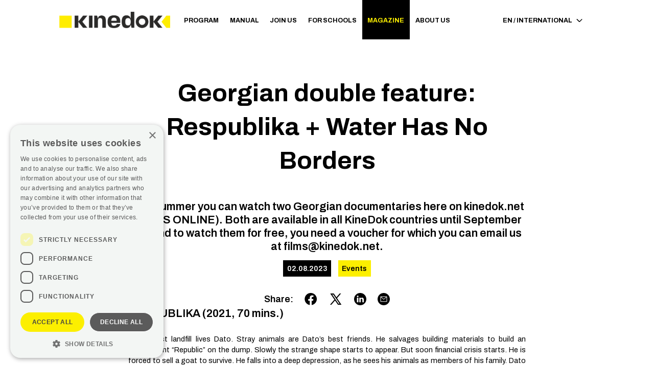

--- FILE ---
content_type: text/html; charset=utf-8
request_url: https://kinedok.net/magazine/georgian-double-feature-respublika-water-has-bo-borders
body_size: 114976
content:
<!DOCTYPE html><html lang="en" dir="ltr"><head><meta charSet="utf-8"/><meta name="viewport" content="width=device-width, initial-scale=1.0, maximum-scale=1.0, user-scalable=no, shrink-to-fit=no, viewport-fit=cover"/><link rel="apple-touch-icon" sizes="180x180" href="/static/favicon/apple-touch-icon.png"/><link rel="icon" type="image/png" sizes="32x32" href="/static/favicon/favicon-32x32.png"/><link rel="icon" type="image/png" sizes="16x16" href="/static/favicon/favicon-16x16.png"/><link rel="manifest" href="/static/favicon/site.webmanifest"/><link rel="mask-icon" href="/static/favicon/safari-pinned-tab.svg" color="#fcef00"/><meta name="msapplication-TileColor" content="#fcef00"/><link rel="author" href="https://appio.cz"/><meta http-equiv="X-UA-Compatible" content="IE=edge"/><meta name="format-detection" content="telephone=no"/><meta property="og:type" content="website"/><meta property="og:site_name" content="KineDok"/><meta property="og:locale" content="en_EN"/><link rel="preconnect" href="https://fonts.gstatic.com"/><script type="text/javascript" charSet="UTF-8" src="https://cdn.cookie-script.com/s/c37e38f1591f0780e40bc081167a9a48.js"></script><link rel="preconnect" href="https://challenges.cloudflare.com"/><script src="https://challenges.cloudflare.com/turnstile/v0/api.js" async="" defer=""></script><meta name="description" content="KineDok brings the best documentaries from Central and Eastern Europe to non-traditional places. Visit the screening with the accompanying program in your favorite cafe, bar, gallery or summer cinema and discover other spaces with us during site-specific screenings, where you can experience a completely different film atmosphere than in the cinema. Visit our KineDok Point places."/><meta property="og:description" content="KineDok brings the best documentaries from Central and Eastern Europe to non-traditional places. Visit the screening with the accompanying program in your favorite cafe, bar, gallery or summer cinema and discover other spaces with us during site-specific screenings, where you can experience a completely different film atmosphere than in the cinema. Visit our KineDok Point places."/><meta property="og:type" content="website"/><meta property="og:site_name" content="KineDok"/><meta property="og:locale" content="en"/><meta name="twitter:card" content="summary"/><meta name="twitter:site" content="@KineDok"/><meta name="theme-color" content="#fcef00"/><title>Georgian double feature: Respublika + Water Has No Borders |KineDok</title><meta property="og:title" content="Georgian double feature: Respublika + Water Has No Borders | KineDok"/><meta property="og:url" content="/magazine/georgian-double-feature-respublika-water-has-bo-borders"/><meta property="og:image" content="https://kinedok.net/api/files/article/2602/1598.png"/><link rel="alternate" href="/magazine/georgian-double-feature-respublika-water-has-bo-borders" hrefLang="en"/><link rel="alternate" href="/cs/unavailable" hrefLang="cs"/><link rel="alternate" href="/hu/magazine/{slug}" hrefLang="hu"/><link rel="alternate" href="/hr/unavailable" hrefLang="hr"/><link rel="alternate" href="/ro/magazine/{slug}" hrefLang="ro"/><link rel="alternate" href="/sk/unavailable" hrefLang="sk"/><meta name="next-head-count" content="38"/><meta http-equiv="X-UA-Compatible" content="IE=edge"/><meta name="format-detection" content="telephone=no"/><link rel="preconnect" href="https://fonts.gstatic.com"/><link rel="stylesheet" data-href="https://fonts.googleapis.com/css2?family=Archivo:wght@400;600;700&amp;display=swap"/><style data-styled="" data-styled-version="5.2.3">.cDTZpj{background:#fff;position:-webkit-sticky;position:sticky;top:0;z-index:10;}/*!sc*/
.bLAlQw{height:auto;width:100%;}/*!sc*/
@media screen and (min-width:64em){.bLAlQw{height:100%;width:auto;}}/*!sc*/
.KIQl{background:#fff;display:none;opacity:1;padding-left:1.5rem;position:relative;top:100%;-webkit-transition:opacity 300ms;transition:opacity 300ms;}/*!sc*/
@media screen and (min-width:64em){.KIQl{position:absolute;opacity:0;padding-left:0;}}/*!sc*/
.gFHNDH{height:auto;width:100%;}/*!sc*/
@media screen and (min-width:64em){.gFHNDH{height:100%;width:100%;}}/*!sc*/
.XnfXE{background:#fff;display:none;opacity:1;padding-left:1.5rem;position:relative;right:0;top:0;-webkit-transition:opacity 300ms;transition:opacity 300ms;width:auto;}/*!sc*/
@media screen and (min-width:64em){.XnfXE{position:absolute;top:100%;opacity:0;padding-left:0;right:1.6rem;}}/*!sc*/
.gbUfnB{background:#fff;display:block;height:100%;position:relative;width:6rem;z-index:10;}/*!sc*/
@media screen and (min-width:64em){.gbUfnB{width:8.6rem;}}/*!sc*/
.gnsHsM{width:2.4rem;height:0.2rem;background:#000;margin-bottom:0.4rem;margin-right:0;max-width:100%;}/*!sc*/
@media screen and (min-width:22.5em){.gnsHsM{margin-bottom:0.4rem;margin-right:0;}}/*!sc*/
@media screen and (min-width:30em){.gnsHsM{margin-bottom:0.4rem;margin-right:0;}}/*!sc*/
@media screen and (min-width:48em){.gnsHsM{margin-bottom:0.4rem;margin-right:0;}}/*!sc*/
@media screen and (min-width:64em){.gnsHsM{margin-bottom:0.4rem;margin-right:0;}}/*!sc*/
@media screen and (min-width:78em){.gnsHsM{margin-bottom:0.4rem;margin-right:0;}}/*!sc*/
@media screen and (min-width:85em){.gnsHsM{margin-bottom:0.4rem;margin-right:0;}}/*!sc*/
@media screen and (min-width:94em){.gnsHsM{margin-bottom:0.4rem;margin-right:0;}}/*!sc*/
.cFrAuV{width:2.4rem;height:0.2rem;background:#000;margin-bottom:0;margin-right:0;max-width:100%;}/*!sc*/
.jnzIht{margin-bottom:4.8rem;margin-right:0;max-width:100%;}/*!sc*/
@media screen and (min-width:22.5em){.jnzIht{margin-bottom:4.8rem;margin-right:0;}}/*!sc*/
@media screen and (min-width:30em){.jnzIht{margin-bottom:4.8rem;margin-right:0;}}/*!sc*/
@media screen and (min-width:48em){.jnzIht{margin-bottom:4.8rem;margin-right:0;}}/*!sc*/
@media screen and (min-width:64em){.jnzIht{margin-bottom:4.8rem;margin-right:0;}}/*!sc*/
@media screen and (min-width:78em){.jnzIht{margin-bottom:4.8rem;margin-right:0;}}/*!sc*/
@media screen and (min-width:85em){.jnzIht{margin-bottom:4.8rem;margin-right:0;}}/*!sc*/
@media screen and (min-width:94em){.jnzIht{margin-bottom:4.8rem;margin-right:0;}}/*!sc*/
.kVRGiR{margin-top:3rem;}/*!sc*/
.kJtoBc{margin-bottom:0;margin-right:0;max-width:100%;}/*!sc*/
.kbeYaZ{padding-top:8rem;padding-bottom:8rem;position:relative;}/*!sc*/
[role=group]:hover .sc-bdvvaa{color:#666666;}/*!sc*/
.cJRwyU{display:-webkit-box;overflow:hidden;color:inherit;font-size:2.2rem;line-height:2.7rem;-webkit-transition:color 300ms;transition:color 300ms;margin:0;}/*!sc*/
.bxtqNz{margin-top:1.2rem;-webkit-transition:color 300ms;transition:color 300ms;font-size:1.6rem;line-height:2.5rem;font-weight:600;}/*!sc*/
.bCMjEn{background:#efefef;width:100%;}/*!sc*/
@media screen and (min-width:64em){.bCMjEn{width:50%;}}/*!sc*/
.irMyVK{background:#fcef00;width:100%;}/*!sc*/
@media screen and (min-width:64em){.irMyVK{width:50%;}}/*!sc*/
.gAFRD{background:url(/static/img/footer/footer.jpg);background-size:cover;padding-bottom:6.4rem;padding-top:6.4rem;}/*!sc*/
@media screen and (min-width:64em){.gAFRD{padding-top:11.2rem;padding-bottom:11.2rem;}}/*!sc*/
.cNiRme{margin-top:3.2rem;width:100%;}/*!sc*/
.lktgly{background:transparent;border:1px solid;border-color:#fff;border-radius:0;color:#fff !important;font-family:'Archivo',sans-serif;font-size:1.6rem;font-weight:700;line-height:2.4rem;margin:0;padding:1.4rem;-webkit-transition:border 300ms,color 300ms,background 300ms;transition:border 300ms,color 300ms,background 300ms;}/*!sc*/
@media screen and (min-width:64em){.lktgly{padding:2.7rem 3.2rem;border-color:#fff;}}/*!sc*/
.lktgly:hover{border-color:#fcef00;}/*!sc*/
.lktgly:focus{border-color:#fcef00;outline:0;}/*!sc*/
.lktgly::-webkit-input-placeholder{color:#000;}/*!sc*/
.lktgly::-moz-placeholder{color:#000;}/*!sc*/
.lktgly:-ms-input-placeholder{color:#000;}/*!sc*/
.lktgly::placeholder{color:#000;}/*!sc*/
.lktgly:focus-within{border-color:#fcef00;outline:0;}/*!sc*/
.holiRW{color:#fff;font-family:'Archivo',sans-serif;font-weight:400;font-size:1.6rem;line-height:2.3rem;}/*!sc*/
.kHxgBa{color:#fff;margin:0;font-family:'Archivo',sans-serif;font-size:1.4rem;font-weight:400;line-height:2rem;}/*!sc*/
.kImrhw{background:transparent;}/*!sc*/
.dutPMi{padding:0 1rem;}/*!sc*/
.jpEZIu{margin-top:4rem;}/*!sc*/
.hNBbTl{margin-bottom:1.8rem;margin-right:0;max-width:100%;}/*!sc*/
@media screen and (min-width:22.5em){.hNBbTl{margin-bottom:1.8rem;margin-right:0;}}/*!sc*/
@media screen and (min-width:30em){.hNBbTl{margin-bottom:1.8rem;margin-right:0;}}/*!sc*/
@media screen and (min-width:48em){.hNBbTl{margin-bottom:1.8rem;margin-right:0;}}/*!sc*/
@media screen and (min-width:64em){.hNBbTl{margin-bottom:1.8rem;margin-right:0;}}/*!sc*/
@media screen and (min-width:78em){.hNBbTl{margin-bottom:1.8rem;margin-right:0;}}/*!sc*/
@media screen and (min-width:85em){.hNBbTl{margin-bottom:1.8rem;margin-right:0;}}/*!sc*/
@media screen and (min-width:94em){.hNBbTl{margin-bottom:1.8rem;margin-right:0;}}/*!sc*/
data-styled.g1[id="sc-bdvvaa"]{content:"cDTZpj,bLAlQw,KIQl,gFHNDH,XnfXE,gFLhxF,gbUfnB,gnsHsM,cFrAuV,jnzIht,kVRGiR,kJtoBc,kbeYaZ,dNhOkG,cJRwyU,bxtqNz,bCMjEn,irMyVK,gAFRD,cNiRme,lktgly,holiRW,kHxgBa,kImrhw,dutPMi,jpEZIu,hNBbTl,"}/*!sc*/
.kneBEc{font-family:'Archivo',sans-serif;font-size:1.5rem;line-height:2rem;-webkit-transition:color 300ms;transition:color 300ms;color:#000;margin-right:0.3rem;}/*!sc*/
data-styled.g2[id="sc-gsDJrp"]{content:"kneBEc,"}/*!sc*/
.ggGqcw{display:-webkit-box;display:-webkit-flex;display:-ms-flexbox;display:flex;min-height:100vh;-webkit-flex-direction:column;-ms-flex-direction:column;flex-direction:column;}/*!sc*/
.hzQKOw{display:-webkit-box;display:-webkit-flex;display:-ms-flexbox;display:flex;-webkit-align-items:center;-webkit-box-align:center;-ms-flex-align:center;align-items:center;background:#fff;margin-left:auto;margin-right:auto;padding-left:16px;padding-right:0;position:relative;width:100%;z-index:12;}/*!sc*/
@media screen and (min-width:22.5em){.hzQKOw{width:100%;}}/*!sc*/
@media screen and (min-width:30em){.hzQKOw{width:100%;}}/*!sc*/
@media screen and (min-width:48em){.hzQKOw{width:76.8rem;}}/*!sc*/
@media screen and (min-width:64em){.hzQKOw{width:102.4rem;padding-right:1.6rem;}}/*!sc*/
@media screen and (min-width:78em){.hzQKOw{width:120rem;}}/*!sc*/
@media screen and (min-width:85em){.hzQKOw{width:134.4rem;}}/*!sc*/
.hUtgwU{display:-webkit-box;display:-webkit-flex;display:-ms-flexbox;display:flex;-webkit-box-pack:end;-webkit-justify-content:flex-end;-ms-flex-pack:end;justify-content:flex-end;min-height:6rem;width:100%;}/*!sc*/
@media screen and (min-width:64em){.hUtgwU{-webkit-box-pack:justify;-webkit-justify-content:space-between;-ms-flex-pack:justify;justify-content:space-between;min-height:8.6rem;}}/*!sc*/
.buqzMU{display:-webkit-box;display:-webkit-flex;display:-ms-flexbox;display:flex;-webkit-align-items:center;-webkit-box-align:center;-ms-flex-align:center;align-items:center;background:#fff;display:none;-webkit-flex-direction:column;-ms-flex-direction:column;flex-direction:column;height:auto;-webkit-box-pack:start;-webkit-justify-content:flex-start;-ms-flex-pack:start;justify-content:flex-start;left:0;max-height:calc(100vh - 6rem);overflow:auto;padding-bottom:0;padding-top:0;position:absolute;top:6rem;width:100%;}/*!sc*/
@media screen and (min-width:64em){.buqzMU{position:static;width:auto;left:auto;top:0;display:-webkit-box;display:-webkit-flex;display:-ms-flexbox;display:flex;-webkit-flex-direction:row;-ms-flex-direction:row;flex-direction:row;-webkit-box-pack:center;-webkit-justify-content:center;-ms-flex-pack:center;justify-content:center;}}/*!sc*/
.ocxNZ{display:-webkit-box;display:-webkit-flex;display:-ms-flexbox;display:flex;-webkit-align-items:center;-webkit-box-align:center;-ms-flex-align:center;align-items:center;background:#fff;border-bottom:1px solid #efefef;height:auto;position:relative;-webkit-transition:background 300ms;transition:background 300ms;z-index:11;}/*!sc*/
@media screen and (min-width:64em){.ocxNZ{height:100%;border-bottom:none;}}/*!sc*/
.kMEUcP{display:none;background:#efefef;display:-webkit-box;display:-webkit-flex;display:-ms-flexbox;display:flex;height:auto;width:100%;}/*!sc*/
@media screen and (min-width:64em){.kMEUcP{background:transparent;display:none;}}/*!sc*/
.gBWwO{display:-webkit-box;display:-webkit-flex;display:-ms-flexbox;display:flex;}/*!sc*/
.hviPBl{display:-webkit-box;display:-webkit-flex;display:-ms-flexbox;display:flex;background:#efefef;display:none;height:100%;width:100%;}/*!sc*/
@media screen and (min-width:64em){.hviPBl{background:transparent;display:-webkit-box;display:-webkit-flex;display:-ms-flexbox;display:flex;}}/*!sc*/
.dEQdIJ{display:none;-webkit-align-items:center;-webkit-box-align:center;-ms-flex-align:center;align-items:center;background:transparent;display:-webkit-box;display:-webkit-flex;display:-ms-flexbox;display:flex;-webkit-box-pack:center;-webkit-justify-content:center;-ms-flex-pack:center;justify-content:center;width:6rem;}/*!sc*/
@media screen and (min-width:64em){.dEQdIJ{display:none;}}/*!sc*/
.iPdnMW{display:-webkit-box;display:-webkit-flex;display:-ms-flexbox;display:flex;-webkit-flex-direction:column;-ms-flex-direction:column;flex-direction:column;cursor:pointer;}/*!sc*/
.kEmpOb{display:-webkit-box;display:-webkit-flex;display:-ms-flexbox;display:flex;-webkit-flex:1 1 auto;-ms-flex:1 1 auto;flex:1 1 auto;-webkit-flex-direction:column;-ms-flex-direction:column;flex-direction:column;}/*!sc*/
.iEstjc{display:-webkit-box;display:-webkit-flex;display:-ms-flexbox;display:flex;margin-left:auto;margin-right:auto;padding-left:16px;padding-right:16px;width:100%;}/*!sc*/
@media screen and (min-width:22.5em){.iEstjc{width:100%;}}/*!sc*/
@media screen and (min-width:30em){.iEstjc{width:100%;}}/*!sc*/
@media screen and (min-width:48em){.iEstjc{width:76.8rem;}}/*!sc*/
@media screen and (min-width:64em){.iEstjc{width:102.4rem;}}/*!sc*/
@media screen and (min-width:78em){.iEstjc{width:120rem;}}/*!sc*/
@media screen and (min-width:85em){.iEstjc{width:134.4rem;}}/*!sc*/
.hQLjYl{display:-webkit-box;display:-webkit-flex;display:-ms-flexbox;display:flex;-webkit-align-items:center;-webkit-box-align:center;-ms-flex-align:center;align-items:center;-webkit-flex-direction:column;-ms-flex-direction:column;flex-direction:column;width:100%;padding-top:8rem;}/*!sc*/
.jNDIze{display:-webkit-box;display:-webkit-flex;display:-ms-flexbox;display:flex;max-width:86.4rem;-webkit-box-pack:center;-webkit-justify-content:center;-ms-flex-pack:center;justify-content:center;-webkit-flex-direction:column;-ms-flex-direction:column;flex-direction:column;}/*!sc*/
.ldsCUM{display:-webkit-box;display:-webkit-flex;display:-ms-flexbox;display:flex;-webkit-box-pack:center;-webkit-justify-content:center;-ms-flex-pack:center;justify-content:center;-webkit-flex-direction:row;-ms-flex-direction:row;flex-direction:row;margin-top:1.6rem;}/*!sc*/
.gaguwO{display:-webkit-box;display:-webkit-flex;display:-ms-flexbox;display:flex;-webkit-align-items:center;-webkit-box-align:center;-ms-flex-align:center;align-items:center;margin-top:3.2rem;-webkit-box-pack:center;-webkit-justify-content:center;-ms-flex-pack:center;justify-content:center;}/*!sc*/
.eEbSsN{display:-webkit-box;display:-webkit-flex;display:-ms-flexbox;display:flex;-webkit-flex-direction:column;-ms-flex-direction:column;flex-direction:column;margin-bottom:8rem;width:100%;max-width:86.4rem;margin-left:auto;margin-right:auto;}/*!sc*/
.hPrnfF{display:-webkit-box;display:-webkit-flex;display:-ms-flexbox;display:flex;position:absolute;-webkit-align-items:center;-webkit-box-align:center;-ms-flex-align:center;align-items:center;-webkit-box-pack:center;-webkit-justify-content:center;-ms-flex-pack:center;justify-content:center;left:0;top:0;}/*!sc*/
.eLFfZp{display:-webkit-box;display:-webkit-flex;display:-ms-flexbox;display:flex;margin-left:auto;margin-right:auto;padding-left:16px;padding-right:16px;width:100%;-webkit-flex-direction:column;-ms-flex-direction:column;flex-direction:column;position:relative;z-index:1;}/*!sc*/
@media screen and (min-width:22.5em){.eLFfZp{width:100%;}}/*!sc*/
@media screen and (min-width:30em){.eLFfZp{width:100%;}}/*!sc*/
@media screen and (min-width:48em){.eLFfZp{width:76.8rem;}}/*!sc*/
@media screen and (min-width:64em){.eLFfZp{width:102.4rem;}}/*!sc*/
@media screen and (min-width:78em){.eLFfZp{width:120rem;}}/*!sc*/
@media screen and (min-width:85em){.eLFfZp{width:134.4rem;}}/*!sc*/
.lhTUNz{display:-webkit-box;display:-webkit-flex;display:-ms-flexbox;display:flex;width:100%;position:relative;-webkit-flex-direction:column;-ms-flex-direction:column;flex-direction:column;color:#000;background:transparent;max-width:none;border-radius:0;box-shadow:none;-webkit-transition:background 300ms;transition:background 300ms;cursor:pointer;}/*!sc*/
.WzdBX{display:-webkit-box;display:-webkit-flex;display:-ms-flexbox;display:flex;-webkit-order:2;-ms-flex-order:2;order:2;}/*!sc*/
.dQLnrN{display:-webkit-box;display:-webkit-flex;display:-ms-flexbox;display:flex;-webkit-flex-direction:row;-ms-flex-direction:row;flex-direction:row;position:absolute;left:1.6rem;top:1.6rem;}/*!sc*/
.jElOcq{display:-webkit-box;display:-webkit-flex;display:-ms-flexbox;display:flex;-webkit-order:3;-ms-flex-order:3;order:3;margin-top:3.2rem;padding:0;-webkit-flex-direction:column;-ms-flex-direction:column;flex-direction:column;}/*!sc*/
.dJXtro{display:-webkit-box;display:-webkit-flex;display:-ms-flexbox;display:flex;margin-top:3.2rem;-webkit-box-pack:end;-webkit-justify-content:flex-end;-ms-flex-pack:end;justify-content:flex-end;}/*!sc*/
.dkSlLh{display:-webkit-box;display:-webkit-flex;display:-ms-flexbox;display:flex;margin-left:0.9rem;-webkit-transition:-webkit-transform 300ms;-webkit-transition:transform 300ms;transition:transform 300ms;padding:0;}/*!sc*/
.hIMlMH{display:-webkit-box;display:-webkit-flex;display:-ms-flexbox;display:flex;-webkit-flex-direction:column;-ms-flex-direction:column;flex-direction:column;}/*!sc*/
@media screen and (min-width:64em){.hIMlMH{-webkit-flex-direction:row;-ms-flex-direction:row;flex-direction:row;}}/*!sc*/
.jwPeRr{display:-webkit-box;display:-webkit-flex;display:-ms-flexbox;display:flex;-webkit-align-items:flex-start;-webkit-box-align:flex-start;-ms-flex-align:flex-start;align-items:flex-start;-webkit-flex-direction:column;-ms-flex-direction:column;flex-direction:column;margin-left:auto;margin-right:0;padding-bottom:3.2rem;padding-left:1.6rem;padding-right:1.6rem;padding-top:3.2rem;width:100%;}/*!sc*/
@media screen and (min-width:64em){.jwPeRr{width:51.2rem;padding-top:6.4rem;padding-bottom:6.4rem;}}/*!sc*/
@media screen and (min-width:78em){.jwPeRr{width:60rem;padding-right:12.8rem;padding-top:12.8rem;padding-bottom:8rem;}}/*!sc*/
@media screen and (min-width:85em){.jwPeRr{width:65.6rem;}}/*!sc*/
.jveCrd{display:-webkit-box;display:-webkit-flex;display:-ms-flexbox;display:flex;-webkit-flex-direction:column;-ms-flex-direction:column;flex-direction:column;-webkit-align-items:center;-webkit-box-align:center;-ms-flex-align:center;align-items:center;width:100%;}/*!sc*/
.kBRYUV{display:-webkit-inline-box;display:-webkit-inline-flex;display:-ms-inline-flexbox;display:inline-flex;display:-webkit-inline-box;display:-webkit-inline-flex;display:-ms-inline-flexbox;display:inline-flex;background:#000;margin-top:4rem;}/*!sc*/
.kKdYwY{display:-webkit-box;display:-webkit-flex;display:-ms-flexbox;display:flex;-webkit-align-items:flex-start;-webkit-box-align:flex-start;-ms-flex-align:flex-start;align-items:flex-start;-webkit-flex-direction:column;-ms-flex-direction:column;flex-direction:column;margin-left:0;margin-right:auto;padding-bottom:3.2rem;padding-left:1.6rem;padding-right:16px;padding-top:3.2rem;width:100%;}/*!sc*/
@media screen and (min-width:64em){.kKdYwY{width:51.2rem;padding-top:6.4rem;padding-bottom:6.4rem;}}/*!sc*/
@media screen and (min-width:78em){.kKdYwY{width:60rem;padding-left:12.8rem;padding-top:12.8rem;padding-bottom:8rem;}}/*!sc*/
@media screen and (min-width:85em){.kKdYwY{width:65.6rem;}}/*!sc*/
.hkZOKe{display:-webkit-box;display:-webkit-flex;display:-ms-flexbox;display:flex;background:#000;-webkit-flex-direction:column;-ms-flex-direction:column;flex-direction:column;}/*!sc*/
.gqTkVf{display:-webkit-box;display:-webkit-flex;display:-ms-flexbox;display:flex;margin:0 auto;width:64rem;max-width:100%;-webkit-flex-direction:column;-ms-flex-direction:column;flex-direction:column;-webkit-align-items:center;-webkit-box-align:center;-ms-flex-align:center;align-items:center;-webkit-box-pack:center;-webkit-justify-content:center;-ms-flex-pack:center;justify-content:center;}/*!sc*/
.kxnjoY{display:-webkit-box;display:-webkit-flex;display:-ms-flexbox;display:flex;width:100%;-webkit-flex-direction:row;-ms-flex-direction:row;flex-direction:row;-webkit-align-items:flex-start;-webkit-box-align:flex-start;-ms-flex-align:flex-start;align-items:flex-start;}/*!sc*/
.eOaGfV{display:-webkit-box;display:-webkit-flex;display:-ms-flexbox;display:flex;width:100%;}/*!sc*/
.gPHffN{display:-webkit-box;display:-webkit-flex;display:-ms-flexbox;display:flex;-webkit-flex-direction:column;-ms-flex-direction:column;flex-direction:column;width:100%;}/*!sc*/
.hLXLiC{display:-webkit-box;display:-webkit-flex;display:-ms-flexbox;display:flex;margin-right:0;max-width:100%;-webkit-flex-direction:column;-ms-flex-direction:column;flex-direction:column;}/*!sc*/
@media screen and (min-width:22.5em){.hLXLiC{margin-right:0;}}/*!sc*/
@media screen and (min-width:30em){.hLXLiC{margin-right:0;}}/*!sc*/
@media screen and (min-width:48em){.hLXLiC{margin-right:0;}}/*!sc*/
@media screen and (min-width:64em){.hLXLiC{margin-right:0;}}/*!sc*/
@media screen and (min-width:78em){.hLXLiC{margin-right:0;}}/*!sc*/
@media screen and (min-width:85em){.hLXLiC{margin-right:0;}}/*!sc*/
@media screen and (min-width:94em){.hLXLiC{margin-right:0;}}/*!sc*/
.eAKSZJ{display:-webkit-box;display:-webkit-flex;display:-ms-flexbox;display:flex;width:20rem;}/*!sc*/
.keiywb{display:-webkit-box;display:-webkit-flex;display:-ms-flexbox;display:flex;-webkit-align-items:center;-webkit-box-align:center;-ms-flex-align:center;align-items:center;background:transparent;border:2px solid #fff;border-radius:0;display:-webkit-box;display:-webkit-flex;display:-ms-flexbox;display:flex;-webkit-flex-wrap:nowrap;-ms-flex-wrap:nowrap;flex-wrap:nowrap;height:5.4rem;padding:1.2rem 1.6rem;-webkit-transition:border 300ms;transition:border 300ms;width:100%;}/*!sc*/
@media screen and (min-width:64em){.keiywb{height:8rem;padding:1.2rem 1.6rem;}}/*!sc*/
.keiywb:hover{border-color:#fcef00;}/*!sc*/
.keiywb:focus-within{outline:0;border-color:#fcef00;}/*!sc*/
.dsjVtt{display:-webkit-inline-box;display:-webkit-inline-flex;display:-ms-inline-flexbox;display:inline-flex;display:-webkit-inline-box;display:-webkit-inline-flex;display:-ms-inline-flexbox;display:inline-flex;background:#fff;-webkit-flex:0 0 auto;-ms-flex:0 0 auto;flex:0 0 auto;}/*!sc*/
.gmwuDg{display:-webkit-box;display:-webkit-flex;display:-ms-flexbox;display:flex;margin-left:auto;margin-right:auto;padding-left:16px;padding-right:16px;width:100%;-webkit-flex-direction:column;-ms-flex-direction:column;flex-direction:column;padding-top:3.4rem;padding-bottom:3.4rem;}/*!sc*/
@media screen and (min-width:22.5em){.gmwuDg{width:100%;}}/*!sc*/
@media screen and (min-width:30em){.gmwuDg{width:100%;}}/*!sc*/
@media screen and (min-width:48em){.gmwuDg{width:76.8rem;}}/*!sc*/
@media screen and (min-width:64em){.gmwuDg{width:102.4rem;}}/*!sc*/
@media screen and (min-width:78em){.gmwuDg{width:120rem;}}/*!sc*/
@media screen and (min-width:85em){.gmwuDg{width:134.4rem;}}/*!sc*/
.ekieWK{display:-webkit-box;display:-webkit-flex;display:-ms-flexbox;display:flex;-webkit-box-pack:center;-webkit-justify-content:center;-ms-flex-pack:center;justify-content:center;}/*!sc*/
@media screen and (min-width:64em){.ekieWK{-webkit-box-pack:start;-webkit-justify-content:flex-start;-ms-flex-pack:start;justify-content:flex-start;}}/*!sc*/
.fjbrny{display:-webkit-box;display:-webkit-flex;display:-ms-flexbox;display:flex;-webkit-align-items:center;-webkit-box-align:center;-ms-flex-align:center;align-items:center;-webkit-flex-direction:column;-ms-flex-direction:column;flex-direction:column;}/*!sc*/
@media screen and (min-width:64em){.fjbrny{-webkit-align-items:flex-start;-webkit-box-align:flex-start;-ms-flex-align:flex-start;align-items:flex-start;}}/*!sc*/
.eQjIyF{display:-webkit-box;display:-webkit-flex;display:-ms-flexbox;display:flex;-webkit-flex-direction:column;-ms-flex-direction:column;flex-direction:column;margin-top:4rem;}/*!sc*/
.kKwrEK{display:-webkit-box;display:-webkit-flex;display:-ms-flexbox;display:flex;-webkit-flex-direction:column;-ms-flex-direction:column;flex-direction:column;margin-top:4rem;width:100%;}/*!sc*/
.iNClhx{display:-webkit-box;display:-webkit-flex;display:-ms-flexbox;display:flex;-webkit-align-items:center;-webkit-box-align:center;-ms-flex-align:center;align-items:center;-webkit-box-pack:center;-webkit-justify-content:center;-ms-flex-pack:center;justify-content:center;margin-bottom:1.8rem;margin-right:0;max-width:100%;width:100%;}/*!sc*/
@media screen and (min-width:22.5em){.iNClhx{margin-bottom:1.8rem;margin-right:0;}}/*!sc*/
@media screen and (min-width:30em){.iNClhx{margin-bottom:1.8rem;margin-right:0;}}/*!sc*/
@media screen and (min-width:48em){.iNClhx{margin-bottom:1.8rem;margin-right:0;}}/*!sc*/
@media screen and (min-width:64em){.iNClhx{-webkit-box-pack:justify;-webkit-justify-content:space-between;-ms-flex-pack:justify;justify-content:space-between;margin-bottom:1.8rem;margin-right:0;}}/*!sc*/
@media screen and (min-width:78em){.iNClhx{margin-bottom:1.8rem;margin-right:0;}}/*!sc*/
@media screen and (min-width:85em){.iNClhx{margin-bottom:1.8rem;margin-right:0;}}/*!sc*/
@media screen and (min-width:94em){.iNClhx{margin-bottom:1.8rem;margin-right:0;}}/*!sc*/
.jFfNtz{display:-webkit-box;display:-webkit-flex;display:-ms-flexbox;display:flex;-webkit-align-items:center;-webkit-box-align:center;-ms-flex-align:center;align-items:center;display:-webkit-box;display:-webkit-flex;display:-ms-flexbox;display:flex;-webkit-flex-direction:row;-ms-flex-direction:row;flex-direction:row;-webkit-box-pack:center;-webkit-justify-content:center;-ms-flex-pack:center;justify-content:center;margin-bottom:0;margin-right:0;margin-top:3rem;max-width:100%;}/*!sc*/
@media screen and (min-width:64em){.jFfNtz{-webkit-box-pack:start;-webkit-justify-content:flex-start;-ms-flex-pack:start;justify-content:flex-start;}}/*!sc*/
.jkXpHk{display:-webkit-box;display:-webkit-flex;display:-ms-flexbox;display:flex;-webkit-flex-direction:column;-ms-flex-direction:column;flex-direction:column;-webkit-box-pack:justify;-webkit-justify-content:space-between;-ms-flex-pack:justify;justify-content:space-between;margin-top:4.8rem;}/*!sc*/
@media screen and (min-width:48em){.jkXpHk{-webkit-flex-direction:row;-ms-flex-direction:row;flex-direction:row;}}/*!sc*/
.joChQG{display:-webkit-box;display:-webkit-flex;display:-ms-flexbox;display:flex;-webkit-align-items:center;-webkit-box-align:center;-ms-flex-align:center;align-items:center;-webkit-flex-direction:column;-ms-flex-direction:column;flex-direction:column;}/*!sc*/
@media screen and (min-width:64em){.joChQG{-webkit-align-items:flex-start;-webkit-box-align:flex-start;-ms-flex-align:flex-start;align-items:flex-start;-webkit-flex-direction:row;-ms-flex-direction:row;flex-direction:row;}}/*!sc*/
.bdxNbH{display:-webkit-box;display:-webkit-flex;display:-ms-flexbox;display:flex;-webkit-align-items:center;-webkit-box-align:center;-ms-flex-align:center;align-items:center;-webkit-flex-direction:column;-ms-flex-direction:column;flex-direction:column;}/*!sc*/
@media screen and (min-width:64em){.bdxNbH{-webkit-flex-direction:row;-ms-flex-direction:row;flex-direction:row;}}/*!sc*/
data-styled.g3[id="sc-dkPtyc"]{content:"ggGqcw,hzQKOw,hUtgwU,buqzMU,ocxNZ,kMEUcP,gBWwO,hviPBl,dEQdIJ,iPdnMW,kEmpOb,iEstjc,hQLjYl,jNDIze,ldsCUM,gaguwO,eEbSsN,hPrnfF,eLFfZp,lhTUNz,WzdBX,dQLnrN,jElOcq,dJXtro,dkSlLh,hIMlMH,jwPeRr,jveCrd,kBRYUV,kKdYwY,hkZOKe,gqTkVf,kxnjoY,eOaGfV,gPHffN,hLXLiC,eAKSZJ,keiywb,dsjVtt,gmwuDg,ekieWK,fjbrny,eQjIyF,kKwrEK,iNClhx,jFfNtz,jkXpHk,joChQG,bdxNbH,"}/*!sc*/
.ezvcHs{width:100%;height:0;padding-bottom:56.25%;position:relative;margin-top:3rem;margin-bottom:-1rem;}/*!sc*/
.ezvcHs > div{width:100%;height:100%;overflow:hidden;}/*!sc*/
.ezvcHs img{object-fit:cover;}/*!sc*/
.eBgaxb{width:100%;height:0;padding-bottom:56.25%;position:relative;}/*!sc*/
.eBgaxb > div{width:100%;height:100%;overflow:hidden;}/*!sc*/
.eBgaxb img{object-fit:cover;}/*!sc*/
.jmOzJQ{width:100%;height:0;padding-bottom:100%;position:relative;}/*!sc*/
.jmOzJQ > div{width:100%;height:100%;overflow:hidden;}/*!sc*/
.jmOzJQ img{object-fit:cover;}/*!sc*/
data-styled.g4[id="sc-hKwCoD"]{content:"ezvcHs,eBgaxb,jmOzJQ,"}/*!sc*/
.gphUxV{-webkit-flex-shrink:0;-ms-flex-negative:0;flex-shrink:0;-webkit-backface-visibility:hidden;backface-visibility:hidden;display:none;-webkit-align-items:center;-webkit-box-align:center;-ms-flex-align:center;align-items:center;background:transparent;display:-webkit-box;display:-webkit-flex;display:-ms-flexbox;display:flex;height:4.8rem;-webkit-box-pack:center;-webkit-justify-content:center;-ms-flex-pack:center;justify-content:center;max-height:100%;-webkit-transform:rotate(-90deg);-ms-transform:rotate(-90deg);transform:rotate(-90deg);vertical-align:middle;width:4.8rem;}/*!sc*/
.gphUxV svg{display:block;max-width:100%;max-height:100%;}/*!sc*/
.gphUxV svg path{-webkit-transition:fill 300ms;transition:fill 300ms;}/*!sc*/
.gphUxV:not(:root){overflow:hidden;}/*!sc*/
@media screen and (min-width:64em){.gphUxV{display:none;}}/*!sc*/
.iNDLVn{-webkit-flex-shrink:0;-ms-flex-negative:0;flex-shrink:0;-webkit-backface-visibility:hidden;backface-visibility:hidden;display:-webkit-box;display:-webkit-flex;display:-ms-flexbox;display:flex;display:none;margin-left:1.2rem;max-height:100%;-webkit-transform:rotate(90deg);-ms-transform:rotate(90deg);transform:rotate(90deg);vertical-align:middle;}/*!sc*/
.iNDLVn svg{display:block;max-width:100%;max-height:100%;}/*!sc*/
.iNDLVn svg path{-webkit-transition:fill 300ms;transition:fill 300ms;}/*!sc*/
.iNDLVn:not(:root){overflow:hidden;}/*!sc*/
@media screen and (min-width:64em){.iNDLVn{display:-webkit-box;display:-webkit-flex;display:-ms-flexbox;display:flex;}}/*!sc*/
.htUfMm{-webkit-flex-shrink:0;-ms-flex-negative:0;flex-shrink:0;-webkit-backface-visibility:hidden;backface-visibility:hidden;display:none;-webkit-align-items:center;-webkit-box-align:center;-ms-flex-align:center;align-items:center;background:#efefef;display:-webkit-box;display:-webkit-flex;display:-ms-flexbox;display:flex;height:4.8rem;-webkit-box-pack:center;-webkit-justify-content:center;-ms-flex-pack:center;justify-content:center;max-height:100%;-webkit-transform:rotate(-90deg);-ms-transform:rotate(-90deg);transform:rotate(-90deg);vertical-align:middle;width:4.8rem;}/*!sc*/
.htUfMm svg{display:block;max-width:100%;max-height:100%;}/*!sc*/
.htUfMm svg path{-webkit-transition:fill 300ms;transition:fill 300ms;}/*!sc*/
.htUfMm:not(:root){overflow:hidden;}/*!sc*/
@media screen and (min-width:64em){.htUfMm{display:none;background:transparent;}}/*!sc*/
.cHAzkC{-webkit-flex-shrink:0;-ms-flex-negative:0;flex-shrink:0;-webkit-backface-visibility:hidden;backface-visibility:hidden;display:inline-block;display:inline-block;vertical-align:middle;max-height:100%;}/*!sc*/
.cHAzkC svg{display:block;max-width:100%;max-height:100%;}/*!sc*/
.cHAzkC svg path{-webkit-transition:fill 300ms;transition:fill 300ms;fill:#000;}/*!sc*/
.cHAzkC:not(:root){overflow:hidden;}/*!sc*/
.iuaoRX{-webkit-flex-shrink:0;-ms-flex-negative:0;flex-shrink:0;-webkit-backface-visibility:hidden;backface-visibility:hidden;display:inline-block;display:inline-block;vertical-align:middle;max-height:100%;width:24;height:24;}/*!sc*/
.iuaoRX svg{display:block;max-width:100%;max-height:100%;}/*!sc*/
.iuaoRX svg path{-webkit-transition:fill 300ms;transition:fill 300ms;fill:#000;}/*!sc*/
.iuaoRX:not(:root){overflow:hidden;}/*!sc*/
.gPQahD{-webkit-flex-shrink:0;-ms-flex-negative:0;flex-shrink:0;-webkit-backface-visibility:hidden;backface-visibility:hidden;display:inline-block;display:inline-block;vertical-align:middle;max-height:100%;}/*!sc*/
.gPQahD svg{display:block;max-width:100%;max-height:100%;}/*!sc*/
.gPQahD svg path{-webkit-transition:fill 300ms;transition:fill 300ms;}/*!sc*/
.gPQahD:not(:root){overflow:hidden;}/*!sc*/
.cYBRsB{-webkit-flex-shrink:0;-ms-flex-negative:0;flex-shrink:0;-webkit-backface-visibility:hidden;backface-visibility:hidden;display:inline-block;display:inline-block;vertical-align:middle;max-height:100%;-webkit-transform:rotate(90deg);-ms-transform:rotate(90deg);transform:rotate(90deg);}/*!sc*/
.cYBRsB svg{display:block;max-width:100%;max-height:100%;}/*!sc*/
.cYBRsB svg path{-webkit-transition:fill 300ms;transition:fill 300ms;}/*!sc*/
.cYBRsB:not(:root){overflow:hidden;}/*!sc*/
.hnurlY{-webkit-flex-shrink:0;-ms-flex-negative:0;flex-shrink:0;-webkit-backface-visibility:hidden;backface-visibility:hidden;display:inline-block;display:inline-block;vertical-align:middle;max-height:100%;}/*!sc*/
.hnurlY svg{display:block;max-width:100%;max-height:100%;}/*!sc*/
.hnurlY svg path{-webkit-transition:fill 300ms;transition:fill 300ms;}/*!sc*/
.hnurlY:not(:root){overflow:hidden;}/*!sc*/
.hnurlY:hover path{-webkit-transform:none;-ms-transform:none;transform:none;fill:#fcef00;}/*!sc*/
data-styled.g5[id="sc-eCImvq"]{content:"gphUxV,iNDLVn,htUfMm,cHAzkC,iuaoRX,gPQahD,cYBRsB,hnurlY,"}/*!sc*/
.dHdIvE{height:32;margin-right:1.7rem;max-width:15rem;width:218;}/*!sc*/
@media screen and (min-width:78em){.dHdIvE{max-width:none;}}/*!sc*/
.kcdqBY{margin-top:3rem;width:100%;}/*!sc*/
.fDoiXN{min-width:100%;min-height:100%;object-fit:cover;}/*!sc*/
.keQNZi{width:40rem;}/*!sc*/
.bKOBqe{width:15rem;}/*!sc*/
.dMvhSX{width:9rem;margin-left:0.5rem;}/*!sc*/
data-styled.g6[id="sc-jRQAMF"]{content:"dHdIvE,kcdqBY,fDoiXN,bdFALj,keQNZi,bKOBqe,dMvhSX,"}/*!sc*/
.inuykC{margin-top:3.8rem;position:relative;display:grid;display:-ms-grid;grid-gap:3.2rem;grid-template-columns:repeat(1,1fr);grid-template-rows:repeat(3,1fr);-ms-grid-columns:1fr;-ms-grid-rows:1fr 3.2rem 1fr 3.2rem 1fr;}/*!sc*/
@media screen and (min-width:22.5em){}/*!sc*/
@media screen and (min-width:30em){}/*!sc*/
@media screen and (min-width:48em){}/*!sc*/
@media screen and (min-width:64em){.inuykC{grid-template-columns:repeat(3,1fr);grid-template-rows:repeat(1,1fr);}}/*!sc*/
@media screen and (min-width:78em){}/*!sc*/
@media screen and (min-width:85em){}/*!sc*/
.inuykC > *:nth-child(1){-ms-grid-column:1;-ms-grid-row:1;}/*!sc*/
.inuykC > *:nth-child(2){-ms-grid-column:1;-ms-grid-row:3;}/*!sc*/
.inuykC > *:nth-child(3){-ms-grid-column:1;-ms-grid-row:5;}/*!sc*/
@media screen and (min-width:64em){.inuykC{-ms-grid-columns:1fr 3.2rem 1fr 3.2rem 1fr;-ms-grid-rows:1fr;}.inuykC > *:nth-child(1){-ms-grid-column:1;-ms-grid-row:1;}.inuykC > *:nth-child(2){-ms-grid-column:3;-ms-grid-row:1;}.inuykC > *:nth-child(3){-ms-grid-column:5;-ms-grid-row:1;}}/*!sc*/
.fRnIvI{margin-top:4rem;display:grid;display:-ms-grid;grid-gap:3.2rem;grid-template-columns:1;grid-template-rows:auto;-ms-grid-columns:1;-ms-grid-rows:auto;}/*!sc*/
@media screen and (min-width:48em){.fRnIvI{grid-template-columns:repeat(2,1fr);}}/*!sc*/
@media screen and (min-width:64em){.fRnIvI{grid-template-columns:repeat(4,1fr);}}/*!sc*/
.fRnIvI > *:nth-child(1){-ms-grid-column:1;-ms-grid-row:1;}/*!sc*/
@media screen and (min-width:48em){.fRnIvI{-ms-grid-columns:1fr 3.2rem 1fr;}.fRnIvI > *:nth-child(1){-ms-grid-column:1;-ms-grid-row:1;}.fRnIvI > *:nth-child(2){-ms-grid-column:3;-ms-grid-row:1;}}/*!sc*/
@media screen and (min-width:64em){.fRnIvI{-ms-grid-columns:1fr 3.2rem 1fr 3.2rem 1fr 3.2rem 1fr;}.fRnIvI > *:nth-child(1){-ms-grid-column:1;-ms-grid-row:1;}.fRnIvI > *:nth-child(2){-ms-grid-column:3;-ms-grid-row:1;}.fRnIvI > *:nth-child(3){-ms-grid-column:5;-ms-grid-row:1;}.fRnIvI > *:nth-child(4){-ms-grid-column:7;-ms-grid-row:1;}}/*!sc*/
.vtjIU{-webkit-align-items:center;-webkit-box-align:center;-ms-flex-align:center;align-items:center;margin-top:6rem;display:grid;display:-ms-grid;-webkit-align-items:center;-webkit-box-align:center;-ms-flex-align:center;align-items:center;grid-gap:6em;grid-template-columns:1;grid-template-rows:auto;-ms-grid-columns:1;-ms-grid-rows:auto;}/*!sc*/
@media screen and (min-width:64em){.vtjIU{grid-template-columns:repeat(6,1fr);}}/*!sc*/
.vtjIU > *:nth-child(1){-ms-grid-column:1;-ms-grid-row:1;}/*!sc*/
@media screen and (min-width:64em){.vtjIU{-ms-grid-columns:1fr 6em 1fr 6em 1fr 6em 1fr 6em 1fr 6em 1fr;}.vtjIU > *:nth-child(1){-ms-grid-column:1;-ms-grid-row:1;}.vtjIU > *:nth-child(2){-ms-grid-column:3;-ms-grid-row:1;}.vtjIU > *:nth-child(3){-ms-grid-column:5;-ms-grid-row:1;}.vtjIU > *:nth-child(4){-ms-grid-column:7;-ms-grid-row:1;}.vtjIU > *:nth-child(5){-ms-grid-column:9;-ms-grid-row:1;}.vtjIU > *:nth-child(6){-ms-grid-column:11;-ms-grid-row:1;}}/*!sc*/
data-styled.g7[id="sc-gKckTs"]{content:"inuykC,fRnIvI,vtjIU,"}/*!sc*/
.ivQgNV{-webkit-text-decoration:none;text-decoration:none;text-transform:uppercase;display:-webkit-inline-box;display:-webkit-inline-flex;display:-ms-inline-flexbox;display:inline-flex;-webkit-align-items:center;-webkit-box-align:center;-ms-flex-align:center;align-items:center;background:#fff;border:2px solid #000;border-radius:0;color:#000;cursor:pointer;display:-webkit-inline-box;display:-webkit-inline-flex;display:-ms-inline-flexbox;display:inline-flex;font-family:'Archivo','Helvetica','Arial',sans-serif;font-size:1.6rem;font-weight:700;line-height:2.4rem;padding-bottom:1.5rem;padding-left:1.5rem;padding-right:1.5rem;padding-top:1.5rem;-webkit-transform:translateX(-0.4rem) translateY(-0.4rem);-ms-transform:translateX(-0.4rem) translateY(-0.4rem);transform:translateX(-0.4rem) translateY(-0.4rem);-webkit-transition:-webkit-transform 300ms;-webkit-transition:transform 300ms;transition:transform 300ms;}/*!sc*/
@media screen and (min-width:64em){.ivQgNV{padding-top:2.7rem;padding-bottom:2.7rem;}}/*!sc*/
.ivQgNV:hover{background:#fcef00;}/*!sc*/
.ivQgNV:active{background:#fcef00;}/*!sc*/
.ivQgNV:focus{background:#e3d700;outline-offset:-2px;outline:2px solid rgba(15,31,40,0.2);}/*!sc*/
.ivQgNV:disabled,.ivQgNV:disabled:focus,.ivQgNV:disabled:hover,.ivQgNV[aria-disabled=true],.ivQgNV[aria-disabled=true]:focus,.ivQgNV[aria-disabled=true]:hover{background:#000;opacity:0.5;cursor:not-allowed;}/*!sc*/
[role=group]:hover .sc-pVTma{-webkit-transform:translateX(0) translateY(0);-ms-transform:translateX(0) translateY(0);transform:translateX(0) translateY(0);}/*!sc*/
.gEptZz{-webkit-text-decoration:none;text-decoration:none;text-transform:uppercase;display:-webkit-inline-box;display:-webkit-inline-flex;display:-ms-inline-flexbox;display:inline-flex;-webkit-align-items:center;-webkit-box-align:center;-ms-flex-align:center;align-items:center;background:#fcef00;border:0;border-radius:0;color:#000;cursor:pointer;display:-webkit-inline-box;display:-webkit-inline-flex;display:-ms-inline-flexbox;display:inline-flex;font-family:'Archivo','Helvetica','Arial',sans-serif;font-size:1.6rem;font-weight:700;height:5rem;line-height:2.4rem;padding-bottom:1.5rem;padding-left:1.5rem;padding-right:1.5rem;padding-top:1.5rem;-webkit-transform:translateX(-0.4rem) translateY(-0.4rem);-ms-transform:translateX(-0.4rem) translateY(-0.4rem);transform:translateX(-0.4rem) translateY(-0.4rem);-webkit-transition:-webkit-transform 300ms;-webkit-transition:transform 300ms;transition:transform 300ms;}/*!sc*/
@media screen and (min-width:64em){.gEptZz{padding-top:2.7rem;padding-bottom:2.7rem;height:7.6rem;}}/*!sc*/
.gEptZz:hover{background:#fcef00;}/*!sc*/
.gEptZz:active{background:#fcef00;}/*!sc*/
.gEptZz:focus{background:#e3d700;outline-offset:-2px;outline:2px solid rgba(15,31,40,0.2);}/*!sc*/
.gEptZz:disabled,.gEptZz:disabled:focus,.gEptZz:disabled:hover,.gEptZz[aria-disabled=true],.gEptZz[aria-disabled=true]:focus,.gEptZz[aria-disabled=true]:hover{background:#000;opacity:0.5;cursor:not-allowed;}/*!sc*/
[role=group]:hover .sc-pVTma{-webkit-transform:translateX(0) translateY(0);-ms-transform:translateX(0) translateY(0);transform:translateX(0) translateY(0);}/*!sc*/
data-styled.g10[id="sc-pVTma"]{content:"ivQgNV,gEptZz,"}/*!sc*/
.jfssEB{display:-webkit-inline-box;display:-webkit-inline-flex;display:-ms-inline-flexbox;display:inline-flex;white-space:nowrap;text-transform:none;-webkit-align-items:center;-webkit-box-align:center;-ms-flex-align:center;align-items:center;-webkit-user-select:none;-moz-user-select:none;-ms-user-select:none;user-select:none;-webkit-transition:color 300ms,background 300ms,border-color 300ms;transition:color 300ms,background 300ms,border-color 300ms;padding-left:0.8rem;padding-right:0.8rem;font-family:'Archivo',sans-serif;line-height:2rem;display:-webkit-inline-box;display:-webkit-inline-flex;display:-ms-inline-flexbox;display:inline-flex;border:0;border-radius:0;background:#fcef00;font-size:1.6rem;font-weight:600;padding:0.8rem;background-color:#000;color:white;margin-bottom:0;margin-right:1.6rem;}/*!sc*/
@media screen and (min-width:22.5em){.jfssEB{margin-bottom:0;margin-right:1.6rem;}}/*!sc*/
@media screen and (min-width:30em){.jfssEB{margin-bottom:0;margin-right:1.6rem;}}/*!sc*/
@media screen and (min-width:48em){.jfssEB{margin-bottom:0;margin-right:1.6rem;}}/*!sc*/
@media screen and (min-width:64em){.jfssEB{margin-bottom:0;margin-right:1.6rem;}}/*!sc*/
@media screen and (min-width:78em){.jfssEB{margin-bottom:0;margin-right:1.6rem;}}/*!sc*/
@media screen and (min-width:85em){.jfssEB{margin-bottom:0;margin-right:1.6rem;}}/*!sc*/
@media screen and (min-width:94em){.jfssEB{margin-bottom:0;margin-right:1.6rem;}}/*!sc*/
.jvtZUI{display:-webkit-inline-box;display:-webkit-inline-flex;display:-ms-inline-flexbox;display:inline-flex;white-space:nowrap;text-transform:none;-webkit-align-items:center;-webkit-box-align:center;-ms-flex-align:center;align-items:center;-webkit-user-select:none;-moz-user-select:none;-ms-user-select:none;user-select:none;-webkit-transition:color 300ms,background 300ms,border-color 300ms;transition:color 300ms,background 300ms,border-color 300ms;padding-left:0.8rem;padding-right:0.8rem;font-family:'Archivo',sans-serif;line-height:2rem;display:-webkit-inline-box;display:-webkit-inline-flex;display:-ms-inline-flexbox;display:inline-flex;border:0;border-radius:0;background:#fcef00;color:#000;font-size:1.6rem;font-weight:600;padding:0.8rem;margin-bottom:0;margin-right:0;}/*!sc*/
.eXGXde{display:-webkit-inline-box;display:-webkit-inline-flex;display:-ms-inline-flexbox;display:inline-flex;white-space:nowrap;text-transform:none;-webkit-align-items:center;-webkit-box-align:center;-ms-flex-align:center;align-items:center;-webkit-user-select:none;-moz-user-select:none;-ms-user-select:none;user-select:none;-webkit-transition:color 300ms,background 300ms,border-color 300ms;transition:color 300ms,background 300ms,border-color 300ms;padding-left:0.8rem;padding-right:0.8rem;font-family:'Archivo',sans-serif;display:-webkit-inline-box;display:-webkit-inline-flex;display:-ms-inline-flexbox;display:inline-flex;border:0;border-radius:0;background:#fcef00;color:#000;font-size:1.6rem;line-height:2.5rem;padding:0.8rem;font-weight:600;margin-bottom:0;margin-right:1.6rem;}/*!sc*/
@media screen and (min-width:22.5em){.eXGXde{margin-bottom:0;margin-right:1.6rem;}}/*!sc*/
@media screen and (min-width:30em){.eXGXde{margin-bottom:0;margin-right:1.6rem;}}/*!sc*/
@media screen and (min-width:48em){.eXGXde{margin-bottom:0;margin-right:1.6rem;}}/*!sc*/
@media screen and (min-width:64em){.eXGXde{margin-bottom:0;margin-right:1.6rem;}}/*!sc*/
@media screen and (min-width:78em){.eXGXde{margin-bottom:0;margin-right:1.6rem;}}/*!sc*/
@media screen and (min-width:85em){.eXGXde{margin-bottom:0;margin-right:1.6rem;}}/*!sc*/
@media screen and (min-width:94em){.eXGXde{margin-bottom:0;margin-right:1.6rem;}}/*!sc*/
.dGgyDn{display:-webkit-inline-box;display:-webkit-inline-flex;display:-ms-inline-flexbox;display:inline-flex;white-space:nowrap;text-transform:none;-webkit-align-items:center;-webkit-box-align:center;-ms-flex-align:center;align-items:center;-webkit-user-select:none;-moz-user-select:none;-ms-user-select:none;user-select:none;-webkit-transition:color 300ms,background 300ms,border-color 300ms;transition:color 300ms,background 300ms,border-color 300ms;padding-left:0.8rem;padding-right:0.8rem;font-family:'Archivo',sans-serif;display:-webkit-inline-box;display:-webkit-inline-flex;display:-ms-inline-flexbox;display:inline-flex;border:0;border-radius:0;background:#fcef00;color:#000;font-size:1.6rem;line-height:2.5rem;padding:0.8rem;font-weight:600;margin-bottom:0;margin-right:0;}/*!sc*/
.loemoq{display:-webkit-inline-box;display:-webkit-inline-flex;display:-ms-inline-flexbox;display:inline-flex;white-space:nowrap;text-transform:none;-webkit-align-items:center;-webkit-box-align:center;-ms-flex-align:center;align-items:center;-webkit-user-select:none;-moz-user-select:none;-ms-user-select:none;user-select:none;-webkit-transition:color 300ms,background 300ms,border-color 300ms;transition:color 300ms,background 300ms,border-color 300ms;padding-left:0.8rem;padding-right:0.8rem;font-family:'Archivo',sans-serif;display:-webkit-inline-box;display:-webkit-inline-flex;display:-ms-inline-flexbox;display:inline-flex;border:0;border-radius:0;background:#fcef00;font-size:1.6rem;line-height:2.5rem;padding:0.8rem;font-weight:600;margin-top:1.2rem;background-color:#000;color:white;}/*!sc*/
data-styled.g11[id="sc-jrQzUz"]{content:"jfssEB,jvtZUI,eXGXde,dGgyDn,loemoq,"}/*!sc*/
.bWecgG{text-transform:uppercase;-webkit-text-decoration:none;text-decoration:none;border-color:#fcef00;display:-webkit-inline-box;display:-webkit-inline-flex;display:-ms-inline-flexbox;display:inline-flex;-webkit-transition:color 300ms,border 300ms;transition:color 300ms,border 300ms;border-radius:0;font-size:1.6rem;line-height:2.4rem;font-weight:700;font-family:'Archivo',sans-serif;color:#000;border-bottom:none;cursor:pointer;cursor:pointer;}/*!sc*/
.bWecgG:hover{color:#fcef00;border-bottom:none;border:0;}/*!sc*/
.bWecgG *{cursor:pointer;}/*!sc*/
.dFrBas{text-transform:uppercase;-webkit-text-decoration:none;text-decoration:none;-webkit-align-items:center;-webkit-box-align:center;-ms-flex-align:center;align-items:center;border-bottom:none;border-color:#fcef00;border-radius:0;color:#000;cursor:pointer;display:-webkit-box;display:-webkit-flex;display:-ms-flexbox;display:flex;font-family:'Archivo',sans-serif;font-size:1.6rem;font-weight:700;height:auto;-webkit-box-pack:start;-webkit-justify-content:flex-start;-ms-flex-pack:start;justify-content:flex-start;line-height:2.4rem;padding-bottom:1.2rem;padding-left:1.5rem;padding-right:1.5rem;padding-top:1.2rem;position:relative;-webkit-transition:background-color 300ms,color 300ms;transition:background-color 300ms,color 300ms;width:100%;z-index:10;cursor:pointer;}/*!sc*/
@media screen and (min-width:48em){.dFrBas{padding-left:0.5rem;padding-right:0.5rem;}}/*!sc*/
@media screen and (min-width:64em){.dFrBas{-webkit-box-pack:start;-webkit-justify-content:flex-start;-ms-flex-pack:start;justify-content:flex-start;font-size:1.4rem;padding-bottom:0;padding-top:0.3rem;height:100%;width:auto;}}/*!sc*/
@media screen and (min-width:78em){.dFrBas{font-size:1.4rem;padding-left:1.2rem;padding-right:1.2rem;}}/*!sc*/
@media screen and (min-width:85em){.dFrBas{font-size:1.6rem;}}/*!sc*/
.dFrBas:hover{color:#000;background:#fcef00;border:0;border-bottom:none;}/*!sc*/
.dFrBas *{cursor:pointer;}/*!sc*/
.cWAmCv{text-transform:uppercase;-webkit-text-decoration:none;text-decoration:none;-webkit-align-items:center;-webkit-box-align:center;-ms-flex-align:center;align-items:center;border-bottom:none;border-color:#fcef00;border-radius:0;color:#000;cursor:pointer;display:-webkit-box;display:-webkit-flex;display:-ms-flexbox;display:flex;font-family:'Archivo',sans-serif;font-size:1.6rem;font-weight:700;height:auto;-webkit-box-pack:start;-webkit-justify-content:flex-start;-ms-flex-pack:start;justify-content:flex-start;line-height:2.4rem;padding-bottom:1.2rem;padding-left:1.5rem;padding-right:1.5rem;padding-top:1.2rem;position:relative;-webkit-transition:background-color 300ms,color 300ms;transition:background-color 300ms,color 300ms;width:100%;z-index:10;cursor:pointer;}/*!sc*/
@media screen and (min-width:48em){.cWAmCv{padding-left:0.5rem;padding-right:0.5rem;}}/*!sc*/
@media screen and (min-width:64em){.cWAmCv{-webkit-box-pack:start;-webkit-justify-content:flex-start;-ms-flex-pack:start;justify-content:flex-start;font-size:1.4rem;padding-bottom:1.5rem;padding-top:1.5rem;height:100%;width:auto;}}/*!sc*/
@media screen and (min-width:78em){.cWAmCv{font-size:1.4rem;padding-left:1.2rem;padding-right:1.2rem;}}/*!sc*/
@media screen and (min-width:85em){.cWAmCv{font-size:1.6rem;}}/*!sc*/
.cWAmCv:hover{color:#000;background:#fcef00;border:0;border-bottom:none;}/*!sc*/
.cWAmCv *{cursor:pointer;}/*!sc*/
.LeTpJ{text-transform:uppercase;-webkit-text-decoration:none;text-decoration:none;-webkit-align-items:center;-webkit-box-align:center;-ms-flex-align:center;align-items:center;background:#efefef;border-bottom:none;border-color:#fcef00;border-radius:0;color:#000;cursor:pointer;display:-webkit-box;display:-webkit-flex;display:-ms-flexbox;display:flex;font-family:'Archivo',sans-serif;font-size:1.6rem;font-weight:700;height:auto;-webkit-box-pack:start;-webkit-justify-content:flex-start;-ms-flex-pack:start;justify-content:flex-start;line-height:2.4rem;padding-bottom:1.2rem;padding-left:1.5rem;padding-right:1.5rem;padding-top:1.2rem;position:relative;-webkit-transition:background-color 300ms,color 300ms;transition:background-color 300ms,color 300ms;width:100%;z-index:10;cursor:pointer;}/*!sc*/
@media screen and (min-width:48em){.LeTpJ{padding-left:0.5rem;padding-right:0.5rem;}}/*!sc*/
@media screen and (min-width:64em){.LeTpJ{-webkit-box-pack:start;-webkit-justify-content:flex-start;-ms-flex-pack:start;justify-content:flex-start;font-size:1.4rem;padding-bottom:0;padding-top:0.3rem;height:100%;width:100%;background:transparent;}}/*!sc*/
@media screen and (min-width:78em){.LeTpJ{font-size:1.4rem;padding-left:1.2rem;padding-right:1.2rem;}}/*!sc*/
@media screen and (min-width:85em){.LeTpJ{font-size:1.6rem;}}/*!sc*/
.LeTpJ:hover{color:#000;background:#fcef00;border:0;border-bottom:none;}/*!sc*/
.LeTpJ *{cursor:pointer;}/*!sc*/
.gVTrWF{text-transform:uppercase;-webkit-text-decoration:none;text-decoration:none;-webkit-align-items:center;-webkit-box-align:center;-ms-flex-align:center;align-items:center;background:#fcef00;border-bottom:none;border-color:#fcef00;border-radius:0;color:#000;cursor:pointer;display:-webkit-box;display:-webkit-flex;display:-ms-flexbox;display:flex;font-family:'Archivo',sans-serif;font-size:1.6rem;font-weight:700;height:auto;-webkit-box-pack:start;-webkit-justify-content:flex-start;-ms-flex-pack:start;justify-content:flex-start;line-height:2.4rem;padding-bottom:1.2rem;padding-left:1.5rem;padding-right:1.5rem;padding-top:1.2rem;position:relative;-webkit-transition:background-color 300ms,color 300ms;transition:background-color 300ms,color 300ms;width:100%;z-index:10;cursor:pointer;}/*!sc*/
@media screen and (min-width:48em){.gVTrWF{padding-left:0.5rem;padding-right:0.5rem;}}/*!sc*/
@media screen and (min-width:64em){.gVTrWF{-webkit-box-pack:start;-webkit-justify-content:flex-start;-ms-flex-pack:start;justify-content:flex-start;font-size:1.4rem;padding-bottom:1.5rem;padding-top:1.5rem;height:100%;width:auto;}}/*!sc*/
@media screen and (min-width:78em){.gVTrWF{font-size:1.4rem;padding-left:1.2rem;padding-right:1.2rem;}}/*!sc*/
@media screen and (min-width:85em){.gVTrWF{font-size:1.6rem;}}/*!sc*/
.gVTrWF:hover{color:#000;background:#fcef00;border:0;border-bottom:none;}/*!sc*/
.gVTrWF *{cursor:pointer;}/*!sc*/
.cSnPxh{text-transform:uppercase;-webkit-text-decoration:none;text-decoration:none;border-color:#fcef00;display:-webkit-inline-box;display:-webkit-inline-flex;display:-ms-inline-flexbox;display:inline-flex;-webkit-transition:color 300ms,border 300ms;transition:color 300ms,border 300ms;cursor:pointer;border-radius:0;font-size:1.6rem;line-height:2.4rem;font-weight:700;font-family:'Archivo',sans-serif;color:#000;border-bottom:none;margin-left:2.4rem;cursor:pointer;}/*!sc*/
.cSnPxh:hover{color:#fcef00;border-bottom:none;border:0;}/*!sc*/
.cSnPxh *{cursor:pointer;}/*!sc*/
.bqVmeX{text-transform:uppercase;-webkit-text-decoration:none;text-decoration:none;border-bottom:none;border-color:#fcef00;border-radius:0;color:#000;cursor:pointer;font-family:'Archivo',sans-serif;font-size:1.6rem;font-weight:700;line-height:2.4rem;margin-left:2.4rem;-webkit-transition:color 300ms,border 300ms;transition:color 300ms,border 300ms;cursor:pointer;}/*!sc*/
@media screen and (min-width:48em){.bqVmeX{display:none;}}/*!sc*/
.bqVmeX:hover{color:#fcef00;border-bottom:none;border:0;}/*!sc*/
.bqVmeX *{cursor:pointer;}/*!sc*/
.hnZdly{-webkit-text-decoration:none;text-decoration:none;text-transform:none;border-color:#fcef00;display:-webkit-inline-box;display:-webkit-inline-flex;display:-ms-inline-flexbox;display:inline-flex;-webkit-transition:color 300ms,border 300ms;transition:color 300ms,border 300ms;cursor:pointer;border-radius:0;font-size:1.6rem;line-height:2.4rem;font-weight:700;font-family:'Archivo',sans-serif;color:#000;border-bottom:none;cursor:pointer;}/*!sc*/
.hnZdly:hover{color:#fcef00;border-bottom:none;border:0;}/*!sc*/
.hnZdly *{cursor:pointer;}/*!sc*/
.fzfTKu{text-transform:uppercase;-webkit-text-decoration:none;text-decoration:none;border-color:#fcef00;display:-webkit-inline-box;display:-webkit-inline-flex;display:-ms-inline-flexbox;display:inline-flex;-webkit-transition:color 300ms,border 300ms;transition:color 300ms,border 300ms;cursor:pointer;border-radius:0;font-size:1.6rem;line-height:2.4rem;font-weight:700;font-family:'Archivo',sans-serif;color:#000;border-bottom:none;-webkit-align-items:center;-webkit-box-align:center;-ms-flex-align:center;align-items:center;cursor:pointer;}/*!sc*/
.fzfTKu:hover{color:#fcef00;border-bottom:none;border:0;}/*!sc*/
.fzfTKu *{cursor:pointer;}/*!sc*/
.biAtHp{text-transform:uppercase;-webkit-text-decoration:none;text-decoration:none;border-color:#fcef00;display:-webkit-inline-box;display:-webkit-inline-flex;display:-ms-inline-flexbox;display:inline-flex;-webkit-transition:color 300ms,border 300ms;transition:color 300ms,border 300ms;cursor:pointer;border-radius:0;font-weight:700;font-family:'Archivo',sans-serif;color:#000;border-bottom:1px solid #000;font-size:1.4rem;line-height:2.4rem;cursor:pointer;}/*!sc*/
.biAtHp:hover{color:#000;border-color:none;border-bottom:1px solid transparent;}/*!sc*/
.biAtHp *{cursor:pointer;}/*!sc*/
.fojqxm{text-transform:uppercase;-webkit-text-decoration:none;text-decoration:none;border-color:#fcef00;display:-webkit-inline-box;display:-webkit-inline-flex;display:-ms-inline-flexbox;display:inline-flex;-webkit-transition:color 300ms,border 300ms;transition:color 300ms,border 300ms;cursor:pointer;border-radius:0;font-size:1.6rem;line-height:2.4rem;font-weight:700;font-family:'Archivo',sans-serif;color:#000;border-bottom:none;cursor:pointer;}/*!sc*/
.fojqxm:hover{color:#fcef00;border-bottom:none;border:0;}/*!sc*/
.fojqxm *{cursor:pointer;}/*!sc*/
.krzFrF{text-transform:uppercase;-webkit-text-decoration:none;text-decoration:none;border-bottom:none;border-color:#fcef00;border-radius:0;color:#fff;cursor:pointer;display:-webkit-inline-box;display:-webkit-inline-flex;display:-ms-inline-flexbox;display:inline-flex;font-family:'Archivo',sans-serif;font-size:1.6rem;font-weight:700;-webkit-box-pack:center;-webkit-justify-content:center;-ms-flex-pack:center;justify-content:center;line-height:2.4rem;position:relative;-webkit-transition:padding 300ms,color 300ms;transition:padding 300ms,color 300ms;width:100%;cursor:pointer;}/*!sc*/
@media screen and (min-width:64em){.krzFrF{-webkit-box-pack:start;-webkit-justify-content:flex-start;-ms-flex-pack:start;justify-content:flex-start;width:auto;}}/*!sc*/
.krzFrF:hover{padding-left:2.4rem;color:#fff;border:0;border-bottom:none;}/*!sc*/
.krzFrF:hover::before{opacity:1;}/*!sc*/
.krzFrF::before{content:'';opacity:0;width:0%;height:0;border-style:solid;border-width:6px 0 6px 12px;border-color:transparent transparent transparent #fcef00;position:absolute;left:0;top:50%;-webkit-transform:translateY(-50%);-ms-transform:translateY(-50%);transform:translateY(-50%);-webkit-transition:opacity 300ms;transition:opacity 300ms;}/*!sc*/
.krzFrF *{cursor:pointer;}/*!sc*/
.bUqwLM{text-transform:uppercase;-webkit-text-decoration:none;text-decoration:none;border-bottom:none;border-color:#fcef00;border-radius:0;color:#fff;cursor:pointer;display:-webkit-inline-box;display:-webkit-inline-flex;display:-ms-inline-flexbox;display:inline-flex;font-family:'Archivo',sans-serif;font-size:1.6rem;font-weight:700;-webkit-box-pack:center;-webkit-justify-content:center;-ms-flex-pack:center;justify-content:center;line-height:2.4rem;margin-bottom:0;margin-right:3.2rem;-webkit-transition:color 300ms,border 300ms;transition:color 300ms,border 300ms;width:100%;cursor:pointer;}/*!sc*/
@media screen and (min-width:22.5em){.bUqwLM{margin-bottom:0;margin-right:3.2rem;}}/*!sc*/
@media screen and (min-width:30em){.bUqwLM{margin-bottom:0;margin-right:3.2rem;}}/*!sc*/
@media screen and (min-width:48em){.bUqwLM{margin-bottom:0;margin-right:3.2rem;}}/*!sc*/
@media screen and (min-width:64em){.bUqwLM{-webkit-box-pack:start;-webkit-justify-content:flex-start;-ms-flex-pack:start;justify-content:flex-start;width:auto;margin-bottom:0;margin-right:3.2rem;}}/*!sc*/
@media screen and (min-width:78em){.bUqwLM{margin-bottom:0;margin-right:3.2rem;}}/*!sc*/
@media screen and (min-width:85em){.bUqwLM{margin-bottom:0;margin-right:3.2rem;}}/*!sc*/
@media screen and (min-width:94em){.bUqwLM{margin-bottom:0;margin-right:3.2rem;}}/*!sc*/
.bUqwLM:hover{color:#fcef00;border-bottom:none;border:0;}/*!sc*/
.bUqwLM *{cursor:pointer;}/*!sc*/
.lcrjaU{text-transform:uppercase;-webkit-text-decoration:none;text-decoration:none;border-bottom:none;border-color:#fcef00;border-radius:0;color:#fff;cursor:pointer;display:-webkit-inline-box;display:-webkit-inline-flex;display:-ms-inline-flexbox;display:inline-flex;font-family:'Archivo',sans-serif;font-size:1.6rem;font-weight:700;-webkit-box-pack:center;-webkit-justify-content:center;-ms-flex-pack:center;justify-content:center;line-height:2.4rem;margin-bottom:0;margin-right:0;-webkit-transition:color 300ms,border 300ms;transition:color 300ms,border 300ms;width:100%;cursor:pointer;}/*!sc*/
@media screen and (min-width:64em){.lcrjaU{-webkit-box-pack:start;-webkit-justify-content:flex-start;-ms-flex-pack:start;justify-content:flex-start;width:auto;}}/*!sc*/
.lcrjaU:hover{color:#fcef00;border-bottom:none;border:0;}/*!sc*/
.lcrjaU *{cursor:pointer;}/*!sc*/
.gGLrOm{text-transform:uppercase;-webkit-text-decoration:none;text-decoration:none;border-bottom:none;border-color:#fcef00;border-radius:0;color:#fff;cursor:pointer;display:-webkit-inline-box;display:-webkit-inline-flex;display:-ms-inline-flexbox;display:inline-flex;font-family:'Archivo',sans-serif;font-size:1.6rem;font-weight:700;-webkit-box-pack:center;-webkit-justify-content:center;-ms-flex-pack:center;justify-content:center;line-height:2.4rem;margin-bottom:1.8rem;-webkit-transition:color 300ms,border 300ms;transition:color 300ms,border 300ms;width:100%;cursor:pointer;}/*!sc*/
@media screen and (min-width:64em){.gGLrOm{-webkit-box-pack:start;-webkit-justify-content:flex-start;-ms-flex-pack:start;justify-content:flex-start;width:auto;margin-bottom:0;}}/*!sc*/
.gGLrOm:hover{color:#fcef00;border-bottom:none;border:0;}/*!sc*/
.gGLrOm *{cursor:pointer;}/*!sc*/
.gecMoO{text-transform:uppercase;-webkit-text-decoration:none;text-decoration:none;border-bottom:none;border-color:#fcef00;border-radius:0;color:#fff;cursor:pointer;display:-webkit-inline-box;display:-webkit-inline-flex;display:-ms-inline-flexbox;display:inline-flex;font-family:'Archivo',sans-serif;font-size:1.6rem;font-weight:700;-webkit-box-pack:center;-webkit-justify-content:center;-ms-flex-pack:center;justify-content:center;line-height:2.4rem;margin-bottom:1.8rem;margin-right:0;max-width:100%;-webkit-transition:color 300ms,border 300ms;transition:color 300ms,border 300ms;width:100%;cursor:pointer;}/*!sc*/
@media screen and (min-width:22.5em){.gecMoO{margin-bottom:1.8rem;margin-right:0;}}/*!sc*/
@media screen and (min-width:30em){.gecMoO{margin-bottom:1.8rem;margin-right:0;}}/*!sc*/
@media screen and (min-width:48em){.gecMoO{margin-bottom:1.8rem;margin-right:0;}}/*!sc*/
@media screen and (min-width:64em){.gecMoO{-webkit-box-pack:start;-webkit-justify-content:flex-start;-ms-flex-pack:start;justify-content:flex-start;width:auto;margin-bottom:0;margin-right:3.2rem;}}/*!sc*/
@media screen and (min-width:78em){.gecMoO{margin-bottom:0;margin-right:3.2rem;}}/*!sc*/
@media screen and (min-width:85em){.gecMoO{margin-bottom:0;margin-right:3.2rem;}}/*!sc*/
@media screen and (min-width:94em){.gecMoO{margin-bottom:0;margin-right:3.2rem;}}/*!sc*/
.gecMoO:hover{color:#fcef00;border-bottom:none;border:0;}/*!sc*/
.gecMoO *{cursor:pointer;}/*!sc*/
.jMpyQq{text-transform:uppercase;-webkit-text-decoration:none;text-decoration:none;-webkit-align-items:center;-webkit-box-align:center;-ms-flex-align:center;align-items:center;border-bottom:none;border-color:#fcef00;border-radius:0;color:#fff;cursor:pointer;display:-webkit-inline-box;display:-webkit-inline-flex;display:-ms-inline-flexbox;display:inline-flex;font-family:'Archivo',sans-serif;font-size:1.6rem;font-weight:700;-webkit-box-pack:center;-webkit-justify-content:center;-ms-flex-pack:center;justify-content:center;line-height:2.4rem;margin-bottom:0;margin-right:0;max-width:100%;-webkit-transition:color 300ms,border 300ms;transition:color 300ms,border 300ms;width:100%;cursor:pointer;}/*!sc*/
@media screen and (min-width:64em){.jMpyQq{-webkit-box-pack:start;-webkit-justify-content:flex-start;-ms-flex-pack:start;justify-content:flex-start;width:auto;}}/*!sc*/
.jMpyQq:hover{color:#fcef00;border-bottom:none;border:0;}/*!sc*/
.jMpyQq *{cursor:pointer;}/*!sc*/
data-styled.g13[id="sc-iqsfdx"]{content:"bWecgG,dFrBas,cWAmCv,LeTpJ,gVTrWF,cSnPxh,bqVmeX,hnZdly,fzfTKu,biAtHp,fojqxm,krzFrF,bUqwLM,lcrjaU,gGLrOm,gecMoO,jMpyQq,"}/*!sc*/
.gOfBbz{color:heading;font-family:'Archivo','Helvetica','Arial',sans-serif;font-size:3.2rem;font-weight:700;line-height:4rem;margin:0;max-width:86.4rem;text-align:center;}/*!sc*/
@media screen and (min-width:48em){.gOfBbz{font-size:5.4rem;line-height:7.4rem;}}/*!sc*/
.gnTYzb{margin:0;font-family:'Archivo','Helvetica','Arial',sans-serif;font-weight:600;font-size:2.4rem;line-height:2.9rem;color:heading;text-align:center;max-width:86.4rem;margin-top:4.8rem;}/*!sc*/
.flpDnB{margin:0;font-family:'Archivo',sans-serif;min-height:2.4rem;color:#000;font-size:2rem;line-height:2.5rem;font-weight:600;}/*!sc*/
.dPiSSJ{margin:0;font-family:'Archivo','Helvetica','Arial',sans-serif;font-weight:600;font-size:2.4rem;line-height:2.9rem;color:heading;}/*!sc*/
.eryDlI{margin:0;font-family:'Archivo',sans-serif;font-size:1.6rem;line-height:2.4rem;min-height:2.4rem;color:#000;text-align:justify;}/*!sc*/
.hpuFxN{color:heading;font-family:'Archivo','Helvetica','Arial',sans-serif;font-size:2.5rem;font-weight:600;line-height:2.75rem;margin:0;}/*!sc*/
@media screen and (min-width:64em){.hpuFxN{font-size:4rem;line-height:4.2rem;}}/*!sc*/
@media screen and (min-width:78em){.hpuFxN{font-size:5rem;line-height:5.5rem;}}/*!sc*/
.dZnnqK{color:heading;font-family:'Archivo','Helvetica','Arial',sans-serif;font-size:2.5rem;font-weight:600;line-height:2.75rem;margin:0;text-align:center;}/*!sc*/
@media screen and (min-width:64em){.dZnnqK{font-size:4rem;line-height:4.2rem;}}/*!sc*/
@media screen and (min-width:78em){.dZnnqK{font-size:5rem;line-height:5.5rem;}}/*!sc*/
.hYKfXS{color:#fff;font-family:'Archivo','Helvetica','Arial',sans-serif;font-size:2.5rem;font-weight:600;-webkit-letter-spacing:2px;-moz-letter-spacing:2px;-ms-letter-spacing:2px;letter-spacing:2px;line-height:2.75rem;margin:0;text-align:center;}/*!sc*/
@media screen and (min-width:64em){.hYKfXS{font-size:4rem;line-height:4.2rem;}}/*!sc*/
@media screen and (min-width:78em){.hYKfXS{font-size:5rem;line-height:5.5rem;}}/*!sc*/
.jHdNyb{margin:0;font-family:'Archivo',sans-serif;font-size:1.6rem;line-height:2.4rem;min-height:2.4rem;margin-top:3.2rem;color:#fff;text-align:center;}/*!sc*/
.fTLSOb{margin:0;font-family:'Archivo',sans-serif;font-size:1.6rem;line-height:2.4rem;min-height:2.4rem;font-weight:400;color:#fff;}/*!sc*/
.IhwVR{margin:0;font-family:'Archivo',sans-serif;min-height:2.4rem;margin-top:1.2rem;font-size:1.2rem;line-height:2.4rem;color:#fff;text-align:center;}/*!sc*/
.LgPBj{text-transform:uppercase;margin:0;font-family:'Archivo','Helvetica','Arial',sans-serif;font-weight:600;font-size:2.4rem;line-height:2.9rem;color:#fcef00;}/*!sc*/
.iZdvEX{color:#fff;display:none;font-family:'Archivo',sans-serif;font-size:1.6rem;line-height:2.4rem;margin:0;margin-left:0.8rem;margin-right:0.8rem;min-height:2.4rem;}/*!sc*/
@media screen and (min-width:64em){.iZdvEX{display:-webkit-box;display:-webkit-flex;display:-ms-flexbox;display:flex;}}/*!sc*/
data-styled.g16[id="sc-bqiQRQ"]{content:"gOfBbz,gnTYzb,flpDnB,dPiSSJ,eryDlI,hpuFxN,dZnnqK,hYKfXS,jHdNyb,fTLSOb,IhwVR,LgPBj,iZdvEX,"}/*!sc*/
html{font-size:10px;margin:0;padding:0;}/*!sc*/
body{margin:0;padding:0;background:#fff;}/*!sc*/
*,*:before,*:after{box-sizing:border-box;}/*!sc*/
::-moz-selection{color:#fff;background-color:#fcef00;}/*!sc*/
::selection{color:#fff;background-color:#fcef00;}/*!sc*/
data-styled.g17[id="sc-global-iTXQMe1"]{content:"sc-global-iTXQMe1,"}/*!sc*/
html{font-size:10px;}/*!sc*/
@media (min-width:64em){html{font-size:9px;}}/*!sc*/
@media (min-width:85em){html{font-size:10px;}}/*!sc*/
data-styled.g19[id="sc-global-ffpdMu1"]{content:"sc-global-ffpdMu1,"}/*!sc*/
.gJJfkv{-webkit-appearance:none;font-family:'Archivo',sans-serif;font-size:1.6rem;line-height:2.4rem;font-weight:700;}/*!sc*/
.gJJfkv:-webkit-autofill,.gJJfkv:-webkit-autofill:hover,.gJJfkv:-webkit-autofill:focus,.gJJfkv:-webkit-autofill:active{-webkit-box-shadow:0 0 0 30px white inset !important;}/*!sc*/
data-styled.g23[id="sc-f6272c65-0"]{content:"gJJfkv,"}/*!sc*/
.gXJABe{display:-webkit-box;display:-webkit-flex;display:-ms-flexbox;display:flex;-webkit-align-items:center;-webkit-box-align:center;-ms-flex-align:center;align-items:center;width:100%;-webkit-box-pack:end;-webkit-justify-content:end;-ms-flex-pack:end;justify-content:end;}/*!sc*/
.gXJABe > div{padding:0;}/*!sc*/
data-styled.g28[id="sc-8e8717ab-0"]{content:"gXJABe,"}/*!sc*/
.fWwdZF > div{width:100%;display:inherit;-webkit-flex-wrap:inherit;-ms-flex-wrap:inherit;flex-wrap:inherit;-webkit-align-items:inherit;-webkit-box-align:inherit;-ms-flex-align:inherit;align-items:inherit;border-radius:inherit;border:0;box-shadow:none !important;background:transparent;}/*!sc*/
.fWwdZF > div:hover{border-color:transparent;}/*!sc*/
data-styled.g29[id="sc-88811b-0"]{content:"fWwdZF,"}/*!sc*/
.bNNtvZ{font-family:'Archivo',sans-serif;font-size:1.4rem;font-weight:400;line-height:2rem;}/*!sc*/
.bNNtvZ *{font-size:inherit !important;font-weight:inherit !important;line-height:inherit !important;font-family:inherit !important;color:inherit !important;}/*!sc*/
data-styled.g31[id="sc-20f35cc4-0"]{content:"bNNtvZ,"}/*!sc*/
.jCQYAI{font-family:'Archivo',sans-serif;font-weight:400;font-size:1.6rem;line-height:2.3rem;}/*!sc*/
.jCQYAI > *{padding-top:2px;font-size:inherit;line-height:inherit;color:inherit !important;}/*!sc*/
data-styled.g32[id="sc-eed9aee8-0"]{content:"jCQYAI,"}/*!sc*/
</style><link rel="preconnect" href="https://fonts.gstatic.com" crossorigin /><noscript data-n-css=""></noscript><script defer="" nomodule="" src="/_next/static/chunks/polyfills-c67a75d1b6f99dc8.js"></script><script src="/_next/static/chunks/webpack-57826477a4324b5e.js" defer=""></script><script src="/_next/static/chunks/framework-b4b46ed5a86a259b.js" defer=""></script><script src="/_next/static/chunks/main-a8f54758b8109013.js" defer=""></script><script src="/_next/static/chunks/pages/_app-45080ae2d92fb2b7.js" defer=""></script><script src="/_next/static/chunks/1883-61bdd5c992be73db.js" defer=""></script><script src="/_next/static/chunks/4073-3716b230ffdddd92.js" defer=""></script><script src="/_next/static/chunks/4810-127b61742b69a67b.js" defer=""></script><script src="/_next/static/chunks/pages/article/%5Bid%5D-34fedabea2b93d70.js" defer=""></script><script src="/_next/static/LAkprvs29akhFHF1fWCRC/_buildManifest.js" defer=""></script><script src="/_next/static/LAkprvs29akhFHF1fWCRC/_ssgManifest.js" defer=""></script><style data-styled="" data-styled-version="5.2.3">.cDTZpj{background:#fff;position:-webkit-sticky;position:sticky;top:0;z-index:10;}/*!sc*/
.bLAlQw{height:auto;width:100%;}/*!sc*/
@media screen and (min-width:64em){.bLAlQw{height:100%;width:auto;}}/*!sc*/
.KIQl{background:#fff;display:none;opacity:1;padding-left:1.5rem;position:relative;top:100%;-webkit-transition:opacity 300ms;transition:opacity 300ms;}/*!sc*/
@media screen and (min-width:64em){.KIQl{position:absolute;opacity:0;padding-left:0;}}/*!sc*/
.gFHNDH{height:auto;width:100%;}/*!sc*/
@media screen and (min-width:64em){.gFHNDH{height:100%;width:100%;}}/*!sc*/
.XnfXE{background:#fff;display:none;opacity:1;padding-left:1.5rem;position:relative;right:0;top:0;-webkit-transition:opacity 300ms;transition:opacity 300ms;width:auto;}/*!sc*/
@media screen and (min-width:64em){.XnfXE{position:absolute;top:100%;opacity:0;padding-left:0;right:1.6rem;}}/*!sc*/
.gbUfnB{background:#fff;display:block;height:100%;position:relative;width:6rem;z-index:10;}/*!sc*/
@media screen and (min-width:64em){.gbUfnB{width:8.6rem;}}/*!sc*/
.gnsHsM{width:2.4rem;height:0.2rem;background:#000;margin-bottom:0.4rem;margin-right:0;max-width:100%;}/*!sc*/
@media screen and (min-width:22.5em){.gnsHsM{margin-bottom:0.4rem;margin-right:0;}}/*!sc*/
@media screen and (min-width:30em){.gnsHsM{margin-bottom:0.4rem;margin-right:0;}}/*!sc*/
@media screen and (min-width:48em){.gnsHsM{margin-bottom:0.4rem;margin-right:0;}}/*!sc*/
@media screen and (min-width:64em){.gnsHsM{margin-bottom:0.4rem;margin-right:0;}}/*!sc*/
@media screen and (min-width:78em){.gnsHsM{margin-bottom:0.4rem;margin-right:0;}}/*!sc*/
@media screen and (min-width:85em){.gnsHsM{margin-bottom:0.4rem;margin-right:0;}}/*!sc*/
@media screen and (min-width:94em){.gnsHsM{margin-bottom:0.4rem;margin-right:0;}}/*!sc*/
.cFrAuV{width:2.4rem;height:0.2rem;background:#000;margin-bottom:0;margin-right:0;max-width:100%;}/*!sc*/
.jnzIht{margin-bottom:4.8rem;margin-right:0;max-width:100%;}/*!sc*/
@media screen and (min-width:22.5em){.jnzIht{margin-bottom:4.8rem;margin-right:0;}}/*!sc*/
@media screen and (min-width:30em){.jnzIht{margin-bottom:4.8rem;margin-right:0;}}/*!sc*/
@media screen and (min-width:48em){.jnzIht{margin-bottom:4.8rem;margin-right:0;}}/*!sc*/
@media screen and (min-width:64em){.jnzIht{margin-bottom:4.8rem;margin-right:0;}}/*!sc*/
@media screen and (min-width:78em){.jnzIht{margin-bottom:4.8rem;margin-right:0;}}/*!sc*/
@media screen and (min-width:85em){.jnzIht{margin-bottom:4.8rem;margin-right:0;}}/*!sc*/
@media screen and (min-width:94em){.jnzIht{margin-bottom:4.8rem;margin-right:0;}}/*!sc*/
.kVRGiR{margin-top:3rem;}/*!sc*/
.kJtoBc{margin-bottom:0;margin-right:0;max-width:100%;}/*!sc*/
.kbeYaZ{padding-top:8rem;padding-bottom:8rem;position:relative;}/*!sc*/
[role=group]:hover .sc-bdvvaa{color:#666666;}/*!sc*/
.cJRwyU{display:-webkit-box;overflow:hidden;color:inherit;font-size:2.2rem;line-height:2.7rem;-webkit-transition:color 300ms;transition:color 300ms;margin:0;}/*!sc*/
.bxtqNz{margin-top:1.2rem;-webkit-transition:color 300ms;transition:color 300ms;font-size:1.6rem;line-height:2.5rem;font-weight:600;}/*!sc*/
.bCMjEn{background:#efefef;width:100%;}/*!sc*/
@media screen and (min-width:64em){.bCMjEn{width:50%;}}/*!sc*/
.irMyVK{background:#fcef00;width:100%;}/*!sc*/
@media screen and (min-width:64em){.irMyVK{width:50%;}}/*!sc*/
.gAFRD{background:url(/static/img/footer/footer.jpg);background-size:cover;padding-bottom:6.4rem;padding-top:6.4rem;}/*!sc*/
@media screen and (min-width:64em){.gAFRD{padding-top:11.2rem;padding-bottom:11.2rem;}}/*!sc*/
.cNiRme{margin-top:3.2rem;width:100%;}/*!sc*/
.lktgly{background:transparent;border:1px solid;border-color:#fff;border-radius:0;color:#fff !important;font-family:'Archivo',sans-serif;font-size:1.6rem;font-weight:700;line-height:2.4rem;margin:0;padding:1.4rem;-webkit-transition:border 300ms,color 300ms,background 300ms;transition:border 300ms,color 300ms,background 300ms;}/*!sc*/
@media screen and (min-width:64em){.lktgly{padding:2.7rem 3.2rem;border-color:#fff;}}/*!sc*/
.lktgly:hover{border-color:#fcef00;}/*!sc*/
.lktgly:focus{border-color:#fcef00;outline:0;}/*!sc*/
.lktgly::-webkit-input-placeholder{color:#000;}/*!sc*/
.lktgly::-moz-placeholder{color:#000;}/*!sc*/
.lktgly:-ms-input-placeholder{color:#000;}/*!sc*/
.lktgly::placeholder{color:#000;}/*!sc*/
.lktgly:focus-within{border-color:#fcef00;outline:0;}/*!sc*/
.holiRW{color:#fff;font-family:'Archivo',sans-serif;font-weight:400;font-size:1.6rem;line-height:2.3rem;}/*!sc*/
.kHxgBa{color:#fff;margin:0;font-family:'Archivo',sans-serif;font-size:1.4rem;font-weight:400;line-height:2rem;}/*!sc*/
.kImrhw{background:transparent;}/*!sc*/
.dutPMi{padding:0 1rem;}/*!sc*/
.jpEZIu{margin-top:4rem;}/*!sc*/
.hNBbTl{margin-bottom:1.8rem;margin-right:0;max-width:100%;}/*!sc*/
@media screen and (min-width:22.5em){.hNBbTl{margin-bottom:1.8rem;margin-right:0;}}/*!sc*/
@media screen and (min-width:30em){.hNBbTl{margin-bottom:1.8rem;margin-right:0;}}/*!sc*/
@media screen and (min-width:48em){.hNBbTl{margin-bottom:1.8rem;margin-right:0;}}/*!sc*/
@media screen and (min-width:64em){.hNBbTl{margin-bottom:1.8rem;margin-right:0;}}/*!sc*/
@media screen and (min-width:78em){.hNBbTl{margin-bottom:1.8rem;margin-right:0;}}/*!sc*/
@media screen and (min-width:85em){.hNBbTl{margin-bottom:1.8rem;margin-right:0;}}/*!sc*/
@media screen and (min-width:94em){.hNBbTl{margin-bottom:1.8rem;margin-right:0;}}/*!sc*/
data-styled.g1[id="sc-bdvvaa"]{content:"cDTZpj,bLAlQw,KIQl,gFHNDH,XnfXE,gFLhxF,gbUfnB,gnsHsM,cFrAuV,jnzIht,kVRGiR,kJtoBc,kbeYaZ,dNhOkG,cJRwyU,bxtqNz,bCMjEn,irMyVK,gAFRD,cNiRme,lktgly,holiRW,kHxgBa,kImrhw,dutPMi,jpEZIu,hNBbTl,"}/*!sc*/
.kneBEc{font-family:'Archivo',sans-serif;font-size:1.5rem;line-height:2rem;-webkit-transition:color 300ms;transition:color 300ms;color:#000;margin-right:0.3rem;}/*!sc*/
data-styled.g2[id="sc-gsDJrp"]{content:"kneBEc,"}/*!sc*/
.ggGqcw{display:-webkit-box;display:-webkit-flex;display:-ms-flexbox;display:flex;min-height:100vh;-webkit-flex-direction:column;-ms-flex-direction:column;flex-direction:column;}/*!sc*/
.hzQKOw{display:-webkit-box;display:-webkit-flex;display:-ms-flexbox;display:flex;-webkit-align-items:center;-webkit-box-align:center;-ms-flex-align:center;align-items:center;background:#fff;margin-left:auto;margin-right:auto;padding-left:16px;padding-right:0;position:relative;width:100%;z-index:12;}/*!sc*/
@media screen and (min-width:22.5em){.hzQKOw{width:100%;}}/*!sc*/
@media screen and (min-width:30em){.hzQKOw{width:100%;}}/*!sc*/
@media screen and (min-width:48em){.hzQKOw{width:76.8rem;}}/*!sc*/
@media screen and (min-width:64em){.hzQKOw{width:102.4rem;padding-right:1.6rem;}}/*!sc*/
@media screen and (min-width:78em){.hzQKOw{width:120rem;}}/*!sc*/
@media screen and (min-width:85em){.hzQKOw{width:134.4rem;}}/*!sc*/
.hUtgwU{display:-webkit-box;display:-webkit-flex;display:-ms-flexbox;display:flex;-webkit-box-pack:end;-webkit-justify-content:flex-end;-ms-flex-pack:end;justify-content:flex-end;min-height:6rem;width:100%;}/*!sc*/
@media screen and (min-width:64em){.hUtgwU{-webkit-box-pack:justify;-webkit-justify-content:space-between;-ms-flex-pack:justify;justify-content:space-between;min-height:8.6rem;}}/*!sc*/
.buqzMU{display:-webkit-box;display:-webkit-flex;display:-ms-flexbox;display:flex;-webkit-align-items:center;-webkit-box-align:center;-ms-flex-align:center;align-items:center;background:#fff;display:none;-webkit-flex-direction:column;-ms-flex-direction:column;flex-direction:column;height:auto;-webkit-box-pack:start;-webkit-justify-content:flex-start;-ms-flex-pack:start;justify-content:flex-start;left:0;max-height:calc(100vh - 6rem);overflow:auto;padding-bottom:0;padding-top:0;position:absolute;top:6rem;width:100%;}/*!sc*/
@media screen and (min-width:64em){.buqzMU{position:static;width:auto;left:auto;top:0;display:-webkit-box;display:-webkit-flex;display:-ms-flexbox;display:flex;-webkit-flex-direction:row;-ms-flex-direction:row;flex-direction:row;-webkit-box-pack:center;-webkit-justify-content:center;-ms-flex-pack:center;justify-content:center;}}/*!sc*/
.ocxNZ{display:-webkit-box;display:-webkit-flex;display:-ms-flexbox;display:flex;-webkit-align-items:center;-webkit-box-align:center;-ms-flex-align:center;align-items:center;background:#fff;border-bottom:1px solid #efefef;height:auto;position:relative;-webkit-transition:background 300ms;transition:background 300ms;z-index:11;}/*!sc*/
@media screen and (min-width:64em){.ocxNZ{height:100%;border-bottom:none;}}/*!sc*/
.kMEUcP{display:none;background:#efefef;display:-webkit-box;display:-webkit-flex;display:-ms-flexbox;display:flex;height:auto;width:100%;}/*!sc*/
@media screen and (min-width:64em){.kMEUcP{background:transparent;display:none;}}/*!sc*/
.gBWwO{display:-webkit-box;display:-webkit-flex;display:-ms-flexbox;display:flex;}/*!sc*/
.hviPBl{display:-webkit-box;display:-webkit-flex;display:-ms-flexbox;display:flex;background:#efefef;display:none;height:100%;width:100%;}/*!sc*/
@media screen and (min-width:64em){.hviPBl{background:transparent;display:-webkit-box;display:-webkit-flex;display:-ms-flexbox;display:flex;}}/*!sc*/
.dEQdIJ{display:none;-webkit-align-items:center;-webkit-box-align:center;-ms-flex-align:center;align-items:center;background:transparent;display:-webkit-box;display:-webkit-flex;display:-ms-flexbox;display:flex;-webkit-box-pack:center;-webkit-justify-content:center;-ms-flex-pack:center;justify-content:center;width:6rem;}/*!sc*/
@media screen and (min-width:64em){.dEQdIJ{display:none;}}/*!sc*/
.iPdnMW{display:-webkit-box;display:-webkit-flex;display:-ms-flexbox;display:flex;-webkit-flex-direction:column;-ms-flex-direction:column;flex-direction:column;cursor:pointer;}/*!sc*/
.kEmpOb{display:-webkit-box;display:-webkit-flex;display:-ms-flexbox;display:flex;-webkit-flex:1 1 auto;-ms-flex:1 1 auto;flex:1 1 auto;-webkit-flex-direction:column;-ms-flex-direction:column;flex-direction:column;}/*!sc*/
.iEstjc{display:-webkit-box;display:-webkit-flex;display:-ms-flexbox;display:flex;margin-left:auto;margin-right:auto;padding-left:16px;padding-right:16px;width:100%;}/*!sc*/
@media screen and (min-width:22.5em){.iEstjc{width:100%;}}/*!sc*/
@media screen and (min-width:30em){.iEstjc{width:100%;}}/*!sc*/
@media screen and (min-width:48em){.iEstjc{width:76.8rem;}}/*!sc*/
@media screen and (min-width:64em){.iEstjc{width:102.4rem;}}/*!sc*/
@media screen and (min-width:78em){.iEstjc{width:120rem;}}/*!sc*/
@media screen and (min-width:85em){.iEstjc{width:134.4rem;}}/*!sc*/
.hQLjYl{display:-webkit-box;display:-webkit-flex;display:-ms-flexbox;display:flex;-webkit-align-items:center;-webkit-box-align:center;-ms-flex-align:center;align-items:center;-webkit-flex-direction:column;-ms-flex-direction:column;flex-direction:column;width:100%;padding-top:8rem;}/*!sc*/
.jNDIze{display:-webkit-box;display:-webkit-flex;display:-ms-flexbox;display:flex;max-width:86.4rem;-webkit-box-pack:center;-webkit-justify-content:center;-ms-flex-pack:center;justify-content:center;-webkit-flex-direction:column;-ms-flex-direction:column;flex-direction:column;}/*!sc*/
.ldsCUM{display:-webkit-box;display:-webkit-flex;display:-ms-flexbox;display:flex;-webkit-box-pack:center;-webkit-justify-content:center;-ms-flex-pack:center;justify-content:center;-webkit-flex-direction:row;-ms-flex-direction:row;flex-direction:row;margin-top:1.6rem;}/*!sc*/
.gaguwO{display:-webkit-box;display:-webkit-flex;display:-ms-flexbox;display:flex;-webkit-align-items:center;-webkit-box-align:center;-ms-flex-align:center;align-items:center;margin-top:3.2rem;-webkit-box-pack:center;-webkit-justify-content:center;-ms-flex-pack:center;justify-content:center;}/*!sc*/
.eEbSsN{display:-webkit-box;display:-webkit-flex;display:-ms-flexbox;display:flex;-webkit-flex-direction:column;-ms-flex-direction:column;flex-direction:column;margin-bottom:8rem;width:100%;max-width:86.4rem;margin-left:auto;margin-right:auto;}/*!sc*/
.hPrnfF{display:-webkit-box;display:-webkit-flex;display:-ms-flexbox;display:flex;position:absolute;-webkit-align-items:center;-webkit-box-align:center;-ms-flex-align:center;align-items:center;-webkit-box-pack:center;-webkit-justify-content:center;-ms-flex-pack:center;justify-content:center;left:0;top:0;}/*!sc*/
.eLFfZp{display:-webkit-box;display:-webkit-flex;display:-ms-flexbox;display:flex;margin-left:auto;margin-right:auto;padding-left:16px;padding-right:16px;width:100%;-webkit-flex-direction:column;-ms-flex-direction:column;flex-direction:column;position:relative;z-index:1;}/*!sc*/
@media screen and (min-width:22.5em){.eLFfZp{width:100%;}}/*!sc*/
@media screen and (min-width:30em){.eLFfZp{width:100%;}}/*!sc*/
@media screen and (min-width:48em){.eLFfZp{width:76.8rem;}}/*!sc*/
@media screen and (min-width:64em){.eLFfZp{width:102.4rem;}}/*!sc*/
@media screen and (min-width:78em){.eLFfZp{width:120rem;}}/*!sc*/
@media screen and (min-width:85em){.eLFfZp{width:134.4rem;}}/*!sc*/
.lhTUNz{display:-webkit-box;display:-webkit-flex;display:-ms-flexbox;display:flex;width:100%;position:relative;-webkit-flex-direction:column;-ms-flex-direction:column;flex-direction:column;color:#000;background:transparent;max-width:none;border-radius:0;box-shadow:none;-webkit-transition:background 300ms;transition:background 300ms;cursor:pointer;}/*!sc*/
.WzdBX{display:-webkit-box;display:-webkit-flex;display:-ms-flexbox;display:flex;-webkit-order:2;-ms-flex-order:2;order:2;}/*!sc*/
.dQLnrN{display:-webkit-box;display:-webkit-flex;display:-ms-flexbox;display:flex;-webkit-flex-direction:row;-ms-flex-direction:row;flex-direction:row;position:absolute;left:1.6rem;top:1.6rem;}/*!sc*/
.jElOcq{display:-webkit-box;display:-webkit-flex;display:-ms-flexbox;display:flex;-webkit-order:3;-ms-flex-order:3;order:3;margin-top:3.2rem;padding:0;-webkit-flex-direction:column;-ms-flex-direction:column;flex-direction:column;}/*!sc*/
.dJXtro{display:-webkit-box;display:-webkit-flex;display:-ms-flexbox;display:flex;margin-top:3.2rem;-webkit-box-pack:end;-webkit-justify-content:flex-end;-ms-flex-pack:end;justify-content:flex-end;}/*!sc*/
.dkSlLh{display:-webkit-box;display:-webkit-flex;display:-ms-flexbox;display:flex;margin-left:0.9rem;-webkit-transition:-webkit-transform 300ms;-webkit-transition:transform 300ms;transition:transform 300ms;padding:0;}/*!sc*/
.hIMlMH{display:-webkit-box;display:-webkit-flex;display:-ms-flexbox;display:flex;-webkit-flex-direction:column;-ms-flex-direction:column;flex-direction:column;}/*!sc*/
@media screen and (min-width:64em){.hIMlMH{-webkit-flex-direction:row;-ms-flex-direction:row;flex-direction:row;}}/*!sc*/
.jwPeRr{display:-webkit-box;display:-webkit-flex;display:-ms-flexbox;display:flex;-webkit-align-items:flex-start;-webkit-box-align:flex-start;-ms-flex-align:flex-start;align-items:flex-start;-webkit-flex-direction:column;-ms-flex-direction:column;flex-direction:column;margin-left:auto;margin-right:0;padding-bottom:3.2rem;padding-left:1.6rem;padding-right:1.6rem;padding-top:3.2rem;width:100%;}/*!sc*/
@media screen and (min-width:64em){.jwPeRr{width:51.2rem;padding-top:6.4rem;padding-bottom:6.4rem;}}/*!sc*/
@media screen and (min-width:78em){.jwPeRr{width:60rem;padding-right:12.8rem;padding-top:12.8rem;padding-bottom:8rem;}}/*!sc*/
@media screen and (min-width:85em){.jwPeRr{width:65.6rem;}}/*!sc*/
.jveCrd{display:-webkit-box;display:-webkit-flex;display:-ms-flexbox;display:flex;-webkit-flex-direction:column;-ms-flex-direction:column;flex-direction:column;-webkit-align-items:center;-webkit-box-align:center;-ms-flex-align:center;align-items:center;width:100%;}/*!sc*/
.kBRYUV{display:-webkit-inline-box;display:-webkit-inline-flex;display:-ms-inline-flexbox;display:inline-flex;display:-webkit-inline-box;display:-webkit-inline-flex;display:-ms-inline-flexbox;display:inline-flex;background:#000;margin-top:4rem;}/*!sc*/
.kKdYwY{display:-webkit-box;display:-webkit-flex;display:-ms-flexbox;display:flex;-webkit-align-items:flex-start;-webkit-box-align:flex-start;-ms-flex-align:flex-start;align-items:flex-start;-webkit-flex-direction:column;-ms-flex-direction:column;flex-direction:column;margin-left:0;margin-right:auto;padding-bottom:3.2rem;padding-left:1.6rem;padding-right:16px;padding-top:3.2rem;width:100%;}/*!sc*/
@media screen and (min-width:64em){.kKdYwY{width:51.2rem;padding-top:6.4rem;padding-bottom:6.4rem;}}/*!sc*/
@media screen and (min-width:78em){.kKdYwY{width:60rem;padding-left:12.8rem;padding-top:12.8rem;padding-bottom:8rem;}}/*!sc*/
@media screen and (min-width:85em){.kKdYwY{width:65.6rem;}}/*!sc*/
.hkZOKe{display:-webkit-box;display:-webkit-flex;display:-ms-flexbox;display:flex;background:#000;-webkit-flex-direction:column;-ms-flex-direction:column;flex-direction:column;}/*!sc*/
.gqTkVf{display:-webkit-box;display:-webkit-flex;display:-ms-flexbox;display:flex;margin:0 auto;width:64rem;max-width:100%;-webkit-flex-direction:column;-ms-flex-direction:column;flex-direction:column;-webkit-align-items:center;-webkit-box-align:center;-ms-flex-align:center;align-items:center;-webkit-box-pack:center;-webkit-justify-content:center;-ms-flex-pack:center;justify-content:center;}/*!sc*/
.kxnjoY{display:-webkit-box;display:-webkit-flex;display:-ms-flexbox;display:flex;width:100%;-webkit-flex-direction:row;-ms-flex-direction:row;flex-direction:row;-webkit-align-items:flex-start;-webkit-box-align:flex-start;-ms-flex-align:flex-start;align-items:flex-start;}/*!sc*/
.eOaGfV{display:-webkit-box;display:-webkit-flex;display:-ms-flexbox;display:flex;width:100%;}/*!sc*/
.gPHffN{display:-webkit-box;display:-webkit-flex;display:-ms-flexbox;display:flex;-webkit-flex-direction:column;-ms-flex-direction:column;flex-direction:column;width:100%;}/*!sc*/
.hLXLiC{display:-webkit-box;display:-webkit-flex;display:-ms-flexbox;display:flex;margin-right:0;max-width:100%;-webkit-flex-direction:column;-ms-flex-direction:column;flex-direction:column;}/*!sc*/
@media screen and (min-width:22.5em){.hLXLiC{margin-right:0;}}/*!sc*/
@media screen and (min-width:30em){.hLXLiC{margin-right:0;}}/*!sc*/
@media screen and (min-width:48em){.hLXLiC{margin-right:0;}}/*!sc*/
@media screen and (min-width:64em){.hLXLiC{margin-right:0;}}/*!sc*/
@media screen and (min-width:78em){.hLXLiC{margin-right:0;}}/*!sc*/
@media screen and (min-width:85em){.hLXLiC{margin-right:0;}}/*!sc*/
@media screen and (min-width:94em){.hLXLiC{margin-right:0;}}/*!sc*/
.eAKSZJ{display:-webkit-box;display:-webkit-flex;display:-ms-flexbox;display:flex;width:20rem;}/*!sc*/
.keiywb{display:-webkit-box;display:-webkit-flex;display:-ms-flexbox;display:flex;-webkit-align-items:center;-webkit-box-align:center;-ms-flex-align:center;align-items:center;background:transparent;border:2px solid #fff;border-radius:0;display:-webkit-box;display:-webkit-flex;display:-ms-flexbox;display:flex;-webkit-flex-wrap:nowrap;-ms-flex-wrap:nowrap;flex-wrap:nowrap;height:5.4rem;padding:1.2rem 1.6rem;-webkit-transition:border 300ms;transition:border 300ms;width:100%;}/*!sc*/
@media screen and (min-width:64em){.keiywb{height:8rem;padding:1.2rem 1.6rem;}}/*!sc*/
.keiywb:hover{border-color:#fcef00;}/*!sc*/
.keiywb:focus-within{outline:0;border-color:#fcef00;}/*!sc*/
.dsjVtt{display:-webkit-inline-box;display:-webkit-inline-flex;display:-ms-inline-flexbox;display:inline-flex;display:-webkit-inline-box;display:-webkit-inline-flex;display:-ms-inline-flexbox;display:inline-flex;background:#fff;-webkit-flex:0 0 auto;-ms-flex:0 0 auto;flex:0 0 auto;}/*!sc*/
.gmwuDg{display:-webkit-box;display:-webkit-flex;display:-ms-flexbox;display:flex;margin-left:auto;margin-right:auto;padding-left:16px;padding-right:16px;width:100%;-webkit-flex-direction:column;-ms-flex-direction:column;flex-direction:column;padding-top:3.4rem;padding-bottom:3.4rem;}/*!sc*/
@media screen and (min-width:22.5em){.gmwuDg{width:100%;}}/*!sc*/
@media screen and (min-width:30em){.gmwuDg{width:100%;}}/*!sc*/
@media screen and (min-width:48em){.gmwuDg{width:76.8rem;}}/*!sc*/
@media screen and (min-width:64em){.gmwuDg{width:102.4rem;}}/*!sc*/
@media screen and (min-width:78em){.gmwuDg{width:120rem;}}/*!sc*/
@media screen and (min-width:85em){.gmwuDg{width:134.4rem;}}/*!sc*/
.ekieWK{display:-webkit-box;display:-webkit-flex;display:-ms-flexbox;display:flex;-webkit-box-pack:center;-webkit-justify-content:center;-ms-flex-pack:center;justify-content:center;}/*!sc*/
@media screen and (min-width:64em){.ekieWK{-webkit-box-pack:start;-webkit-justify-content:flex-start;-ms-flex-pack:start;justify-content:flex-start;}}/*!sc*/
.fjbrny{display:-webkit-box;display:-webkit-flex;display:-ms-flexbox;display:flex;-webkit-align-items:center;-webkit-box-align:center;-ms-flex-align:center;align-items:center;-webkit-flex-direction:column;-ms-flex-direction:column;flex-direction:column;}/*!sc*/
@media screen and (min-width:64em){.fjbrny{-webkit-align-items:flex-start;-webkit-box-align:flex-start;-ms-flex-align:flex-start;align-items:flex-start;}}/*!sc*/
.eQjIyF{display:-webkit-box;display:-webkit-flex;display:-ms-flexbox;display:flex;-webkit-flex-direction:column;-ms-flex-direction:column;flex-direction:column;margin-top:4rem;}/*!sc*/
.kKwrEK{display:-webkit-box;display:-webkit-flex;display:-ms-flexbox;display:flex;-webkit-flex-direction:column;-ms-flex-direction:column;flex-direction:column;margin-top:4rem;width:100%;}/*!sc*/
.iNClhx{display:-webkit-box;display:-webkit-flex;display:-ms-flexbox;display:flex;-webkit-align-items:center;-webkit-box-align:center;-ms-flex-align:center;align-items:center;-webkit-box-pack:center;-webkit-justify-content:center;-ms-flex-pack:center;justify-content:center;margin-bottom:1.8rem;margin-right:0;max-width:100%;width:100%;}/*!sc*/
@media screen and (min-width:22.5em){.iNClhx{margin-bottom:1.8rem;margin-right:0;}}/*!sc*/
@media screen and (min-width:30em){.iNClhx{margin-bottom:1.8rem;margin-right:0;}}/*!sc*/
@media screen and (min-width:48em){.iNClhx{margin-bottom:1.8rem;margin-right:0;}}/*!sc*/
@media screen and (min-width:64em){.iNClhx{-webkit-box-pack:justify;-webkit-justify-content:space-between;-ms-flex-pack:justify;justify-content:space-between;margin-bottom:1.8rem;margin-right:0;}}/*!sc*/
@media screen and (min-width:78em){.iNClhx{margin-bottom:1.8rem;margin-right:0;}}/*!sc*/
@media screen and (min-width:85em){.iNClhx{margin-bottom:1.8rem;margin-right:0;}}/*!sc*/
@media screen and (min-width:94em){.iNClhx{margin-bottom:1.8rem;margin-right:0;}}/*!sc*/
.jFfNtz{display:-webkit-box;display:-webkit-flex;display:-ms-flexbox;display:flex;-webkit-align-items:center;-webkit-box-align:center;-ms-flex-align:center;align-items:center;display:-webkit-box;display:-webkit-flex;display:-ms-flexbox;display:flex;-webkit-flex-direction:row;-ms-flex-direction:row;flex-direction:row;-webkit-box-pack:center;-webkit-justify-content:center;-ms-flex-pack:center;justify-content:center;margin-bottom:0;margin-right:0;margin-top:3rem;max-width:100%;}/*!sc*/
@media screen and (min-width:64em){.jFfNtz{-webkit-box-pack:start;-webkit-justify-content:flex-start;-ms-flex-pack:start;justify-content:flex-start;}}/*!sc*/
.jkXpHk{display:-webkit-box;display:-webkit-flex;display:-ms-flexbox;display:flex;-webkit-flex-direction:column;-ms-flex-direction:column;flex-direction:column;-webkit-box-pack:justify;-webkit-justify-content:space-between;-ms-flex-pack:justify;justify-content:space-between;margin-top:4.8rem;}/*!sc*/
@media screen and (min-width:48em){.jkXpHk{-webkit-flex-direction:row;-ms-flex-direction:row;flex-direction:row;}}/*!sc*/
.joChQG{display:-webkit-box;display:-webkit-flex;display:-ms-flexbox;display:flex;-webkit-align-items:center;-webkit-box-align:center;-ms-flex-align:center;align-items:center;-webkit-flex-direction:column;-ms-flex-direction:column;flex-direction:column;}/*!sc*/
@media screen and (min-width:64em){.joChQG{-webkit-align-items:flex-start;-webkit-box-align:flex-start;-ms-flex-align:flex-start;align-items:flex-start;-webkit-flex-direction:row;-ms-flex-direction:row;flex-direction:row;}}/*!sc*/
.bdxNbH{display:-webkit-box;display:-webkit-flex;display:-ms-flexbox;display:flex;-webkit-align-items:center;-webkit-box-align:center;-ms-flex-align:center;align-items:center;-webkit-flex-direction:column;-ms-flex-direction:column;flex-direction:column;}/*!sc*/
@media screen and (min-width:64em){.bdxNbH{-webkit-flex-direction:row;-ms-flex-direction:row;flex-direction:row;}}/*!sc*/
data-styled.g3[id="sc-dkPtyc"]{content:"ggGqcw,hzQKOw,hUtgwU,buqzMU,ocxNZ,kMEUcP,gBWwO,hviPBl,dEQdIJ,iPdnMW,kEmpOb,iEstjc,hQLjYl,jNDIze,ldsCUM,gaguwO,eEbSsN,hPrnfF,eLFfZp,lhTUNz,WzdBX,dQLnrN,jElOcq,dJXtro,dkSlLh,hIMlMH,jwPeRr,jveCrd,kBRYUV,kKdYwY,hkZOKe,gqTkVf,kxnjoY,eOaGfV,gPHffN,hLXLiC,eAKSZJ,keiywb,dsjVtt,gmwuDg,ekieWK,fjbrny,eQjIyF,kKwrEK,iNClhx,jFfNtz,jkXpHk,joChQG,bdxNbH,"}/*!sc*/
.ezvcHs{width:100%;height:0;padding-bottom:56.25%;position:relative;margin-top:3rem;margin-bottom:-1rem;}/*!sc*/
.ezvcHs > div{width:100%;height:100%;overflow:hidden;}/*!sc*/
.ezvcHs img{object-fit:cover;}/*!sc*/
.eBgaxb{width:100%;height:0;padding-bottom:56.25%;position:relative;}/*!sc*/
.eBgaxb > div{width:100%;height:100%;overflow:hidden;}/*!sc*/
.eBgaxb img{object-fit:cover;}/*!sc*/
.jmOzJQ{width:100%;height:0;padding-bottom:100%;position:relative;}/*!sc*/
.jmOzJQ > div{width:100%;height:100%;overflow:hidden;}/*!sc*/
.jmOzJQ img{object-fit:cover;}/*!sc*/
data-styled.g4[id="sc-hKwCoD"]{content:"ezvcHs,eBgaxb,jmOzJQ,"}/*!sc*/
.gphUxV{-webkit-flex-shrink:0;-ms-flex-negative:0;flex-shrink:0;-webkit-backface-visibility:hidden;backface-visibility:hidden;display:none;-webkit-align-items:center;-webkit-box-align:center;-ms-flex-align:center;align-items:center;background:transparent;display:-webkit-box;display:-webkit-flex;display:-ms-flexbox;display:flex;height:4.8rem;-webkit-box-pack:center;-webkit-justify-content:center;-ms-flex-pack:center;justify-content:center;max-height:100%;-webkit-transform:rotate(-90deg);-ms-transform:rotate(-90deg);transform:rotate(-90deg);vertical-align:middle;width:4.8rem;}/*!sc*/
.gphUxV svg{display:block;max-width:100%;max-height:100%;}/*!sc*/
.gphUxV svg path{-webkit-transition:fill 300ms;transition:fill 300ms;}/*!sc*/
.gphUxV:not(:root){overflow:hidden;}/*!sc*/
@media screen and (min-width:64em){.gphUxV{display:none;}}/*!sc*/
.iNDLVn{-webkit-flex-shrink:0;-ms-flex-negative:0;flex-shrink:0;-webkit-backface-visibility:hidden;backface-visibility:hidden;display:-webkit-box;display:-webkit-flex;display:-ms-flexbox;display:flex;display:none;margin-left:1.2rem;max-height:100%;-webkit-transform:rotate(90deg);-ms-transform:rotate(90deg);transform:rotate(90deg);vertical-align:middle;}/*!sc*/
.iNDLVn svg{display:block;max-width:100%;max-height:100%;}/*!sc*/
.iNDLVn svg path{-webkit-transition:fill 300ms;transition:fill 300ms;}/*!sc*/
.iNDLVn:not(:root){overflow:hidden;}/*!sc*/
@media screen and (min-width:64em){.iNDLVn{display:-webkit-box;display:-webkit-flex;display:-ms-flexbox;display:flex;}}/*!sc*/
.htUfMm{-webkit-flex-shrink:0;-ms-flex-negative:0;flex-shrink:0;-webkit-backface-visibility:hidden;backface-visibility:hidden;display:none;-webkit-align-items:center;-webkit-box-align:center;-ms-flex-align:center;align-items:center;background:#efefef;display:-webkit-box;display:-webkit-flex;display:-ms-flexbox;display:flex;height:4.8rem;-webkit-box-pack:center;-webkit-justify-content:center;-ms-flex-pack:center;justify-content:center;max-height:100%;-webkit-transform:rotate(-90deg);-ms-transform:rotate(-90deg);transform:rotate(-90deg);vertical-align:middle;width:4.8rem;}/*!sc*/
.htUfMm svg{display:block;max-width:100%;max-height:100%;}/*!sc*/
.htUfMm svg path{-webkit-transition:fill 300ms;transition:fill 300ms;}/*!sc*/
.htUfMm:not(:root){overflow:hidden;}/*!sc*/
@media screen and (min-width:64em){.htUfMm{display:none;background:transparent;}}/*!sc*/
.cHAzkC{-webkit-flex-shrink:0;-ms-flex-negative:0;flex-shrink:0;-webkit-backface-visibility:hidden;backface-visibility:hidden;display:inline-block;display:inline-block;vertical-align:middle;max-height:100%;}/*!sc*/
.cHAzkC svg{display:block;max-width:100%;max-height:100%;}/*!sc*/
.cHAzkC svg path{-webkit-transition:fill 300ms;transition:fill 300ms;fill:#000;}/*!sc*/
.cHAzkC:not(:root){overflow:hidden;}/*!sc*/
.iuaoRX{-webkit-flex-shrink:0;-ms-flex-negative:0;flex-shrink:0;-webkit-backface-visibility:hidden;backface-visibility:hidden;display:inline-block;display:inline-block;vertical-align:middle;max-height:100%;width:24;height:24;}/*!sc*/
.iuaoRX svg{display:block;max-width:100%;max-height:100%;}/*!sc*/
.iuaoRX svg path{-webkit-transition:fill 300ms;transition:fill 300ms;fill:#000;}/*!sc*/
.iuaoRX:not(:root){overflow:hidden;}/*!sc*/
.gPQahD{-webkit-flex-shrink:0;-ms-flex-negative:0;flex-shrink:0;-webkit-backface-visibility:hidden;backface-visibility:hidden;display:inline-block;display:inline-block;vertical-align:middle;max-height:100%;}/*!sc*/
.gPQahD svg{display:block;max-width:100%;max-height:100%;}/*!sc*/
.gPQahD svg path{-webkit-transition:fill 300ms;transition:fill 300ms;}/*!sc*/
.gPQahD:not(:root){overflow:hidden;}/*!sc*/
.cYBRsB{-webkit-flex-shrink:0;-ms-flex-negative:0;flex-shrink:0;-webkit-backface-visibility:hidden;backface-visibility:hidden;display:inline-block;display:inline-block;vertical-align:middle;max-height:100%;-webkit-transform:rotate(90deg);-ms-transform:rotate(90deg);transform:rotate(90deg);}/*!sc*/
.cYBRsB svg{display:block;max-width:100%;max-height:100%;}/*!sc*/
.cYBRsB svg path{-webkit-transition:fill 300ms;transition:fill 300ms;}/*!sc*/
.cYBRsB:not(:root){overflow:hidden;}/*!sc*/
.hnurlY{-webkit-flex-shrink:0;-ms-flex-negative:0;flex-shrink:0;-webkit-backface-visibility:hidden;backface-visibility:hidden;display:inline-block;display:inline-block;vertical-align:middle;max-height:100%;}/*!sc*/
.hnurlY svg{display:block;max-width:100%;max-height:100%;}/*!sc*/
.hnurlY svg path{-webkit-transition:fill 300ms;transition:fill 300ms;}/*!sc*/
.hnurlY:not(:root){overflow:hidden;}/*!sc*/
.hnurlY:hover path{-webkit-transform:none;-ms-transform:none;transform:none;fill:#fcef00;}/*!sc*/
data-styled.g5[id="sc-eCImvq"]{content:"gphUxV,iNDLVn,htUfMm,cHAzkC,iuaoRX,gPQahD,cYBRsB,hnurlY,"}/*!sc*/
.dHdIvE{height:32;margin-right:1.7rem;max-width:15rem;width:218;}/*!sc*/
@media screen and (min-width:78em){.dHdIvE{max-width:none;}}/*!sc*/
.kcdqBY{margin-top:3rem;width:100%;}/*!sc*/
.fDoiXN{min-width:100%;min-height:100%;object-fit:cover;}/*!sc*/
.keQNZi{width:40rem;}/*!sc*/
.bKOBqe{width:15rem;}/*!sc*/
.dMvhSX{width:9rem;margin-left:0.5rem;}/*!sc*/
data-styled.g6[id="sc-jRQAMF"]{content:"dHdIvE,kcdqBY,fDoiXN,bdFALj,keQNZi,bKOBqe,dMvhSX,"}/*!sc*/
.inuykC{margin-top:3.8rem;position:relative;display:grid;display:-ms-grid;grid-gap:3.2rem;grid-template-columns:repeat(1,1fr);grid-template-rows:repeat(3,1fr);-ms-grid-columns:1fr;-ms-grid-rows:1fr 3.2rem 1fr 3.2rem 1fr;}/*!sc*/
@media screen and (min-width:22.5em){}/*!sc*/
@media screen and (min-width:30em){}/*!sc*/
@media screen and (min-width:48em){}/*!sc*/
@media screen and (min-width:64em){.inuykC{grid-template-columns:repeat(3,1fr);grid-template-rows:repeat(1,1fr);}}/*!sc*/
@media screen and (min-width:78em){}/*!sc*/
@media screen and (min-width:85em){}/*!sc*/
.inuykC > *:nth-child(1){-ms-grid-column:1;-ms-grid-row:1;}/*!sc*/
.inuykC > *:nth-child(2){-ms-grid-column:1;-ms-grid-row:3;}/*!sc*/
.inuykC > *:nth-child(3){-ms-grid-column:1;-ms-grid-row:5;}/*!sc*/
@media screen and (min-width:64em){.inuykC{-ms-grid-columns:1fr 3.2rem 1fr 3.2rem 1fr;-ms-grid-rows:1fr;}.inuykC > *:nth-child(1){-ms-grid-column:1;-ms-grid-row:1;}.inuykC > *:nth-child(2){-ms-grid-column:3;-ms-grid-row:1;}.inuykC > *:nth-child(3){-ms-grid-column:5;-ms-grid-row:1;}}/*!sc*/
.fRnIvI{margin-top:4rem;display:grid;display:-ms-grid;grid-gap:3.2rem;grid-template-columns:1;grid-template-rows:auto;-ms-grid-columns:1;-ms-grid-rows:auto;}/*!sc*/
@media screen and (min-width:48em){.fRnIvI{grid-template-columns:repeat(2,1fr);}}/*!sc*/
@media screen and (min-width:64em){.fRnIvI{grid-template-columns:repeat(4,1fr);}}/*!sc*/
.fRnIvI > *:nth-child(1){-ms-grid-column:1;-ms-grid-row:1;}/*!sc*/
@media screen and (min-width:48em){.fRnIvI{-ms-grid-columns:1fr 3.2rem 1fr;}.fRnIvI > *:nth-child(1){-ms-grid-column:1;-ms-grid-row:1;}.fRnIvI > *:nth-child(2){-ms-grid-column:3;-ms-grid-row:1;}}/*!sc*/
@media screen and (min-width:64em){.fRnIvI{-ms-grid-columns:1fr 3.2rem 1fr 3.2rem 1fr 3.2rem 1fr;}.fRnIvI > *:nth-child(1){-ms-grid-column:1;-ms-grid-row:1;}.fRnIvI > *:nth-child(2){-ms-grid-column:3;-ms-grid-row:1;}.fRnIvI > *:nth-child(3){-ms-grid-column:5;-ms-grid-row:1;}.fRnIvI > *:nth-child(4){-ms-grid-column:7;-ms-grid-row:1;}}/*!sc*/
.vtjIU{-webkit-align-items:center;-webkit-box-align:center;-ms-flex-align:center;align-items:center;margin-top:6rem;display:grid;display:-ms-grid;-webkit-align-items:center;-webkit-box-align:center;-ms-flex-align:center;align-items:center;grid-gap:6em;grid-template-columns:1;grid-template-rows:auto;-ms-grid-columns:1;-ms-grid-rows:auto;}/*!sc*/
@media screen and (min-width:64em){.vtjIU{grid-template-columns:repeat(6,1fr);}}/*!sc*/
.vtjIU > *:nth-child(1){-ms-grid-column:1;-ms-grid-row:1;}/*!sc*/
@media screen and (min-width:64em){.vtjIU{-ms-grid-columns:1fr 6em 1fr 6em 1fr 6em 1fr 6em 1fr 6em 1fr;}.vtjIU > *:nth-child(1){-ms-grid-column:1;-ms-grid-row:1;}.vtjIU > *:nth-child(2){-ms-grid-column:3;-ms-grid-row:1;}.vtjIU > *:nth-child(3){-ms-grid-column:5;-ms-grid-row:1;}.vtjIU > *:nth-child(4){-ms-grid-column:7;-ms-grid-row:1;}.vtjIU > *:nth-child(5){-ms-grid-column:9;-ms-grid-row:1;}.vtjIU > *:nth-child(6){-ms-grid-column:11;-ms-grid-row:1;}}/*!sc*/
data-styled.g7[id="sc-gKckTs"]{content:"inuykC,fRnIvI,vtjIU,"}/*!sc*/
.ivQgNV{-webkit-text-decoration:none;text-decoration:none;text-transform:uppercase;display:-webkit-inline-box;display:-webkit-inline-flex;display:-ms-inline-flexbox;display:inline-flex;-webkit-align-items:center;-webkit-box-align:center;-ms-flex-align:center;align-items:center;background:#fff;border:2px solid #000;border-radius:0;color:#000;cursor:pointer;display:-webkit-inline-box;display:-webkit-inline-flex;display:-ms-inline-flexbox;display:inline-flex;font-family:'Archivo','Helvetica','Arial',sans-serif;font-size:1.6rem;font-weight:700;line-height:2.4rem;padding-bottom:1.5rem;padding-left:1.5rem;padding-right:1.5rem;padding-top:1.5rem;-webkit-transform:translateX(-0.4rem) translateY(-0.4rem);-ms-transform:translateX(-0.4rem) translateY(-0.4rem);transform:translateX(-0.4rem) translateY(-0.4rem);-webkit-transition:-webkit-transform 300ms;-webkit-transition:transform 300ms;transition:transform 300ms;}/*!sc*/
@media screen and (min-width:64em){.ivQgNV{padding-top:2.7rem;padding-bottom:2.7rem;}}/*!sc*/
.ivQgNV:hover{background:#fcef00;}/*!sc*/
.ivQgNV:active{background:#fcef00;}/*!sc*/
.ivQgNV:focus{background:#e3d700;outline-offset:-2px;outline:2px solid rgba(15,31,40,0.2);}/*!sc*/
.ivQgNV:disabled,.ivQgNV:disabled:focus,.ivQgNV:disabled:hover,.ivQgNV[aria-disabled=true],.ivQgNV[aria-disabled=true]:focus,.ivQgNV[aria-disabled=true]:hover{background:#000;opacity:0.5;cursor:not-allowed;}/*!sc*/
[role=group]:hover .sc-pVTma{-webkit-transform:translateX(0) translateY(0);-ms-transform:translateX(0) translateY(0);transform:translateX(0) translateY(0);}/*!sc*/
.gEptZz{-webkit-text-decoration:none;text-decoration:none;text-transform:uppercase;display:-webkit-inline-box;display:-webkit-inline-flex;display:-ms-inline-flexbox;display:inline-flex;-webkit-align-items:center;-webkit-box-align:center;-ms-flex-align:center;align-items:center;background:#fcef00;border:0;border-radius:0;color:#000;cursor:pointer;display:-webkit-inline-box;display:-webkit-inline-flex;display:-ms-inline-flexbox;display:inline-flex;font-family:'Archivo','Helvetica','Arial',sans-serif;font-size:1.6rem;font-weight:700;height:5rem;line-height:2.4rem;padding-bottom:1.5rem;padding-left:1.5rem;padding-right:1.5rem;padding-top:1.5rem;-webkit-transform:translateX(-0.4rem) translateY(-0.4rem);-ms-transform:translateX(-0.4rem) translateY(-0.4rem);transform:translateX(-0.4rem) translateY(-0.4rem);-webkit-transition:-webkit-transform 300ms;-webkit-transition:transform 300ms;transition:transform 300ms;}/*!sc*/
@media screen and (min-width:64em){.gEptZz{padding-top:2.7rem;padding-bottom:2.7rem;height:7.6rem;}}/*!sc*/
.gEptZz:hover{background:#fcef00;}/*!sc*/
.gEptZz:active{background:#fcef00;}/*!sc*/
.gEptZz:focus{background:#e3d700;outline-offset:-2px;outline:2px solid rgba(15,31,40,0.2);}/*!sc*/
.gEptZz:disabled,.gEptZz:disabled:focus,.gEptZz:disabled:hover,.gEptZz[aria-disabled=true],.gEptZz[aria-disabled=true]:focus,.gEptZz[aria-disabled=true]:hover{background:#000;opacity:0.5;cursor:not-allowed;}/*!sc*/
[role=group]:hover .sc-pVTma{-webkit-transform:translateX(0) translateY(0);-ms-transform:translateX(0) translateY(0);transform:translateX(0) translateY(0);}/*!sc*/
data-styled.g10[id="sc-pVTma"]{content:"ivQgNV,gEptZz,"}/*!sc*/
.jfssEB{display:-webkit-inline-box;display:-webkit-inline-flex;display:-ms-inline-flexbox;display:inline-flex;white-space:nowrap;text-transform:none;-webkit-align-items:center;-webkit-box-align:center;-ms-flex-align:center;align-items:center;-webkit-user-select:none;-moz-user-select:none;-ms-user-select:none;user-select:none;-webkit-transition:color 300ms,background 300ms,border-color 300ms;transition:color 300ms,background 300ms,border-color 300ms;padding-left:0.8rem;padding-right:0.8rem;font-family:'Archivo',sans-serif;line-height:2rem;display:-webkit-inline-box;display:-webkit-inline-flex;display:-ms-inline-flexbox;display:inline-flex;border:0;border-radius:0;background:#fcef00;font-size:1.6rem;font-weight:600;padding:0.8rem;background-color:#000;color:white;margin-bottom:0;margin-right:1.6rem;}/*!sc*/
@media screen and (min-width:22.5em){.jfssEB{margin-bottom:0;margin-right:1.6rem;}}/*!sc*/
@media screen and (min-width:30em){.jfssEB{margin-bottom:0;margin-right:1.6rem;}}/*!sc*/
@media screen and (min-width:48em){.jfssEB{margin-bottom:0;margin-right:1.6rem;}}/*!sc*/
@media screen and (min-width:64em){.jfssEB{margin-bottom:0;margin-right:1.6rem;}}/*!sc*/
@media screen and (min-width:78em){.jfssEB{margin-bottom:0;margin-right:1.6rem;}}/*!sc*/
@media screen and (min-width:85em){.jfssEB{margin-bottom:0;margin-right:1.6rem;}}/*!sc*/
@media screen and (min-width:94em){.jfssEB{margin-bottom:0;margin-right:1.6rem;}}/*!sc*/
.jvtZUI{display:-webkit-inline-box;display:-webkit-inline-flex;display:-ms-inline-flexbox;display:inline-flex;white-space:nowrap;text-transform:none;-webkit-align-items:center;-webkit-box-align:center;-ms-flex-align:center;align-items:center;-webkit-user-select:none;-moz-user-select:none;-ms-user-select:none;user-select:none;-webkit-transition:color 300ms,background 300ms,border-color 300ms;transition:color 300ms,background 300ms,border-color 300ms;padding-left:0.8rem;padding-right:0.8rem;font-family:'Archivo',sans-serif;line-height:2rem;display:-webkit-inline-box;display:-webkit-inline-flex;display:-ms-inline-flexbox;display:inline-flex;border:0;border-radius:0;background:#fcef00;color:#000;font-size:1.6rem;font-weight:600;padding:0.8rem;margin-bottom:0;margin-right:0;}/*!sc*/
.eXGXde{display:-webkit-inline-box;display:-webkit-inline-flex;display:-ms-inline-flexbox;display:inline-flex;white-space:nowrap;text-transform:none;-webkit-align-items:center;-webkit-box-align:center;-ms-flex-align:center;align-items:center;-webkit-user-select:none;-moz-user-select:none;-ms-user-select:none;user-select:none;-webkit-transition:color 300ms,background 300ms,border-color 300ms;transition:color 300ms,background 300ms,border-color 300ms;padding-left:0.8rem;padding-right:0.8rem;font-family:'Archivo',sans-serif;display:-webkit-inline-box;display:-webkit-inline-flex;display:-ms-inline-flexbox;display:inline-flex;border:0;border-radius:0;background:#fcef00;color:#000;font-size:1.6rem;line-height:2.5rem;padding:0.8rem;font-weight:600;margin-bottom:0;margin-right:1.6rem;}/*!sc*/
@media screen and (min-width:22.5em){.eXGXde{margin-bottom:0;margin-right:1.6rem;}}/*!sc*/
@media screen and (min-width:30em){.eXGXde{margin-bottom:0;margin-right:1.6rem;}}/*!sc*/
@media screen and (min-width:48em){.eXGXde{margin-bottom:0;margin-right:1.6rem;}}/*!sc*/
@media screen and (min-width:64em){.eXGXde{margin-bottom:0;margin-right:1.6rem;}}/*!sc*/
@media screen and (min-width:78em){.eXGXde{margin-bottom:0;margin-right:1.6rem;}}/*!sc*/
@media screen and (min-width:85em){.eXGXde{margin-bottom:0;margin-right:1.6rem;}}/*!sc*/
@media screen and (min-width:94em){.eXGXde{margin-bottom:0;margin-right:1.6rem;}}/*!sc*/
.dGgyDn{display:-webkit-inline-box;display:-webkit-inline-flex;display:-ms-inline-flexbox;display:inline-flex;white-space:nowrap;text-transform:none;-webkit-align-items:center;-webkit-box-align:center;-ms-flex-align:center;align-items:center;-webkit-user-select:none;-moz-user-select:none;-ms-user-select:none;user-select:none;-webkit-transition:color 300ms,background 300ms,border-color 300ms;transition:color 300ms,background 300ms,border-color 300ms;padding-left:0.8rem;padding-right:0.8rem;font-family:'Archivo',sans-serif;display:-webkit-inline-box;display:-webkit-inline-flex;display:-ms-inline-flexbox;display:inline-flex;border:0;border-radius:0;background:#fcef00;color:#000;font-size:1.6rem;line-height:2.5rem;padding:0.8rem;font-weight:600;margin-bottom:0;margin-right:0;}/*!sc*/
.loemoq{display:-webkit-inline-box;display:-webkit-inline-flex;display:-ms-inline-flexbox;display:inline-flex;white-space:nowrap;text-transform:none;-webkit-align-items:center;-webkit-box-align:center;-ms-flex-align:center;align-items:center;-webkit-user-select:none;-moz-user-select:none;-ms-user-select:none;user-select:none;-webkit-transition:color 300ms,background 300ms,border-color 300ms;transition:color 300ms,background 300ms,border-color 300ms;padding-left:0.8rem;padding-right:0.8rem;font-family:'Archivo',sans-serif;display:-webkit-inline-box;display:-webkit-inline-flex;display:-ms-inline-flexbox;display:inline-flex;border:0;border-radius:0;background:#fcef00;font-size:1.6rem;line-height:2.5rem;padding:0.8rem;font-weight:600;margin-top:1.2rem;background-color:#000;color:white;}/*!sc*/
data-styled.g11[id="sc-jrQzUz"]{content:"jfssEB,jvtZUI,eXGXde,dGgyDn,loemoq,"}/*!sc*/
.bWecgG{text-transform:uppercase;-webkit-text-decoration:none;text-decoration:none;border-color:#fcef00;display:-webkit-inline-box;display:-webkit-inline-flex;display:-ms-inline-flexbox;display:inline-flex;-webkit-transition:color 300ms,border 300ms;transition:color 300ms,border 300ms;border-radius:0;font-size:1.6rem;line-height:2.4rem;font-weight:700;font-family:'Archivo',sans-serif;color:#000;border-bottom:none;cursor:pointer;cursor:pointer;}/*!sc*/
.bWecgG:hover{color:#fcef00;border-bottom:none;border:0;}/*!sc*/
.bWecgG *{cursor:pointer;}/*!sc*/
.dFrBas{text-transform:uppercase;-webkit-text-decoration:none;text-decoration:none;-webkit-align-items:center;-webkit-box-align:center;-ms-flex-align:center;align-items:center;border-bottom:none;border-color:#fcef00;border-radius:0;color:#000;cursor:pointer;display:-webkit-box;display:-webkit-flex;display:-ms-flexbox;display:flex;font-family:'Archivo',sans-serif;font-size:1.6rem;font-weight:700;height:auto;-webkit-box-pack:start;-webkit-justify-content:flex-start;-ms-flex-pack:start;justify-content:flex-start;line-height:2.4rem;padding-bottom:1.2rem;padding-left:1.5rem;padding-right:1.5rem;padding-top:1.2rem;position:relative;-webkit-transition:background-color 300ms,color 300ms;transition:background-color 300ms,color 300ms;width:100%;z-index:10;cursor:pointer;}/*!sc*/
@media screen and (min-width:48em){.dFrBas{padding-left:0.5rem;padding-right:0.5rem;}}/*!sc*/
@media screen and (min-width:64em){.dFrBas{-webkit-box-pack:start;-webkit-justify-content:flex-start;-ms-flex-pack:start;justify-content:flex-start;font-size:1.4rem;padding-bottom:0;padding-top:0.3rem;height:100%;width:auto;}}/*!sc*/
@media screen and (min-width:78em){.dFrBas{font-size:1.4rem;padding-left:1.2rem;padding-right:1.2rem;}}/*!sc*/
@media screen and (min-width:85em){.dFrBas{font-size:1.6rem;}}/*!sc*/
.dFrBas:hover{color:#000;background:#fcef00;border:0;border-bottom:none;}/*!sc*/
.dFrBas *{cursor:pointer;}/*!sc*/
.cWAmCv{text-transform:uppercase;-webkit-text-decoration:none;text-decoration:none;-webkit-align-items:center;-webkit-box-align:center;-ms-flex-align:center;align-items:center;border-bottom:none;border-color:#fcef00;border-radius:0;color:#000;cursor:pointer;display:-webkit-box;display:-webkit-flex;display:-ms-flexbox;display:flex;font-family:'Archivo',sans-serif;font-size:1.6rem;font-weight:700;height:auto;-webkit-box-pack:start;-webkit-justify-content:flex-start;-ms-flex-pack:start;justify-content:flex-start;line-height:2.4rem;padding-bottom:1.2rem;padding-left:1.5rem;padding-right:1.5rem;padding-top:1.2rem;position:relative;-webkit-transition:background-color 300ms,color 300ms;transition:background-color 300ms,color 300ms;width:100%;z-index:10;cursor:pointer;}/*!sc*/
@media screen and (min-width:48em){.cWAmCv{padding-left:0.5rem;padding-right:0.5rem;}}/*!sc*/
@media screen and (min-width:64em){.cWAmCv{-webkit-box-pack:start;-webkit-justify-content:flex-start;-ms-flex-pack:start;justify-content:flex-start;font-size:1.4rem;padding-bottom:1.5rem;padding-top:1.5rem;height:100%;width:auto;}}/*!sc*/
@media screen and (min-width:78em){.cWAmCv{font-size:1.4rem;padding-left:1.2rem;padding-right:1.2rem;}}/*!sc*/
@media screen and (min-width:85em){.cWAmCv{font-size:1.6rem;}}/*!sc*/
.cWAmCv:hover{color:#000;background:#fcef00;border:0;border-bottom:none;}/*!sc*/
.cWAmCv *{cursor:pointer;}/*!sc*/
.LeTpJ{text-transform:uppercase;-webkit-text-decoration:none;text-decoration:none;-webkit-align-items:center;-webkit-box-align:center;-ms-flex-align:center;align-items:center;background:#efefef;border-bottom:none;border-color:#fcef00;border-radius:0;color:#000;cursor:pointer;display:-webkit-box;display:-webkit-flex;display:-ms-flexbox;display:flex;font-family:'Archivo',sans-serif;font-size:1.6rem;font-weight:700;height:auto;-webkit-box-pack:start;-webkit-justify-content:flex-start;-ms-flex-pack:start;justify-content:flex-start;line-height:2.4rem;padding-bottom:1.2rem;padding-left:1.5rem;padding-right:1.5rem;padding-top:1.2rem;position:relative;-webkit-transition:background-color 300ms,color 300ms;transition:background-color 300ms,color 300ms;width:100%;z-index:10;cursor:pointer;}/*!sc*/
@media screen and (min-width:48em){.LeTpJ{padding-left:0.5rem;padding-right:0.5rem;}}/*!sc*/
@media screen and (min-width:64em){.LeTpJ{-webkit-box-pack:start;-webkit-justify-content:flex-start;-ms-flex-pack:start;justify-content:flex-start;font-size:1.4rem;padding-bottom:0;padding-top:0.3rem;height:100%;width:100%;background:transparent;}}/*!sc*/
@media screen and (min-width:78em){.LeTpJ{font-size:1.4rem;padding-left:1.2rem;padding-right:1.2rem;}}/*!sc*/
@media screen and (min-width:85em){.LeTpJ{font-size:1.6rem;}}/*!sc*/
.LeTpJ:hover{color:#000;background:#fcef00;border:0;border-bottom:none;}/*!sc*/
.LeTpJ *{cursor:pointer;}/*!sc*/
.gVTrWF{text-transform:uppercase;-webkit-text-decoration:none;text-decoration:none;-webkit-align-items:center;-webkit-box-align:center;-ms-flex-align:center;align-items:center;background:#fcef00;border-bottom:none;border-color:#fcef00;border-radius:0;color:#000;cursor:pointer;display:-webkit-box;display:-webkit-flex;display:-ms-flexbox;display:flex;font-family:'Archivo',sans-serif;font-size:1.6rem;font-weight:700;height:auto;-webkit-box-pack:start;-webkit-justify-content:flex-start;-ms-flex-pack:start;justify-content:flex-start;line-height:2.4rem;padding-bottom:1.2rem;padding-left:1.5rem;padding-right:1.5rem;padding-top:1.2rem;position:relative;-webkit-transition:background-color 300ms,color 300ms;transition:background-color 300ms,color 300ms;width:100%;z-index:10;cursor:pointer;}/*!sc*/
@media screen and (min-width:48em){.gVTrWF{padding-left:0.5rem;padding-right:0.5rem;}}/*!sc*/
@media screen and (min-width:64em){.gVTrWF{-webkit-box-pack:start;-webkit-justify-content:flex-start;-ms-flex-pack:start;justify-content:flex-start;font-size:1.4rem;padding-bottom:1.5rem;padding-top:1.5rem;height:100%;width:auto;}}/*!sc*/
@media screen and (min-width:78em){.gVTrWF{font-size:1.4rem;padding-left:1.2rem;padding-right:1.2rem;}}/*!sc*/
@media screen and (min-width:85em){.gVTrWF{font-size:1.6rem;}}/*!sc*/
.gVTrWF:hover{color:#000;background:#fcef00;border:0;border-bottom:none;}/*!sc*/
.gVTrWF *{cursor:pointer;}/*!sc*/
.cSnPxh{text-transform:uppercase;-webkit-text-decoration:none;text-decoration:none;border-color:#fcef00;display:-webkit-inline-box;display:-webkit-inline-flex;display:-ms-inline-flexbox;display:inline-flex;-webkit-transition:color 300ms,border 300ms;transition:color 300ms,border 300ms;cursor:pointer;border-radius:0;font-size:1.6rem;line-height:2.4rem;font-weight:700;font-family:'Archivo',sans-serif;color:#000;border-bottom:none;margin-left:2.4rem;cursor:pointer;}/*!sc*/
.cSnPxh:hover{color:#fcef00;border-bottom:none;border:0;}/*!sc*/
.cSnPxh *{cursor:pointer;}/*!sc*/
.bqVmeX{text-transform:uppercase;-webkit-text-decoration:none;text-decoration:none;border-bottom:none;border-color:#fcef00;border-radius:0;color:#000;cursor:pointer;font-family:'Archivo',sans-serif;font-size:1.6rem;font-weight:700;line-height:2.4rem;margin-left:2.4rem;-webkit-transition:color 300ms,border 300ms;transition:color 300ms,border 300ms;cursor:pointer;}/*!sc*/
@media screen and (min-width:48em){.bqVmeX{display:none;}}/*!sc*/
.bqVmeX:hover{color:#fcef00;border-bottom:none;border:0;}/*!sc*/
.bqVmeX *{cursor:pointer;}/*!sc*/
.hnZdly{-webkit-text-decoration:none;text-decoration:none;text-transform:none;border-color:#fcef00;display:-webkit-inline-box;display:-webkit-inline-flex;display:-ms-inline-flexbox;display:inline-flex;-webkit-transition:color 300ms,border 300ms;transition:color 300ms,border 300ms;cursor:pointer;border-radius:0;font-size:1.6rem;line-height:2.4rem;font-weight:700;font-family:'Archivo',sans-serif;color:#000;border-bottom:none;cursor:pointer;}/*!sc*/
.hnZdly:hover{color:#fcef00;border-bottom:none;border:0;}/*!sc*/
.hnZdly *{cursor:pointer;}/*!sc*/
.fzfTKu{text-transform:uppercase;-webkit-text-decoration:none;text-decoration:none;border-color:#fcef00;display:-webkit-inline-box;display:-webkit-inline-flex;display:-ms-inline-flexbox;display:inline-flex;-webkit-transition:color 300ms,border 300ms;transition:color 300ms,border 300ms;cursor:pointer;border-radius:0;font-size:1.6rem;line-height:2.4rem;font-weight:700;font-family:'Archivo',sans-serif;color:#000;border-bottom:none;-webkit-align-items:center;-webkit-box-align:center;-ms-flex-align:center;align-items:center;cursor:pointer;}/*!sc*/
.fzfTKu:hover{color:#fcef00;border-bottom:none;border:0;}/*!sc*/
.fzfTKu *{cursor:pointer;}/*!sc*/
.biAtHp{text-transform:uppercase;-webkit-text-decoration:none;text-decoration:none;border-color:#fcef00;display:-webkit-inline-box;display:-webkit-inline-flex;display:-ms-inline-flexbox;display:inline-flex;-webkit-transition:color 300ms,border 300ms;transition:color 300ms,border 300ms;cursor:pointer;border-radius:0;font-weight:700;font-family:'Archivo',sans-serif;color:#000;border-bottom:1px solid #000;font-size:1.4rem;line-height:2.4rem;cursor:pointer;}/*!sc*/
.biAtHp:hover{color:#000;border-color:none;border-bottom:1px solid transparent;}/*!sc*/
.biAtHp *{cursor:pointer;}/*!sc*/
.fojqxm{text-transform:uppercase;-webkit-text-decoration:none;text-decoration:none;border-color:#fcef00;display:-webkit-inline-box;display:-webkit-inline-flex;display:-ms-inline-flexbox;display:inline-flex;-webkit-transition:color 300ms,border 300ms;transition:color 300ms,border 300ms;cursor:pointer;border-radius:0;font-size:1.6rem;line-height:2.4rem;font-weight:700;font-family:'Archivo',sans-serif;color:#000;border-bottom:none;cursor:pointer;}/*!sc*/
.fojqxm:hover{color:#fcef00;border-bottom:none;border:0;}/*!sc*/
.fojqxm *{cursor:pointer;}/*!sc*/
.krzFrF{text-transform:uppercase;-webkit-text-decoration:none;text-decoration:none;border-bottom:none;border-color:#fcef00;border-radius:0;color:#fff;cursor:pointer;display:-webkit-inline-box;display:-webkit-inline-flex;display:-ms-inline-flexbox;display:inline-flex;font-family:'Archivo',sans-serif;font-size:1.6rem;font-weight:700;-webkit-box-pack:center;-webkit-justify-content:center;-ms-flex-pack:center;justify-content:center;line-height:2.4rem;position:relative;-webkit-transition:padding 300ms,color 300ms;transition:padding 300ms,color 300ms;width:100%;cursor:pointer;}/*!sc*/
@media screen and (min-width:64em){.krzFrF{-webkit-box-pack:start;-webkit-justify-content:flex-start;-ms-flex-pack:start;justify-content:flex-start;width:auto;}}/*!sc*/
.krzFrF:hover{padding-left:2.4rem;color:#fff;border:0;border-bottom:none;}/*!sc*/
.krzFrF:hover::before{opacity:1;}/*!sc*/
.krzFrF::before{content:'';opacity:0;width:0%;height:0;border-style:solid;border-width:6px 0 6px 12px;border-color:transparent transparent transparent #fcef00;position:absolute;left:0;top:50%;-webkit-transform:translateY(-50%);-ms-transform:translateY(-50%);transform:translateY(-50%);-webkit-transition:opacity 300ms;transition:opacity 300ms;}/*!sc*/
.krzFrF *{cursor:pointer;}/*!sc*/
.bUqwLM{text-transform:uppercase;-webkit-text-decoration:none;text-decoration:none;border-bottom:none;border-color:#fcef00;border-radius:0;color:#fff;cursor:pointer;display:-webkit-inline-box;display:-webkit-inline-flex;display:-ms-inline-flexbox;display:inline-flex;font-family:'Archivo',sans-serif;font-size:1.6rem;font-weight:700;-webkit-box-pack:center;-webkit-justify-content:center;-ms-flex-pack:center;justify-content:center;line-height:2.4rem;margin-bottom:0;margin-right:3.2rem;-webkit-transition:color 300ms,border 300ms;transition:color 300ms,border 300ms;width:100%;cursor:pointer;}/*!sc*/
@media screen and (min-width:22.5em){.bUqwLM{margin-bottom:0;margin-right:3.2rem;}}/*!sc*/
@media screen and (min-width:30em){.bUqwLM{margin-bottom:0;margin-right:3.2rem;}}/*!sc*/
@media screen and (min-width:48em){.bUqwLM{margin-bottom:0;margin-right:3.2rem;}}/*!sc*/
@media screen and (min-width:64em){.bUqwLM{-webkit-box-pack:start;-webkit-justify-content:flex-start;-ms-flex-pack:start;justify-content:flex-start;width:auto;margin-bottom:0;margin-right:3.2rem;}}/*!sc*/
@media screen and (min-width:78em){.bUqwLM{margin-bottom:0;margin-right:3.2rem;}}/*!sc*/
@media screen and (min-width:85em){.bUqwLM{margin-bottom:0;margin-right:3.2rem;}}/*!sc*/
@media screen and (min-width:94em){.bUqwLM{margin-bottom:0;margin-right:3.2rem;}}/*!sc*/
.bUqwLM:hover{color:#fcef00;border-bottom:none;border:0;}/*!sc*/
.bUqwLM *{cursor:pointer;}/*!sc*/
.lcrjaU{text-transform:uppercase;-webkit-text-decoration:none;text-decoration:none;border-bottom:none;border-color:#fcef00;border-radius:0;color:#fff;cursor:pointer;display:-webkit-inline-box;display:-webkit-inline-flex;display:-ms-inline-flexbox;display:inline-flex;font-family:'Archivo',sans-serif;font-size:1.6rem;font-weight:700;-webkit-box-pack:center;-webkit-justify-content:center;-ms-flex-pack:center;justify-content:center;line-height:2.4rem;margin-bottom:0;margin-right:0;-webkit-transition:color 300ms,border 300ms;transition:color 300ms,border 300ms;width:100%;cursor:pointer;}/*!sc*/
@media screen and (min-width:64em){.lcrjaU{-webkit-box-pack:start;-webkit-justify-content:flex-start;-ms-flex-pack:start;justify-content:flex-start;width:auto;}}/*!sc*/
.lcrjaU:hover{color:#fcef00;border-bottom:none;border:0;}/*!sc*/
.lcrjaU *{cursor:pointer;}/*!sc*/
.gGLrOm{text-transform:uppercase;-webkit-text-decoration:none;text-decoration:none;border-bottom:none;border-color:#fcef00;border-radius:0;color:#fff;cursor:pointer;display:-webkit-inline-box;display:-webkit-inline-flex;display:-ms-inline-flexbox;display:inline-flex;font-family:'Archivo',sans-serif;font-size:1.6rem;font-weight:700;-webkit-box-pack:center;-webkit-justify-content:center;-ms-flex-pack:center;justify-content:center;line-height:2.4rem;margin-bottom:1.8rem;-webkit-transition:color 300ms,border 300ms;transition:color 300ms,border 300ms;width:100%;cursor:pointer;}/*!sc*/
@media screen and (min-width:64em){.gGLrOm{-webkit-box-pack:start;-webkit-justify-content:flex-start;-ms-flex-pack:start;justify-content:flex-start;width:auto;margin-bottom:0;}}/*!sc*/
.gGLrOm:hover{color:#fcef00;border-bottom:none;border:0;}/*!sc*/
.gGLrOm *{cursor:pointer;}/*!sc*/
.gecMoO{text-transform:uppercase;-webkit-text-decoration:none;text-decoration:none;border-bottom:none;border-color:#fcef00;border-radius:0;color:#fff;cursor:pointer;display:-webkit-inline-box;display:-webkit-inline-flex;display:-ms-inline-flexbox;display:inline-flex;font-family:'Archivo',sans-serif;font-size:1.6rem;font-weight:700;-webkit-box-pack:center;-webkit-justify-content:center;-ms-flex-pack:center;justify-content:center;line-height:2.4rem;margin-bottom:1.8rem;margin-right:0;max-width:100%;-webkit-transition:color 300ms,border 300ms;transition:color 300ms,border 300ms;width:100%;cursor:pointer;}/*!sc*/
@media screen and (min-width:22.5em){.gecMoO{margin-bottom:1.8rem;margin-right:0;}}/*!sc*/
@media screen and (min-width:30em){.gecMoO{margin-bottom:1.8rem;margin-right:0;}}/*!sc*/
@media screen and (min-width:48em){.gecMoO{margin-bottom:1.8rem;margin-right:0;}}/*!sc*/
@media screen and (min-width:64em){.gecMoO{-webkit-box-pack:start;-webkit-justify-content:flex-start;-ms-flex-pack:start;justify-content:flex-start;width:auto;margin-bottom:0;margin-right:3.2rem;}}/*!sc*/
@media screen and (min-width:78em){.gecMoO{margin-bottom:0;margin-right:3.2rem;}}/*!sc*/
@media screen and (min-width:85em){.gecMoO{margin-bottom:0;margin-right:3.2rem;}}/*!sc*/
@media screen and (min-width:94em){.gecMoO{margin-bottom:0;margin-right:3.2rem;}}/*!sc*/
.gecMoO:hover{color:#fcef00;border-bottom:none;border:0;}/*!sc*/
.gecMoO *{cursor:pointer;}/*!sc*/
.jMpyQq{text-transform:uppercase;-webkit-text-decoration:none;text-decoration:none;-webkit-align-items:center;-webkit-box-align:center;-ms-flex-align:center;align-items:center;border-bottom:none;border-color:#fcef00;border-radius:0;color:#fff;cursor:pointer;display:-webkit-inline-box;display:-webkit-inline-flex;display:-ms-inline-flexbox;display:inline-flex;font-family:'Archivo',sans-serif;font-size:1.6rem;font-weight:700;-webkit-box-pack:center;-webkit-justify-content:center;-ms-flex-pack:center;justify-content:center;line-height:2.4rem;margin-bottom:0;margin-right:0;max-width:100%;-webkit-transition:color 300ms,border 300ms;transition:color 300ms,border 300ms;width:100%;cursor:pointer;}/*!sc*/
@media screen and (min-width:64em){.jMpyQq{-webkit-box-pack:start;-webkit-justify-content:flex-start;-ms-flex-pack:start;justify-content:flex-start;width:auto;}}/*!sc*/
.jMpyQq:hover{color:#fcef00;border-bottom:none;border:0;}/*!sc*/
.jMpyQq *{cursor:pointer;}/*!sc*/
data-styled.g13[id="sc-iqsfdx"]{content:"bWecgG,dFrBas,cWAmCv,LeTpJ,gVTrWF,cSnPxh,bqVmeX,hnZdly,fzfTKu,biAtHp,fojqxm,krzFrF,bUqwLM,lcrjaU,gGLrOm,gecMoO,jMpyQq,"}/*!sc*/
.gOfBbz{color:heading;font-family:'Archivo','Helvetica','Arial',sans-serif;font-size:3.2rem;font-weight:700;line-height:4rem;margin:0;max-width:86.4rem;text-align:center;}/*!sc*/
@media screen and (min-width:48em){.gOfBbz{font-size:5.4rem;line-height:7.4rem;}}/*!sc*/
.gnTYzb{margin:0;font-family:'Archivo','Helvetica','Arial',sans-serif;font-weight:600;font-size:2.4rem;line-height:2.9rem;color:heading;text-align:center;max-width:86.4rem;margin-top:4.8rem;}/*!sc*/
.flpDnB{margin:0;font-family:'Archivo',sans-serif;min-height:2.4rem;color:#000;font-size:2rem;line-height:2.5rem;font-weight:600;}/*!sc*/
.dPiSSJ{margin:0;font-family:'Archivo','Helvetica','Arial',sans-serif;font-weight:600;font-size:2.4rem;line-height:2.9rem;color:heading;}/*!sc*/
.eryDlI{margin:0;font-family:'Archivo',sans-serif;font-size:1.6rem;line-height:2.4rem;min-height:2.4rem;color:#000;text-align:justify;}/*!sc*/
.hpuFxN{color:heading;font-family:'Archivo','Helvetica','Arial',sans-serif;font-size:2.5rem;font-weight:600;line-height:2.75rem;margin:0;}/*!sc*/
@media screen and (min-width:64em){.hpuFxN{font-size:4rem;line-height:4.2rem;}}/*!sc*/
@media screen and (min-width:78em){.hpuFxN{font-size:5rem;line-height:5.5rem;}}/*!sc*/
.dZnnqK{color:heading;font-family:'Archivo','Helvetica','Arial',sans-serif;font-size:2.5rem;font-weight:600;line-height:2.75rem;margin:0;text-align:center;}/*!sc*/
@media screen and (min-width:64em){.dZnnqK{font-size:4rem;line-height:4.2rem;}}/*!sc*/
@media screen and (min-width:78em){.dZnnqK{font-size:5rem;line-height:5.5rem;}}/*!sc*/
.hYKfXS{color:#fff;font-family:'Archivo','Helvetica','Arial',sans-serif;font-size:2.5rem;font-weight:600;-webkit-letter-spacing:2px;-moz-letter-spacing:2px;-ms-letter-spacing:2px;letter-spacing:2px;line-height:2.75rem;margin:0;text-align:center;}/*!sc*/
@media screen and (min-width:64em){.hYKfXS{font-size:4rem;line-height:4.2rem;}}/*!sc*/
@media screen and (min-width:78em){.hYKfXS{font-size:5rem;line-height:5.5rem;}}/*!sc*/
.jHdNyb{margin:0;font-family:'Archivo',sans-serif;font-size:1.6rem;line-height:2.4rem;min-height:2.4rem;margin-top:3.2rem;color:#fff;text-align:center;}/*!sc*/
.fTLSOb{margin:0;font-family:'Archivo',sans-serif;font-size:1.6rem;line-height:2.4rem;min-height:2.4rem;font-weight:400;color:#fff;}/*!sc*/
.IhwVR{margin:0;font-family:'Archivo',sans-serif;min-height:2.4rem;margin-top:1.2rem;font-size:1.2rem;line-height:2.4rem;color:#fff;text-align:center;}/*!sc*/
.LgPBj{text-transform:uppercase;margin:0;font-family:'Archivo','Helvetica','Arial',sans-serif;font-weight:600;font-size:2.4rem;line-height:2.9rem;color:#fcef00;}/*!sc*/
.iZdvEX{color:#fff;display:none;font-family:'Archivo',sans-serif;font-size:1.6rem;line-height:2.4rem;margin:0;margin-left:0.8rem;margin-right:0.8rem;min-height:2.4rem;}/*!sc*/
@media screen and (min-width:64em){.iZdvEX{display:-webkit-box;display:-webkit-flex;display:-ms-flexbox;display:flex;}}/*!sc*/
data-styled.g16[id="sc-bqiQRQ"]{content:"gOfBbz,gnTYzb,flpDnB,dPiSSJ,eryDlI,hpuFxN,dZnnqK,hYKfXS,jHdNyb,fTLSOb,IhwVR,LgPBj,iZdvEX,"}/*!sc*/
html{font-size:10px;margin:0;padding:0;}/*!sc*/
body{margin:0;padding:0;background:#fff;}/*!sc*/
*,*:before,*:after{box-sizing:border-box;}/*!sc*/
::-moz-selection{color:#fff;background-color:#fcef00;}/*!sc*/
::selection{color:#fff;background-color:#fcef00;}/*!sc*/
data-styled.g17[id="sc-global-iTXQMe1"]{content:"sc-global-iTXQMe1,"}/*!sc*/
html{font-size:10px;}/*!sc*/
@media (min-width:64em){html{font-size:9px;}}/*!sc*/
@media (min-width:85em){html{font-size:10px;}}/*!sc*/
data-styled.g19[id="sc-global-ffpdMu1"]{content:"sc-global-ffpdMu1,"}/*!sc*/
.gJJfkv{-webkit-appearance:none;font-family:'Archivo',sans-serif;font-size:1.6rem;line-height:2.4rem;font-weight:700;}/*!sc*/
.gJJfkv:-webkit-autofill,.gJJfkv:-webkit-autofill:hover,.gJJfkv:-webkit-autofill:focus,.gJJfkv:-webkit-autofill:active{-webkit-box-shadow:0 0 0 30px white inset !important;}/*!sc*/
data-styled.g23[id="sc-f6272c65-0"]{content:"gJJfkv,"}/*!sc*/
.gXJABe{display:-webkit-box;display:-webkit-flex;display:-ms-flexbox;display:flex;-webkit-align-items:center;-webkit-box-align:center;-ms-flex-align:center;align-items:center;width:100%;-webkit-box-pack:end;-webkit-justify-content:end;-ms-flex-pack:end;justify-content:end;}/*!sc*/
.gXJABe > div{padding:0;}/*!sc*/
data-styled.g28[id="sc-8e8717ab-0"]{content:"gXJABe,"}/*!sc*/
.fWwdZF > div{width:100%;display:inherit;-webkit-flex-wrap:inherit;-ms-flex-wrap:inherit;flex-wrap:inherit;-webkit-align-items:inherit;-webkit-box-align:inherit;-ms-flex-align:inherit;align-items:inherit;border-radius:inherit;border:0;box-shadow:none !important;background:transparent;}/*!sc*/
.fWwdZF > div:hover{border-color:transparent;}/*!sc*/
data-styled.g29[id="sc-88811b-0"]{content:"fWwdZF,"}/*!sc*/
.bNNtvZ{font-family:'Archivo',sans-serif;font-size:1.4rem;font-weight:400;line-height:2rem;}/*!sc*/
.bNNtvZ *{font-size:inherit !important;font-weight:inherit !important;line-height:inherit !important;font-family:inherit !important;color:inherit !important;}/*!sc*/
data-styled.g31[id="sc-20f35cc4-0"]{content:"bNNtvZ,"}/*!sc*/
.jCQYAI{font-family:'Archivo',sans-serif;font-weight:400;font-size:1.6rem;line-height:2.3rem;}/*!sc*/
.jCQYAI > *{padding-top:2px;font-size:inherit;line-height:inherit;color:inherit !important;}/*!sc*/
data-styled.g32[id="sc-eed9aee8-0"]{content:"jCQYAI,"}/*!sc*/
</style><style data-href="https://fonts.googleapis.com/css2?family=Archivo:wght@400;600;700&display=swap">@font-face{font-family:'Archivo';font-style:normal;font-weight:400;font-stretch:normal;font-display:swap;src:url(https://fonts.gstatic.com/l/font?kit=k3k6o8UDI-1M0wlSV9XAw6lQkqWY8Q82sJaRE-NWIDdgffTTNDNp8w&skey=8131191f4580dfcb&v=v25) format('woff')}@font-face{font-family:'Archivo';font-style:normal;font-weight:600;font-stretch:normal;font-display:swap;src:url(https://fonts.gstatic.com/l/font?kit=k3k6o8UDI-1M0wlSV9XAw6lQkqWY8Q82sJaRE-NWIDdgffTT6jRp8w&skey=8131191f4580dfcb&v=v25) format('woff')}@font-face{font-family:'Archivo';font-style:normal;font-weight:700;font-stretch:normal;font-display:swap;src:url(https://fonts.gstatic.com/l/font?kit=k3k6o8UDI-1M0wlSV9XAw6lQkqWY8Q82sJaRE-NWIDdgffTT0zRp8w&skey=8131191f4580dfcb&v=v25) format('woff')}@font-face{font-family:'Archivo';font-style:normal;font-weight:400;font-stretch:100%;font-display:swap;src:url(https://fonts.gstatic.com/s/archivo/v25/k3kPo8UDI-1M0wlSV9XAw6lQkqWY8Q82sLySOxKsv4RnUPU.woff2) format('woff2');unicode-range:U+0102-0103,U+0110-0111,U+0128-0129,U+0168-0169,U+01A0-01A1,U+01AF-01B0,U+0300-0301,U+0303-0304,U+0308-0309,U+0323,U+0329,U+1EA0-1EF9,U+20AB}@font-face{font-family:'Archivo';font-style:normal;font-weight:400;font-stretch:100%;font-display:swap;src:url(https://fonts.gstatic.com/s/archivo/v25/k3kPo8UDI-1M0wlSV9XAw6lQkqWY8Q82sLyTOxKsv4RnUPU.woff2) format('woff2');unicode-range:U+0100-02BA,U+02BD-02C5,U+02C7-02CC,U+02CE-02D7,U+02DD-02FF,U+0304,U+0308,U+0329,U+1D00-1DBF,U+1E00-1E9F,U+1EF2-1EFF,U+2020,U+20A0-20AB,U+20AD-20C0,U+2113,U+2C60-2C7F,U+A720-A7FF}@font-face{font-family:'Archivo';font-style:normal;font-weight:400;font-stretch:100%;font-display:swap;src:url(https://fonts.gstatic.com/s/archivo/v25/k3kPo8UDI-1M0wlSV9XAw6lQkqWY8Q82sLydOxKsv4Rn.woff2) format('woff2');unicode-range:U+0000-00FF,U+0131,U+0152-0153,U+02BB-02BC,U+02C6,U+02DA,U+02DC,U+0304,U+0308,U+0329,U+2000-206F,U+20AC,U+2122,U+2191,U+2193,U+2212,U+2215,U+FEFF,U+FFFD}@font-face{font-family:'Archivo';font-style:normal;font-weight:600;font-stretch:100%;font-display:swap;src:url(https://fonts.gstatic.com/s/archivo/v25/k3kPo8UDI-1M0wlSV9XAw6lQkqWY8Q82sLySOxKsv4RnUPU.woff2) format('woff2');unicode-range:U+0102-0103,U+0110-0111,U+0128-0129,U+0168-0169,U+01A0-01A1,U+01AF-01B0,U+0300-0301,U+0303-0304,U+0308-0309,U+0323,U+0329,U+1EA0-1EF9,U+20AB}@font-face{font-family:'Archivo';font-style:normal;font-weight:600;font-stretch:100%;font-display:swap;src:url(https://fonts.gstatic.com/s/archivo/v25/k3kPo8UDI-1M0wlSV9XAw6lQkqWY8Q82sLyTOxKsv4RnUPU.woff2) format('woff2');unicode-range:U+0100-02BA,U+02BD-02C5,U+02C7-02CC,U+02CE-02D7,U+02DD-02FF,U+0304,U+0308,U+0329,U+1D00-1DBF,U+1E00-1E9F,U+1EF2-1EFF,U+2020,U+20A0-20AB,U+20AD-20C0,U+2113,U+2C60-2C7F,U+A720-A7FF}@font-face{font-family:'Archivo';font-style:normal;font-weight:600;font-stretch:100%;font-display:swap;src:url(https://fonts.gstatic.com/s/archivo/v25/k3kPo8UDI-1M0wlSV9XAw6lQkqWY8Q82sLydOxKsv4Rn.woff2) format('woff2');unicode-range:U+0000-00FF,U+0131,U+0152-0153,U+02BB-02BC,U+02C6,U+02DA,U+02DC,U+0304,U+0308,U+0329,U+2000-206F,U+20AC,U+2122,U+2191,U+2193,U+2212,U+2215,U+FEFF,U+FFFD}@font-face{font-family:'Archivo';font-style:normal;font-weight:700;font-stretch:100%;font-display:swap;src:url(https://fonts.gstatic.com/s/archivo/v25/k3kPo8UDI-1M0wlSV9XAw6lQkqWY8Q82sLySOxKsv4RnUPU.woff2) format('woff2');unicode-range:U+0102-0103,U+0110-0111,U+0128-0129,U+0168-0169,U+01A0-01A1,U+01AF-01B0,U+0300-0301,U+0303-0304,U+0308-0309,U+0323,U+0329,U+1EA0-1EF9,U+20AB}@font-face{font-family:'Archivo';font-style:normal;font-weight:700;font-stretch:100%;font-display:swap;src:url(https://fonts.gstatic.com/s/archivo/v25/k3kPo8UDI-1M0wlSV9XAw6lQkqWY8Q82sLyTOxKsv4RnUPU.woff2) format('woff2');unicode-range:U+0100-02BA,U+02BD-02C5,U+02C7-02CC,U+02CE-02D7,U+02DD-02FF,U+0304,U+0308,U+0329,U+1D00-1DBF,U+1E00-1E9F,U+1EF2-1EFF,U+2020,U+20A0-20AB,U+20AD-20C0,U+2113,U+2C60-2C7F,U+A720-A7FF}@font-face{font-family:'Archivo';font-style:normal;font-weight:700;font-stretch:100%;font-display:swap;src:url(https://fonts.gstatic.com/s/archivo/v25/k3kPo8UDI-1M0wlSV9XAw6lQkqWY8Q82sLydOxKsv4Rn.woff2) format('woff2');unicode-range:U+0000-00FF,U+0131,U+0152-0153,U+02BB-02BC,U+02C6,U+02DA,U+02DC,U+0304,U+0308,U+0329,U+2000-206F,U+20AC,U+2122,U+2191,U+2193,U+2212,U+2215,U+FEFF,U+FFFD}</style><style data-href="https://fonts.googleapis.com/css2?family=Noto+Sans:wght@400;600;700&display=swap">@font-face{font-family:'Noto Sans';font-style:normal;font-weight:400;font-stretch:normal;font-display:swap;src:url(https://fonts.gstatic.com/l/font?kit=o-0mIpQlx3QUlC5A4PNB6Ryti20_6n1iPHjcz6L1SoM-jCpoiyD9A99e&skey=2b960fe17823056f&v=v42) format('woff')}@font-face{font-family:'Noto Sans';font-style:normal;font-weight:600;font-stretch:normal;font-display:swap;src:url(https://fonts.gstatic.com/l/font?kit=o-0mIpQlx3QUlC5A4PNB6Ryti20_6n1iPHjcz6L1SoM-jCpoiyAjBN9e&skey=2b960fe17823056f&v=v42) format('woff')}@font-face{font-family:'Noto Sans';font-style:normal;font-weight:700;font-stretch:normal;font-display:swap;src:url(https://fonts.gstatic.com/l/font?kit=o-0mIpQlx3QUlC5A4PNB6Ryti20_6n1iPHjcz6L1SoM-jCpoiyAaBN9e&skey=2b960fe17823056f&v=v42) format('woff')}@font-face{font-family:'Noto Sans';font-style:normal;font-weight:400;font-stretch:100%;font-display:swap;src:url(https://fonts.gstatic.com/s/notosans/v42/o-0bIpQlx3QUlC5A4PNB6Ryti20_6n1iPHjc5aPdu3mhPy1Fig.woff2) format('woff2');unicode-range:U+0460-052F,U+1C80-1C8A,U+20B4,U+2DE0-2DFF,U+A640-A69F,U+FE2E-FE2F}@font-face{font-family:'Noto Sans';font-style:normal;font-weight:400;font-stretch:100%;font-display:swap;src:url(https://fonts.gstatic.com/s/notosans/v42/o-0bIpQlx3QUlC5A4PNB6Ryti20_6n1iPHjc5ardu3mhPy1Fig.woff2) format('woff2');unicode-range:U+0301,U+0400-045F,U+0490-0491,U+04B0-04B1,U+2116}@font-face{font-family:'Noto Sans';font-style:normal;font-weight:400;font-stretch:100%;font-display:swap;src:url(https://fonts.gstatic.com/s/notosans/v42/o-0bIpQlx3QUlC5A4PNB6Ryti20_6n1iPHjc5a_du3mhPy1Fig.woff2) format('woff2');unicode-range:U+0900-097F,U+1CD0-1CF9,U+200C-200D,U+20A8,U+20B9,U+20F0,U+25CC,U+A830-A839,U+A8E0-A8FF,U+11B00-11B09}@font-face{font-family:'Noto Sans';font-style:normal;font-weight:400;font-stretch:100%;font-display:swap;src:url(https://fonts.gstatic.com/s/notosans/v42/o-0bIpQlx3QUlC5A4PNB6Ryti20_6n1iPHjc5aLdu3mhPy1Fig.woff2) format('woff2');unicode-range:U+1F00-1FFF}@font-face{font-family:'Noto Sans';font-style:normal;font-weight:400;font-stretch:100%;font-display:swap;src:url(https://fonts.gstatic.com/s/notosans/v42/o-0bIpQlx3QUlC5A4PNB6Ryti20_6n1iPHjc5a3du3mhPy1Fig.woff2) format('woff2');unicode-range:U+0370-0377,U+037A-037F,U+0384-038A,U+038C,U+038E-03A1,U+03A3-03FF}@font-face{font-family:'Noto Sans';font-style:normal;font-weight:400;font-stretch:100%;font-display:swap;src:url(https://fonts.gstatic.com/s/notosans/v42/o-0bIpQlx3QUlC5A4PNB6Ryti20_6n1iPHjc5aHdu3mhPy1Fig.woff2) format('woff2');unicode-range:U+0102-0103,U+0110-0111,U+0128-0129,U+0168-0169,U+01A0-01A1,U+01AF-01B0,U+0300-0301,U+0303-0304,U+0308-0309,U+0323,U+0329,U+1EA0-1EF9,U+20AB}@font-face{font-family:'Noto Sans';font-style:normal;font-weight:400;font-stretch:100%;font-display:swap;src:url(https://fonts.gstatic.com/s/notosans/v42/o-0bIpQlx3QUlC5A4PNB6Ryti20_6n1iPHjc5aDdu3mhPy1Fig.woff2) format('woff2');unicode-range:U+0100-02BA,U+02BD-02C5,U+02C7-02CC,U+02CE-02D7,U+02DD-02FF,U+0304,U+0308,U+0329,U+1D00-1DBF,U+1E00-1E9F,U+1EF2-1EFF,U+2020,U+20A0-20AB,U+20AD-20C0,U+2113,U+2C60-2C7F,U+A720-A7FF}@font-face{font-family:'Noto Sans';font-style:normal;font-weight:400;font-stretch:100%;font-display:swap;src:url(https://fonts.gstatic.com/s/notosans/v42/o-0bIpQlx3QUlC5A4PNB6Ryti20_6n1iPHjc5a7du3mhPy0.woff2) format('woff2');unicode-range:U+0000-00FF,U+0131,U+0152-0153,U+02BB-02BC,U+02C6,U+02DA,U+02DC,U+0304,U+0308,U+0329,U+2000-206F,U+20AC,U+2122,U+2191,U+2193,U+2212,U+2215,U+FEFF,U+FFFD}@font-face{font-family:'Noto Sans';font-style:normal;font-weight:600;font-stretch:100%;font-display:swap;src:url(https://fonts.gstatic.com/s/notosans/v42/o-0bIpQlx3QUlC5A4PNB6Ryti20_6n1iPHjc5aPdu3mhPy1Fig.woff2) format('woff2');unicode-range:U+0460-052F,U+1C80-1C8A,U+20B4,U+2DE0-2DFF,U+A640-A69F,U+FE2E-FE2F}@font-face{font-family:'Noto Sans';font-style:normal;font-weight:600;font-stretch:100%;font-display:swap;src:url(https://fonts.gstatic.com/s/notosans/v42/o-0bIpQlx3QUlC5A4PNB6Ryti20_6n1iPHjc5ardu3mhPy1Fig.woff2) format('woff2');unicode-range:U+0301,U+0400-045F,U+0490-0491,U+04B0-04B1,U+2116}@font-face{font-family:'Noto Sans';font-style:normal;font-weight:600;font-stretch:100%;font-display:swap;src:url(https://fonts.gstatic.com/s/notosans/v42/o-0bIpQlx3QUlC5A4PNB6Ryti20_6n1iPHjc5a_du3mhPy1Fig.woff2) format('woff2');unicode-range:U+0900-097F,U+1CD0-1CF9,U+200C-200D,U+20A8,U+20B9,U+20F0,U+25CC,U+A830-A839,U+A8E0-A8FF,U+11B00-11B09}@font-face{font-family:'Noto Sans';font-style:normal;font-weight:600;font-stretch:100%;font-display:swap;src:url(https://fonts.gstatic.com/s/notosans/v42/o-0bIpQlx3QUlC5A4PNB6Ryti20_6n1iPHjc5aLdu3mhPy1Fig.woff2) format('woff2');unicode-range:U+1F00-1FFF}@font-face{font-family:'Noto Sans';font-style:normal;font-weight:600;font-stretch:100%;font-display:swap;src:url(https://fonts.gstatic.com/s/notosans/v42/o-0bIpQlx3QUlC5A4PNB6Ryti20_6n1iPHjc5a3du3mhPy1Fig.woff2) format('woff2');unicode-range:U+0370-0377,U+037A-037F,U+0384-038A,U+038C,U+038E-03A1,U+03A3-03FF}@font-face{font-family:'Noto Sans';font-style:normal;font-weight:600;font-stretch:100%;font-display:swap;src:url(https://fonts.gstatic.com/s/notosans/v42/o-0bIpQlx3QUlC5A4PNB6Ryti20_6n1iPHjc5aHdu3mhPy1Fig.woff2) format('woff2');unicode-range:U+0102-0103,U+0110-0111,U+0128-0129,U+0168-0169,U+01A0-01A1,U+01AF-01B0,U+0300-0301,U+0303-0304,U+0308-0309,U+0323,U+0329,U+1EA0-1EF9,U+20AB}@font-face{font-family:'Noto Sans';font-style:normal;font-weight:600;font-stretch:100%;font-display:swap;src:url(https://fonts.gstatic.com/s/notosans/v42/o-0bIpQlx3QUlC5A4PNB6Ryti20_6n1iPHjc5aDdu3mhPy1Fig.woff2) format('woff2');unicode-range:U+0100-02BA,U+02BD-02C5,U+02C7-02CC,U+02CE-02D7,U+02DD-02FF,U+0304,U+0308,U+0329,U+1D00-1DBF,U+1E00-1E9F,U+1EF2-1EFF,U+2020,U+20A0-20AB,U+20AD-20C0,U+2113,U+2C60-2C7F,U+A720-A7FF}@font-face{font-family:'Noto Sans';font-style:normal;font-weight:600;font-stretch:100%;font-display:swap;src:url(https://fonts.gstatic.com/s/notosans/v42/o-0bIpQlx3QUlC5A4PNB6Ryti20_6n1iPHjc5a7du3mhPy0.woff2) format('woff2');unicode-range:U+0000-00FF,U+0131,U+0152-0153,U+02BB-02BC,U+02C6,U+02DA,U+02DC,U+0304,U+0308,U+0329,U+2000-206F,U+20AC,U+2122,U+2191,U+2193,U+2212,U+2215,U+FEFF,U+FFFD}@font-face{font-family:'Noto Sans';font-style:normal;font-weight:700;font-stretch:100%;font-display:swap;src:url(https://fonts.gstatic.com/s/notosans/v42/o-0bIpQlx3QUlC5A4PNB6Ryti20_6n1iPHjc5aPdu3mhPy1Fig.woff2) format('woff2');unicode-range:U+0460-052F,U+1C80-1C8A,U+20B4,U+2DE0-2DFF,U+A640-A69F,U+FE2E-FE2F}@font-face{font-family:'Noto Sans';font-style:normal;font-weight:700;font-stretch:100%;font-display:swap;src:url(https://fonts.gstatic.com/s/notosans/v42/o-0bIpQlx3QUlC5A4PNB6Ryti20_6n1iPHjc5ardu3mhPy1Fig.woff2) format('woff2');unicode-range:U+0301,U+0400-045F,U+0490-0491,U+04B0-04B1,U+2116}@font-face{font-family:'Noto Sans';font-style:normal;font-weight:700;font-stretch:100%;font-display:swap;src:url(https://fonts.gstatic.com/s/notosans/v42/o-0bIpQlx3QUlC5A4PNB6Ryti20_6n1iPHjc5a_du3mhPy1Fig.woff2) format('woff2');unicode-range:U+0900-097F,U+1CD0-1CF9,U+200C-200D,U+20A8,U+20B9,U+20F0,U+25CC,U+A830-A839,U+A8E0-A8FF,U+11B00-11B09}@font-face{font-family:'Noto Sans';font-style:normal;font-weight:700;font-stretch:100%;font-display:swap;src:url(https://fonts.gstatic.com/s/notosans/v42/o-0bIpQlx3QUlC5A4PNB6Ryti20_6n1iPHjc5aLdu3mhPy1Fig.woff2) format('woff2');unicode-range:U+1F00-1FFF}@font-face{font-family:'Noto Sans';font-style:normal;font-weight:700;font-stretch:100%;font-display:swap;src:url(https://fonts.gstatic.com/s/notosans/v42/o-0bIpQlx3QUlC5A4PNB6Ryti20_6n1iPHjc5a3du3mhPy1Fig.woff2) format('woff2');unicode-range:U+0370-0377,U+037A-037F,U+0384-038A,U+038C,U+038E-03A1,U+03A3-03FF}@font-face{font-family:'Noto Sans';font-style:normal;font-weight:700;font-stretch:100%;font-display:swap;src:url(https://fonts.gstatic.com/s/notosans/v42/o-0bIpQlx3QUlC5A4PNB6Ryti20_6n1iPHjc5aHdu3mhPy1Fig.woff2) format('woff2');unicode-range:U+0102-0103,U+0110-0111,U+0128-0129,U+0168-0169,U+01A0-01A1,U+01AF-01B0,U+0300-0301,U+0303-0304,U+0308-0309,U+0323,U+0329,U+1EA0-1EF9,U+20AB}@font-face{font-family:'Noto Sans';font-style:normal;font-weight:700;font-stretch:100%;font-display:swap;src:url(https://fonts.gstatic.com/s/notosans/v42/o-0bIpQlx3QUlC5A4PNB6Ryti20_6n1iPHjc5aDdu3mhPy1Fig.woff2) format('woff2');unicode-range:U+0100-02BA,U+02BD-02C5,U+02C7-02CC,U+02CE-02D7,U+02DD-02FF,U+0304,U+0308,U+0329,U+1D00-1DBF,U+1E00-1E9F,U+1EF2-1EFF,U+2020,U+20A0-20AB,U+20AD-20C0,U+2113,U+2C60-2C7F,U+A720-A7FF}@font-face{font-family:'Noto Sans';font-style:normal;font-weight:700;font-stretch:100%;font-display:swap;src:url(https://fonts.gstatic.com/s/notosans/v42/o-0bIpQlx3QUlC5A4PNB6Ryti20_6n1iPHjc5a7du3mhPy0.woff2) format('woff2');unicode-range:U+0000-00FF,U+0131,U+0152-0153,U+02BB-02BC,U+02C6,U+02DA,U+02DC,U+0304,U+0308,U+0329,U+2000-206F,U+20AC,U+2122,U+2191,U+2193,U+2212,U+2215,U+FEFF,U+FFFD}</style></head><body><noscript><iframe
							src="https://www.googletagmanager.com/ns.html?id=GTM-KLNCXLF"
							height="0"
							width="0"
							style="display:none;visibility:hidden"
						></iframe></noscript><div id="__next" data-reactroot=""><div class="sc-dkPtyc ggGqcw"><header class="sc-bdvvaa cDTZpj"><div class="sc-dkPtyc hzQKOw"><a href="/" class="sc-iqsfdx bWecgG"><img src="/static/img/logo.svg" alt="Kinedok" class="sc-jRQAMF dHdIvE"/></a><div class="sc-dkPtyc hUtgwU"><nav class="sc-dkPtyc buqzMU"><div role="group" class="sc-bdvvaa bLAlQw"><div class="sc-dkPtyc ocxNZ"><a href="/events" class="sc-iqsfdx dFrBas">PROGRAM</a><span transform="rotate(-90deg)" class="sc-eCImvq gphUxV"><svg xmlns="http://www.w3.org/2000/svg" width="6" height="12"><path fill="none" stroke="#000" stroke-linecap="round" stroke-linejoin="bevel" stroke-miterlimit="20" stroke-width="1.5" d="M.8 10.76v0l4.11-4.11a1 1 0 000-1.41l-4-4v0"></path></svg></span></div><div class="sc-bdvvaa KIQl"><a href="/events" class="sc-iqsfdx cWAmCv">PROGRAM</a><a href="/selection/film-catalogue-2025" class="sc-iqsfdx cWAmCv">Catalogue 2025</a><a href="/venues" class="sc-iqsfdx cWAmCv">KineDok Venues</a></div></div><div role="group" class="sc-bdvvaa bLAlQw"><div class="sc-dkPtyc ocxNZ"><a href="/chapters" class="sc-iqsfdx dFrBas">Manual</a></div><div class="sc-bdvvaa KIQl"></div></div><div role="group" class="sc-bdvvaa bLAlQw"><div class="sc-dkPtyc ocxNZ"><a href="/join-us" class="sc-iqsfdx dFrBas">Join us</a><span transform="rotate(-90deg)" class="sc-eCImvq gphUxV"><svg xmlns="http://www.w3.org/2000/svg" width="6" height="12"><path fill="none" stroke="#000" stroke-linecap="round" stroke-linejoin="bevel" stroke-miterlimit="20" stroke-width="1.5" d="M.8 10.76v0l4.11-4.11a1 1 0 000-1.41l-4-4v0"></path></svg></span></div><div class="sc-bdvvaa KIQl"><a href="/join-us" class="sc-iqsfdx cWAmCv">Join us</a><a href="/venues" class="sc-iqsfdx cWAmCv">KineDok Venues</a><a href="/producers" class="sc-iqsfdx cWAmCv">For filmmakers</a></div></div><div role="group" class="sc-bdvvaa bLAlQw"><div class="sc-dkPtyc ocxNZ"><a href="/kinedok-in-schools" class="sc-iqsfdx dFrBas">For schools</a></div><div class="sc-bdvvaa KIQl"></div></div><div role="group" class="sc-bdvvaa bLAlQw"><div class="sc-dkPtyc ocxNZ"><a href="/magazine" class="sc-iqsfdx dFrBas">Magazine</a></div><div class="sc-bdvvaa KIQl"></div></div><div role="group" class="sc-bdvvaa bLAlQw"><div class="sc-dkPtyc ocxNZ"><a href="/about-us" class="sc-iqsfdx dFrBas">ABOUT US</a><span transform="rotate(-90deg)" class="sc-eCImvq gphUxV"><svg xmlns="http://www.w3.org/2000/svg" width="6" height="12"><path fill="none" stroke="#000" stroke-linecap="round" stroke-linejoin="bevel" stroke-miterlimit="20" stroke-width="1.5" d="M.8 10.76v0l4.11-4.11a1 1 0 000-1.41l-4-4v0"></path></svg></span></div><div class="sc-bdvvaa KIQl"><a href="/about-us" class="sc-iqsfdx cWAmCv">ABOUT US</a><a href="/kinedok-in-europe" class="sc-iqsfdx cWAmCv">KineDok In Europe</a></div></div><div class="sc-dkPtyc kMEUcP"><div role="group" class="sc-bdvvaa gFHNDH"><div class="sc-dkPtyc ocxNZ"><a class="sc-iqsfdx LeTpJ">EN<!-- --> / <!-- --> <!-- -->International<span transform="rotate(90deg)" class="sc-eCImvq iNDLVn"><svg xmlns="http://www.w3.org/2000/svg" width="6" height="12"><path fill="none" stroke="#000" stroke-linecap="round" stroke-linejoin="bevel" stroke-miterlimit="20" stroke-width="1.5" d="M.8 10.76v0l4.11-4.11a1 1 0 000-1.41l-4-4v0"></path></svg></span></a><span transform="rotate(-90deg)" class="sc-eCImvq htUfMm"><svg xmlns="http://www.w3.org/2000/svg" width="6" height="12"><path fill="none" stroke="#000" stroke-linecap="round" stroke-linejoin="bevel" stroke-miterlimit="20" stroke-width="1.5" d="M.8 10.76v0l4.11-4.11a1 1 0 000-1.41l-4-4v0"></path></svg></span></div><div class="sc-bdvvaa XnfXE"><a href="/magazine/georgian-double-feature-respublika-water-has-bo-borders?noredirect=1" class="sc-iqsfdx gVTrWF"><div role="group" class="sc-bdvvaa gFLhxF"><span class="sc-gsDJrp kneBEc">EN</span></div> / <!-- -->International</a><a href="/cs/unavailable?noredirect=1" class="sc-iqsfdx cWAmCv"><div role="group" class="sc-bdvvaa gFLhxF"><span class="sc-gsDJrp kneBEc">CS</span></div> / <!-- -->Česko</a><a href="/hu/unavailable?noredirect=1" class="sc-iqsfdx cWAmCv"><div role="group" class="sc-bdvvaa gFLhxF"><span class="sc-gsDJrp kneBEc">HU</span></div> / <!-- -->Magyarország</a><a href="/hr/unavailable?noredirect=1" class="sc-iqsfdx cWAmCv"><div role="group" class="sc-bdvvaa gFLhxF"><span class="sc-gsDJrp kneBEc">HR</span></div> / <!-- -->Hrvatska</a><a href="/ro/unavailable?noredirect=1" class="sc-iqsfdx cWAmCv"><div role="group" class="sc-bdvvaa gFLhxF"><span class="sc-gsDJrp kneBEc">RO</span></div> / <!-- -->România</a><a href="/sk/unavailable?noredirect=1" class="sc-iqsfdx cWAmCv"><div role="group" class="sc-bdvvaa gFLhxF"><span class="sc-gsDJrp kneBEc">SK</span></div> / <!-- -->Slovensko</a></div></div></div></nav><div class="sc-dkPtyc gBWwO"><span class="sc-bdvvaa gbUfnB"></span><div class="sc-dkPtyc hviPBl"><div role="group" class="sc-bdvvaa gFHNDH"><div class="sc-dkPtyc ocxNZ"><a class="sc-iqsfdx LeTpJ">EN<!-- --> / <!-- --> <!-- -->International<span transform="rotate(90deg)" class="sc-eCImvq iNDLVn"><svg xmlns="http://www.w3.org/2000/svg" width="6" height="12"><path fill="none" stroke="#000" stroke-linecap="round" stroke-linejoin="bevel" stroke-miterlimit="20" stroke-width="1.5" d="M.8 10.76v0l4.11-4.11a1 1 0 000-1.41l-4-4v0"></path></svg></span></a><span transform="rotate(-90deg)" class="sc-eCImvq htUfMm"><svg xmlns="http://www.w3.org/2000/svg" width="6" height="12"><path fill="none" stroke="#000" stroke-linecap="round" stroke-linejoin="bevel" stroke-miterlimit="20" stroke-width="1.5" d="M.8 10.76v0l4.11-4.11a1 1 0 000-1.41l-4-4v0"></path></svg></span></div><div class="sc-bdvvaa XnfXE"><a href="/magazine/georgian-double-feature-respublika-water-has-bo-borders?noredirect=1" class="sc-iqsfdx gVTrWF"><div role="group" class="sc-bdvvaa gFLhxF"><span class="sc-gsDJrp kneBEc">EN</span></div> / <!-- -->International</a><a href="/cs/unavailable?noredirect=1" class="sc-iqsfdx cWAmCv"><div role="group" class="sc-bdvvaa gFLhxF"><span class="sc-gsDJrp kneBEc">CS</span></div> / <!-- -->Česko</a><a href="/hu/unavailable?noredirect=1" class="sc-iqsfdx cWAmCv"><div role="group" class="sc-bdvvaa gFLhxF"><span class="sc-gsDJrp kneBEc">HU</span></div> / <!-- -->Magyarország</a><a href="/hr/unavailable?noredirect=1" class="sc-iqsfdx cWAmCv"><div role="group" class="sc-bdvvaa gFLhxF"><span class="sc-gsDJrp kneBEc">HR</span></div> / <!-- -->Hrvatska</a><a href="/ro/unavailable?noredirect=1" class="sc-iqsfdx cWAmCv"><div role="group" class="sc-bdvvaa gFLhxF"><span class="sc-gsDJrp kneBEc">RO</span></div> / <!-- -->România</a><a href="/sk/unavailable?noredirect=1" class="sc-iqsfdx cWAmCv"><div role="group" class="sc-bdvvaa gFLhxF"><span class="sc-gsDJrp kneBEc">SK</span></div> / <!-- -->Slovensko</a></div></div></div><div class="sc-dkPtyc dEQdIJ"><div class="sc-dkPtyc iPdnMW"><div class="sc-bdvvaa gnsHsM"></div><div class="sc-bdvvaa gnsHsM"></div><div class="sc-bdvvaa cFrAuV"></div></div></div></div></div></div></header><div class="sc-dkPtyc kEmpOb"><div class="sc-dkPtyc iEstjc"><div class="sc-dkPtyc hQLjYl"><div class="sc-dkPtyc jNDIze"><h1 class="sc-bqiQRQ gOfBbz">Georgian double feature: Respublika + Water Has No Borders</h1><h3 class="sc-bqiQRQ gnTYzb">This summer you can watch two Georgian documentaries here on kinedok.net (FILMS ONLINE). Both are available in all KineDok countries until September 1st and to watch them for free, you need a voucher for which you can email us at films@kinedok.net.</h3><div class="sc-dkPtyc ldsCUM"><div class="sc-jrQzUz jfssEB">02.08.2023</div><div class="sc-jrQzUz jvtZUI">Events</div></div><div class="sc-dkPtyc gaguwO"><p class="sc-bqiQRQ flpDnB">Share<!-- -->:</p><a href="https://www.facebook.com/sharer/sharer.php?u=" target="_blank" class="sc-iqsfdx cSnPxh"><span fill="#000" class="sc-eCImvq cHAzkC"><svg xmlns="http://www.w3.org/2000/svg" width="24" height="24"><path fill="#fff" d="M24.036 11.857C24.036 5.307 18.729 0 12.179 0 5.629 0 .323 5.307.323 11.857c0 5.917 4.335 10.822 10.003 11.713v-8.286H7.315v-3.427h3.011V9.244c0-2.971 1.77-4.612 4.479-4.612 1.297 0 2.654.231 2.654.231V7.78h-1.495c-1.473 0-1.932.914-1.932 1.852v2.226h3.288l-.526 3.427h-2.762v8.286c5.668-.89 10.004-5.796 10.004-11.713z"></path></svg></span></a><a href="http://www.twitter.com/intent/tweet?url=" target="_blank" class="sc-iqsfdx cSnPxh"><span fill="#000" class="sc-eCImvq cHAzkC"><svg xmlns="http://www.w3.org/2000/svg" width="30" height="30"><path d="M26.37 26l-8.795-12.822.015.012L25.52 4h-2.65l-6.46 7.48L11.28 4H4.33l8.211 11.971-.001-.001L3.88 26h2.65l7.182-8.322L19.42 26h6.95zM10.23 6l12.34 18h-2.1L8.12 6h2.11z"></path></svg></span></a><a href="https://www.linkedin.com/sharing/share-offsite/?url=" target="_blank" class="sc-iqsfdx cSnPxh"><span fill="#000" class="sc-eCImvq iuaoRX"><svg xmlns="http://www.w3.org/2000/svg" width="24" height="24"><path fill-rule="evenodd" d="M24 12c0 6.63-5.37 12-12 12S0 18.63 0 12 5.37 0 12 0s12 5.37 12 12zM8.51 9.35H5.59v8.79h2.92V9.35zm.2-2.72c-.02-.86-.64-1.52-1.64-1.52-1 0-1.65.66-1.65 1.52 0 .84.63 1.52 1.61 1.52h.02c1.02 0 1.66-.68 1.66-1.52zm10.34 6.47c0-2.7-1.44-3.96-3.36-3.96-1.55 0-2.25.85-2.64 1.45V9.35h-2.92c.04.82 0 8.79 0 8.79h2.92v-4.91c0-.26.02-.52.1-.71.21-.53.69-1.07 1.5-1.07 1.06 0 1.48.8 1.48 1.99v4.7h2.92V13.1z"></path></svg></span></a><a href="mailto:?to=&amp;body=" target="_blank" class="sc-iqsfdx cSnPxh"><span fill="#000" class="sc-eCImvq iuaoRX"><svg xmlns="http://www.w3.org/2000/svg" width="24" height="24"><path class="shp0" d="M16.84 7.71H7.16L12 11.86l4.84-4.15z"></path><path class="shp0" d="M12 12.86c-.1 0-.2-.04-.28-.11L6.43 8.22v8.07h11.14V8.22l-5.29 4.53a.43.43 0 01-.28.11z"></path><path fill-rule="evenodd" class="shp0" d="M24 12c0 6.63-5.37 12-12 12S0 18.63 0 12 5.37 0 12 0c6.62.01 11.99 5.38 12 12zm-5.57-4.71c0-.24-.19-.43-.43-.43H6c-.24 0-.43.19-.43.43v9.42c0 .24.19.43.43.43h12c.24 0 .43-.19.43-.43V7.29z"></path></svg></span></a><a href="fb-messenger://share?link=" target="_blank" class="sc-iqsfdx bqVmeX"><span fill="#000" class="sc-eCImvq cHAzkC"><svg xmlns="http://www.w3.org/2000/svg" width="24" height="24"><path class="shp0" d="M11.32 9.85l-3.88 4.12 3.53-1.94 1.85 1.94 3.87-4.12-3.5 1.91-1.87-1.91z"></path><path fill-rule="evenodd" class="shp0" d="M24 12c0 6.63-5.37 12-12 12S0 18.63 0 12 5.37 0 12 0s12 5.37 12 12zm-11.91 6.42c3.99 0 7.21-3.01 7.21-6.72 0-3.72-3.22-6.73-7.21-6.73-3.98 0-7.21 3.01-7.21 6.73 0 2.1 1.04 3.98 2.66 5.21v2.59l2.42-1.38c.67.2 1.39.3 2.13.3z"></path></svg></span></a></div></div><div class="sc-dkPtyc eEbSsN"><div class="sc-bdvvaa jnzIht"><div class="sc-bdvvaa gFLhxF"><h3 class="sc-bqiQRQ dPiSSJ">RESPUBLIKA (2021, 70 mins.)</h3></div><div class="sc-bdvvaa kVRGiR"><p class="sc-bqiQRQ eryDlI"><span>In the mist landfill lives Dato. Stray animals are Dato’s best friends. He salvages building materials to build an independent “Republic” on the dump. Slowly the strange shape starts to appear. But soon financial crisis starts. He is forced to sell a goat to survive. He falls into a deep depression, as he sees his animals as members of his family. Dato finds new strength to continue. But the crisis doesn’t stop. Gradually he is drawn back into the society he rebelled against. He doesn’t give up the idea of building, but what it will be - Dato’s independent Republic or a farm called Respublika?</span></p></div><img alt="" loading="lazy" class="sc-jRQAMF kcdqBY"/><div class="sc-hKwCoD ezvcHs"><div class="sc-dkPtyc hPrnfF"><div class="sc-hKwCoD eBgaxb"><div class="sc-dkPtyc hPrnfF"><iframe src="https://www.youtube.com/embed/EKi7y0c82Yc?transparent=0&amp;" frameBorder="0" allow="autoplay;fullscreen" allowfullscreen="" width="100%" height="100%"></iframe></div></div></div></div></div><div class="sc-bdvvaa kJtoBc"><div class="sc-bdvvaa gFLhxF"><h3 class="sc-bqiQRQ dPiSSJ">WATER HAS NO BORDERS (2021, 85 mins.)</h3></div><div class="sc-bdvvaa kVRGiR"><p class="sc-bqiQRQ eryDlI"><span>A film director appears at a remote, gigantic dam which is only one part of a hydro power station that has been divided by a borderline after the conflict between Georgia and its separatist province Abkhazia. The place gives the director an opportunity to apply for a permit and see the other half, though the opportunity turns into a never-ending torment of expectation. Stranded at the dam, she becomes close to the people whose lives have been destroyed by the political turmoil of the past. She listens to the secret stories revealing the true life around the border, before an alternative opportunity of the crossing arises.</span></p></div><img alt="" loading="lazy" class="sc-jRQAMF kcdqBY"/><div class="sc-hKwCoD ezvcHs"><div class="sc-dkPtyc hPrnfF"><div class="sc-hKwCoD eBgaxb"><div class="sc-dkPtyc hPrnfF"><iframe src="https://www.youtube.com/embed/RNp4dJzafTs?transparent=0&amp;" frameBorder="0" allow="autoplay;fullscreen" allowfullscreen="" width="100%" height="100%"></iframe></div></div></div></div></div></div></div></div><div class="sc-bdvvaa kbeYaZ"><div class="sc-dkPtyc eLFfZp"><h2 class="sc-bqiQRQ hpuFxN">More Articles by topic<!-- --> <!-- -->Events</h2><div class="sc-gKckTs inuykC"><a href="/magazine/kinedok-at-radnoti-miklos-secondary-school" class="sc-iqsfdx hnZdly"><div role="group" class="sc-dkPtyc lhTUNz"><div class="sc-dkPtyc WzdBX"><div class="sc-hKwCoD jmOzJQ"><div class="sc-dkPtyc hPrnfF"><img src="https://kinedok.net/api/images/article/6019/3281-416x416-3e18b5d727.jpg" alt="Kinedok at Radnóti Miklós Secondary School" loading="lazy" class="sc-jRQAMF fDoiXN"/></div></div><div class="sc-dkPtyc dQLnrN"><div class="sc-jrQzUz eXGXde">Events</div><div class="sc-jrQzUz eXGXde">What&#x27;s new</div><div class="sc-jrQzUz dGgyDn">Student texts</div></div></div><div class="sc-dkPtyc jElOcq"><div role="group" class="sc-bdvvaa dNhOkG"><p style="-webkit-line-clamp:4;-webkit-box-orient:vertical" class="sc-bdvvaa cJRwyU">Kinedok at Radnóti Miklós Secondary School</p><div class="sc-jrQzUz loemoq">10.01.2026</div><div class="sc-bdvvaa bxtqNz"></div></div></div></div></a><a href="/magazine/szalatnak-s-miracle" class="sc-iqsfdx hnZdly"><div role="group" class="sc-dkPtyc lhTUNz"><div class="sc-dkPtyc WzdBX"><div class="sc-hKwCoD jmOzJQ"><div class="sc-dkPtyc hPrnfF"><img src="https://kinedok.net/api/images/article/5991/3278-416x416-99b2039c78.jpg" alt="❄️ Szalatnak&#x27;s miracle ❄️" loading="lazy" class="sc-jRQAMF fDoiXN"/></div></div><div class="sc-dkPtyc dQLnrN"><div class="sc-jrQzUz eXGXde">Events</div><div class="sc-jrQzUz dGgyDn">What&#x27;s new</div></div></div><div class="sc-dkPtyc jElOcq"><div role="group" class="sc-bdvvaa dNhOkG"><p style="-webkit-line-clamp:4;-webkit-box-orient:vertical" class="sc-bdvvaa cJRwyU">❄️ Szalatnak&#x27;s miracle ❄️</p><div class="sc-jrQzUz loemoq">31.12.2025</div><div class="sc-bdvvaa bxtqNz">Happy New Year 🎉2026🥂</div></div></div></div></a><a href="/magazine/vr-films-at-bolygo" class="sc-iqsfdx hnZdly"><div role="group" class="sc-dkPtyc lhTUNz"><div class="sc-dkPtyc WzdBX"><div class="sc-hKwCoD jmOzJQ"><div class="sc-dkPtyc hPrnfF"><img src="https://kinedok.net/api/images/article/5940/3248-416x416-18b92f200c.jpg" alt="VR films at Bolygó" loading="lazy" class="sc-jRQAMF fDoiXN"/></div></div><div class="sc-dkPtyc dQLnrN"><div class="sc-jrQzUz eXGXde">Events</div><div class="sc-jrQzUz dGgyDn">What&#x27;s new</div></div></div><div class="sc-dkPtyc jElOcq"><div role="group" class="sc-bdvvaa dNhOkG"><p style="-webkit-line-clamp:4;-webkit-box-orient:vertical" class="sc-bdvvaa cJRwyU">VR films at Bolygó</p><div class="sc-jrQzUz loemoq">02.12.2025</div><div class="sc-bdvvaa bxtqNz"></div></div></div></div></a></div><div class="sc-dkPtyc dJXtro"><a class="sc-iqsfdx fzfTKu"><span class="sc-iqsfdx biAtHp">All Articles by topic<!-- --> <!-- -->Events</span><span transform="" class="sc-dkPtyc dkSlLh"><span class="sc-eCImvq gPQahD"><svg xmlns="http://www.w3.org/2000/svg" width="6" height="12"><path fill="none" stroke="#000" stroke-linecap="round" stroke-linejoin="bevel" stroke-miterlimit="20" stroke-width="1.5" d="M.8 10.76v0l4.11-4.11a1 1 0 000-1.41l-4-4v0"></path></svg></span></span></a></div></div></div><div class="sc-dkPtyc hIMlMH"><div class="sc-bdvvaa bCMjEn"><div class="sc-dkPtyc jwPeRr"><div class="sc-dkPtyc jveCrd"><h2 class="sc-bqiQRQ dZnnqK">Watch documentaries right now.</h2><a href="/vod" class="sc-iqsfdx fojqxm"><div role="group" class="sc-dkPtyc kBRYUV"><button role="group" transform="translateX(-0.4rem) translateY(-0.4rem)" class="sc-pVTma ivQgNV">Watch online</button></div></a></div></div></div><div class="sc-bdvvaa irMyVK"><div class="sc-dkPtyc kKdYwY"><div class="sc-dkPtyc jveCrd"><h2 class="sc-bqiQRQ dZnnqK">Give your city a culture boost.</h2><a href="/join-us" class="sc-iqsfdx fojqxm"><div role="group" class="sc-dkPtyc kBRYUV"><button role="group" transform="translateX(-0.4rem) translateY(-0.4rem)" class="sc-pVTma ivQgNV">Join us</button></div></a></div></div></div></div></div><div class="sc-dkPtyc hkZOKe"><div class="sc-bdvvaa gAFRD"><div class="sc-dkPtyc iEstjc"><div class="sc-dkPtyc gqTkVf"><h2 class="sc-bqiQRQ hYKfXS">We live the documentary film, be there with us.</h2><p class="sc-bqiQRQ jHdNyb">Start each month with a fresh dose of information. Subscribe to the newsletter.</p><div class="sc-bdvvaa cNiRme"><form action="#"><div style="gap:1.4rem" class="sc-dkPtyc kxnjoY"><div class="sc-dkPtyc sc-3ce4b105-0 eOaGfV"><div class="sc-dkPtyc gPHffN"><label role="group" class="sc-dkPtyc sc-c9f9ab0e-0 hLXLiC"><div class="sc-dkPtyc gBWwO"><p class="sc-bqiQRQ fTLSOb">Email</p></div><input type="email" required="" aria-invalid="false" aria-required="true" aria-disabled="false" name="email" value="" class="sc-bdvvaa sc-f6272c65-0 lktgly gJJfkv"/></label><div class="sc-bdvvaa kJtoBc"></div></div></div><div class="sc-dkPtyc sc-3ce4b105-0 eAKSZJ"><div class="sc-dkPtyc gPHffN"><label role="group" class="sc-dkPtyc sc-c9f9ab0e-0 hLXLiC"><div class="sc-dkPtyc gBWwO"><p class="sc-bqiQRQ fTLSOb">Language</p></div><style data-emotion="css 2b097c-container">.css-2b097c-container{position:relative;box-sizing:border-box;}</style><div class=" css-2b097c-container"><div class="sc-dkPtyc sc-88811b-0 keiywb fWwdZF"><style data-emotion="css yk16xz-control">.css-yk16xz-control{-webkit-align-items:center;-webkit-box-align:center;-ms-flex-align:center;align-items:center;background-color:hsl(0, 0%, 100%);border-color:hsl(0, 0%, 80%);border-radius:4px;border-style:solid;border-width:1px;cursor:default;display:-webkit-box;display:-webkit-flex;display:-ms-flexbox;display:flex;-webkit-box-flex-wrap:wrap;-webkit-flex-wrap:wrap;-ms-flex-wrap:wrap;flex-wrap:wrap;-webkit-box-pack:justify;-webkit-justify-content:space-between;justify-content:space-between;min-height:38px;outline:0!important;position:relative;-webkit-transition:all 100ms;transition:all 100ms;box-sizing:border-box;}.css-yk16xz-control:hover{border-color:hsl(0, 0%, 70%);}</style><div class=" css-yk16xz-control"><div class="sc-bdvvaa sc-8e8717ab-0 gFLhxF gXJABe"><style data-emotion="css 1hwfws3">.css-1hwfws3{-webkit-align-items:center;-webkit-box-align:center;-ms-flex-align:center;align-items:center;display:-webkit-box;display:-webkit-flex;display:-ms-flexbox;display:flex;-webkit-flex:1;-ms-flex:1;flex:1;-webkit-box-flex-wrap:wrap;-webkit-flex-wrap:wrap;-ms-flex-wrap:wrap;flex-wrap:wrap;padding:2px 8px;-webkit-overflow-scrolling:touch;position:relative;overflow:hidden;box-sizing:border-box;}</style><div class=" css-1hwfws3"><div class="sc-bdvvaa sc-eed9aee8-0 holiRW jCQYAI"><style data-emotion="css 1uccc91-singleValue">.css-1uccc91-singleValue{color:hsl(0, 0%, 20%);margin-left:2px;margin-right:2px;max-width:calc(100% - 8px);overflow:hidden;position:absolute;text-overflow:ellipsis;white-space:nowrap;top:50%;-webkit-transform:translateY(-50%);-moz-transform:translateY(-50%);-ms-transform:translateY(-50%);transform:translateY(-50%);box-sizing:border-box;}</style><div class=" css-1uccc91-singleValue">EN</div></div><div class="sc-bdvvaa sc-20f35cc4-0 kHxgBa bNNtvZ"><style data-emotion="css 1g6gooi">.css-1g6gooi{margin:2px;padding-bottom:2px;padding-top:2px;visibility:visible;color:hsl(0, 0%, 20%);box-sizing:border-box;}</style><div class="css-1g6gooi"><div class="" style="display:inline-block"><input type="text" autoCapitalize="none" autoComplete="off" autoCorrect="off" id="react-select-24540-input" spellcheck="false" tabindex="0" value="" aria-autocomplete="list" style="box-sizing:content-box;width:1px;label:input;background:0;border:0;font-size:inherit;opacity:1;outline:0;padding:0;color:inherit"/><div style="position:absolute;top:0;left:0;visibility:hidden;height:0;overflow:scroll;white-space:pre"></div></div></div></div></div></div><style data-emotion="css 1wy0on6">.css-1wy0on6{-webkit-align-items:center;-webkit-box-align:center;-ms-flex-align:center;align-items:center;-webkit-align-self:stretch;-ms-flex-item-align:stretch;align-self:stretch;display:-webkit-box;display:-webkit-flex;display:-ms-flexbox;display:flex;-webkit-flex-shrink:0;-ms-flex-negative:0;flex-shrink:0;box-sizing:border-box;}</style><div class=" css-1wy0on6"><div class="sc-bdvvaa sc-14fbf165-0 kImrhw"></div><div class="sc-bdvvaa sc-a2e8e11-0 dutPMi"><span transform="rotate(90deg)" class="sc-eCImvq cYBRsB"><svg xmlns="http://www.w3.org/2000/svg" width="6" height="12"><path fill="none" stroke="#fff" stroke-linecap="round" stroke-linejoin="bevel" stroke-miterlimit="20" stroke-width="1.5" d="M.8 10.76v0l4.11-4.11a1 1 0 000-1.41l-4-4v0"></path></svg></span></div></div></div></div></div></label><div class="sc-bdvvaa kJtoBc"></div></div></div><div role="group" style="margin-top:2.75rem" class="sc-dkPtyc dsjVtt"><button role="group" transform="translateX(-0.4rem) translateY(-0.4rem)" type="submit" class="sc-pVTma gEptZz">Subscribe</button></div></div></form></div><p class="sc-bqiQRQ IhwVR">I hereby consent to the processing of the personal data.</p></div></div></div><div class="sc-dkPtyc gmwuDg"><div class="sc-dkPtyc ekieWK"><img src="/static/img/logoWhite.svg" alt="Kinedok" loading="lazy" class="sc-jRQAMF bdFALj"/></div><div class="sc-gKckTs fRnIvI"><div class="sc-dkPtyc fjbrny"><h3 class="sc-bqiQRQ LgPBj">Organizer</h3><div class="sc-bdvvaa jpEZIu"><a href="https://dokweb.net/cs" target="_blank" class="sc-iqsfdx fojqxm"><img src="/static/img/idf.png" alt="" class="sc-jRQAMF bdFALj"/></a></div></div><div class="sc-dkPtyc fjbrny"><h3 class="sc-bqiQRQ LgPBj">Screenings</h3><div class="sc-dkPtyc eQjIyF"><div class="sc-bdvvaa hNBbTl"><a href="/events" class="sc-iqsfdx krzFrF">PROGRAM</a></div><div class="sc-bdvvaa hNBbTl"><a href="/selection/film-catalogue-2025" class="sc-iqsfdx krzFrF">Film Selection</a></div><div class="sc-bdvvaa kJtoBc"><a href="/venues" class="sc-iqsfdx krzFrF">KineDok Venues</a></div></div></div><div class="sc-dkPtyc fjbrny"><h3 class="sc-bqiQRQ LgPBj">KineDok Venues</h3><div class="sc-dkPtyc eQjIyF"><div class="sc-bdvvaa kJtoBc"><a href="/join-us" class="sc-iqsfdx krzFrF">Join us</a></div></div></div><div class="sc-dkPtyc fjbrny"><h3 class="sc-bqiQRQ LgPBj">Other</h3><div class="sc-dkPtyc kKwrEK"><div class="sc-dkPtyc iNClhx"><a href="/press" class="sc-iqsfdx krzFrF">Materials to download</a></div><div class="sc-dkPtyc iNClhx"><a href="/events-archive" class="sc-iqsfdx krzFrF">Past Events</a></div><div class="sc-dkPtyc iNClhx"><a href="/archive" class="sc-iqsfdx krzFrF">Archive</a></div><div class="sc-dkPtyc jFfNtz"><a href="https://www.instagram.com/kinedok_cz" target="_blank" class="sc-iqsfdx bUqwLM"><span class="sc-eCImvq hnurlY"><svg xmlns="http://www.w3.org/2000/svg" width="22" height="22"><path fill="#fff" d="M19.896 10.712c0-1.558.13-4.905-.43-6.315A3.616 3.616 0 0017.43 2.36c-1.405-.554-4.757-.43-6.315-.43-1.559 0-4.905-.129-6.316.43a3.616 3.616 0 00-2.036 2.037c-.555 1.406-.43 4.757-.43 6.315 0 1.56-.13 4.906.43 6.316a3.616 3.616 0 002.036 2.037c1.406.554 4.757.43 6.316.43 1.558 0 4.905.129 6.315-.43a3.616 3.616 0 002.037-2.037c.56-1.406.43-4.757.43-6.316zm1.855 4.418c-.086 1.716-.478 3.237-1.73 4.49-1.253 1.257-2.773 1.649-4.49 1.73-1.769.1-7.07.1-8.84 0-1.716-.086-3.231-.478-4.489-1.73C.945 18.366.553 16.845.472 15.13c-.1-1.769-.1-7.07 0-8.84.086-1.716.473-3.236 1.73-4.489C3.46.548 4.98.156 6.692.075c1.769-.1 7.07-.1 8.84 0 1.716.086 3.236.478 4.489 1.73 1.257 1.253 1.649 2.774 1.73 4.49.1 1.769.1 7.066 0 8.835zM18.113 4.995c0 .712-.574 1.28-1.281 1.28a1.281 1.281 0 111.281-1.281zm-3.428 5.717a3.575 3.575 0 00-3.571-3.57 3.575 3.575 0 00-3.571 3.57 3.578 3.578 0 003.57 3.572 3.578 3.578 0 003.572-3.572zm1.922 0a5.484 5.484 0 01-5.493 5.494 5.484 5.484 0 01-5.493-5.494 5.484 5.484 0 015.493-5.493 5.485 5.485 0 015.493 5.493z"></path></svg></span></a><a href="https://www.facebook.com/KineDokCZ" target="_blank" class="sc-iqsfdx bUqwLM"><span class="sc-eCImvq hnurlY"><svg xmlns="http://www.w3.org/2000/svg" width="24" height="24"><path fill="#fff" d="M24.036 11.857C24.036 5.307 18.729 0 12.179 0 5.629 0 .323 5.307.323 11.857c0 5.917 4.335 10.822 10.003 11.713v-8.286H7.315v-3.427h3.011V9.244c0-2.971 1.77-4.612 4.479-4.612 1.297 0 2.654.231 2.654.231V7.78h-1.495c-1.473 0-1.932.914-1.932 1.852v2.226h3.288l-.526 3.427h-2.762v8.286c5.668-.89 10.004-5.796 10.004-11.713z"></path></svg></span></a><a href="https://www.youtube.com/channel/UCb9VhMSCF00hymXzD885AIQ/videos" target="_blank" class="sc-iqsfdx lcrjaU"><span class="sc-eCImvq hnurlY"><svg xmlns="http://www.w3.org/2000/svg" width="26" height="19"><path fill="#fff" d="M10.275 13.08V5.316l6.824 3.882zm15.18-10.208A3.28 3.28 0 0023.145.55C21.11 0 12.946 0 12.946 0S4.78 0 2.743.55A3.28 3.28 0 00.436 2.871C-.11 4.922-.11 9.198-.11 9.198s0 4.276.546 6.325c.3 1.13 1.185 1.984 2.308 2.286 2.036.55 10.201.55 10.201.55s8.165 0 10.201-.55c1.123-.302 2.008-1.155 2.308-2.286C26 13.473 26 9.198 26 9.198s0-4.276-.546-6.326z"></path></svg></span></a></div></div></div></div><div class="sc-gKckTs vtjIU"><div class="sc-dkPtyc ekieWK"><a href="https://culture.ec.europa.eu/creative-europe/creative-europe-media-strand" target="_blank" class="sc-iqsfdx fojqxm"><img src="https://kinedok.net/api/files/partner/123/955.png" alt="Creative Europe Media " loading="lazy" class="sc-jRQAMF keQNZi"/></a></div><div class="sc-dkPtyc ekieWK"><a href="https://www.mk.gov.cz/en" target="_blank" class="sc-iqsfdx fojqxm"><img src="https://kinedok.net/api/files/partner/4671/3296.png" alt="MKČR white" loading="lazy" class="sc-jRQAMF bKOBqe"/></a></div><div class="sc-dkPtyc ekieWK"><a href="https://fondkinematografie.cz/english/" target="_blank" class="sc-iqsfdx fojqxm"><img src="https://kinedok.net/api/files/partner/1221/2576.png" alt="Czech Film Fund" loading="lazy" class="sc-jRQAMF bKOBqe"/></a></div><div class="sc-dkPtyc ekieWK"><a href="https://praha.eu/web/praha/" target="_blank" class="sc-iqsfdx fojqxm"><img src="https://kinedok.net/api/files/partner/1227/1032.png" alt="MHMP černá" loading="lazy" class="sc-jRQAMF bKOBqe"/></a></div></div><div class="sc-dkPtyc jkXpHk"><div class="sc-dkPtyc joChQG"><a href="/privacy" class="sc-iqsfdx gGLrOm">Privacy</a><p class="sc-bqiQRQ iZdvEX"> <!-- -->|</p><a href="/terms-of-trade" class="sc-iqsfdx gGLrOm">Terms of trade</a></div><div class="sc-dkPtyc bdxNbH"><a href="https://www.kubatko.cz/" target="_blank" class="sc-iqsfdx gecMoO">Designed by Měsíc &amp; Kubátko</a><a href="https://appio.cz/" target="_blank" class="sc-iqsfdx jMpyQq">Created by <img src="/static/img/appio.svg" alt="" loading="lazy" class="sc-jRQAMF dMvhSX"/></a></div></div></div></div></div></div><script id="__NEXT_DATA__" type="application/json">{"props":{"pageProps":{"_xcoreProps":true,"contentTypes":{"userFeedback":{"id":"userFeedback","name":"User Feedback","title":"{userMail}","single":false,"locales":[],"routable":false,"protected":false,"localized":false,"slugLocalized":false,"titleLocalized":false},"joinUsRequest":{"id":"joinUsRequest","name":"Join Us Request","title":"{firstName} {lastName}","single":false,"locales":[],"routable":false,"protected":false,"localized":false,"slugLocalized":false,"titleLocalized":false},"event":{"id":"event","name":"Event","title":"{title}","single":false,"locales":["hr","en","sk","pl","cs","bg","ro","hu","ge"],"taxonomies":["event-categories"],"routable":true,"slug":"{title}","protected":false,"routes":{"ro":{"id":292,"routeType":"content","fromPath":"/event/{slug}","value":"/event/{slug}","localeConstraint":"ro","locale":"ro","contentTypeConstraint":"event","contentType":"event","toPath":"/event/[id]","page":"/event/[id]","hasSlug":true},"bg":{"id":293,"routeType":"content","fromPath":"/event/{slug}","value":"/event/{slug}","localeConstraint":"bg","locale":"bg","contentTypeConstraint":"event","contentType":"event","toPath":"/event/[id]","page":"/event/[id]","hasSlug":true},"pl":{"id":294,"routeType":"content","fromPath":"/event/{slug}","value":"/event/{slug}","localeConstraint":"pl","locale":"pl","contentTypeConstraint":"event","contentType":"event","toPath":"/event/[id]","page":"/event/[id]","hasSlug":true},"hu":{"id":291,"routeType":"content","fromPath":"/event/{slug}","value":"/event/{slug}","localeConstraint":"hu","locale":"hu","contentTypeConstraint":"event","contentType":"event","toPath":"/event/[id]","page":"/event/[id]","hasSlug":true},"cs":{"id":288,"routeType":"content","fromPath":"/event/{slug}","value":"/event/{slug}","localeConstraint":"cs","locale":"cs","contentTypeConstraint":"event","contentType":"event","toPath":"/event/[id]","page":"/event/[id]","hasSlug":true},"sk":{"id":290,"routeType":"content","fromPath":"/event/{slug}","value":"/event/{slug}","localeConstraint":"sk","locale":"sk","contentTypeConstraint":"event","contentType":"event","toPath":"/event/[id]","page":"/event/[id]","hasSlug":true},"hr":{"id":289,"routeType":"content","fromPath":"/event/{slug}","value":"/event/{slug}","localeConstraint":"hr","locale":"hr","contentTypeConstraint":"event","contentType":"event","toPath":"/event/[id]","page":"/event/[id]","hasSlug":true},"en":{"id":287,"routeType":"content","fromPath":"/event/{slug}","value":"/event/{slug}","localeConstraint":"en","locale":"en","contentTypeConstraint":"event","contentType":"event","toPath":"/event/[id]","page":"/event/[id]","hasSlug":true},"ge":{"id":359,"routeType":"content","fromPath":"/event/{slug}","value":"/event/{slug}","localeConstraint":"ge","locale":"ge","contentTypeConstraint":"event","contentType":"event","toPath":"/event/[id]","page":"/event/[id]","hasSlug":true}},"localized":true},"myAccount":{"id":"myAccount","name":"Kinedok Point: My Account","title":"{title}","single":true,"locales":["hr","en","sk","pl","cs","bg","ro","hu","ge"],"routable":true,"protected":false,"routes":{"ro":{"id":333,"routeType":"content","fromPath":"/point/my-account","value":"/point/my-account","localeConstraint":"ro","locale":"ro","contentTypeConstraint":"myAccount","contentType":"myAccount","toPath":"/point/my-account","page":"/point/my-account","hasSlug":false},"bg":{"id":329,"routeType":"content","fromPath":"/point/my-account","value":"/point/my-account","localeConstraint":"bg","locale":"bg","contentTypeConstraint":"myAccount","contentType":"myAccount","toPath":"/point/my-account","page":"/point/my-account","hasSlug":false},"pl":{"id":328,"routeType":"content","fromPath":"/point/my-account","value":"/point/my-account","localeConstraint":"pl","locale":"pl","contentTypeConstraint":"myAccount","contentType":"myAccount","toPath":"/point/my-account","page":"/point/my-account","hasSlug":false},"hu":{"id":334,"routeType":"content","fromPath":"/point/my-account","value":"/point/my-account","localeConstraint":"hu","locale":"hu","contentTypeConstraint":"myAccount","contentType":"myAccount","toPath":"/point/my-account","page":"/point/my-account","hasSlug":false},"cs":{"id":327,"routeType":"content","fromPath":"/point/my-account","value":"/point/my-account","localeConstraint":"cs","locale":"cs","contentTypeConstraint":"myAccount","contentType":"myAccount","toPath":"/point/my-account","page":"/point/my-account","hasSlug":false},"sk":{"id":331,"routeType":"content","fromPath":"/point/my-account","value":"/point/my-account","localeConstraint":"sk","locale":"sk","contentTypeConstraint":"myAccount","contentType":"myAccount","toPath":"/point/my-account","page":"/point/my-account","hasSlug":false},"hr":{"id":332,"routeType":"content","fromPath":"/point/my-account","value":"/point/my-account","localeConstraint":"hr","locale":"hr","contentTypeConstraint":"myAccount","contentType":"myAccount","toPath":"/point/my-account","page":"/point/my-account","hasSlug":false},"en":{"id":330,"routeType":"content","fromPath":"/point/my-account","value":"/point/my-account","localeConstraint":"en","locale":"en","contentTypeConstraint":"myAccount","contentType":"myAccount","toPath":"/point/my-account","page":"/point/my-account","hasSlug":false},"ge":{"id":364,"routeType":"content","fromPath":"/point/my-account","value":"/point/my-account","localeConstraint":"ge","locale":"ge","contentTypeConstraint":"myAccount","contentType":"myAccount","toPath":"/point/my-account","page":"/point/my-account","hasSlug":false}},"localized":true,"slugLocalized":false,"titleLocalized":false},"feedbackSettings":{"id":"feedbackSettings","name":"User Feedback Form","title":"Feedback Settings","single":true,"locales":["hr","en","sk","pl","cs","bg","ro","hu","ge"],"routable":false,"protected":false,"localized":true,"slugLocalized":false,"titleLocalized":false},"partner":{"id":"partner","name":"Partner","title":"{internalDes}","single":false,"locales":[],"routable":false,"protected":false,"localized":false,"slugLocalized":false,"titleLocalized":false},"settings":{"id":"settings","name":"General Settings","title":"Settings","single":true,"locales":["hr","en","sk","pl","cs","bg","ro","hu","ge"],"routable":false,"protected":false,"localized":true,"slugLocalized":false,"titleLocalized":false},"termsOfTrade":{"id":"termsOfTrade","name":"Terms Of Trade","title":"{title}","single":true,"locales":["hr","en","sk","pl","cs","bg","ro","hu","ge"],"routable":true,"slug":"{title}","protected":false,"routes":{"ro":{"id":403,"routeType":"content","fromPath":"/terms-of-trade","value":"/terms-of-trade","localeConstraint":"ro","locale":"ro","contentTypeConstraint":"termsOfTrade","contentType":"termsOfTrade","toPath":"/terms-of-trade","page":"/terms-of-trade","hasSlug":false},"bg":{"id":396,"routeType":"content","fromPath":"/terms-of-trade","value":"/terms-of-trade","localeConstraint":"bg","locale":"bg","contentTypeConstraint":"termsOfTrade","contentType":"termsOfTrade","toPath":"/terms-of-trade","page":"/terms-of-trade","hasSlug":false},"pl":{"id":402,"routeType":"content","fromPath":"/terms-of-trade","value":"/terms-of-trade","localeConstraint":"pl","locale":"pl","contentTypeConstraint":"termsOfTrade","contentType":"termsOfTrade","toPath":"/terms-of-trade","page":"/terms-of-trade","hasSlug":false},"hu":{"id":401,"routeType":"content","fromPath":"/terms-of-trade","value":"/terms-of-trade","localeConstraint":"hu","locale":"hu","contentTypeConstraint":"termsOfTrade","contentType":"termsOfTrade","toPath":"/terms-of-trade","page":"/terms-of-trade","hasSlug":false},"cs":{"id":397,"routeType":"content","fromPath":"/terms-of-trade","value":"/terms-of-trade","localeConstraint":"cs","locale":"cs","contentTypeConstraint":"termsOfTrade","contentType":"termsOfTrade","toPath":"/terms-of-trade","page":"/terms-of-trade","hasSlug":false},"sk":{"id":404,"routeType":"content","fromPath":"/terms-of-trade","value":"/terms-of-trade","localeConstraint":"sk","locale":"sk","contentTypeConstraint":"termsOfTrade","contentType":"termsOfTrade","toPath":"/terms-of-trade","page":"/terms-of-trade","hasSlug":false},"hr":{"id":400,"routeType":"content","fromPath":"/terms-of-trade","value":"/terms-of-trade","localeConstraint":"hr","locale":"hr","contentTypeConstraint":"termsOfTrade","contentType":"termsOfTrade","toPath":"/terms-of-trade","page":"/terms-of-trade","hasSlug":false},"en":{"id":398,"routeType":"content","fromPath":"/terms-of-trade","value":"/terms-of-trade","localeConstraint":"en","locale":"en","contentTypeConstraint":"termsOfTrade","contentType":"termsOfTrade","toPath":"/terms-of-trade","page":"/terms-of-trade","hasSlug":false},"ge":{"id":399,"routeType":"content","fromPath":"/terms-of-trade","value":"/terms-of-trade","localeConstraint":"ge","locale":"ge","contentTypeConstraint":"termsOfTrade","contentType":"termsOfTrade","toPath":"/terms-of-trade","page":"/terms-of-trade","hasSlug":false}},"localized":true},"twoColumnImageTextBlock":{"id":"twoColumnImageTextBlock","name":"Two Column Image Text Block","title":"{contentsTitle}","single":false,"locales":["hr","en","sk","pl","cs","bg","ro","hu","ge"],"routable":false,"protected":false,"localized":true,"slugLocalized":false,"titleLocalized":false},"producers":{"id":"producers","name":"Producers Page","title":"{title}","single":true,"locales":["hr","en","sk","pl","cs","bg","ro","hu","ge"],"routable":true,"slug":"{title}","protected":false,"routes":{"ro":{"id":251,"routeType":"content","fromPath":"/producers","value":"/producers","localeConstraint":"ro","locale":"ro","contentTypeConstraint":"producers","contentType":"producers","toPath":"/producers","page":"/producers","hasSlug":false},"bg":{"id":252,"routeType":"content","fromPath":"/producers","value":"/producers","localeConstraint":"bg","locale":"bg","contentTypeConstraint":"producers","contentType":"producers","toPath":"/producers","page":"/producers","hasSlug":false},"pl":{"id":253,"routeType":"content","fromPath":"/producers","value":"/producers","localeConstraint":"pl","locale":"pl","contentTypeConstraint":"producers","contentType":"producers","toPath":"/producers","page":"/producers","hasSlug":false},"hu":{"id":250,"routeType":"content","fromPath":"/producers","value":"/producers","localeConstraint":"hu","locale":"hu","contentTypeConstraint":"producers","contentType":"producers","toPath":"/producers","page":"/producers","hasSlug":false},"cs":{"id":247,"routeType":"content","fromPath":"/producers","value":"/producers","localeConstraint":"cs","locale":"cs","contentTypeConstraint":"producers","contentType":"producers","toPath":"/producers","page":"/producers","hasSlug":false},"sk":{"id":249,"routeType":"content","fromPath":"/producers","value":"/producers","localeConstraint":"sk","locale":"sk","contentTypeConstraint":"producers","contentType":"producers","toPath":"/producers","page":"/producers","hasSlug":false},"hr":{"id":248,"routeType":"content","fromPath":"/producers","value":"/producers","localeConstraint":"hr","locale":"hr","contentTypeConstraint":"producers","contentType":"producers","toPath":"/producers","page":"/producers","hasSlug":false},"en":{"id":246,"routeType":"content","fromPath":"/producers","value":"/producers","localeConstraint":"en","locale":"en","contentTypeConstraint":"producers","contentType":"producers","toPath":"/producers","page":"/producers","hasSlug":false},"ge":{"id":354,"routeType":"content","fromPath":"/producers","value":"/producers","localeConstraint":"ge","locale":"ge","contentTypeConstraint":"producers","contentType":"producers","toPath":"/producers","page":"/producers","hasSlug":false}},"localized":true},"article":{"id":"article","name":"Article","title":"{title}","single":false,"locales":["hr","en","sk","pl","cs","bg","ro","hu","ge"],"taxonomies":["article-categories"],"routable":true,"slug":"{title}","protected":false,"routes":{"ro":{"id":186,"routeType":"content","fromPath":"/magazine/{slug}","value":"/magazine/{slug}","localeConstraint":"ro","locale":"ro","contentTypeConstraint":"article","contentType":"article","toPath":"/article/[id]","page":"/article/[id]","hasSlug":true},"bg":{"id":187,"routeType":"content","fromPath":"/magazine/{slug}","value":"/magazine/{slug}","localeConstraint":"bg","locale":"bg","contentTypeConstraint":"article","contentType":"article","toPath":"/article/[id]","page":"/article/[id]","hasSlug":true},"pl":{"id":188,"routeType":"content","fromPath":"/magazine/{slug}","value":"/magazine/{slug}","localeConstraint":"pl","locale":"pl","contentTypeConstraint":"article","contentType":"article","toPath":"/article/[id]","page":"/article/[id]","hasSlug":true},"hu":{"id":185,"routeType":"content","fromPath":"/magazine/{slug}","value":"/magazine/{slug}","localeConstraint":"hu","locale":"hu","contentTypeConstraint":"article","contentType":"article","toPath":"/article/[id]","page":"/article/[id]","hasSlug":true},"cs":{"id":182,"routeType":"content","fromPath":"/magazine/{slug}","value":"/magazine/{slug}","localeConstraint":"cs","locale":"cs","contentTypeConstraint":"article","contentType":"article","toPath":"/article/[id]","page":"/article/[id]","hasSlug":true},"sk":{"id":184,"routeType":"content","fromPath":"/magazine/{slug}","value":"/magazine/{slug}","localeConstraint":"sk","locale":"sk","contentTypeConstraint":"article","contentType":"article","toPath":"/article/[id]","page":"/article/[id]","hasSlug":true},"hr":{"id":183,"routeType":"content","fromPath":"/magazine/{slug}","value":"/magazine/{slug}","localeConstraint":"hr","locale":"hr","contentTypeConstraint":"article","contentType":"article","toPath":"/article/[id]","page":"/article/[id]","hasSlug":true},"en":{"id":181,"routeType":"content","fromPath":"/magazine/{slug}","value":"/magazine/{slug}","localeConstraint":"en","locale":"en","contentTypeConstraint":"article","contentType":"article","toPath":"/article/[id]","page":"/article/[id]","hasSlug":true},"ge":{"id":346,"routeType":"content","fromPath":"/magazine/{slug}","value":"/magazine/{slug}","localeConstraint":"ge","locale":"ge","contentTypeConstraint":"article","contentType":"article","toPath":"/article/[id]","page":"/article/[id]","hasSlug":true}},"localized":true},"myVenues":{"id":"myVenues","name":"Kinedok Point: My Venues","title":"{title}","single":true,"locales":["hr","en","sk","pl","cs","bg","ro","hu","ge"],"routable":true,"protected":false,"routes":{"ro":{"id":315,"routeType":"content","fromPath":"/point/my-venues","value":"/point/my-venues","localeConstraint":"ro","locale":"ro","contentTypeConstraint":"myVenues","contentType":"myVenues","toPath":"/point/my-venues","page":"/point/my-venues","hasSlug":false},"bg":{"id":316,"routeType":"content","fromPath":"/point/my-venues","value":"/point/my-venues","localeConstraint":"bg","locale":"bg","contentTypeConstraint":"myVenues","contentType":"myVenues","toPath":"/point/my-venues","page":"/point/my-venues","hasSlug":false},"pl":{"id":317,"routeType":"content","fromPath":"/point/my-venues","value":"/point/my-venues","localeConstraint":"pl","locale":"pl","contentTypeConstraint":"myVenues","contentType":"myVenues","toPath":"/point/my-venues","page":"/point/my-venues","hasSlug":false},"hu":{"id":314,"routeType":"content","fromPath":"/point/my-venues","value":"/point/my-venues","localeConstraint":"hu","locale":"hu","contentTypeConstraint":"myVenues","contentType":"myVenues","toPath":"/point/my-venues","page":"/point/my-venues","hasSlug":false},"cs":{"id":311,"routeType":"content","fromPath":"/point/my-venues","value":"/point/my-venues","localeConstraint":"cs","locale":"cs","contentTypeConstraint":"myVenues","contentType":"myVenues","toPath":"/point/my-venues","page":"/point/my-venues","hasSlug":false},"sk":{"id":313,"routeType":"content","fromPath":"/point/my-venues","value":"/point/my-venues","localeConstraint":"sk","locale":"sk","contentTypeConstraint":"myVenues","contentType":"myVenues","toPath":"/point/my-venues","page":"/point/my-venues","hasSlug":false},"hr":{"id":312,"routeType":"content","fromPath":"/point/my-venues","value":"/point/my-venues","localeConstraint":"hr","locale":"hr","contentTypeConstraint":"myVenues","contentType":"myVenues","toPath":"/point/my-venues","page":"/point/my-venues","hasSlug":false},"en":{"id":318,"routeType":"content","fromPath":"/point/my-venues","value":"/point/my-venues","localeConstraint":"en","locale":"en","contentTypeConstraint":"myVenues","contentType":"myVenues","toPath":"/point/my-venues","page":"/point/my-venues","hasSlug":false},"ge":{"id":366,"routeType":"content","fromPath":"/point/my-venues","value":"/point/my-venues","localeConstraint":"ge","locale":"ge","contentTypeConstraint":"myVenues","contentType":"myVenues","toPath":"/point/my-venues","page":"/point/my-venues","hasSlug":false}},"localized":true,"slugLocalized":false,"titleLocalized":false},"events":{"id":"events","name":"Events Page","title":"{programHeader}","single":true,"locales":["hr","en","sk","pl","cs","bg","ro","hu","ge"],"routable":true,"slug":"{programHeader}","protected":false,"routes":{"ro":{"id":300,"routeType":"content","fromPath":"/events","value":"/events","localeConstraint":"ro","locale":"ro","contentTypeConstraint":"events","contentType":"events","toPath":"/events","page":"/events","hasSlug":false},"bg":{"id":301,"routeType":"content","fromPath":"/events","value":"/events","localeConstraint":"bg","locale":"bg","contentTypeConstraint":"events","contentType":"events","toPath":"/events","page":"/events","hasSlug":false},"pl":{"id":302,"routeType":"content","fromPath":"/events","value":"/events","localeConstraint":"pl","locale":"pl","contentTypeConstraint":"events","contentType":"events","toPath":"/events","page":"/events","hasSlug":false},"hu":{"id":299,"routeType":"content","fromPath":"/events","value":"/events","localeConstraint":"hu","locale":"hu","contentTypeConstraint":"events","contentType":"events","toPath":"/events","page":"/events","hasSlug":false},"cs":{"id":296,"routeType":"content","fromPath":"/events","value":"/events","localeConstraint":"cs","locale":"cs","contentTypeConstraint":"events","contentType":"events","toPath":"/events","page":"/events","hasSlug":false},"sk":{"id":298,"routeType":"content","fromPath":"/events","value":"/events","localeConstraint":"sk","locale":"sk","contentTypeConstraint":"events","contentType":"events","toPath":"/events","page":"/events","hasSlug":false},"hr":{"id":297,"routeType":"content","fromPath":"/events","value":"/events","localeConstraint":"hr","locale":"hr","contentTypeConstraint":"events","contentType":"events","toPath":"/events","page":"/events","hasSlug":false},"en":{"id":295,"routeType":"content","fromPath":"/events","value":"/events","localeConstraint":"en","locale":"en","contentTypeConstraint":"events","contentType":"events","toPath":"/events","page":"/events","hasSlug":false},"ge":{"id":360,"routeType":"content","fromPath":"/events","value":"/events","localeConstraint":"ge","locale":"ge","contentTypeConstraint":"events","contentType":"events","toPath":"/events","page":"/events","hasSlug":false}},"localized":true},"privacy":{"id":"privacy","name":"Privacy Page","title":"{title}","single":true,"locales":["hr","en","sk","pl","cs","bg","ro","hu","ge"],"routable":true,"slug":"{title}","protected":false,"routes":{"ro":{"id":226,"routeType":"content","fromPath":"/privacy","value":"/privacy","localeConstraint":"ro","locale":"ro","contentTypeConstraint":"privacy","contentType":"privacy","toPath":"/privacy","page":"/privacy","hasSlug":false},"bg":{"id":227,"routeType":"content","fromPath":"/privacy","value":"/privacy","localeConstraint":"bg","locale":"bg","contentTypeConstraint":"privacy","contentType":"privacy","toPath":"/privacy","page":"/privacy","hasSlug":false},"pl":{"id":228,"routeType":"content","fromPath":"/privacy","value":"/privacy","localeConstraint":"pl","locale":"pl","contentTypeConstraint":"privacy","contentType":"privacy","toPath":"/privacy","page":"/privacy","hasSlug":false},"hu":{"id":225,"routeType":"content","fromPath":"/privacy","value":"/privacy","localeConstraint":"hu","locale":"hu","contentTypeConstraint":"privacy","contentType":"privacy","toPath":"/privacy","page":"/privacy","hasSlug":false},"cs":{"id":222,"routeType":"content","fromPath":"/privacy","value":"/privacy","localeConstraint":"cs","locale":"cs","contentTypeConstraint":"privacy","contentType":"privacy","toPath":"/privacy","page":"/privacy","hasSlug":false},"sk":{"id":224,"routeType":"content","fromPath":"/privacy","value":"/privacy","localeConstraint":"sk","locale":"sk","contentTypeConstraint":"privacy","contentType":"privacy","toPath":"/privacy","page":"/privacy","hasSlug":false},"hr":{"id":223,"routeType":"content","fromPath":"/privacy","value":"/privacy","localeConstraint":"hr","locale":"hr","contentTypeConstraint":"privacy","contentType":"privacy","toPath":"/privacy","page":"/privacy","hasSlug":false},"en":{"id":221,"routeType":"content","fromPath":"/privacy","value":"/privacy","localeConstraint":"en","locale":"en","contentTypeConstraint":"privacy","contentType":"privacy","toPath":"/privacy","page":"/privacy","hasSlug":false},"ge":{"id":351,"routeType":"content","fromPath":"/privacy","value":"/privacy","localeConstraint":"ge","locale":"ge","contentTypeConstraint":"privacy","contentType":"privacy","toPath":"/privacy","page":"/privacy","hasSlug":false}},"localized":true},"eventDetailPage":{"id":"eventDetailPage","name":"Events Detail Page","title":"Event Detail Page","single":true,"locales":["hr","en","sk","pl","cs","bg","ro","hu","ge"],"routable":false,"protected":false,"localized":true,"slugLocalized":false,"titleLocalized":false},"externalVenue":{"id":"externalVenue","name":"External Venue","title":"{name}","single":false,"locales":["hr","en","sk","pl","cs","bg","ro","hu","ge"],"routable":false,"protected":false,"localized":true,"slugLocalized":false,"titleLocalized":false},"eventsArchive":{"id":"eventsArchive","name":"Events Archive Page","title":"{programHeader}","single":true,"locales":["hr","en","sk","pl","cs","bg","ro","hu","ge"],"routable":true,"slug":"{programHeader}","protected":false,"routes":{"ro":{"id":323,"routeType":"content","fromPath":"/events-archive","value":"/events-archive","localeConstraint":"ro","locale":"ro","contentTypeConstraint":"eventsArchive","contentType":"eventsArchive","toPath":"/events-archive","page":"/events-archive","hasSlug":false},"bg":{"id":324,"routeType":"content","fromPath":"/events-archive","value":"/events-archive","localeConstraint":"bg","locale":"bg","contentTypeConstraint":"eventsArchive","contentType":"eventsArchive","toPath":"/events-archive","page":"/events-archive","hasSlug":false},"pl":{"id":325,"routeType":"content","fromPath":"/events-archive","value":"/events-archive","localeConstraint":"pl","locale":"pl","contentTypeConstraint":"eventsArchive","contentType":"eventsArchive","toPath":"/events-archive","page":"/events-archive","hasSlug":false},"hu":{"id":322,"routeType":"content","fromPath":"/events-archive","value":"/events-archive","localeConstraint":"hu","locale":"hu","contentTypeConstraint":"eventsArchive","contentType":"eventsArchive","toPath":"/events-archive","page":"/events-archive","hasSlug":false},"cs":{"id":319,"routeType":"content","fromPath":"/events-archive","value":"/events-archive","localeConstraint":"cs","locale":"cs","contentTypeConstraint":"eventsArchive","contentType":"eventsArchive","toPath":"/events-archive","page":"/events-archive","hasSlug":false},"sk":{"id":321,"routeType":"content","fromPath":"/events-archive","value":"/events-archive","localeConstraint":"sk","locale":"sk","contentTypeConstraint":"eventsArchive","contentType":"eventsArchive","toPath":"/events-archive","page":"/events-archive","hasSlug":false},"hr":{"id":320,"routeType":"content","fromPath":"/events-archive","value":"/events-archive","localeConstraint":"hr","locale":"hr","contentTypeConstraint":"eventsArchive","contentType":"eventsArchive","toPath":"/events-archive","page":"/events-archive","hasSlug":false},"en":{"id":326,"routeType":"content","fromPath":"/events-archive","value":"/events-archive","localeConstraint":"en","locale":"en","contentTypeConstraint":"eventsArchive","contentType":"eventsArchive","toPath":"/events-archive","page":"/events-archive","hasSlug":false},"ge":{"id":362,"routeType":"content","fromPath":"/events-archive","value":"/events-archive","localeConstraint":"ge","locale":"ge","contentTypeConstraint":"eventsArchive","contentType":"eventsArchive","toPath":"/events-archive","page":"/events-archive","hasSlug":false}},"localized":true},"unavailableLocaleError":{"id":"unavailableLocaleError","name":"Unavailable Locale Error","title":"Unavailable Locale Error","single":true,"locales":["hr","en","sk","pl","cs","bg","ro","hu","ge"],"routable":true,"protected":false,"routes":{"ro":{"id":266,"routeType":"content","fromPath":"/unavailable","value":"/unavailable","localeConstraint":"ro","locale":"ro","contentTypeConstraint":"unavailableLocaleError","contentType":"unavailableLocaleError","toPath":"/unavailable","page":"/unavailable","hasSlug":false},"bg":{"id":267,"routeType":"content","fromPath":"/unavailable","value":"/unavailable","localeConstraint":"bg","locale":"bg","contentTypeConstraint":"unavailableLocaleError","contentType":"unavailableLocaleError","toPath":"/unavailable","page":"/unavailable","hasSlug":false},"pl":{"id":268,"routeType":"content","fromPath":"/unavailable","value":"/unavailable","localeConstraint":"pl","locale":"pl","contentTypeConstraint":"unavailableLocaleError","contentType":"unavailableLocaleError","toPath":"/unavailable","page":"/unavailable","hasSlug":false},"hu":{"id":265,"routeType":"content","fromPath":"/unavailable","value":"/unavailable","localeConstraint":"hu","locale":"hu","contentTypeConstraint":"unavailableLocaleError","contentType":"unavailableLocaleError","toPath":"/unavailable","page":"/unavailable","hasSlug":false},"cs":{"id":262,"routeType":"content","fromPath":"/unavailable","value":"/unavailable","localeConstraint":"cs","locale":"cs","contentTypeConstraint":"unavailableLocaleError","contentType":"unavailableLocaleError","toPath":"/unavailable","page":"/unavailable","hasSlug":false},"sk":{"id":264,"routeType":"content","fromPath":"/unavailable","value":"/unavailable","localeConstraint":"sk","locale":"sk","contentTypeConstraint":"unavailableLocaleError","contentType":"unavailableLocaleError","toPath":"/unavailable","page":"/unavailable","hasSlug":false},"hr":{"id":263,"routeType":"content","fromPath":"/unavailable","value":"/unavailable","localeConstraint":"hr","locale":"hr","contentTypeConstraint":"unavailableLocaleError","contentType":"unavailableLocaleError","toPath":"/unavailable","page":"/unavailable","hasSlug":false},"en":{"id":269,"routeType":"content","fromPath":"/unavailable","value":"/unavailable","localeConstraint":"en","locale":"en","contentTypeConstraint":"unavailableLocaleError","contentType":"unavailableLocaleError","toPath":"/unavailable","page":"/unavailable","hasSlug":false},"ge":{"id":355,"routeType":"content","fromPath":"/unavailable","value":"/unavailable","localeConstraint":"ge","locale":"ge","contentTypeConstraint":"unavailableLocaleError","contentType":"unavailableLocaleError","toPath":"/unavailable","page":"/unavailable","hasSlug":false}},"localized":true,"slugLocalized":false,"titleLocalized":false},"userLoginPage":{"id":"userLoginPage","name":"Kinedok Point: Login Page","title":"{title}","single":true,"locales":["hr","en","sk","pl","cs","bg","ro","hu","ge"],"routable":true,"protected":false,"routes":{"ro":{"id":307,"routeType":"content","fromPath":"/point/login","value":"/point/login","localeConstraint":"ro","locale":"ro","contentTypeConstraint":"userLoginPage","contentType":"userLoginPage","toPath":"/point/login","page":"/point/login","hasSlug":false},"bg":{"id":308,"routeType":"content","fromPath":"/point/login","value":"/point/login","localeConstraint":"bg","locale":"bg","contentTypeConstraint":"userLoginPage","contentType":"userLoginPage","toPath":"/point/login","page":"/point/login","hasSlug":false},"pl":{"id":309,"routeType":"content","fromPath":"/point/login","value":"/point/login","localeConstraint":"pl","locale":"pl","contentTypeConstraint":"userLoginPage","contentType":"userLoginPage","toPath":"/point/login","page":"/point/login","hasSlug":false},"hu":{"id":306,"routeType":"content","fromPath":"/point/login","value":"/point/login","localeConstraint":"hu","locale":"hu","contentTypeConstraint":"userLoginPage","contentType":"userLoginPage","toPath":"/point/login","page":"/point/login","hasSlug":false},"cs":{"id":303,"routeType":"content","fromPath":"/point/login","value":"/point/login","localeConstraint":"cs","locale":"cs","contentTypeConstraint":"userLoginPage","contentType":"userLoginPage","toPath":"/point/login","page":"/point/login","hasSlug":false},"sk":{"id":305,"routeType":"content","fromPath":"/point/login","value":"/point/login","localeConstraint":"sk","locale":"sk","contentTypeConstraint":"userLoginPage","contentType":"userLoginPage","toPath":"/point/login","page":"/point/login","hasSlug":false},"hr":{"id":304,"routeType":"content","fromPath":"/point/login","value":"/point/login","localeConstraint":"hr","locale":"hr","contentTypeConstraint":"userLoginPage","contentType":"userLoginPage","toPath":"/point/login","page":"/point/login","hasSlug":false},"en":{"id":310,"routeType":"content","fromPath":"/point/login","value":"/point/login","localeConstraint":"en","locale":"en","contentTypeConstraint":"userLoginPage","contentType":"userLoginPage","toPath":"/point/login","page":"/point/login","hasSlug":false},"ge":{"id":363,"routeType":"content","fromPath":"/point/login","value":"/point/login","localeConstraint":"ge","locale":"ge","contentTypeConstraint":"userLoginPage","contentType":"userLoginPage","toPath":"/point/login","page":"/point/login","hasSlug":false}},"localized":true,"slugLocalized":false,"titleLocalized":false},"navigation":{"id":"navigation","name":"Navigation","title":"Navigation","single":true,"locales":["hr","en","sk","pl","cs","bg","ro","hu","ge"],"routable":false,"protected":false,"localized":true,"slugLocalized":false,"titleLocalized":false},"filmStripBlock":{"id":"filmStripBlock","name":"Film Strip Block","title":"{contentsTitle}","single":false,"locales":["hr","en","sk","pl","cs","bg","ro","hu","ge"],"routable":false,"protected":false,"localized":true,"slugLocalized":false,"titleLocalized":false},"newsletter":{"id":"newsletter","name":"Newsletter Subscriptions","title":"{email}","single":false,"locales":[],"routable":false,"protected":false,"localized":false,"slugLocalized":false,"titleLocalized":false},"cookies":{"id":"cookies","name":"Cookies Page","title":"{title}","single":true,"locales":["hr","en","sk","pl","cs","bg","ro","hu","ge"],"routable":true,"slug":"{title}","protected":false,"routes":{"ro":{"id":421,"routeType":"content","fromPath":"/cookies","value":"/cookies","localeConstraint":"ro","locale":"ro","contentTypeConstraint":"cookies","contentType":"cookies","toPath":"/cookies","page":"/cookies","hasSlug":false},"bg":{"id":414,"routeType":"content","fromPath":"/cookies","value":"/cookies","localeConstraint":"bg","locale":"bg","contentTypeConstraint":"cookies","contentType":"cookies","toPath":"/cookies","page":"/cookies","hasSlug":false},"pl":{"id":420,"routeType":"content","fromPath":"/cookies","value":"/cookies","localeConstraint":"pl","locale":"pl","contentTypeConstraint":"cookies","contentType":"cookies","toPath":"/cookies","page":"/cookies","hasSlug":false},"hu":{"id":419,"routeType":"content","fromPath":"/cookies","value":"/cookies","localeConstraint":"hu","locale":"hu","contentTypeConstraint":"cookies","contentType":"cookies","toPath":"/cookies","page":"/cookies","hasSlug":false},"cs":{"id":415,"routeType":"content","fromPath":"/cookies","value":"/cookies","localeConstraint":"cs","locale":"cs","contentTypeConstraint":"cookies","contentType":"cookies","toPath":"/cookies","page":"/cookies","hasSlug":false},"sk":{"id":422,"routeType":"content","fromPath":"/cookies","value":"/cookies","localeConstraint":"sk","locale":"sk","contentTypeConstraint":"cookies","contentType":"cookies","toPath":"/cookies","page":"/cookies","hasSlug":false},"hr":{"id":418,"routeType":"content","fromPath":"/cookies","value":"/cookies","localeConstraint":"hr","locale":"hr","contentTypeConstraint":"cookies","contentType":"cookies","toPath":"/cookies","page":"/cookies","hasSlug":false},"en":{"id":416,"routeType":"content","fromPath":"/cookies","value":"/cookies","localeConstraint":"en","locale":"en","contentTypeConstraint":"cookies","contentType":"cookies","toPath":"/cookies","page":"/cookies","hasSlug":false},"ge":{"id":417,"routeType":"content","fromPath":"/cookies","value":"/cookies","localeConstraint":"ge","locale":"ge","contentTypeConstraint":"cookies","contentType":"cookies","toPath":"/cookies","page":"/cookies","hasSlug":false}},"localized":true},"filmOnlinePage":{"id":"filmOnlinePage","name":"Films Online Page","title":"{title}","single":true,"locales":["hr","en","sk","pl","cs","bg","ro","hu","ge"],"routable":true,"slug":"{title}","protected":false,"routes":{"ro":{"id":235,"routeType":"content","fromPath":"/vod","value":"/vod","localeConstraint":"ro","locale":"ro","contentTypeConstraint":"filmOnlinePage","contentType":"filmOnlinePage","toPath":"/vod","page":"/vod","hasSlug":false},"bg":{"id":236,"routeType":"content","fromPath":"/vod","value":"/vod","localeConstraint":"bg","locale":"bg","contentTypeConstraint":"filmOnlinePage","contentType":"filmOnlinePage","toPath":"/vod","page":"/vod","hasSlug":false},"pl":{"id":237,"routeType":"content","fromPath":"/vod","value":"/vod","localeConstraint":"pl","locale":"pl","contentTypeConstraint":"filmOnlinePage","contentType":"filmOnlinePage","toPath":"/vod","page":"/vod","hasSlug":false},"hu":{"id":234,"routeType":"content","fromPath":"/vod","value":"/vod","localeConstraint":"hu","locale":"hu","contentTypeConstraint":"filmOnlinePage","contentType":"filmOnlinePage","toPath":"/vod","page":"/vod","hasSlug":false},"cs":{"id":231,"routeType":"content","fromPath":"/vod","value":"/vod","localeConstraint":"cs","locale":"cs","contentTypeConstraint":"filmOnlinePage","contentType":"filmOnlinePage","toPath":"/vod","page":"/vod","hasSlug":false},"sk":{"id":233,"routeType":"content","fromPath":"/vod","value":"/vod","localeConstraint":"sk","locale":"sk","contentTypeConstraint":"filmOnlinePage","contentType":"filmOnlinePage","toPath":"/vod","page":"/vod","hasSlug":false},"hr":{"id":232,"routeType":"content","fromPath":"/vod","value":"/vod","localeConstraint":"hr","locale":"hr","contentTypeConstraint":"filmOnlinePage","contentType":"filmOnlinePage","toPath":"/vod","page":"/vod","hasSlug":false},"en":{"id":230,"routeType":"content","fromPath":"/vod","value":"/vod","localeConstraint":"en","locale":"en","contentTypeConstraint":"filmOnlinePage","contentType":"filmOnlinePage","toPath":"/vod","page":"/vod","hasSlug":false},"ge":{"id":352,"routeType":"content","fromPath":"/vod","value":"/vod","localeConstraint":"ge","locale":"ge","contentTypeConstraint":"filmOnlinePage","contentType":"filmOnlinePage","toPath":"/vod","page":"/vod","hasSlug":false}},"localized":true},"error500":{"id":"error500","name":"Error 500","title":"Error 500","single":true,"locales":["hr","en","sk","pl","cs","bg","ro","hu","ge"],"routable":false,"protected":false,"localized":true,"slugLocalized":false,"titleLocalized":false},"archive":{"id":"archive","name":"Archive Page","title":"{title}","single":true,"locales":["hr","en","sk","pl","cs","bg","ro","hu","ge"],"routable":true,"slug":"{title}","protected":false,"routes":{"ro":{"id":243,"routeType":"content","fromPath":"/archive","value":"/archive","localeConstraint":"ro","locale":"ro","contentTypeConstraint":"archive","contentType":"archive","toPath":"/archive","page":"/archive","hasSlug":false},"bg":{"id":244,"routeType":"content","fromPath":"/archive","value":"/archive","localeConstraint":"bg","locale":"bg","contentTypeConstraint":"archive","contentType":"archive","toPath":"/archive","page":"/archive","hasSlug":false},"pl":{"id":245,"routeType":"content","fromPath":"/archive","value":"/archive","localeConstraint":"pl","locale":"pl","contentTypeConstraint":"archive","contentType":"archive","toPath":"/archive","page":"/archive","hasSlug":false},"hu":{"id":242,"routeType":"content","fromPath":"/archive","value":"/archive","localeConstraint":"hu","locale":"hu","contentTypeConstraint":"archive","contentType":"archive","toPath":"/archive","page":"/archive","hasSlug":false},"cs":{"id":239,"routeType":"content","fromPath":"/archive","value":"/archive","localeConstraint":"cs","locale":"cs","contentTypeConstraint":"archive","contentType":"archive","toPath":"/archive","page":"/archive","hasSlug":false},"sk":{"id":241,"routeType":"content","fromPath":"/archive","value":"/archive","localeConstraint":"sk","locale":"sk","contentTypeConstraint":"archive","contentType":"archive","toPath":"/archive","page":"/archive","hasSlug":false},"hr":{"id":240,"routeType":"content","fromPath":"/archive","value":"/archive","localeConstraint":"hr","locale":"hr","contentTypeConstraint":"archive","contentType":"archive","toPath":"/archive","page":"/archive","hasSlug":false},"en":{"id":238,"routeType":"content","fromPath":"/archive","value":"/archive","localeConstraint":"en","locale":"en","contentTypeConstraint":"archive","contentType":"archive","toPath":"/archive","page":"/archive","hasSlug":false},"ge":{"id":353,"routeType":"content","fromPath":"/archive","value":"/archive","localeConstraint":"ge","locale":"ge","contentTypeConstraint":"archive","contentType":"archive","toPath":"/archive","page":"/archive","hasSlug":false}},"localized":true},"homepage":{"id":"homepage","name":"Homepage","title":"{title}","single":true,"locales":["hr","en","sk","pl","cs","bg","ro","hu","ge"],"routable":true,"protected":false,"routes":{"ro":{"id":154,"routeType":"content","fromPath":"/","value":"/","localeConstraint":"ro","locale":"ro","contentTypeConstraint":"homepage","contentType":"homepage","toPath":"/","page":"/","hasSlug":false},"bg":{"id":155,"routeType":"content","fromPath":"/","value":"/","localeConstraint":"bg","locale":"bg","contentTypeConstraint":"homepage","contentType":"homepage","toPath":"/","page":"/","hasSlug":false},"pl":{"id":156,"routeType":"content","fromPath":"/","value":"/","localeConstraint":"pl","locale":"pl","contentTypeConstraint":"homepage","contentType":"homepage","toPath":"/","page":"/","hasSlug":false},"hu":{"id":153,"routeType":"content","fromPath":"/","value":"/","localeConstraint":"hu","locale":"hu","contentTypeConstraint":"homepage","contentType":"homepage","toPath":"/","page":"/","hasSlug":false},"cs":{"id":150,"routeType":"content","fromPath":"/","value":"/","localeConstraint":"cs","locale":"cs","contentTypeConstraint":"homepage","contentType":"homepage","toPath":"/","page":"/","hasSlug":false},"sk":{"id":152,"routeType":"content","fromPath":"/","value":"/","localeConstraint":"sk","locale":"sk","contentTypeConstraint":"homepage","contentType":"homepage","toPath":"/","page":"/","hasSlug":false},"hr":{"id":151,"routeType":"content","fromPath":"/","value":"/","localeConstraint":"hr","locale":"hr","contentTypeConstraint":"homepage","contentType":"homepage","toPath":"/","page":"/","hasSlug":false},"en":{"id":4,"routeType":"content","fromPath":"/","value":"/","localeConstraint":"en","locale":"en","contentTypeConstraint":"homepage","contentType":"homepage","toPath":"/","page":"/","hasSlug":false},"ge":{"id":356,"routeType":"content","fromPath":"/","value":"/","localeConstraint":"ge","locale":"ge","contentTypeConstraint":"homepage","contentType":"homepage","toPath":"/","page":"/","hasSlug":false}},"localized":true,"slugLocalized":false,"titleLocalized":false},"general":{"id":"general","name":"General Transilations","title":"Other Content","single":true,"locales":["hr","en","sk","pl","cs","bg","ro","hu","ge"],"routable":false,"protected":false,"localized":true,"slugLocalized":false,"titleLocalized":false},"imageStripBlock":{"id":"imageStripBlock","name":"Image Strip Block","title":"{contentsTitle}","single":false,"locales":["hr","en","sk","pl","cs","bg","ro","hu","ge"],"routable":false,"protected":false,"localized":true,"slugLocalized":false,"titleLocalized":false},"footer":{"id":"footer","name":"Footer Settings","title":"Footer","single":true,"locales":["hr","en","sk","pl","cs","bg","ro","hu","ge"],"routable":false,"protected":false,"localized":true,"slugLocalized":false,"titleLocalized":false},"film":{"id":"film","name":"Film","title":"{localTitle}","single":false,"locales":["hr","en","sk","pl","cs","bg","ro","hu","ge"],"taxonomies":["film-categories","audio","subtitles","countries"],"routable":true,"slug":"{localTitle}","protected":false,"routes":{"ro":{"id":170,"routeType":"content","fromPath":"/film/{slug}","value":"/film/{slug}","localeConstraint":"ro","locale":"ro","contentTypeConstraint":"film","contentType":"film","toPath":"/film/[id]","page":"/film/[id]","hasSlug":true},"bg":{"id":171,"routeType":"content","fromPath":"/film/{slug}","value":"/film/{slug}","localeConstraint":"bg","locale":"bg","contentTypeConstraint":"film","contentType":"film","toPath":"/film/[id]","page":"/film/[id]","hasSlug":true},"pl":{"id":172,"routeType":"content","fromPath":"/film/{slug}","value":"/film/{slug}","localeConstraint":"pl","locale":"pl","contentTypeConstraint":"film","contentType":"film","toPath":"/film/[id]","page":"/film/[id]","hasSlug":true},"hu":{"id":169,"routeType":"content","fromPath":"/film/{slug}","value":"/film/{slug}","localeConstraint":"hu","locale":"hu","contentTypeConstraint":"film","contentType":"film","toPath":"/film/[id]","page":"/film/[id]","hasSlug":true},"cs":{"id":166,"routeType":"content","fromPath":"/film/{slug}","value":"/film/{slug}","localeConstraint":"cs","locale":"cs","contentTypeConstraint":"film","contentType":"film","toPath":"/film/[id]","page":"/film/[id]","hasSlug":true},"sk":{"id":168,"routeType":"content","fromPath":"/film/{slug}","value":"/film/{slug}","localeConstraint":"sk","locale":"sk","contentTypeConstraint":"film","contentType":"film","toPath":"/film/[id]","page":"/film/[id]","hasSlug":true},"hr":{"id":167,"routeType":"content","fromPath":"/film/{slug}","value":"/film/{slug}","localeConstraint":"hr","locale":"hr","contentTypeConstraint":"film","contentType":"film","toPath":"/film/[id]","page":"/film/[id]","hasSlug":true},"en":{"id":165,"routeType":"content","fromPath":"/film/{slug}","value":"/film/{slug}","localeConstraint":"en","locale":"en","contentTypeConstraint":"film","contentType":"film","toPath":"/film/[id]","page":"/film/[id]","hasSlug":true},"ge":{"id":344,"routeType":"content","fromPath":"/film/{slug}","value":"/film/{slug}","localeConstraint":"ge","locale":"ge","contentTypeConstraint":"film","contentType":"film","toPath":"/film/[id]","page":"/film/[id]","hasSlug":true}},"localized":true},"error404":{"id":"error404","name":"Error 404","title":"Error 404","single":true,"locales":["hr","en","sk","pl","cs","bg","ro","hu","ge"],"routable":true,"protected":false,"routes":{"ro":{"id":258,"routeType":"content","fromPath":"/404","value":"/404","localeConstraint":"ro","locale":"ro","contentTypeConstraint":"error404","contentType":"error404","toPath":"/_404","page":"/_404","hasSlug":false},"bg":{"id":259,"routeType":"content","fromPath":"/404","value":"/404","localeConstraint":"bg","locale":"bg","contentTypeConstraint":"error404","contentType":"error404","toPath":"/_404","page":"/_404","hasSlug":false},"pl":{"id":260,"routeType":"content","fromPath":"/404","value":"/404","localeConstraint":"pl","locale":"pl","contentTypeConstraint":"error404","contentType":"error404","toPath":"/_404","page":"/_404","hasSlug":false},"hu":{"id":257,"routeType":"content","fromPath":"/404","value":"/404","localeConstraint":"hu","locale":"hu","contentTypeConstraint":"error404","contentType":"error404","toPath":"/_404","page":"/_404","hasSlug":false},"cs":{"id":254,"routeType":"content","fromPath":"/404","value":"/404","localeConstraint":"cs","locale":"cs","contentTypeConstraint":"error404","contentType":"error404","toPath":"/_404","page":"/_404","hasSlug":false},"sk":{"id":256,"routeType":"content","fromPath":"/404","value":"/404","localeConstraint":"sk","locale":"sk","contentTypeConstraint":"error404","contentType":"error404","toPath":"/_404","page":"/_404","hasSlug":false},"hr":{"id":255,"routeType":"content","fromPath":"/404","value":"/404","localeConstraint":"hr","locale":"hr","contentTypeConstraint":"error404","contentType":"error404","toPath":"/_404","page":"/_404","hasSlug":false},"en":{"id":261,"routeType":"content","fromPath":"/404","value":"/404","localeConstraint":"en","locale":"en","contentTypeConstraint":"error404","contentType":"error404","toPath":"/_404","page":"/_404","hasSlug":false},"ge":{"id":361,"routeType":"content","fromPath":"/404","value":"/404","localeConstraint":"ge","locale":"ge","contentTypeConstraint":"error404","contentType":"error404","toPath":"/_404","page":"/_404","hasSlug":false}},"localized":true,"slugLocalized":false,"titleLocalized":false},"press":{"id":"press","name":"Press Page","title":"{title}","single":true,"locales":["hr","en","sk","pl","cs","bg","ro","hu","ge"],"routable":true,"slug":"{title}","protected":false,"routes":{"ro":{"id":210,"routeType":"content","fromPath":"/press","value":"/press","localeConstraint":"ro","locale":"ro","contentTypeConstraint":"press","contentType":"press","toPath":"/press","page":"/press","hasSlug":false},"bg":{"id":211,"routeType":"content","fromPath":"/press","value":"/press","localeConstraint":"bg","locale":"bg","contentTypeConstraint":"press","contentType":"press","toPath":"/press","page":"/press","hasSlug":false},"pl":{"id":212,"routeType":"content","fromPath":"/press","value":"/press","localeConstraint":"pl","locale":"pl","contentTypeConstraint":"press","contentType":"press","toPath":"/press","page":"/press","hasSlug":false},"hu":{"id":209,"routeType":"content","fromPath":"/press","value":"/press","localeConstraint":"hu","locale":"hu","contentTypeConstraint":"press","contentType":"press","toPath":"/press","page":"/press","hasSlug":false},"cs":{"id":206,"routeType":"content","fromPath":"/press","value":"/press","localeConstraint":"cs","locale":"cs","contentTypeConstraint":"press","contentType":"press","toPath":"/press","page":"/press","hasSlug":false},"sk":{"id":208,"routeType":"content","fromPath":"/press","value":"/press","localeConstraint":"sk","locale":"sk","contentTypeConstraint":"press","contentType":"press","toPath":"/press","page":"/press","hasSlug":false},"hr":{"id":207,"routeType":"content","fromPath":"/press","value":"/press","localeConstraint":"hr","locale":"hr","contentTypeConstraint":"press","contentType":"press","toPath":"/press","page":"/press","hasSlug":false},"en":{"id":205,"routeType":"content","fromPath":"/press","value":"/press","localeConstraint":"en","locale":"en","contentTypeConstraint":"press","contentType":"press","toPath":"/press","page":"/press","hasSlug":false},"ge":{"id":349,"routeType":"content","fromPath":"/press","value":"/press","localeConstraint":"ge","locale":"ge","contentTypeConstraint":"press","contentType":"press","toPath":"/press","page":"/press","hasSlug":false}},"localized":true},"seo":{"id":"seo","name":"SEO Settings","title":"SEO","single":true,"locales":["hr","en","sk","pl","cs","bg","ro","hu","ge"],"routable":false,"protected":false,"localized":true,"slugLocalized":false,"titleLocalized":false},"articles":{"id":"articles","name":"Magazine Page","title":"{title}","single":true,"locales":["hr","en","sk","pl","cs","bg","ro","hu","ge"],"routable":true,"slug":"{title}","protected":false,"routes":{"ro":{"id":178,"routeType":"content","fromPath":"/magazine","value":"/magazine","localeConstraint":"ro","locale":"ro","contentTypeConstraint":"articles","contentType":"articles","toPath":"/articles","page":"/articles","hasSlug":false},"bg":{"id":179,"routeType":"content","fromPath":"/magazine","value":"/magazine","localeConstraint":"bg","locale":"bg","contentTypeConstraint":"articles","contentType":"articles","toPath":"/articles","page":"/articles","hasSlug":false},"pl":{"id":180,"routeType":"content","fromPath":"/magazine","value":"/magazine","localeConstraint":"pl","locale":"pl","contentTypeConstraint":"articles","contentType":"articles","toPath":"/articles","page":"/articles","hasSlug":false},"hu":{"id":177,"routeType":"content","fromPath":"/magazine","value":"/magazine","localeConstraint":"hu","locale":"hu","contentTypeConstraint":"articles","contentType":"articles","toPath":"/articles","page":"/articles","hasSlug":false},"cs":{"id":174,"routeType":"content","fromPath":"/magazine","value":"/magazine","localeConstraint":"cs","locale":"cs","contentTypeConstraint":"articles","contentType":"articles","toPath":"/articles","page":"/articles","hasSlug":false},"sk":{"id":176,"routeType":"content","fromPath":"/magazine","value":"/magazine","localeConstraint":"sk","locale":"sk","contentTypeConstraint":"articles","contentType":"articles","toPath":"/articles","page":"/articles","hasSlug":false},"hr":{"id":175,"routeType":"content","fromPath":"/magazine","value":"/magazine","localeConstraint":"hr","locale":"hr","contentTypeConstraint":"articles","contentType":"articles","toPath":"/articles","page":"/articles","hasSlug":false},"en":{"id":173,"routeType":"content","fromPath":"/magazine","value":"/magazine","localeConstraint":"en","locale":"en","contentTypeConstraint":"articles","contentType":"articles","toPath":"/articles","page":"/articles","hasSlug":false},"ge":{"id":345,"routeType":"content","fromPath":"/magazine","value":"/magazine","localeConstraint":"ge","locale":"ge","contentTypeConstraint":"articles","contentType":"articles","toPath":"/articles","page":"/articles","hasSlug":false}},"localized":true},"selection":{"id":"selection","name":"Selection (Catalogue)","title":"{shortTitle}","single":false,"locales":["hr","en","sk","pl","cs","bg","ro","hu","ge"],"routable":true,"slug":"{shortTitle}","protected":false,"routes":{"ro":{"id":162,"routeType":"content","fromPath":"/selection/{slug}","value":"/selection/{slug}","localeConstraint":"ro","locale":"ro","contentTypeConstraint":"selection","contentType":"selection","toPath":"/selection/[id]","page":"/selection/[id]","hasSlug":true},"bg":{"id":163,"routeType":"content","fromPath":"/selection/{slug}","value":"/selection/{slug}","localeConstraint":"bg","locale":"bg","contentTypeConstraint":"selection","contentType":"selection","toPath":"/selection/[id]","page":"/selection/[id]","hasSlug":true},"pl":{"id":164,"routeType":"content","fromPath":"/selection/{slug}","value":"/selection/{slug}","localeConstraint":"pl","locale":"pl","contentTypeConstraint":"selection","contentType":"selection","toPath":"/selection/[id]","page":"/selection/[id]","hasSlug":true},"hu":{"id":161,"routeType":"content","fromPath":"/selection/{slug}","value":"/selection/{slug}","localeConstraint":"hu","locale":"hu","contentTypeConstraint":"selection","contentType":"selection","toPath":"/selection/[id]","page":"/selection/[id]","hasSlug":true},"cs":{"id":158,"routeType":"content","fromPath":"/selection/{slug}","value":"/selection/{slug}","localeConstraint":"cs","locale":"cs","contentTypeConstraint":"selection","contentType":"selection","toPath":"/selection/[id]","page":"/selection/[id]","hasSlug":true},"sk":{"id":160,"routeType":"content","fromPath":"/selection/{slug}","value":"/selection/{slug}","localeConstraint":"sk","locale":"sk","contentTypeConstraint":"selection","contentType":"selection","toPath":"/selection/[id]","page":"/selection/[id]","hasSlug":true},"hr":{"id":159,"routeType":"content","fromPath":"/selection/{slug}","value":"/selection/{slug}","localeConstraint":"hr","locale":"hr","contentTypeConstraint":"selection","contentType":"selection","toPath":"/selection/[id]","page":"/selection/[id]","hasSlug":true},"en":{"id":157,"routeType":"content","fromPath":"/selection/{slug}","value":"/selection/{slug}","localeConstraint":"en","locale":"en","contentTypeConstraint":"selection","contentType":"selection","toPath":"/selection/[id]","page":"/selection/[id]","hasSlug":true},"ge":{"id":343,"routeType":"content","fromPath":"/selection/{slug}","value":"/selection/{slug}","localeConstraint":"ge","locale":"ge","contentTypeConstraint":"selection","contentType":"selection","toPath":"/selection/[id]","page":"/selection/[id]","hasSlug":true}},"localized":true},"venueDetailPage":{"id":"venueDetailPage","name":"Venue Detail Page","title":"Venue Detail Page","single":true,"locales":["hr","en","sk","pl","cs","bg","ro","hu","ge"],"routable":false,"protected":false,"localized":true,"slugLocalized":false,"titleLocalized":false},"filmDetailPage":{"id":"filmDetailPage","name":"Film Detail Page","title":"Film Detail Page","single":true,"locales":["hr","en","sk","pl","cs","bg","ro","hu","ge"],"routable":false,"protected":false,"localized":true,"slugLocalized":false,"titleLocalized":false},"kinedokInSchoolsPage":{"id":"kinedokInSchoolsPage","name":"Kinedok In Schools","title":"{title}","single":true,"locales":["hr","en","sk","pl","cs","bg","ro","hu","ge"],"routable":true,"slug":"{title}","protected":false,"routes":{"ro":{"id":376,"routeType":"content","fromPath":"/kinedok-in-schools","value":"/kinedok-in-schools","localeConstraint":"ro","locale":"ro","contentTypeConstraint":"kinedokInSchoolsPage","contentType":"kinedokInSchoolsPage","toPath":"/kinedok-in-schools","page":"/kinedok-in-schools","hasSlug":false},"bg":{"id":369,"routeType":"content","fromPath":"/kinedok-in-schools","value":"/kinedok-in-schools","localeConstraint":"bg","locale":"bg","contentTypeConstraint":"kinedokInSchoolsPage","contentType":"kinedokInSchoolsPage","toPath":"/kinedok-in-schools","page":"/kinedok-in-schools","hasSlug":false},"pl":{"id":375,"routeType":"content","fromPath":"/kinedok-in-schools","value":"/kinedok-in-schools","localeConstraint":"pl","locale":"pl","contentTypeConstraint":"kinedokInSchoolsPage","contentType":"kinedokInSchoolsPage","toPath":"/kinedok-in-schools","page":"/kinedok-in-schools","hasSlug":false},"hu":{"id":374,"routeType":"content","fromPath":"/kinedok-in-schools","value":"/kinedok-in-schools","localeConstraint":"hu","locale":"hu","contentTypeConstraint":"kinedokInSchoolsPage","contentType":"kinedokInSchoolsPage","toPath":"/kinedok-in-schools","page":"/kinedok-in-schools","hasSlug":false},"cs":{"id":370,"routeType":"content","fromPath":"/kinedok-in-schools","value":"/kinedok-in-schools","localeConstraint":"cs","locale":"cs","contentTypeConstraint":"kinedokInSchoolsPage","contentType":"kinedokInSchoolsPage","toPath":"/kinedok-in-schools","page":"/kinedok-in-schools","hasSlug":false},"sk":{"id":377,"routeType":"content","fromPath":"/kinedok-in-schools","value":"/kinedok-in-schools","localeConstraint":"sk","locale":"sk","contentTypeConstraint":"kinedokInSchoolsPage","contentType":"kinedokInSchoolsPage","toPath":"/kinedok-in-schools","page":"/kinedok-in-schools","hasSlug":false},"hr":{"id":373,"routeType":"content","fromPath":"/kinedok-in-schools","value":"/kinedok-in-schools","localeConstraint":"hr","locale":"hr","contentTypeConstraint":"kinedokInSchoolsPage","contentType":"kinedokInSchoolsPage","toPath":"/kinedok-in-schools","page":"/kinedok-in-schools","hasSlug":false},"en":{"id":371,"routeType":"content","fromPath":"/kinedok-in-schools","value":"/kinedok-in-schools","localeConstraint":"en","locale":"en","contentTypeConstraint":"kinedokInSchoolsPage","contentType":"kinedokInSchoolsPage","toPath":"/kinedok-in-schools","page":"/kinedok-in-schools","hasSlug":false},"ge":{"id":372,"routeType":"content","fromPath":"/kinedok-in-schools","value":"/kinedok-in-schools","localeConstraint":"ge","locale":"ge","contentTypeConstraint":"kinedokInSchoolsPage","contentType":"kinedokInSchoolsPage","toPath":"/kinedok-in-schools","page":"/kinedok-in-schools","hasSlug":false}},"localized":true},"borderedTextBlock":{"id":"borderedTextBlock","name":"Bordered Text Block","title":"{contentsTitle}","single":false,"locales":["hr","en","sk","pl","cs","bg","ro","hu","ge"],"routable":false,"protected":false,"localized":true,"slugLocalized":false,"titleLocalized":false},"venue":{"id":"venue","name":"Venue","title":"{placeName}","single":false,"locales":["hr","en","sk","pl","cs","bg","ro","hu","ge"],"routable":true,"slug":"{placeName}","protected":false,"routes":{"ro":{"id":276,"routeType":"content","fromPath":"/venue/{slug}","value":"/venue/{slug}","localeConstraint":"ro","locale":"ro","contentTypeConstraint":"venue","contentType":"venue","toPath":"/venue/[id]","page":"/venue/[id]","hasSlug":true},"bg":{"id":277,"routeType":"content","fromPath":"/venue/{slug}","value":"/venue/{slug}","localeConstraint":"bg","locale":"bg","contentTypeConstraint":"venue","contentType":"venue","toPath":"/venue/[id]","page":"/venue/[id]","hasSlug":true},"pl":{"id":278,"routeType":"content","fromPath":"/venue/{slug}","value":"/venue/{slug}","localeConstraint":"pl","locale":"pl","contentTypeConstraint":"venue","contentType":"venue","toPath":"/venue/[id]","page":"/venue/[id]","hasSlug":true},"hu":{"id":275,"routeType":"content","fromPath":"/venue/{slug}","value":"/venue/{slug}","localeConstraint":"hu","locale":"hu","contentTypeConstraint":"venue","contentType":"venue","toPath":"/venue/[id]","page":"/venue/[id]","hasSlug":true},"cs":{"id":272,"routeType":"content","fromPath":"/venue/{slug}","value":"/venue/{slug}","localeConstraint":"cs","locale":"cs","contentTypeConstraint":"venue","contentType":"venue","toPath":"/venue/[id]","page":"/venue/[id]","hasSlug":true},"sk":{"id":274,"routeType":"content","fromPath":"/venue/{slug}","value":"/venue/{slug}","localeConstraint":"sk","locale":"sk","contentTypeConstraint":"venue","contentType":"venue","toPath":"/venue/[id]","page":"/venue/[id]","hasSlug":true},"hr":{"id":273,"routeType":"content","fromPath":"/venue/{slug}","value":"/venue/{slug}","localeConstraint":"hr","locale":"hr","contentTypeConstraint":"venue","contentType":"venue","toPath":"/venue/[id]","page":"/venue/[id]","hasSlug":true},"en":{"id":271,"routeType":"content","fromPath":"/venue/{slug}","value":"/venue/{slug}","localeConstraint":"en","locale":"en","contentTypeConstraint":"venue","contentType":"venue","toPath":"/venue/[id]","page":"/venue/[id]","hasSlug":true},"ge":{"id":357,"routeType":"content","fromPath":"/venue/{slug}","value":"/venue/{slug}","localeConstraint":"ge","locale":"ge","contentTypeConstraint":"venue","contentType":"venue","toPath":"/venue/[id]","page":"/venue/[id]","hasSlug":true}},"localized":true},"venues":{"id":"venues","name":"Venues Page","title":"{listHeader}","single":true,"locales":["hr","en","sk","pl","cs","bg","ro","hu","ge"],"routable":true,"slug":"{listHeader}","protected":false,"routes":{"ro":{"id":284,"routeType":"content","fromPath":"/venues","value":"/venues","localeConstraint":"ro","locale":"ro","contentTypeConstraint":"venues","contentType":"venues","toPath":"/venues","page":"/venues","hasSlug":false},"bg":{"id":285,"routeType":"content","fromPath":"/venues","value":"/venues","localeConstraint":"bg","locale":"bg","contentTypeConstraint":"venues","contentType":"venues","toPath":"/venues","page":"/venues","hasSlug":false},"pl":{"id":286,"routeType":"content","fromPath":"/venues","value":"/venues","localeConstraint":"pl","locale":"pl","contentTypeConstraint":"venues","contentType":"venues","toPath":"/venues","page":"/venues","hasSlug":false},"hu":{"id":283,"routeType":"content","fromPath":"/venues","value":"/venues","localeConstraint":"hu","locale":"hu","contentTypeConstraint":"venues","contentType":"venues","toPath":"/venues","page":"/venues","hasSlug":false},"cs":{"id":280,"routeType":"content","fromPath":"/venues","value":"/venues","localeConstraint":"cs","locale":"cs","contentTypeConstraint":"venues","contentType":"venues","toPath":"/venues","page":"/venues","hasSlug":false},"sk":{"id":282,"routeType":"content","fromPath":"/venues","value":"/venues","localeConstraint":"sk","locale":"sk","contentTypeConstraint":"venues","contentType":"venues","toPath":"/venues","page":"/venues","hasSlug":false},"hr":{"id":281,"routeType":"content","fromPath":"/venues","value":"/venues","localeConstraint":"hr","locale":"hr","contentTypeConstraint":"venues","contentType":"venues","toPath":"/venues","page":"/venues","hasSlug":false},"en":{"id":279,"routeType":"content","fromPath":"/venues","value":"/venues","localeConstraint":"en","locale":"en","contentTypeConstraint":"venues","contentType":"venues","toPath":"/venues","page":"/venues","hasSlug":false},"ge":{"id":358,"routeType":"content","fromPath":"/venues","value":"/venues","localeConstraint":"ge","locale":"ge","contentTypeConstraint":"venues","contentType":"venues","toPath":"/venues","page":"/venues","hasSlug":false}},"localized":true},"videoBlock":{"id":"videoBlock","name":"Video Block","title":"{contentsTitle}","single":false,"locales":["hr","en","sk","pl","cs","bg","ro","hu","ge"],"routable":false,"protected":false,"localized":true,"slugLocalized":false,"titleLocalized":false},"joinUs":{"id":"joinUs","name":"Join Us Page","title":"{title}","single":true,"locales":["hr","en","sk","pl","cs","bg","ro","hu","ge"],"routable":true,"slug":"{title}","protected":false,"routes":{"ro":{"id":194,"routeType":"content","fromPath":"/join-us","value":"/join-us","localeConstraint":"ro","locale":"ro","contentTypeConstraint":"joinUs","contentType":"joinUs","toPath":"/join-us","page":"/join-us","hasSlug":false},"bg":{"id":195,"routeType":"content","fromPath":"/join-us","value":"/join-us","localeConstraint":"bg","locale":"bg","contentTypeConstraint":"joinUs","contentType":"joinUs","toPath":"/join-us","page":"/join-us","hasSlug":false},"pl":{"id":196,"routeType":"content","fromPath":"/join-us","value":"/join-us","localeConstraint":"pl","locale":"pl","contentTypeConstraint":"joinUs","contentType":"joinUs","toPath":"/join-us","page":"/join-us","hasSlug":false},"hu":{"id":193,"routeType":"content","fromPath":"/join-us","value":"/join-us","localeConstraint":"hu","locale":"hu","contentTypeConstraint":"joinUs","contentType":"joinUs","toPath":"/join-us","page":"/join-us","hasSlug":false},"cs":{"id":190,"routeType":"content","fromPath":"/join-us","value":"/join-us","localeConstraint":"cs","locale":"cs","contentTypeConstraint":"joinUs","contentType":"joinUs","toPath":"/join-us","page":"/join-us","hasSlug":false},"sk":{"id":192,"routeType":"content","fromPath":"/join-us","value":"/join-us","localeConstraint":"sk","locale":"sk","contentTypeConstraint":"joinUs","contentType":"joinUs","toPath":"/join-us","page":"/join-us","hasSlug":false},"hr":{"id":191,"routeType":"content","fromPath":"/join-us","value":"/join-us","localeConstraint":"hr","locale":"hr","contentTypeConstraint":"joinUs","contentType":"joinUs","toPath":"/join-us","page":"/join-us","hasSlug":false},"en":{"id":189,"routeType":"content","fromPath":"/join-us","value":"/join-us","localeConstraint":"en","locale":"en","contentTypeConstraint":"joinUs","contentType":"joinUs","toPath":"/join-us","page":"/join-us","hasSlug":false},"ge":{"id":347,"routeType":"content","fromPath":"/join-us","value":"/join-us","localeConstraint":"ge","locale":"ge","contentTypeConstraint":"joinUs","contentType":"joinUs","toPath":"/join-us","page":"/join-us","hasSlug":false}},"localized":true},"person":{"id":"person","name":"Person","title":"{firstName} {lastName}","single":false,"locales":["hr","en","sk","pl","cs","bg","ro","hu","ge"],"routable":false,"protected":false,"localized":true,"slugLocalized":false,"titleLocalized":false},"venueEvents":{"id":"venueEvents","name":"Kinedok Point: Venue Events","title":"{title}","single":true,"locales":["hr","en","sk","pl","cs","bg","ro","hu","ge"],"routable":true,"protected":false,"routes":{"ro":{"id":341,"routeType":"content","fromPath":"/point/events/{slug}","value":"/point/events/{slug}","localeConstraint":"ro","locale":"ro","contentTypeConstraint":"venueEvents","contentType":"venueEvents","toPath":"/point/events/[id]","page":"/point/events/[id]","hasSlug":true},"bg":{"id":335,"routeType":"content","fromPath":"/point/events/{slug}","value":"/point/events/{slug}","localeConstraint":"bg","locale":"bg","contentTypeConstraint":"venueEvents","contentType":"venueEvents","toPath":"/point/events/[id]","page":"/point/events/[id]","hasSlug":true},"pl":{"id":340,"routeType":"content","fromPath":"/point/events/{slug}","value":"/point/events/{slug}","localeConstraint":"pl","locale":"pl","contentTypeConstraint":"venueEvents","contentType":"venueEvents","toPath":"/point/events/[id]","page":"/point/events/[id]","hasSlug":true},"hu":{"id":339,"routeType":"content","fromPath":"/point/events/{slug}","value":"/point/events/{slug}","localeConstraint":"hu","locale":"hu","contentTypeConstraint":"venueEvents","contentType":"venueEvents","toPath":"/point/events/[id]","page":"/point/events/[id]","hasSlug":true},"cs":{"id":336,"routeType":"content","fromPath":"/point/events/{slug}","value":"/point/events/{slug}","localeConstraint":"cs","locale":"cs","contentTypeConstraint":"venueEvents","contentType":"venueEvents","toPath":"/point/events/[id]","page":"/point/events/[id]","hasSlug":true},"sk":{"id":342,"routeType":"content","fromPath":"/point/events/{slug}","value":"/point/events/{slug}","localeConstraint":"sk","locale":"sk","contentTypeConstraint":"venueEvents","contentType":"venueEvents","toPath":"/point/events/[id]","page":"/point/events/[id]","hasSlug":true},"hr":{"id":338,"routeType":"content","fromPath":"/point/events/{slug}","value":"/point/events/{slug}","localeConstraint":"hr","locale":"hr","contentTypeConstraint":"venueEvents","contentType":"venueEvents","toPath":"/point/events/[id]","page":"/point/events/[id]","hasSlug":true},"en":{"id":337,"routeType":"content","fromPath":"/point/events/{slug}","value":"/point/events/{slug}","localeConstraint":"en","locale":"en","contentTypeConstraint":"venueEvents","contentType":"venueEvents","toPath":"/point/events/[id]","page":"/point/events/[id]","hasSlug":true},"ge":{"id":365,"routeType":"content","fromPath":"/point/events/{slug}","value":"/point/events/{slug}","localeConstraint":"ge","locale":"ge","contentTypeConstraint":"venueEvents","contentType":"venueEvents","toPath":"/point/events/[id]","page":"/point/events/[id]","hasSlug":true}},"localized":true,"slugLocalized":false,"titleLocalized":false},"galleryPage":{"id":"galleryPage","name":"Gallery Page","title":"{title}","single":true,"locales":["hr","en","sk","pl","cs","bg","ro","hu","ge"],"routable":true,"slug":"{title}","protected":false,"routes":{"ro":{"id":412,"routeType":"content","fromPath":"/gallery","value":"/gallery","localeConstraint":"ro","locale":"ro","contentTypeConstraint":"galleryPage","contentType":"galleryPage","toPath":"/gallery","page":"/gallery","hasSlug":false},"bg":{"id":405,"routeType":"content","fromPath":"/gallery","value":"/gallery","localeConstraint":"bg","locale":"bg","contentTypeConstraint":"galleryPage","contentType":"galleryPage","toPath":"/gallery","page":"/gallery","hasSlug":false},"pl":{"id":411,"routeType":"content","fromPath":"/gallery","value":"/gallery","localeConstraint":"pl","locale":"pl","contentTypeConstraint":"galleryPage","contentType":"galleryPage","toPath":"/gallery","page":"/gallery","hasSlug":false},"hu":{"id":410,"routeType":"content","fromPath":"/gallery","value":"/gallery","localeConstraint":"hu","locale":"hu","contentTypeConstraint":"galleryPage","contentType":"galleryPage","toPath":"/gallery","page":"/gallery","hasSlug":false},"cs":{"id":406,"routeType":"content","fromPath":"/gallery","value":"/gallery","localeConstraint":"cs","locale":"cs","contentTypeConstraint":"galleryPage","contentType":"galleryPage","toPath":"/gallery","page":"/gallery","hasSlug":false},"sk":{"id":413,"routeType":"content","fromPath":"/gallery","value":"/gallery","localeConstraint":"sk","locale":"sk","contentTypeConstraint":"galleryPage","contentType":"galleryPage","toPath":"/gallery","page":"/gallery","hasSlug":false},"hr":{"id":409,"routeType":"content","fromPath":"/gallery","value":"/gallery","localeConstraint":"hr","locale":"hr","contentTypeConstraint":"galleryPage","contentType":"galleryPage","toPath":"/gallery","page":"/gallery","hasSlug":false},"en":{"id":407,"routeType":"content","fromPath":"/gallery","value":"/gallery","localeConstraint":"en","locale":"en","contentTypeConstraint":"galleryPage","contentType":"galleryPage","toPath":"/gallery","page":"/gallery","hasSlug":false},"ge":{"id":408,"routeType":"content","fromPath":"/gallery","value":"/gallery","localeConstraint":"ge","locale":"ge","contentTypeConstraint":"galleryPage","contentType":"galleryPage","toPath":"/gallery","page":"/gallery","hasSlug":false}},"localized":true},"twoColumnTextTextTagsBlock":{"id":"twoColumnTextTextTagsBlock","name":"Two Column Text Text Tags Block","title":"{contentsTitle}","single":false,"locales":["hr","en","sk","pl","cs","bg","ro","hu","ge"],"routable":false,"protected":false,"localized":true,"slugLocalized":false,"titleLocalized":false},"imageBackgroundBlock":{"id":"imageBackgroundBlock","name":"Image Background Block","title":"{contentsTitle}","single":false,"locales":["hr","en","sk","pl","cs","bg","ro","hu","ge"],"routable":false,"protected":false,"localized":true,"slugLocalized":false,"titleLocalized":false},"twoColumnTextVideoImageBlock":{"id":"twoColumnTextVideoImageBlock","name":"Two Column Text Video Image Block","title":"{contentsTitle}","single":false,"locales":["hr","en","sk","pl","cs","bg","ro","hu","ge"],"routable":false,"protected":false,"localized":true,"slugLocalized":false,"titleLocalized":false},"chapterList":{"id":"chapterList","name":"Chapter List Page","title":"{title}","single":true,"locales":["hr","en","sk","pl","cs","bg","ro","hu","ge"],"routable":true,"protected":false,"routes":{"ro":{"id":430,"routeType":"content","fromPath":"/chapters","value":"/chapters","localeConstraint":"ro","locale":"ro","contentTypeConstraint":"chapterList","contentType":"chapterList","toPath":"/chapters","page":"/chapters","hasSlug":false},"bg":{"id":423,"routeType":"content","fromPath":"/chapters","value":"/chapters","localeConstraint":"bg","locale":"bg","contentTypeConstraint":"chapterList","contentType":"chapterList","toPath":"/chapters","page":"/chapters","hasSlug":false},"pl":{"id":429,"routeType":"content","fromPath":"/chapters","value":"/chapters","localeConstraint":"pl","locale":"pl","contentTypeConstraint":"chapterList","contentType":"chapterList","toPath":"/chapters","page":"/chapters","hasSlug":false},"hu":{"id":428,"routeType":"content","fromPath":"/chapters","value":"/chapters","localeConstraint":"hu","locale":"hu","contentTypeConstraint":"chapterList","contentType":"chapterList","toPath":"/chapters","page":"/chapters","hasSlug":false},"cs":{"id":424,"routeType":"content","fromPath":"/chapters","value":"/chapters","localeConstraint":"cs","locale":"cs","contentTypeConstraint":"chapterList","contentType":"chapterList","toPath":"/chapters","page":"/chapters","hasSlug":false},"sk":{"id":431,"routeType":"content","fromPath":"/chapters","value":"/chapters","localeConstraint":"sk","locale":"sk","contentTypeConstraint":"chapterList","contentType":"chapterList","toPath":"/chapters","page":"/chapters","hasSlug":false},"hr":{"id":427,"routeType":"content","fromPath":"/chapters","value":"/chapters","localeConstraint":"hr","locale":"hr","contentTypeConstraint":"chapterList","contentType":"chapterList","toPath":"/chapters","page":"/chapters","hasSlug":false},"en":{"id":425,"routeType":"content","fromPath":"/chapters","value":"/chapters","localeConstraint":"en","locale":"en","contentTypeConstraint":"chapterList","contentType":"chapterList","toPath":"/chapters","page":"/chapters","hasSlug":false},"ge":{"id":426,"routeType":"content","fromPath":"/chapters","value":"/chapters","localeConstraint":"ge","locale":"ge","contentTypeConstraint":"chapterList","contentType":"chapterList","toPath":"/chapters","page":"/chapters","hasSlug":false}},"localized":true,"slugLocalized":false,"titleLocalized":false},"chapter":{"id":"chapter","name":"Chapter","title":"{title}","single":false,"locales":["hr","en","sk","pl","cs","bg","ro","hu","ge"],"routable":true,"slug":"{title}","protected":false,"routes":{"ro":{"id":439,"routeType":"content","fromPath":"/chapter/{slug}","value":"/chapter/{slug}","localeConstraint":"ro","locale":"ro","contentTypeConstraint":"chapter","contentType":"chapter","toPath":"/chapter/[id]","page":"/chapter/[id]","hasSlug":true},"bg":{"id":432,"routeType":"content","fromPath":"/chapter/{slug}","value":"/chapter/{slug}","localeConstraint":"bg","locale":"bg","contentTypeConstraint":"chapter","contentType":"chapter","toPath":"/chapter/[id]","page":"/chapter/[id]","hasSlug":true},"pl":{"id":438,"routeType":"content","fromPath":"/chapter/{slug}","value":"/chapter/{slug}","localeConstraint":"pl","locale":"pl","contentTypeConstraint":"chapter","contentType":"chapter","toPath":"/chapter/[id]","page":"/chapter/[id]","hasSlug":true},"hu":{"id":437,"routeType":"content","fromPath":"/chapter/{slug}","value":"/chapter/{slug}","localeConstraint":"hu","locale":"hu","contentTypeConstraint":"chapter","contentType":"chapter","toPath":"/chapter/[id]","page":"/chapter/[id]","hasSlug":true},"cs":{"id":433,"routeType":"content","fromPath":"/chapter/{slug}","value":"/chapter/{slug}","localeConstraint":"cs","locale":"cs","contentTypeConstraint":"chapter","contentType":"chapter","toPath":"/chapter/[id]","page":"/chapter/[id]","hasSlug":true},"sk":{"id":440,"routeType":"content","fromPath":"/chapter/{slug}","value":"/chapter/{slug}","localeConstraint":"sk","locale":"sk","contentTypeConstraint":"chapter","contentType":"chapter","toPath":"/chapter/[id]","page":"/chapter/[id]","hasSlug":true},"hr":{"id":436,"routeType":"content","fromPath":"/chapter/{slug}","value":"/chapter/{slug}","localeConstraint":"hr","locale":"hr","contentTypeConstraint":"chapter","contentType":"chapter","toPath":"/chapter/[id]","page":"/chapter/[id]","hasSlug":true},"en":{"id":434,"routeType":"content","fromPath":"/chapter/{slug}","value":"/chapter/{slug}","localeConstraint":"en","locale":"en","contentTypeConstraint":"chapter","contentType":"chapter","toPath":"/chapter/[id]","page":"/chapter/[id]","hasSlug":true},"ge":{"id":435,"routeType":"content","fromPath":"/chapter/{slug}","value":"/chapter/{slug}","localeConstraint":"ge","locale":"ge","contentTypeConstraint":"chapter","contentType":"chapter","toPath":"/chapter/[id]","page":"/chapter/[id]","hasSlug":true}},"localized":true},"contacts":{"id":"contacts","name":"Contacts Page","title":"{title}","single":true,"locales":["hr","en","sk","pl","cs","bg","ro","hu","ge"],"routable":true,"slug":"{title}","protected":false,"routes":{"ro":{"id":463,"routeType":"content","fromPath":"/contacts","value":"/contacts","localeConstraint":"ro","locale":"ro","contentTypeConstraint":"contacts","contentType":"contacts","toPath":"/contacts","page":"/contacts","hasSlug":false},"bg":{"id":464,"routeType":"content","fromPath":"/contacts","value":"/contacts","localeConstraint":"bg","locale":"bg","contentTypeConstraint":"contacts","contentType":"contacts","toPath":"/contacts","page":"/contacts","hasSlug":false},"pl":{"id":465,"routeType":"content","fromPath":"/contacts","value":"/contacts","localeConstraint":"pl","locale":"pl","contentTypeConstraint":"contacts","contentType":"contacts","toPath":"/contacts","page":"/contacts","hasSlug":false},"hu":{"id":462,"routeType":"content","fromPath":"/contacts","value":"/contacts","localeConstraint":"hu","locale":"hu","contentTypeConstraint":"contacts","contentType":"contacts","toPath":"/contacts","page":"/contacts","hasSlug":false},"cs":{"id":459,"routeType":"content","fromPath":"/contacts","value":"/contacts","localeConstraint":"cs","locale":"cs","contentTypeConstraint":"contacts","contentType":"contacts","toPath":"/contacts","page":"/contacts","hasSlug":false},"sk":{"id":461,"routeType":"content","fromPath":"/contacts","value":"/contacts","localeConstraint":"sk","locale":"sk","contentTypeConstraint":"contacts","contentType":"contacts","toPath":"/contacts","page":"/contacts","hasSlug":false},"hr":{"id":460,"routeType":"content","fromPath":"/contacts","value":"/contacts","localeConstraint":"hr","locale":"hr","contentTypeConstraint":"contacts","contentType":"contacts","toPath":"/contacts","page":"/contacts","hasSlug":false},"en":{"id":458,"routeType":"content","fromPath":"/contacts","value":"/contacts","localeConstraint":"en","locale":"en","contentTypeConstraint":"contacts","contentType":"contacts","toPath":"/contacts","page":"/contacts","hasSlug":false},"ge":{"id":466,"routeType":"content","fromPath":"/contacts","value":"/contacts","localeConstraint":"ge","locale":"ge","contentTypeConstraint":"contacts","contentType":"contacts","toPath":"/contacts","page":"/contacts","hasSlug":false}},"localized":true},"aboutUs":{"id":"aboutUs","name":"About Us Page","title":"{title}","single":true,"locales":["hr","en","sk","pl","cs","bg","ro","hu","ge"],"routable":true,"slug":"{title}","protected":false,"routes":{"ro":{"id":202,"routeType":"content","fromPath":"/about-us","value":"/about-us","localeConstraint":"ro","locale":"ro","contentTypeConstraint":"aboutUs","contentType":"aboutUs","toPath":"/about-us","page":"/about-us","hasSlug":false},"bg":{"id":203,"routeType":"content","fromPath":"/about-us","value":"/about-us","localeConstraint":"bg","locale":"bg","contentTypeConstraint":"aboutUs","contentType":"aboutUs","toPath":"/about-us","page":"/about-us","hasSlug":false},"pl":{"id":204,"routeType":"content","fromPath":"/about-us","value":"/about-us","localeConstraint":"pl","locale":"pl","contentTypeConstraint":"aboutUs","contentType":"aboutUs","toPath":"/about-us","page":"/about-us","hasSlug":false},"hu":{"id":201,"routeType":"content","fromPath":"/about-us","value":"/about-us","localeConstraint":"hu","locale":"hu","contentTypeConstraint":"aboutUs","contentType":"aboutUs","toPath":"/about-us","page":"/about-us","hasSlug":false},"cs":{"id":198,"routeType":"content","fromPath":"/about-us","value":"/about-us","localeConstraint":"cs","locale":"cs","contentTypeConstraint":"aboutUs","contentType":"aboutUs","toPath":"/about-us","page":"/about-us","hasSlug":false},"sk":{"id":200,"routeType":"content","fromPath":"/about-us","value":"/about-us","localeConstraint":"sk","locale":"sk","contentTypeConstraint":"aboutUs","contentType":"aboutUs","toPath":"/about-us","page":"/about-us","hasSlug":false},"hr":{"id":199,"routeType":"content","fromPath":"/about-us","value":"/about-us","localeConstraint":"hr","locale":"hr","contentTypeConstraint":"aboutUs","contentType":"aboutUs","toPath":"/about-us","page":"/about-us","hasSlug":false},"en":{"id":197,"routeType":"content","fromPath":"/about-us","value":"/about-us","localeConstraint":"en","locale":"en","contentTypeConstraint":"aboutUs","contentType":"aboutUs","toPath":"/about-us","page":"/about-us","hasSlug":false},"ge":{"id":348,"routeType":"content","fromPath":"/about-us","value":"/about-us","localeConstraint":"ge","locale":"ge","contentTypeConstraint":"aboutUs","contentType":"aboutUs","toPath":"/about-us","page":"/about-us","hasSlug":false}},"localized":true},"kinedokInEurope":{"id":"kinedokInEurope","name":"Kinedok in Europe","title":"{title}","single":true,"locales":["hr","en","sk","pl","cs","bg","ro","hu","ge"],"routable":true,"slug":"{title}","protected":false,"routes":{"ro":{"id":471,"routeType":"content","fromPath":"/kinedok-in-europa","value":"/kinedok-in-europa","localeConstraint":"ro","locale":"ro","contentTypeConstraint":"kinedokInEurope","contentType":"kinedokInEurope","toPath":"/kinedok-in-europe","page":"/kinedok-in-europe","hasSlug":false},"bg":null,"pl":{"id":472,"routeType":"content","fromPath":"/kinedok-w-europie","value":"/kinedok-w-europie","localeConstraint":"pl","locale":"pl","contentTypeConstraint":"kinedokInEurope","contentType":"kinedokInEurope","toPath":"/kinedok-in-europe","page":"/kinedok-in-europe","hasSlug":false},"hu":{"id":470,"routeType":"content","fromPath":"/kinedok-europaban","value":"/kinedok-europaban","localeConstraint":"hu","locale":"hu","contentTypeConstraint":"kinedokInEurope","contentType":"kinedokInEurope","toPath":"/kinedok-in-europe","page":"/kinedok-in-europe","hasSlug":false},"cs":{"id":474,"routeType":"content","fromPath":"/kinedok-v-evrope","value":"/kinedok-v-evrope","localeConstraint":"cs","locale":"cs","contentTypeConstraint":"kinedokInEurope","contentType":"kinedokInEurope","toPath":"/kinedok-in-europe","page":"/kinedok-in-europe","hasSlug":false},"sk":{"id":469,"routeType":"content","fromPath":"/kinedok-v-europe","value":"/kinedok-v-europe","localeConstraint":"sk","locale":"sk","contentTypeConstraint":"kinedokInEurope","contentType":"kinedokInEurope","toPath":"/kinedok-in-europe","page":"/kinedok-in-europe","hasSlug":false},"hr":{"id":468,"routeType":"content","fromPath":"/kinedok-u-europi","value":"/kinedok-u-europi","localeConstraint":"hr","locale":"hr","contentTypeConstraint":"kinedokInEurope","contentType":"kinedokInEurope","toPath":"/kinedok-in-europe","page":"/kinedok-in-europe","hasSlug":false},"en":{"id":467,"routeType":"content","fromPath":"/kinedok-in-europe","value":"/kinedok-in-europe","localeConstraint":"en","locale":"en","contentTypeConstraint":"kinedokInEurope","contentType":"kinedokInEurope","toPath":"/kinedok-in-europe","page":"/kinedok-in-europe","hasSlug":false},"ge":{"id":473,"routeType":"content","fromPath":"/kinedok-ევროპაში","value":"/kinedok-ევროპაში","localeConstraint":"ge","locale":"ge","contentTypeConstraint":"kinedokInEurope","contentType":"kinedokInEurope","toPath":"/kinedok-in-europe","page":"/kinedok-in-europe","hasSlug":false}},"localized":true}},"pageContent":{"id":2602,"type":"article","createdAt":"2023-08-02T08:26:08.079634+00:00","updatedAt":"2023-08-03T09:23:44.077863+00:00","publishedAt":{"en":"2023-08-03T09:23:44.077863+00:00"},"locales":[{"name":"en"}],"values":{"title":{"en":"Georgian double feature: Respublika + Water Has No Borders"},"subtitle":{"en":"This summer you can watch two Georgian documentaries here on kinedok.net (FILMS ONLINE). Both are available in all KineDok countries until September 1st and to watch them for free, you need a voucher for which you can email us at films@kinedok.net."},"introCard":{"en":""},"introDetail":{"en":{"links":[],"value":[{"type":"paragraph","children":[{"text":""}]}]}},"contentBlocks":[{"text":{"en":{"links":[],"value":[{"type":"paragraph","children":[{"text":"In the mist landfill lives Dato. Stray animals are Dato’s best friends. He salvages building materials to build an independent “Republic” on the dump. Slowly the strange shape starts to appear. But soon financial crisis starts. He is forced to sell a goat to survive. He falls into a deep depression, as he sees his animals as members of his family. Dato finds new strength to continue. But the crisis doesn’t stop. Gradually he is drawn back into the society he rebelled against. He doesn’t give up the idea of building, but what it will be - Dato’s independent Republic or a farm called Respublika?"}]}]}},"video":{"en":"https://www.youtube.com/watch?v=EKi7y0c82Yc"},"heading":{"en":"RESPUBLIKA (2021, 70 mins.)"},"imageUrl":{"en":""}},{"text":{"en":{"links":[],"value":[{"type":"paragraph","children":[{"text":"A film director appears at a remote, gigantic dam which is only one part of a hydro power station that has been divided by a borderline after the conflict between Georgia and its separatist province Abkhazia. The place gives the director an opportunity to apply for a permit and see the other half, though the opportunity turns into a never-ending torment of expectation. Stranded at the dam, she becomes close to the people whose lives have been destroyed by the political turmoil of the past. She listens to the secret stories revealing the true life around the border, before an alternative opportunity of the crossing arises."}]}]}},"video":{"en":"https://www.youtube.com/watch?v=RNp4dJzafTs"},"heading":{"en":"WATER HAS NO BORDERS (2021, 85 mins.)"},"imageUrl":{"en":""}}],"thumbnailImage":{"id":1598,"name":"gf5.png","mime":"image/png","length":1013286,"hash":"d61bec2a94a8a00d699ad02a2a4ad707349a154e6e77e8ba1f1470addd6b0ba3","url":"files/article/2602/1598","path":"article/2602/1598","ext":".png"}},"slug":{"en":"georgian-double-feature-respublika-water-has-bo-borders"},"title":{"en":"Georgian double feature: Respublika + Water Has No Borders"},"files":[],"reverseRelations":[],"slugAliases":{},"categories":{"article-categories":[{"id":10,"type":"article-categories","priority":3,"name":{"cs":"Akce","en":"Events","hr":"Događaji","ro":"Evenimente","bg":"Събития","pl":"Wydarzenia","hu":"Esemény"}}]},"contentOf":[],"enabled":{"en":true}},"content":[{"id":51,"type":"filmDetailPage","contentTitle":"Film Detail Page","createdAt":"2020-12-26T23:26:34.695777+00:00","updatedAt":"2023-06-23T16:08:45.139249+00:00","publishedAt":{"en":"2023-06-23T16:08:45.139249+00:00","hu":"2023-06-23T16:08:45.139249+00:00","sk":"2023-06-23T16:08:45.139249+00:00","bg":"2023-06-23T16:08:45.139249+00:00","cs":"2023-06-23T16:08:45.139249+00:00","hr":"2023-06-23T16:08:45.139249+00:00","pl":"2023-06-23T16:08:45.139249+00:00","ge":"2023-06-23T16:08:45.139249+00:00","ro":"2023-06-23T16:08:45.139249+00:00"},"locales":[{"name":"en"},{"name":"hu"},{"name":"sk"},{"name":"bg"},{"name":"cs"},{"name":"hr"},{"name":"pl"},{"name":"ge"},{"name":"ro"}],"values":{"year":{"en":"Year","hu":"Év","sk":"Rok","bg":"Година","cs":"Rok ","hr":"Godina","pl":"Rok produkcji","ge":"წელი","ro":"An"},"length":{"en":"Duration","hu":"Időtartam","sk":"Trvanie","bg":"Продължителност","cs":"Stopáž","hr":"Trajanje","pl":"Czas trwania","ge":"ხანგრძლივობა","ro":"Durata"},"region":{"en":"Country","hu":"Ország","sk":"Krajina","bg":"Страна","cs":"Země","hr":"Zemlja","pl":"Kraj","ge":"ქვეყანა","ro":"Țara"},"minutes":{"en":"mins","hu":"perc","sk":"Minút","bg":"Минут","cs":"min","hr":"min","pl":"minuty","ge":"წუთი","ro":"min."},"wording":{"en":"Audio","hu":"Hang","sk":"Zvuk","bg":"Аудио","cs":"Znění","hr":"Jezik","pl":"Dźwięk","ge":"აუდიო","ro":"Limba"},"producer":{"en":"Producer","hu":"Producer","sk":"Výrobca","bg":"Продуцент","cs":"Producent","hr":"Producent","pl":"Producent","ge":"პროდიუსერები","ro":"Producător"},"directing":{"en":"Direction","hu":"Filmrendező","sk":"Filmový režisér","bg":"Кинорежисьор","cs":"Režie","hr":"Režija","pl":"Reżyseria","ge":"რეჟისურა","ro":"Regie"},"subtitles":{"en":"Subtitles","hu":"Feliratok","sk":"Titulky","bg":"Субтитри","cs":"Titulky","hr":"Titlovi","pl":"Napisy","ge":"სუბტიტრები","ro":"Subtitrare"},"tab1Label":{"en":"About film","hu":"A filmről","sk":"O filme","bg":"За филма","cs":"O filmu","hr":"O filmu","pl":"O filmie","ge":"ფილმის შესახებ","ro":"Info"},"tab2Label":{"en":"Trailer","hu":"Filmelőzetes","sk":"Trailer","bg":"Ремарке","cs":"Trailer","hr":"Trailer","pl":"Zwiastun","ge":"თრეილერი","ro":"Trailer"},"tab3Label":{"en":"Watch online","hu":"Nézd online","sk":"Pozerať online","bg":"Гледай онлайн","cs":"Přehrát film","hr":"Pogledaj film","pl":"Oglądaj online","ge":"უყურეთ ონლაინ","ro":"Redare"},"production":{"en":"Production","hu":"Gyártó cég","sk":"Výroba","bg":"Производство","cs":"Produkce","hr":"Produkcija","pl":"Produkcja","ge":"წარმოება","ro":"Producție"},"distributor":{"en":"Distribution","hu":"Forgalmazó","sk":"Distribúcia","bg":"Разпределение","cs":"Distribuce","hr":"Distribucija","pl":"Dystrybucja","ge":"დისტრიბუცია","ro":"Distribuție"},"originalName":{"en":"Original Title","hu":"Eredeti cím","sk":"Pôvodný názov","bg":"Оригинално заглавие","cs":"Původní název","hr":"Originalni naziv","pl":"Tytuł oryginalny","ge":"ორიგინალური სათაური","ro":"Titlu original"},"video1Header":{"en":"Trailer","hu":"Filmelőzetes","sk":"Trailer","bg":"Ремарке","cs":"Trailer","hr":"Trailer","pl":"Zwiastun","ge":"თრეილერი","ro":"Trailer"},"video2Header":{"en":"We asked creators","hu":"Megkérdeztük az alkotókat","sk":"Spýtali sme sa tvorcov","bg":"Попитахме създателите","cs":"Zeptali jsme se tvůrců","hr":"Pogledaj još","pl":"Od twórców","ge":"ვკითხეთ შემქმნელებს","ro":""},"otherFilmsLink":{"en":"All films by topic","hu":"Minden film téma szerint","sk":"Všetky filmy podľa témy","bg":"Всички филми по теми","cs":"Všechny filmy na téma","hr":"Više","pl":"Wszystkie podobne filmy","ge":"ყველა ფილმი თემის მიხედვით","ro":""},"downloadsHeader":{"en":"","hu":"","sk":"","bg":"TODO","cs":"Ke stažení","hr":"Downloads","pl":"","ge":"","ro":""},"otherFilmsHeader":{"en":"More films by topic","hu":"További filmek témák szerint","sk":"Viac filmov podľa témy","bg":"Още филми по теми","cs":"Další filmy na téma","hr":"Ostali filmovi iz kategorije","pl":"Podobne filmy","ge":"მეტი ფილმი თემის მიხედვით","ro":""}},"slug":{"en":null,"hu":null,"sk":null,"bg":null,"cs":null,"hr":null,"pl":null,"ge":null,"ro":null},"title":"Film Detail Page","files":[],"reverseRelations":[],"slugAliases":{},"categories":{},"contentOf":[126],"enabled":{"en":true,"hu":true,"sk":true,"bg":true,"cs":true,"hr":true,"pl":true,"ge":true,"ro":true}},{"id":14,"type":"articles","createdAt":"2020-12-20T17:44:54.704376+00:00","updatedAt":"2024-05-10T11:50:39.91452+00:00","publishedAt":{"cs":"2024-02-27T18:08:32.973136+00:00","sk":"2024-02-27T18:08:32.973136+00:00","ge":"2024-02-27T18:08:32.973136+00:00","hr":"2024-02-27T18:08:32.973136+00:00","en":"2024-02-27T18:08:32.973136+00:00","ro":"2024-02-27T18:08:32.973136+00:00","hu":"2024-02-27T18:08:32.973136+00:00"},"locales":[{"name":"cs"},{"name":"sk"},{"name":"ge"},{"name":"hr"},{"name":"en"},{"name":"ro"},{"name":"hu"}],"values":{"title":{"cs":"Magazín","sk":"Magazín","ge":"ჟურნალი","hr":"Novosti","en":"Magazine","ro":"Blog","hu":"Hírek"},"header":{"cs":"OBJEVUJ TAJE A KRÁSY DOKUMENTÁRNÍHO FILMU ","sk":"OBJAVTE TAJOMSTVÁ A KRÁSU DOKUMENTÁRNEHO FILMU","ge":"აღმოაჩინეთ დოკუმენტური კინოს საიდუმლოებები","hr":"novosti","en":"DISCOVER THE SECRETS AND BEAUTY OF DOCUMENTARY FILM","ro":"Descoperă misterele și frumusețea filmului documentar","hu":"Fedezd fel a dokumentumfilmek titokzatos világát"},"allCatBtn":{"cs":"","sk":"","ge":"","hr":"","en":"","ro":"","hu":"Válogass témák szerint"},"moreArticlesLink":{"cs":"","sk":"","ge":"ყველა სტატია თემის მიხედვით","hr":"","en":"All Articles by topic","ro":"","hu":""},"moreArticlesHeader":{"cs":"","sk":"","ge":"მეტი სტატია თემის მიხედვით","hr":"","en":"More Articles by topic","ro":"","hu":"Válogass cím szerint"}},"slug":{"cs":"articles","sk":"magazin","ge":"urnali","hr":"novosti","en":"magazine","ro":"blog","hu":"magazin"},"title":{"cs":"Magazín","sk":"Magazín","ge":"ჟურნალი","hr":"Novosti","en":"Magazine","ro":"Blog","hu":"Hírek"},"files":[],"reverseRelations":[],"slugAliases":{},"categories":{},"contentOf":[],"enabled":{"cs":true,"sk":true,"ge":true,"hr":true,"en":true,"ro":true,"hu":true}}],"contents":[{"contents":[{"id":6019,"type":"article","createdAt":"2026-01-10T18:10:01.054051+00:00","updatedAt":"2026-01-10T18:13:56.239996+00:00","publishedAt":{"en":"2026-01-10T18:13:54.556+00:00"},"locales":[{"name":"en"}],"values":{"title":{"en":"Kinedok at Radnóti Miklós Secondary School"},"subtitle":{"en":""},"introCard":{"en":""},"introDetail":{"en":{"links":[],"value":[{"type":"paragraph","children":[{"text":"In 2025, we had the pleasure of getting to know the students and teachers of ELTE Radnóti Miklós Secondary School and of watching the documentary film "},{"text":"The Other Girl","italic":true},{"text":" with them."}]},{"type":"paragraph","children":[{"text":""}]},{"type":"paragraph","children":[{"bold":true,"text":"Video:"},{"text":" "},{"url":"https://www.facebook.com/share/v/1An6MLkD6d/","type":"link","children":[{"text":"https://www.facebook.com/share/v/1An6MLkD6d/"}],"linkType":"external"},{"text":""}]},{"type":"paragraph","children":[{"text":""}]}]}},"thumbnailImage":{"id":3281,"name":"radnoti-fb-borito.jpg","mime":"image/jpeg","length":887824,"hash":"3e18b5d727d578cc1217bcbc3a94182a83ec1bf1fd4abe0b5d7170c175d495c4","url":"files/article/6019/3281","path":"article/6019/3281","ext":".jpg"}},"slug":{"en":"kinedok-at-radnoti-miklos-secondary-school","hu":"radnotis-hallgatok-mondtak"},"title":{"en":"Kinedok at Radnóti Miklós Secondary School"},"files":[],"slugAliases":[],"categories":{"article-categories":[{"id":10,"type":"article-categories","priority":3,"name":{"cs":"Akce","en":"Events","hr":"Događaji","ro":"Evenimente","bg":"Събития","pl":"Wydarzenia","hu":"Esemény"}},{"id":8,"type":"article-categories","priority":4,"name":{"en":"What's new","cs":"Co je nového","hr":"Novo","ro":"Noutăți","bg":"Какво ново?","pl":"Co nowego? ","hu":"Hírek"}},{"id":79,"type":"article-categories","priority":6,"name":{"hr":"Filmovi","en":"Student texts","sk":"Studentské texty","pl":"Studentské texty","cs":"Studentské texty","bg":"Studentské texty","ro":"Cronici","hu":"Diákok tollából","ge":"Studentské texty"}}]},"enabled":{"en":true}},{"id":5991,"type":"article","createdAt":"2025-12-31T15:18:45.200574+00:00","updatedAt":"2025-12-31T15:23:03.722263+00:00","publishedAt":{"en":"2025-12-31T15:22:57.411+00:00"},"locales":[{"name":"en"}],"values":{"title":{"en":"❄️ Szalatnak's miracle ❄️"},"subtitle":{"en":""},"introCard":{"en":"Happy New Year 🎉2026🥂"},"introDetail":{"en":{"links":[],"value":[{"type":"paragraph","children":[{"text":"In November, we visited Szalatnak in the Eastern Mecsek Mountains. 🎬 Video: "},{"url":"https://fb.watch/Ek_3JhFSMI/","type":"link","children":[{"text":"https://fb.watch/Ek_3JhFSMI/"}],"linkType":"external"},{"text":""}]},{"type":"paragraph","children":[{"text":""},{"url":"https://fb.watch/Ek_3JhFSMI/","type":"link","children":[{"text":""}],"linkType":"external"},{"text":""}]},{"type":"paragraph","children":[{"text":"🎄 The local Kinedok film club is run by the Sinum Theatre Laboratory Association. ❄️ With early snowfall, a lovely family, and the music of Platon Karataev, we wish everyone a Merry Christmas!"}]},{"type":"paragraph","children":[{"text":""}]},{"type":"paragraph","children":[{"text":"May the brave presence of the protagonists in their community and their story inspire you in the year to come. 🍀 Wishing everyone a happy 2026! 🎉🥂"}]}]}},"thumbnailImage":{"id":3278,"name":"Képernyőkép 2025-12-31 161713.png","mime":"image/png","length":2733502,"hash":"99b2039c78fe3c3b32e002e977f6f803ef5b8f0561bb015195adcff644767b6c","url":"files/article/5991/3278","path":"article/5991/3278","ext":".png"}},"slug":{"hu":"szalatnaki-csoda","en":"szalatnak-s-miracle"},"title":{"en":"❄️ Szalatnak's miracle ❄️"},"files":[],"slugAliases":[],"categories":{"article-categories":[{"id":10,"type":"article-categories","priority":3,"name":{"cs":"Akce","en":"Events","hr":"Događaji","ro":"Evenimente","bg":"Събития","pl":"Wydarzenia","hu":"Esemény"}},{"id":8,"type":"article-categories","priority":4,"name":{"en":"What's new","cs":"Co je nového","hr":"Novo","ro":"Noutăți","bg":"Какво ново?","pl":"Co nowego? ","hu":"Hírek"}}]},"enabled":{"en":true}},{"id":5940,"type":"article","createdAt":"2025-12-02T12:34:54.015437+00:00","updatedAt":"2025-12-03T11:58:44.267639+00:00","publishedAt":{"en":"2025-12-02T12:38:48.036+00:00"},"locales":[{"name":"en"}],"values":{"title":{"en":"VR films at Bolygó"},"subtitle":{"en":""},"introCard":{"en":""},"introDetail":{"en":{"links":[],"value":[{"type":"paragraph","children":[{"text":"Two VR films were available for viewing at the Bolygó Community Space at the end of November."}]}]}},"contentBlocks":[{"text":{"en":{"links":[],"value":[{"type":"paragraph","children":[{"text":""}]}]}},"video":{"en":""},"heading":{"en":""},"imageUrl":{"en":""}},{"text":{"en":{"links":[],"value":[{"type":"paragraph","children":[{"text":""}]}]}},"video":{"en":""},"heading":{"en":""},"imageUrl":{"en":""}},{"text":{"en":{"links":[],"value":[{"type":"paragraph","children":[{"text":""}]}]}},"video":{"en":""},"heading":{"en":""},"imageUrl":{"en":""}},{"text":{"en":{"links":[],"value":[{"type":"paragraph","children":[{"text":""}]}]}},"video":{"en":""},"heading":{"en":""},"imageUrl":{"en":""}},{"text":{"en":{"links":[],"value":[{"type":"paragraph","children":[{"text":""}]}]}},"video":{"en":""},"heading":{"en":""},"imageUrl":{"en":""}},{"text":{"en":{"links":[],"value":[{"type":"paragraph","children":[{"text":""}]}]}},"video":{"en":""},"heading":{"en":""},"imageUrl":{"en":""}}],"thumbnailImage":{"id":3248,"name":"HannaEichner-01206.jpg","mime":"image/jpeg","length":7346033,"hash":"18b92f200c4f14774f73c22e173e523d19bc18253367814cd856674c48da99c9","url":"files/article/5940/3248","path":"article/5940/3248","ext":".jpg"}},"slug":{"hu":"vr-filmek-a-bolygoban","en":"vr-films-at-bolygo"},"title":{"en":"VR films at Bolygó"},"files":[],"slugAliases":[],"categories":{"article-categories":[{"id":10,"type":"article-categories","priority":3,"name":{"cs":"Akce","en":"Events","hr":"Događaji","ro":"Evenimente","bg":"Събития","pl":"Wydarzenia","hu":"Esemény"}},{"id":8,"type":"article-categories","priority":4,"name":{"en":"What's new","cs":"Co je nového","hr":"Novo","ro":"Noutăți","bg":"Какво ново?","pl":"Co nowego? ","hu":"Hírek"}}]},"enabled":{"en":true}},{"id":5886,"type":"article","createdAt":"2025-11-27T14:13:19.229275+00:00","updatedAt":"2025-12-09T15:07:02.64675+00:00","publishedAt":{"en":"2025-11-27T15:33:28.084+00:00"},"locales":[{"name":"en"}],"values":{"title":{"en":"How to create a VR film at the Municipal Library in Prague + Fresh Memories: The Look"},"subtitle":{"en":"In cooperation with the Municipal Library in Prague, we invite you to a unique discussion with director Ondřej Moravec on Wednesday, January 28, who will explain how VR films are made. The program will also include a screening of his VR film Fresh Memories: The Look on several headsets. The event starts at 6 PM, admission is free, but you must reserve your spot in advance."},"introCard":{"en":""},"introDetail":{"en":{"links":[],"value":[{"type":"paragraph","children":[{"text":""}]}]}},"contentBlocks":[{"text":{"en":{"links":[],"value":[{"type":"paragraph","children":[{"text":"You can reserve your place at "},{"url":"mailto:vr@mlp.cz","type":"link","styles":{},"children":[{"text":"vr@mlp.cz"}],"linkType":"external"},{"text":"."}]},{"type":"paragraph","children":[{"text":"The event will take place at the Central Library (Mariánské nám. 98/1, 110 00 Josefov)."}]}]}},"video":{"en":""},"heading":{"en":""},"imageUrl":{"en":""}},{"text":{"en":{"links":[],"value":[{"type":"paragraph","children":[{"bold":true,"text":"Can you look into the eyes of those whose lives have been shattered by war?"}]},{"type":"paragraph","children":[{"text":"Fresh Memories: The Look","italic":true},{"text":" is a short Czech-Ukrainian VR film that transports viewers into the heart of bombed-out Kharkiv—one of the cities most devastated by the Russian invasion of Ukraine. Through powerful, direct eye contact, the film shares the emotional stories of local residents affected by the war. Viewers find themselves in ruined apartments, hospitals, and playgrounds, where people silently convey their pain and resilience. Inspired by Marina Abramović’s performance "},{"text":"The Artist Is Present","italic":true},{"text":", this immersive experience confronts the audience with the raw human face of war."}]}]}},"video":{"en":"https://www.youtube.com/watch?v=zDQW8NVYJ-o"},"heading":{"en":"Fresh Memories: The Look (Ondřej Moravec, Volodymyr Kolbasa, 2023, Ukraine, Czech Republic, 10 mins)"},"imageUrl":{"en":""}}],"thumbnailImage":{"id":3246,"name":"main_still_Ivan.jpg","mime":"image/jpeg","length":6589325,"hash":"70c23bb7b66b0a84e67dd9452464104b5a9f74127b0c5a7565f90dcca2dc7c94","url":"files/article/5886/3246","path":"article/5886/3246","ext":".jpg"}},"slug":{"cs":"jak-se-dela-vr-film-v-mestske-knihovne-v-praze-fresh-memories-the-look-1","en":"how-to-make-a-vr-film-at-the-municipal-library-in-prague-fresh-memories-the-look"},"title":{"en":"How to create a VR film at the Municipal Library in Prague + Fresh Memories: The Look"},"files":[],"slugAliases":[],"categories":{"article-categories":[{"id":10,"type":"article-categories","priority":3,"name":{"cs":"Akce","en":"Events","hr":"Događaji","ro":"Evenimente","bg":"Събития","pl":"Wydarzenia","hu":"Esemény"}}]},"enabled":{"en":true}},{"id":5817,"type":"article","createdAt":"2025-11-19T12:13:51.122329+00:00","updatedAt":"2025-11-19T12:19:05.022756+00:00","publishedAt":{"en":"2025-11-19T12:17:29.481+00:00"},"locales":[{"name":"en"}],"values":{"title":{"en":"Screening at a school"},"subtitle":{"en":"Blue Pelikan went Apáczai days"},"introCard":{"en":""},"introDetail":{"en":{"links":[],"value":[{"type":"paragraph","children":[{"text":"🎬 Screening of Blue Pelican at the ELTE Apáczai Csere János Practice High School and Dormitory. 🎬 Check out the video: "},{"url":"https://www.facebook.com/reel/698668069952100","type":"link","styles":{"target":"_blank"},"children":[{"text":"https://www.facebook.com/reel/698668069952100"}],"linkType":"external"},{"text":""}]},{"type":"paragraph","children":[{"text":""},{"url":"https://www.facebook.com/reel/698668069952100","type":"link","styles":{"target":"_blank"},"children":[{"text":""}],"linkType":"external"},{"text":""}]},{"type":"paragraph","children":[{"text":"Would you like the Kinedok cinema to come to your school as well? 📒"}]},{"type":"paragraph","children":[{"text":"💡More details: https://kinedok.net/hu/kinedok-in-schools"}]}]}},"contentBlocks":[{"text":{"en":{"links":[],"value":[{"type":"paragraph","children":[{"text":""}]}]}},"video":{"en":""},"heading":{"en":""},"imageUrl":{"en":""}}],"thumbnailImage":{"id":3237,"name":"apaczai.jpg","mime":"image/jpeg","length":903015,"hash":"2c1834352cac7c8a6ef86268feb5d6c5c8a26b8364fbb775cc6cf7b9bd69d4e7","url":"files/article/5817/3237","path":"article/5817/3237","ext":".jpg"}},"slug":{"hu":"mozi-az-apaczai-iskolaban","en":"screening-at-a-school"},"title":{"en":"Screening at a school"},"files":[],"slugAliases":[],"categories":{"article-categories":[{"id":8,"type":"article-categories","priority":4,"name":{"en":"What's new","cs":"Co je nového","hr":"Novo","ro":"Noutăți","bg":"Какво ново?","pl":"Co nowego? ","hu":"Hírek"}},{"id":79,"type":"article-categories","priority":6,"name":{"hr":"Filmovi","en":"Student texts","sk":"Studentské texty","pl":"Studentské texty","cs":"Studentské texty","bg":"Studentské texty","ro":"Cronici","hu":"Diákok tollából","ge":"Studentské texty"}},{"id":10,"type":"article-categories","priority":3,"name":{"cs":"Akce","en":"Events","hr":"Događaji","ro":"Evenimente","bg":"Събития","pl":"Wydarzenia","hu":"Esemény"}}]},"enabled":{"en":true}},{"id":5775,"type":"article","createdAt":"2025-11-13T13:14:41.553676+00:00","updatedAt":"2025-11-13T13:18:05.184398+00:00","publishedAt":{"en":"2025-11-13T13:18:02.079+00:00"},"locales":[{"name":"en"}],"values":{"title":{"en":"A full-house screening at Punktum"},"subtitle":{"en":""},"introCard":{"en":""},"introDetail":{"en":{"links":[],"value":[{"type":"paragraph","children":[{"text":"The week began with Agent of Happiness at the Punktum Gallery in Budakeszi."}]}]}},"contentBlocks":[{"text":{"en":{"links":[],"value":[{"type":"paragraph","children":[{"text":""}]}]}},"video":{"en":""},"heading":{"en":""},"imageUrl":{"en":""}},{"text":{"en":{"links":[],"value":[{"type":"paragraph","children":[{"text":""}]}]}},"video":{"en":""},"heading":{"en":""},"imageUrl":{"en":""}},{"text":{"en":{"links":[],"value":[{"type":"paragraph","children":[{"text":""}]}]}},"video":{"en":""},"heading":{"en":""},"imageUrl":{"en":""}}],"thumbnailImage":{"id":3229,"name":"IMG_3830.jpeg","mime":"image/jpeg","length":171352,"hash":"a9d109a76400c32267a3253edbf31a1453362cde266e1bccf34fcfd50ded0bce","url":"files/article/5775/3229","path":"article/5775/3229","ext":".jpeg"}},"slug":{"en":"a-full-house-screening-at-punktum","hu":"telthazas-vetites-a-punktum-galeriaban"},"title":{"en":"A full-house screening at Punktum"},"files":[],"slugAliases":[],"categories":{"article-categories":[{"id":10,"type":"article-categories","priority":3,"name":{"cs":"Akce","en":"Events","hr":"Događaji","ro":"Evenimente","bg":"Събития","pl":"Wydarzenia","hu":"Esemény"}},{"id":8,"type":"article-categories","priority":4,"name":{"en":"What's new","cs":"Co je nového","hr":"Novo","ro":"Noutăți","bg":"Какво ново?","pl":"Co nowego? ","hu":"Hírek"}}]},"enabled":{"en":true}},{"id":5757,"type":"article","createdAt":"2025-11-11T14:28:16.889971+00:00","updatedAt":"2025-11-11T15:16:41.653886+00:00","publishedAt":{"en":"2025-11-11T14:33:16.097+00:00"},"locales":[{"name":"en"}],"values":{"title":{"en":"KineDok + UNICEF presents: Agents of Happiness + talk about Bhutan"},"subtitle":{"en":"What does it mean to measure happiness? In Bhutan, they’ve been trying to do just that for years – and the film Agents of Happiness shows how successful they’ve been. Come on Sunday, November 23, to Kino 64 U Hradeb (Studio X) for a screening and a glimpse into one of the happiest countries in the world. The evening will also include a talk about Bhutan, offering a unique perspective on local culture, spirituality, and the concept of happiness."},"introCard":{"en":""},"introDetail":{"en":{"links":[],"value":[{"type":"paragraph","children":[{"text":""}]}]}},"contentBlocks":[{"text":{"en":{"links":[],"value":[{"type":"p","children":[{"text":"Schedule:"}]},{"type":"p","children":[{"text":""}]},{"type":"p","children":[{"bold":true,"text":"18:00 | Introduction and talk"},{"text":" about Bhutan with Pavla Gomba, Executive Director of UNICEF, and Darina Jíchová from UNICEF’s communications department. The discussion will be accompanied by a presentation from UNICEF’s field visit to Bhutan, with the participation of Lama Lopon Kinley Penjor (in Czech)"}]},{"type":"p","children":[{"text":""}]},{"type":"p","children":[{"bold":true,"text":"19:00 | Film screening: Agents of Happiness "},{"text":"(original version with English subtitles)"}]},{"type":"p","children":[{"text":""}]},{"type":"p","children":[{"text":"The event will also feature a special guest – Lama Lopon Kinley Penjora."}]},{"type":"p","children":[{"text":""}]},{"type":"p","children":[{"text":"Admission is free, but you need to reserve your seat in advance "},{"url":"https://docs.google.com/forms/d/1xR_Cpg49Gembbnr2hgUHYB6OSrmcFKy0DhYVxgiX51U/viewform?edit_requested=true\u0026fbclid=IwY2xjawOALvZleHRuA2FlbQIxMABicmlkETE0OXNPNnNGZ2hBb3NJSElJc3J0YwZhcHBfaWQQMjIyMDM5MTc4ODIwMDg5MgABHhFM-i1SmgcCejJXSZQCSlL8zTCgY76HtHopoEhpCJo8hMyAaavo-A6jwb8n_aem_NcRJkQNPO--DZE46MNuPCQ","type":"link","styles":{},"children":[{"text":"on this link"}],"linkType":"external"},{"text":"."}]},{"type":"paragraph","children":[{"text":""}]}]}},"video":{"en":""},"heading":{"en":""},"imageUrl":{"en":""}},{"text":{"en":{"links":[],"value":[{"type":"paragraph","children":[{"text":"Amber is one of 75 agents who took on the mission to measure Bhutan’s Gross National Happiness, traveling across the country to meet people from all walks of life. He and his partner survey them with over a hundred questions in nine categories. Director Dorottya Zurbó showcases the sprawling beauty of the Bhutanese landscape alongside the everyday realities of various Bhutanese people. Meanwhile, Amber is on his personal journey for happiness, namely through his search for marriage in the little spare time he has juggling his work and caretaking of his mother. The difficulties of distilling happiness into a single cohesive form are left for the viewers to contemplate."}]}]}},"video":{"en":"https://www.youtube.com/watch?v=JFyJaql9R_Y"},"heading":{"en":"AGENTS OF HAPPINESS (Arun Bhattarai, Dorottya Zurbó, Hungary, Bhutan, 2024, 94 min)"},"imageUrl":{"en":""}},{"text":{"en":{"links":[],"value":[{"type":"paragraph","children":[{"text":""},{"url":"https://www.facebook.com/events/24853049837700582/","type":"link","styles":{},"children":[{"text":"Facebook event"}],"linkType":"external"},{"text":""}]},{"type":"paragraph","children":[{"text":""}]},{"type":"paragraph","children":[{"text":"The event is co-organized by UNICEF and KineDok - a project of the Institute of Documentary Film. This project is supported by Creative Europe MEDIA, Ministry of Culture Czech Republic, the Czech Audiovisual Fund and the Prague City Hall. "}]},{"type":"paragraph","children":[{"text":""}]},{"type":"paragraph","children":[{"text":"By attending the event, visitors give permission to have their person photographed and audiovisually recorded for the promotional purposes of the KineDok project."}]}]}},"video":{"en":""},"heading":{"en":""},"imageUrl":{"en":""}}],"thumbnailImage":{"id":3226,"name":"Agent_of_Happiness_3.jpg","mime":"image/jpeg","length":8172472,"hash":"37939af6735e07c32ec4cb2952f0fee485ff7e9e3da4b102aa92fb1250c8af1d","url":"files/article/5757/3226","path":"article/5757/3226","ext":".jpg"}},"slug":{"cs":"kinedok-unicef-uvadi-agenti-stesti-beseda-o-bhutanu-1","en":"kinedok-unicef-presents-agents-of-happiness-talk-about-bhutan"},"title":{"en":"KineDok + UNICEF presents: Agents of Happiness + talk about Bhutan"},"files":[],"slugAliases":[],"categories":{"article-categories":[{"id":10,"type":"article-categories","priority":3,"name":{"cs":"Akce","en":"Events","hr":"Događaji","ro":"Evenimente","bg":"Събития","pl":"Wydarzenia","hu":"Esemény"}}]},"enabled":{"en":true}},{"id":5486,"type":"article","createdAt":"2025-09-26T14:07:24.365967+00:00","updatedAt":"2025-12-08T16:52:09.352939+00:00","publishedAt":{"en":"2025-09-26T14:09:53.722+00:00"},"locales":[{"name":"en"}],"values":{"title":{"en":"Watch selected KineDok documentaries online for free with international discussions"},"subtitle":{"en":"KineDok’s online season is back! From October 2025 until March 2026, you can enjoy six thought-provoking documentaries online, completely free of charge. Each film will be accompanied by an international discussion with filmmakers or experts, diving deeper into the themes the films bring to the screen."},"introCard":{"en":""},"introDetail":{"en":{"links":[],"value":[{"type":"paragraph","children":[{"text":""}]}]}},"contentBlocks":[{"text":{"en":{"links":[],"value":[{"type":"paragraph","children":[{"text":"Together with our partner countries (Czech Republic, Slovakia, Romania, Croatia, and Hungary), we’ve curated a line-up of some of the most engaging documentaries from recent years – offering stories that open conversations about politics, identity, society, and history. All events are available to audiences across all KineDok partner countries."}]},{"type":"paragraph","children":[{"text":""}]},{"type":"paragraph","children":[{"text":"All films will be accessible on our website on the dates listed below. To watch for free, simply request your voucher by writing to "},{"url":"mailto: films@kinedok.net","type":"link","styles":{},"children":[{"text":"films@kinedok.net"}],"linkType":"external"},{"text":" during the film’s availability period."}]},{"type":"paragraph","children":[{"text":""}]},{"type":"paragraph","children":[{"text":"The discussions (in English) take place on "},{"bold":true,"text":"Mondays at 7 PM (GMT+1) "},{"text":"and can be streamed via our YouTube channel ("},{"url":"https://www.youtube.com/@instituteofdocumentaryfilm7825","type":"link","styles":{},"children":[{"text":"@instituteofdocumentaryfilm7825"}],"linkType":"external"},{"text":") or "},{"url":"https://www.facebook.com/KineDok","type":"link","styles":{},"children":[{"text":"KineDok International’s Facebook page"}],"linkType":"external"},{"text":"."}]}]}},"video":{"en":""},"heading":{"en":""},"imageUrl":{"en":""}},{"text":{"en":{"links":[],"value":[{"type":"paragraph","children":[{"bold":true,"text":"Film available: "},{"text":"October 16 – 21, 2025\n"},{"bold":true,"text":"Discussion: "},{"text":"October 20, 2025"}]},{"type":"paragraph","children":[{"bold":true,"text":"Guests: "},{"text":"Anna Tabášková, Ivo Bystřičan, Ana-Maria Marinescu-Pălăduș"}]},{"type":"paragraph","children":[{"text":""}]},{"type":"paragraph","children":[{"text":"A documentary about the never-ending construction of the D8 highway meant to connect Prague with Germany. Instead, it split the landscape and society—becoming a symbol of state dysfunction, legal disputes, and local frustration.","italic":true}]}]}},"video":{"en":"https://www.youtube.com/watch?v=Z9wlb7hNqdg"},"heading":{"en":"OCTOBER: Byeway (Ivo Bystřičan, 2014, Czechia, 75 mins)"},"imageUrl":{"en":""}},{"text":{"en":{"links":[],"value":[{"type":"paragraph","children":[{"bold":true,"text":"Film available: "},{"text":"November 6 – 11, 2025\n"},{"bold":true,"text":"Discussion:"},{"text":" November 10, 2025"}]},{"type":"paragraph","children":[{"bold":true,"text":"Guests:"},{"text":" Peter Kerekes, Linda Dombrovszky"}]},{"type":"paragraph","children":[{"text":"","italic":true}]},{"type":"paragraph","children":[{"text":"The documentary film captures the lives of people and historical events through the perspective of a single swimming pool in Košice over the course of its 66 years of existence.","italic":true}]}]}},"video":{"en":""},"heading":{"en":"NOVEMBER: 66 Seasons (Peter Kerekes, 2003, Slovakia, Czech Republic, 80 mins)"},"imageUrl":{"en":""}},{"text":{"en":{"links":[],"value":[{"type":"paragraph","children":[{"bold":true,"text":"Film available: "},{"text":"December 4 – 9, 2025\n"},{"bold":true,"text":"Discussion: "},{"text":"December 8, 2025"}]},{"type":"paragraph","children":[{"text":""}]},{"type":"paragraph","children":[{"text":"Three high school seniors—Una, an aspiring actress, Habet, a trap artist, and Stefania, an environmental activist—face the uncertainties of their future plans as the Covid pandemic upends their lives. Forced to reassess their dreams of studying abroad, they grapple with self-discovery, societal pressure, and the reality of growing up.","italic":true}]}]}},"video":{"en":"https://www.youtube.com/watch?v=nuFZPT4Id8Q"},"heading":{"en":"DECEMBER: Imaginary Youth (Ruxandra Gubernat, 2024, Romania, 84 mins)"},"imageUrl":{"en":""}},{"text":{"en":{"links":[],"value":[{"type":"paragraph","children":[{"bold":true,"text":"Film available: "},{"text":"January 8 – 13, 2026\n"},{"bold":true,"text":"Discussion: "},{"text":"January 12, 2026"}]},{"type":"paragraph","children":[{"bold":true,"text":"Guests: "},{"text":"Anders Jepsen, Péter Becz"}]},{"type":"paragraph","children":[{"text":""}]},{"type":"paragraph","children":[{"text":"A man unravels his trauma and seeks answers from a childhood friend who sexually abused him. This autobiographical film captures his complicated, long journey for closure as he confronts the past.","italic":true}]}]}},"video":{"en":"https://www.youtube.com/watch?v=NinAByFh0a0"},"heading":{"en":"JANUARY: A Silent Story (Anders Skovbjerg Jepsen, 2023, Denmark, Sweden, 88 mins)"},"imageUrl":{"en":""}},{"text":{"en":{"links":[],"value":[{"type":"paragraph","children":[{"bold":true,"text":"Film available: "},{"text":"February 5 – 10, 2026\n"},{"bold":true,"text":"Discussion: "},{"text":"February 9, 2026"}]},{"type":"paragraph","children":[{"text":""}]},{"type":"paragraph","children":[{"text":"A shock to the whole world, thousands dead, and the two tallest buildings in New York leveled to the ground. That's the terrorist attack of September 11, 2001. The situation should be stabilized by diplomat and newly appointed chairman of the Inspection Commission for Iraq - Hans Blix.","italic":true}]}]}},"video":{"en":"https://www.youtube.com/watch?v=9cPurIQnzag"},"heading":{"en":"FEBRUARY: BLIX NOT BOMBS (Greta Stocklassa, 2023, Czech Republic, Germany, Sweden, 85 mins)"},"imageUrl":{"en":""}},{"text":{"en":{"links":[],"value":[{"type":"paragraph","children":[{"bold":true,"text":"Film available: "},{"text":"March 5 – 10, 2026\n"},{"bold":true,"text":"Discussion:"},{"text":" March 9, 2026"}]},{"type":"paragraph","children":[{"text":""}]},{"type":"paragraph","children":[{"text":"In a society where being LGBTQ+ often means living on the margins, Teo—a young trans man—finds community and support in Valentina, an experienced ballroom dancer. Their connection quietly deepens as they navigate everyday life and personal change.","italic":true}]}]}},"video":{"en":"https://www.youtube.com/watch?v=1XhU3pBrfsA"},"heading":{"en":"MARCH: Grand Prize (Anja Koprivšek, 2024, Croatia, 46 mins)"},"imageUrl":{"en":""}},{"text":{"en":{"links":[],"value":[{"type":"paragraph","children":[{"text":"KineDok is an international community-driven distribution project of the Institute of Documentary Film. This project is supported by Creative Europe MEDIA, Ministry of Culture Czech Republic, Czech Audiovisual Fund and the capital city of Prague.","italic":true}]}]}},"video":{"en":""},"heading":{"en":""},"imageUrl":{"en":""}}],"thumbnailImage":{"id":3166,"name":"1.png","mime":"image/png","length":2644923,"hash":"4709afc87fca124b4aa61c2bae0d57dfd1afe738f17f8388413a5b98f7e5ed83","url":"files/article/5486/3166","path":"article/5486/3166","ext":".png"}},"slug":{"ro":"reincep-proiectiile-online-gratuite-cu-documentare-kinedok-insotite-de-discutii-internationale","hr":"gledajte-odabrane-kinedok-dokumentarce-besplatno-online","en":"watch-selected-kinedok-documentaries-online-for-free-with-international-discussions","cs":"zhledni-vybrane-kinedok-dokumenty-s-mezinarodnimi-diskuzemi-online-a-zdarma","hu":"online-kinedok-vetitesek-25-26","sk":"online_docs2025"},"title":{"en":"Watch selected KineDok documentaries online for free with international discussions"},"files":[],"slugAliases":[],"categories":{"article-categories":[{"id":105,"type":"article-categories","priority":5,"name":{"hr":"Online","en":"Online","sk":"Online","pl":"Online","cs":"Online","bg":"Online","ro":"Online","hu":"Online","ge":"Online"}},{"id":10,"type":"article-categories","priority":3,"name":{"cs":"Akce","en":"Events","hr":"Događaji","ro":"Evenimente","bg":"Събития","pl":"Wydarzenia","hu":"Esemény"}},{"id":101,"type":"article-categories","priority":2,"name":{"hr":"VOD","en":"VOD","sk":"VOD","pl":"VOD","cs":"VOD","bg":"VOD","ro":"VoD","hu":"VOD","ge":"VOD"}},{"id":8,"type":"article-categories","priority":4,"name":{"en":"What's new","cs":"Co je nového","hr":"Novo","ro":"Noutăți","bg":"Какво ново?","pl":"Co nowego? ","hu":"Hírek"}}]},"enabled":{"en":true}},{"id":5484,"type":"article","createdAt":"2025-09-26T09:19:23.521422+00:00","updatedAt":"2025-10-01T12:18:29.224321+00:00","publishedAt":{"en":"2025-09-26T09:35:22.985+00:00"},"locales":[{"name":"en"}],"values":{"title":{"en":"Premiere of FEINKOŠT 2025: Of Butterflies, Oranges and Queens + discussion"},"subtitle":{"en":"The best and latest of Czech and German short documentary filmmaking will once again be screened this year at the Přítomnost cinema in Prague. Join us on October 8 from 7 PM for the premiere of six films that will take you from Mallorca through Bavarian fields all the way into the world of childhood imagination – sensitive, playful, and painfully relevant. The event will also include a discussion with the filmmakers, moderated by Štěpánka Zapata (Film a doba). Free entry!"},"introCard":{"en":""},"introDetail":{"en":{"links":[],"value":[{"type":"paragraph","children":[{"text":""}]}]}},"contentBlocks":[{"text":{"en":{"links":[],"value":[{"type":"paragraph","children":[{"text":"The event is English-friendly – the discussion will be held in English, and all films will feature English subtitles only.","italic":true}]}]}},"video":{"en":"https://www.youtube.com/watch?v=uzBKxWhVE0o"},"heading":{"en":""},"imageUrl":{"en":""}},{"text":{"en":{"links":[],"value":[{"type":"paragraph","children":[{"text":"In spring 1990 – between the fall of the Berlin Wall and German reunification – the first former GDR citizens fly to Mallorca. Mallorca is a place of longing for many East Germans, known to them from their West German relatives' colorful postcards. Suddenly, anything seems possible. An animated documentary film; a collage of postcards, holiday photos, and documents."}]}]}},"video":{"en":""},"heading":{"en":"Sky like Silk. Full of Oranges (r. Betina Kuntzsch, DE, 2024, 10 min)"},"imageUrl":{"en":""}},{"text":{"en":{"links":[],"value":[{"type":"paragraph","children":[{"text":"Touching Darkness allows us to enter the world of ten-year-old Vítek, a world sensed mainly by hearing and touch. Vítek tells us about his everyday life, but also about his big dreams and shows us that even life without sight can be colorful. However, even the bravest ones can sometimes have moments of sadness."}]}]}},"video":{"en":""},"heading":{"en":"Touching Darkness (r. Jamaica Kindlová, CZ, 2024, 5 min)"},"imageUrl":{"en":""}},{"text":{"en":{"links":[],"value":[{"type":"paragraph","children":[{"text":"The film is an escargotic exploration of the spaces lived and lost throughout the life of Mrs. Miko, who is quite old now. Her storied, shell-like mind structures have become intertwined with those of the filmmaker, who, within the proximity of their shared home, dreamily muses on her own moribund process of ageing. The animated sequences of this film trace through memory strata, uncovering some artefacts, as well as the imprints and the fractures that are left behind when memories disappear."}]}]}},"video":{"en":""},"heading":{"en":"Life is like that and not otherwise. (r. Lenia Friedrich, DE, 2024, 13 min)"},"imageUrl":{"en":""}},{"text":{"en":{"links":[],"value":[{"type":"paragraph","children":[{"text":"Six-year-old Viktorka tries to understand the complex relationships in her family. At the same time, she prepares for the birth of her sibling and the first day of school. Her optimism, playfulness and imagination help her overcome all the challenges. The child's perspective, from which every day is full of small miracles, is also held by the camera. - "},{"text":"“I don't know if I can do it all, because holding a stroller in one hand, a book in the other, and trying to read on top of that...”","italic":true}]}]}},"video":{"en":""},"heading":{"en":"Butterfly Girl (r. Ema Hůlková, CZ, 2024, 23 min)"},"imageUrl":{"en":""}},{"text":{"en":{"links":[],"value":[{"type":"paragraph","children":[{"text":"\"On February 24th in the morning my boyfriend and I decided to go from Kyiv to Irpin to see his parents. It is hard for me to recall the chronology of those days, my mind blocks and minimizes all the memories, erases them, but the only thing I know for sure is that every day everything rapidly became worse.\"","italic":true}]}]}},"video":{"en":""},"heading":{"en":"I died in Irpin (r. Anastasiia Falileieva, CZ/SK/UA, 2024, 11 min)"},"imageUrl":{"en":""}},{"text":{"en":{"links":[],"value":[{"type":"paragraph","children":[{"text":"Every year in spring, the Schrobenhausen Asparagus Association in Bavaria elects an Asparagus Queen. During her one-year reign, she has one central task: to celebrate and embody the enticing power of this noble vegetable in Bavaria and beyond."}]}]}},"video":{"en":""},"heading":{"en":"Asparagus Dead, Cherries Red (r. Elisabeth Wilke, Nina Moog, DE, 2025, 20 min)"},"imageUrl":{"en":""}},{"text":{"en":{"links":[],"value":[{"type":"paragraph","children":[{"text":"KineDok is an international community-driven distribution project of the Institute of Documentary Film. This project is supported by Creative Europe MEDIA, Ministry of Culture Czech Republic, Czech Audiovisual Fund and the capital city of Prague.","italic":true}]},{"type":"paragraph","children":[{"text":""}]},{"type":"paragraph","children":[{"text":"By attending these events, visitors agree to being photographed or filmed for KineDok's promotional purposes.","italic":true}]}]}},"video":{"en":""},"heading":{"en":""},"imageUrl":{"en":""}}],"thumbnailImage":{"id":3164,"name":"F25_1080x1080.png","mime":"image/png","length":282107,"hash":"e39fc431a0d8bb7d50307b78b3d265e31e82202a095fab64e57b8d520abecc9a","url":"files/article/5484/3164","path":"article/5484/3164","ext":".png"}},"slug":{"cs":"premiera-feinkost-2025-o-motylech-pomerancich-a-kralovnach-diskuze-s-delegaci","en":"premiere-of-feinkost-2025-of-butterflies-oranges-and-queens-discussion"},"title":{"en":"Premiere of FEINKOŠT 2025: Of Butterflies, Oranges and Queens + discussion"},"files":[],"slugAliases":[],"categories":{"article-categories":[{"id":10,"type":"article-categories","priority":3,"name":{"cs":"Akce","en":"Events","hr":"Događaji","ro":"Evenimente","bg":"Събития","pl":"Wydarzenia","hu":"Esemény"}}]},"enabled":{"en":true}},{"id":5468,"type":"article","createdAt":"2025-09-22T16:38:55.234485+00:00","updatedAt":"2025-09-22T16:41:40.877095+00:00","publishedAt":{"en":"2025-09-22T16:41:35.428+00:00"},"locales":[{"name":"en"}],"values":{"title":{"en":"Screening at Gólya"},"subtitle":{"en":""},"introCard":{"en":"Screening at Dokreál"},"introDetail":{"en":{"links":[],"value":[{"type":"paragraph","children":[{"text":"In Dokreál, there was a conversation with psychologist Balázs Varga after the screening of the Agent of Happiness."}]}]}},"contentBlocks":[{"text":{"en":{"links":[],"value":[{"type":"paragraph","children":[{"text":""}]}]}},"video":{"en":""},"heading":{"en":""},"imageUrl":{"en":""}},{"text":{"en":{"links":[],"value":[{"type":"paragraph","children":[{"text":""}]}]}},"video":{"en":""},"heading":{"en":""},"imageUrl":{"en":""}},{"text":{"en":{"links":[],"value":[{"type":"paragraph","children":[{"text":""}]}]}},"video":{"en":""},"heading":{"en":""},"imageUrl":{"en":""}},{"text":{"en":{"links":[],"value":[{"type":"paragraph","children":[{"text":""}]}]}},"video":{"en":""},"heading":{"en":""},"imageUrl":{"en":""}},{"text":{"en":{"links":[],"value":[{"type":"paragraph","children":[{"text":""}]}]}},"video":{"en":""},"heading":{"en":""},"imageUrl":{"en":""}}],"thumbnailImage":{"id":3155,"name":"549832677_1095041966135525_6268475011638565593_n.jpg","mime":"image/jpeg","length":985933,"hash":"deed93eca3b1120893a45157f3ac6d8c34ab0f41ae4635c8f377050dfc9db71c","url":"files/article/5468/3155","path":"article/5468/3155","ext":".jpg"}},"slug":{"hu":"vetites-a-golyaban","en":"screening-at-golya"},"title":{"en":"Screening at Gólya"},"files":[],"slugAliases":[],"categories":{"article-categories":[{"id":10,"type":"article-categories","priority":3,"name":{"cs":"Akce","en":"Events","hr":"Događaji","ro":"Evenimente","bg":"Събития","pl":"Wydarzenia","hu":"Esemény"}},{"id":8,"type":"article-categories","priority":4,"name":{"en":"What's new","cs":"Co je nového","hr":"Novo","ro":"Noutăți","bg":"Какво ново?","pl":"Co nowego? ","hu":"Hírek"}}]},"enabled":{"en":true}},{"id":5454,"type":"article","createdAt":"2025-09-12T12:59:44.831016+00:00","updatedAt":"2025-09-15T09:29:51.027289+00:00","publishedAt":{"en":"2025-09-12T13:07:13.353+00:00"},"locales":[{"name":"en"}],"values":{"title":{"en":"21. Cinefest x Kinodomino"},"subtitle":{"en":""},"introCard":{"en":"Agent of Happiness screening"},"introDetail":{"en":{"links":[],"value":[{"type":"paragraph","children":[{"text":"The Miskolc premiere and audience Q\u0026A of "},{"text":"Agent of Happiness","italic":true},{"text":" at Helynekem ROM+ could hardly have gone any better. Our event was honored by the presence of Dorottya Zurbó, to whom we are deeply grateful for sharing stories about the film and giving us a glimpse behind the scenes. We thank the audience for filling every available space, the 21st CineFest Miskolc International Film Festival for the opportunity to connect, and Kinedok Hungary for helping us bring this wonderful film to the city. The entire Kinodomino team is now “immeasurably happy."}]}]}},"contentBlocks":[{"text":{"en":{"links":[],"value":[{"type":"paragraph","children":[{"text":""}]}]}},"video":{"en":""},"heading":{"en":""},"imageUrl":{"en":""}},{"text":{"en":{"links":[],"value":[{"type":"paragraph","children":[{"text":""}]}]}},"video":{"en":""},"heading":{"en":""},"imageUrl":{"en":""}},{"text":{"en":{"links":[],"value":[{"type":"paragraph","children":[{"text":""}]}]}},"video":{"en":""},"heading":{"en":""},"imageUrl":{"en":""}},{"text":{"en":{"links":[],"value":[{"type":"paragraph","children":[{"text":""}]}]}},"video":{"en":""},"heading":{"en":""},"imageUrl":{"en":""}},{"text":{"en":{"links":[],"value":[{"type":"paragraph","children":[{"text":""}]}]}},"video":{"en":""},"heading":{"en":""},"imageUrl":{"en":""}},{"text":{"en":{"links":[],"value":[{"type":"paragraph","children":[{"text":""}]}]}},"video":{"en":""},"heading":{"en":""},"imageUrl":{"en":""}},{"text":{"en":{"links":[],"value":[{"type":"paragraph","children":[{"text":""}]}]}},"video":{"en":""},"heading":{"en":""},"imageUrl":{"en":""}}],"thumbnailImage":{"id":3149,"name":"548011769_1193448256159091_7977146098271268498_n.jpg","mime":"image/jpeg","length":544272,"hash":"d072e197388790299130ddb2ffab6072a810ce8fc306e5221f2d5a6ad4fd06d0","url":"files/article/5454/3149","path":"article/5454/3149","ext":".jpg"}},"slug":{"hu":"21-cinefeszt-kinodomino-miskolc","en":"21-cinefeszt-kinodomino-miskolc"},"title":{"en":"21. Cinefest x Kinodomino"},"files":[],"slugAliases":[],"categories":{"article-categories":[{"id":10,"type":"article-categories","priority":3,"name":{"cs":"Akce","en":"Events","hr":"Događaji","ro":"Evenimente","bg":"Събития","pl":"Wydarzenia","hu":"Esemény"}},{"id":8,"type":"article-categories","priority":4,"name":{"en":"What's new","cs":"Co je nového","hr":"Novo","ro":"Noutăți","bg":"Какво ново?","pl":"Co nowego? ","hu":"Hírek"}}]},"enabled":{"en":true}},{"id":5412,"type":"article","createdAt":"2025-09-08T11:46:15.777398+00:00","updatedAt":"2025-09-08T11:50:35.372496+00:00","publishedAt":{"en":"2025-09-08T11:49:48.397+00:00"},"locales":[{"name":"en"}],"values":{"title":{"en":"Festival screenings at Ferencváros"},"subtitle":{"en":""},"introCard":{"en":"Bakáts Festival 2025"},"introDetail":{"en":{"links":[],"value":[{"type":"paragraph","children":[{"text":"Festival screenings at Ferencváros."}]}]}},"contentBlocks":[{"text":{"en":{"links":[],"value":[{"type":"paragraph","children":[{"text":""}]}]}},"video":{"en":""},"heading":{"en":""},"imageUrl":{"en":""}},{"text":{"en":{"links":[],"value":[{"type":"paragraph","children":[{"text":""}]}]}},"video":{"en":""},"heading":{"en":""},"imageUrl":{"en":""}},{"text":{"en":{"links":[],"value":[{"type":"paragraph","children":[{"text":""}]}]}},"video":{"en":""},"heading":{"en":""},"imageUrl":{"en":""}},{"text":{"en":{"links":[],"value":[{"type":"paragraph","children":[{"text":""}]}]}},"video":{"en":""},"heading":{"en":""},"imageUrl":{"en":""}},{"text":{"en":{"links":[],"value":[{"type":"paragraph","children":[{"text":""}]}]}},"video":{"en":""},"heading":{"en":""},"imageUrl":{"en":""}},{"text":{"en":{"links":[],"value":[{"type":"paragraph","children":[{"text":""}]}]}},"video":{"en":""},"heading":{"en":""},"imageUrl":{"en":""}},{"text":{"en":{"links":[],"value":[{"type":"paragraph","children":[{"text":""}]}]}},"video":{"en":""},"heading":{"en":""},"imageUrl":{"en":""}},{"text":{"en":{"links":[],"value":[{"type":"paragraph","children":[{"text":""}]}]}},"video":{"en":""},"heading":{"en":""},"imageUrl":{"en":""}},{"text":{"en":{"links":[],"value":[{"type":"paragraph","children":[{"text":""}]}]}},"video":{"en":""},"heading":{"en":""},"imageUrl":{"en":""}}],"thumbnailImage":{"id":3135,"name":"DSC09986.JPG","mime":"image/jpeg","length":13902624,"hash":"2be62e2a3953ea7bed3a68ba454efe55176ef52552a470ae508c89ff06060731","url":"files/article/5412/3135","path":"article/5412/3135","ext":".JPG"}},"slug":{"hu":"fesztival-vetitesek-ferencvarosban","en":"festival-screenings-at-ferencvaros"},"title":{"en":"Festival screenings at Ferencváros"},"files":[],"slugAliases":[],"categories":{"article-categories":[{"id":10,"type":"article-categories","priority":3,"name":{"cs":"Akce","en":"Events","hr":"Događaji","ro":"Evenimente","bg":"Събития","pl":"Wydarzenia","hu":"Esemény"}},{"id":8,"type":"article-categories","priority":4,"name":{"en":"What's new","cs":"Co je nového","hr":"Novo","ro":"Noutăți","bg":"Какво ново?","pl":"Co nowego? ","hu":"Hírek"}}]},"enabled":{"en":true}},{"id":5343,"type":"article","createdAt":"2025-08-11T11:42:24.325564+00:00","updatedAt":"2025-08-11T11:44:51.653056+00:00","publishedAt":{"en":"2025-08-11T11:44:13.012+00:00"},"locales":[{"name":"en"}],"values":{"title":{"en":"Do you believe in the stars? "},"subtitle":{"en":""},"introCard":{"en":""},"introDetail":{"en":{"links":[],"value":[{"type":"paragraph","children":[{"text":"Do you believe in the stars? Luciana does — and if we follow her advice, even our wishes might come true."}]},{"type":"paragraph","children":[{"text":"On August 2, under the night sky at Gonda Winery, we believed in the stars together."}]}]}},"contentBlocks":[{"text":{"en":{"links":[],"value":[{"type":"paragraph","children":[{"text":""}]}]}},"video":{"en":""},"heading":{"en":""},"imageUrl":{"en":""}},{"text":{"en":{"links":[],"value":[{"type":"paragraph","children":[{"text":""}]}]}},"video":{"en":""},"heading":{"en":""},"imageUrl":{"en":""}},{"text":{"en":{"links":[],"value":[{"type":"paragraph","children":[{"text":""}]}]}},"video":{"en":""},"heading":{"en":""},"imageUrl":{"en":""}},{"text":{"en":{"links":[],"value":[{"type":"paragraph","children":[{"text":""}]}]}},"video":{"en":""},"heading":{"en":""},"imageUrl":{"en":""}},{"text":{"en":{"links":[],"value":[{"type":"paragraph","children":[{"text":""}]}]}},"video":{"en":""},"heading":{"en":""},"imageUrl":{"en":""}},{"text":{"en":{"links":[],"value":[{"type":"paragraph","children":[{"text":""}]}]}},"video":{"en":""},"heading":{"en":""},"imageUrl":{"en":""}}],"thumbnailImage":{"id":3114,"name":"528134487_1163742089129708_4497168822866774402_n.jpg","mime":"image/jpeg","length":1178761,"hash":"6c3d1ea87a5ab215de43ac6d64010a26b8aa077a4c18fd4d7bd4cee7b15a4f49","url":"files/article/5343/3114","path":"article/5343/3114","ext":".jpg"}},"slug":{"hu":"biztok-a-csillagokban","en":"do-you-believe-in-the-stars"},"title":{"en":"Do you believe in the stars? "},"files":[],"slugAliases":[],"categories":{"article-categories":[{"id":10,"type":"article-categories","priority":3,"name":{"cs":"Akce","en":"Events","hr":"Događaji","ro":"Evenimente","bg":"Събития","pl":"Wydarzenia","hu":"Esemény"}},{"id":8,"type":"article-categories","priority":4,"name":{"en":"What's new","cs":"Co je nového","hr":"Novo","ro":"Noutăți","bg":"Какво ново?","pl":"Co nowego? ","hu":"Hírek"}}]},"enabled":{"en":true}},{"id":5325,"type":"article","createdAt":"2025-07-31T11:50:02.509167+00:00","updatedAt":"2025-08-11T11:19:54.835198+00:00","publishedAt":{"en":"2025-07-31T11:50:12.956+00:00"},"locales":[{"name":"en"}],"values":{"title":{"en":"Balomania screening with Kite workshop"},"subtitle":{"en":""},"introCard":{"en":""},"introDetail":{"en":{"links":[],"value":[{"type":"paragraph","children":[{"text":"July 29 – Moments from the pre-screening workshop of Dokreál Balomania."}]},{"type":"paragraph","children":[{"text":"Kite-making is a long-standing tradition, community activity, and sport in Afghanistan, which, according to the organizers, connects well with the similarly community-based activity of hot air balloon flying. Before the screening of Balomania, participants also had the opportunity to create and fly their own kites."}]}]}},"contentBlocks":[{"text":{"en":{"links":[],"value":[{"type":"paragraph","children":[{"text":""}]}]}},"video":{"en":""},"heading":{"en":""},"imageUrl":{"en":""}},{"text":{"en":{"links":[],"value":[{"type":"paragraph","children":[{"text":""}]}]}},"video":{"en":""},"heading":{"en":""},"imageUrl":{"en":""}},{"text":{"en":{"links":[],"value":[{"type":"paragraph","children":[{"text":""}]}]}},"video":{"en":""},"heading":{"en":""},"imageUrl":{"en":""}},{"text":{"en":{"links":[],"value":[{"type":"paragraph","children":[{"text":""}]}]}},"video":{"en":""},"heading":{"en":""},"imageUrl":{"en":""}},{"text":{"en":{"links":[],"value":[{"type":"paragraph","children":[{"text":""}]}]}},"video":{"en":""},"heading":{"en":""},"imageUrl":{"en":""}},{"text":{"en":{"links":[],"value":[{"type":"paragraph","children":[{"text":""}]}]}},"video":{"en":""},"heading":{"en":""},"imageUrl":{"en":""}},{"text":{"en":{"links":[],"value":[{"type":"paragraph","children":[{"text":""}]}]}},"video":{"en":""},"heading":{"en":""},"imageUrl":{"en":""}},{"text":{"en":{"links":[],"value":[{"type":"paragraph","children":[{"text":""}]}]}},"video":{"en":""},"heading":{"en":""},"imageUrl":{"en":""}},{"text":{"en":{"links":[],"value":[{"type":"paragraph","children":[{"text":""}]}]}},"video":{"en":""},"heading":{"en":""},"imageUrl":{"en":""}},{"text":{"en":{"links":[],"value":[{"type":"paragraph","children":[{"text":""}]}]}},"video":{"en":""},"heading":{"en":""},"imageUrl":{"en":""}}],"thumbnailImage":{"id":3109,"name":"525533954_10229318838972311_6752168801454213520_n.jpg","mime":"image/jpeg","length":559715,"hash":"57c8eb17c8a8e7dc5972343904873b4f2b06b25d9ea9056d153bc7306fd95a11","url":"files/article/5325/3109","path":"article/5325/3109","ext":".jpg"}},"slug":{"hu":"balomania-vetitesre-papirsarkanyokkal","en":"balomania-vetitesre-papirsarkanyokkal"},"title":{"en":"Balomania screening with Kite workshop"},"files":[],"slugAliases":[],"categories":{"article-categories":[{"id":10,"type":"article-categories","priority":3,"name":{"cs":"Akce","en":"Events","hr":"Događaji","ro":"Evenimente","bg":"Събития","pl":"Wydarzenia","hu":"Esemény"}},{"id":8,"type":"article-categories","priority":4,"name":{"en":"What's new","cs":"Co je nového","hr":"Novo","ro":"Noutăți","bg":"Какво ново?","pl":"Co nowego? ","hu":"Hírek"}}]},"enabled":{"en":true}},{"id":5307,"type":"article","createdAt":"2025-07-27T16:21:41.101787+00:00","updatedAt":"2025-08-11T11:22:07.714111+00:00","publishedAt":{"en":"2025-07-27T16:22:13.384+00:00"},"locales":[{"name":"en"}],"values":{"title":{"en":"Communities through art "},"subtitle":{"en":""},"introCard":{"en":""},"introDetail":{"en":{"links":[],"value":[{"type":"paragraph","children":[{"text":"Communities through art is a cross-border project implemented by Anthropolis (HU) and Citizenit (RO), aiming to strengthen mutual trust between communities in Romania and Hungary through artistic interventions, cultural events, and direct people-to-people actions. The project addresses key territorial challenges such as the limited interaction between individuals, artists, and cultural organisations on both sides of the border. It proposes creative, participatory solutions for social and urban regeneration, including mural painting workshops, student courses, VR events, documentary film screenings with public discussions, festivals, and concerts. Activities take place in several cities across the ROHU eligible area, actively involving artists, youth, students, and the general public in co-creative processes with long-term impact. The project is funded by the Interreg VI-A Romania-Hungary Programme, with a total budget of €199,985.94, out of which 80% is co-financed by the European Union through the European Regional Development Fund. Follow us on Facebook as well."}]}]}},"contentBlocks":[{"text":{"en":{"links":[],"value":[{"type":"paragraph","children":[{"text":""}]}]}},"video":{"en":""},"heading":{"en":""},"imageUrl":{"en":""}}],"thumbnailImage":{"id":3094,"name":"494757018_122112932960821291_5154812553960399977_n.jpg","mime":"image/jpeg","length":391700,"hash":"ff12d3345daa334120eddf211ebb286b8e7bc911fbf045d47386904b94994ca2","url":"files/article/5307/3094","path":"article/5307/3094","ext":".jpg"}},"slug":{"hu":"communities-through-art","en":"communities-through-art"},"title":{"en":"Communities through art "},"files":[],"slugAliases":[],"categories":{"article-categories":[{"id":105,"type":"article-categories","priority":5,"name":{"hr":"Online","en":"Online","sk":"Online","pl":"Online","cs":"Online","bg":"Online","ro":"Online","hu":"Online","ge":"Online"}},{"id":10,"type":"article-categories","priority":3,"name":{"cs":"Akce","en":"Events","hr":"Događaji","ro":"Evenimente","bg":"Събития","pl":"Wydarzenia","hu":"Esemény"}},{"id":8,"type":"article-categories","priority":4,"name":{"en":"What's new","cs":"Co je nového","hr":"Novo","ro":"Noutăți","bg":"Какво ново?","pl":"Co nowego? ","hu":"Hírek"}}]},"enabled":{"en":true}},{"id":5298,"type":"article","createdAt":"2025-07-23T10:14:24.51719+00:00","updatedAt":"2025-08-11T11:24:04.365301+00:00","publishedAt":{"en":"2025-07-23T10:14:34.358+00:00"},"locales":[{"name":"en"}],"values":{"title":{"en":"Poolside cinema ⛱"},"subtitle":{"en":""},"introCard":{"en":""},"introDetail":{"en":{"links":[],"value":[{"type":"paragraph","children":[{"text":"You could watch Blue Pelican with a truly special poolside cinema experience, organized by Pajtamozi in Paloznak."}]}]}},"contentBlocks":[{"text":{"en":{"links":[],"value":[{"type":"paragraph","children":[{"text":""}]}]}},"video":{"en":""},"heading":{"en":""},"imageUrl":{"en":""}},{"text":{"en":{"links":[],"value":[{"type":"paragraph","children":[{"text":""}]}]}},"video":{"en":""},"heading":{"en":""},"imageUrl":{"en":""}},{"text":{"en":{"links":[],"value":[{"type":"paragraph","children":[{"text":""}]}]}},"video":{"en":""},"heading":{"en":""},"imageUrl":{"en":""}}],"thumbnailImage":{"id":3089,"name":"522977575_24217993234490921_2131643206268096652_n.jpg","mime":"image/jpeg","length":602247,"hash":"dbcd1934f15d72930bb4745f04f018d5c355e3cd5950f22cbdb46931b38f8de2","url":"files/article/5298/3089","path":"article/5298/3089","ext":".jpg"}},"slug":{"en":"medences-mozi","hu":"medences-mozi"},"title":{"en":"Poolside cinema ⛱"},"files":[],"slugAliases":[],"categories":{"article-categories":[{"id":10,"type":"article-categories","priority":3,"name":{"cs":"Akce","en":"Events","hr":"Događaji","ro":"Evenimente","bg":"Събития","pl":"Wydarzenia","hu":"Esemény"}},{"id":8,"type":"article-categories","priority":4,"name":{"en":"What's new","cs":"Co je nového","hr":"Novo","ro":"Noutăți","bg":"Какво ново?","pl":"Co nowego? ","hu":"Hírek"}}]},"enabled":{"en":true}},{"id":5258,"type":"article","createdAt":"2025-07-11T08:29:46.08921+00:00","updatedAt":"2025-07-16T12:34:44.856333+00:00","publishedAt":{"en":"2025-07-11T11:39:31.738+00:00"},"locales":[{"name":"en"}],"values":{"title":{"en":"Summer with KineDok in Czechia"},"subtitle":{"en":"A riverside hangout, a swimming pool, a former Baroque church, or the legendary Vyšehrad beer garden… This summer, KineDok will be lighting up unique corners of Prague with documentary screenings –and we'd love to have you with us. We'll be turning iconic Czech locations into cinemas with a one-of-a-kind atmosphere. Expect powerful stories, fresh perspectives on the world, and venues worth visiting in their own right."},"introCard":{"en":""},"introDetail":{"en":{"links":[],"value":[{"type":"paragraph","children":[{"text":""}]}]}},"contentBlocks":[{"text":{"en":{"links":[],"value":[{"type":"paragraph","children":[{"text":"We've handpicked some of the most compelling titles from our current catalogue – whether you're curious about happiness measured by statistics, a dangerous balloon adventure in the Brazilian favelas, subversive train travel across Europe, or an intimate portrait of freedom in socialist Czechoslovakia. Screenings will take place at tried-and-true favorites like Přístav 18600, as well as at new and exciting locations, including the Baden Baden riverside hangout."}]},{"type":"paragraph","children":[{"text":""}]},{"type":"paragraph","children":[{"text":"While KineDok screenings happen all year round thanks to a wide network of screening venues across five countries, some events are curated and organized directly by the KineDok team – and this summer, there’s no shortage of them. This article highlights a few special screenings happening across Czechia. Curious about what’s on in other KineDok countries? Check their local programs, they’re just as exciting: "},{"url":"https://kinedok.net/sk/events?noredirect=1","type":"link","children":[{"text":"Slovakia"}],"linkType":"external"},{"text":", "},{"url":"https://kinedok.net/hu/events?noredirect=1","type":"link","children":[{"text":"Hungary"}],"linkType":"external"},{"text":", "},{"url":"https://kinedok.net/ro/events?noredirect=1","type":"link","children":[{"text":"Romania"}],"linkType":"external"},{"text":" and "},{"url":"https://kinedok.net/hr/events?noredirect=1","type":"link","children":[{"text":"Croatia"}],"linkType":"external"},{"text":"."}]},{"type":"paragraph","children":[{"text":""}]}]}},"video":{"en":""},"heading":{"en":""},"imageUrl":{"en":""}},{"text":{"en":{"links":[],"value":[{"type":"paragraph","children":[{"text":"We kick off the summer in a former Baroque church that now serves as a cultural venue in Prague 3. In the past, we screened "},{"url":"https://kinedok.net/film/a-happy-man?noredirect=1","type":"link","children":[{"text":"A Happy Man"}],"linkType":"external"},{"text":" here, followed by a discussion featuring Lenka Králová, Matty Oaks, and Marcela Macháčková. This time, we’re diving into a film that asks: Can happiness be measured?"}]},{"type":"paragraph","children":[{"text":""}]},{"type":"paragraph","children":[{"text":"Screening starts at 8.30 PM and admission is free. More information can be found on "},{"url":"https://atriumzizkov.cz/predstaveni/komunitni/kinedok-uvadi-agenti-stesti/kinedok-uvadi-agenti-stesti-dne-29-07-2025-v-case-20-30/","type":"link","children":[{"text":"this website"}],"linkType":"external"},{"text":"."}]},{"type":"paragraph","children":[{"text":""}]},{"type":"paragraph","children":[{"bold":true,"text":"AGENTS OF HAPINESS (dir. Arun Bhattarai, Dorottya Zurbó, 2024, Hungary, Bhútán, 94 mins.)"}]},{"type":"paragraph","children":[{"text":"Amber is one of 75 agents who took on the mission to measure Bhutan’s Gross National Happiness, traveling across the country to meet people from all walks of life. He and his partner survey them with over a hundred questions in nine categories. Director Dorottya Zurbó showcases the sprawling beauty of the Bhutanese landscape alongside the everyday realities of various Bhutanese people. "}]},{"type":"paragraph","children":[{"text":""}]},{"type":"paragraph","children":[{"text":"Meanwhile, Amber is on his personal journey for happiness, namely through his search for marriage in the little spare time he has juggling his work and caretaking of his mother. The difficulties of distilling happiness into a single cohesive form are left for the viewers to contemplate."}]}]}},"video":{"en":"https://www.youtube.com/watch?v=JFyJaql9R_Y\u0026embeds_referring_euri=https%3A%2F%2Fkinedok.net%2F\u0026source_ve_path=MjM4NTE"},"heading":{"en":"July 29, Atrium Žižkov: Agents of Happiness"},"imageUrl":{"en":""}},{"text":{"en":{"links":[],"value":[{"type":"paragraph","children":[{"text":"An explosive journey into the heart of Brazilian favelas awaits at the legendary Vyšehrad garden bar "},{"url":"https://www.nahradbach.cz/","type":"link","children":[{"text":"Na Hradbác"}],"linkType":"external"},{"text":"h. Last year we followed a Romanian priest’s journey — this time, we take off with the baloeiros: Brazilian rebels who build giant hot-air balloons and risk everything to launch them."}]},{"type":"paragraph","children":[{"text":""}]},{"type":"paragraph","children":[{"text":"The event includes an expert introduction by "},{"url":"https://dokweb.net/database/persons/biography/9ad1c9a3-0f5f-4a0b-916c-9b6bc31bb360/tomas-postulka","type":"link","children":[{"text":"Tomáš Poštulka"}],"linkType":"external"},{"text":", Head of Programme at the One World Film Festival. The event starts at 8.30 PM and admission is free. Find more information in this "},{"url":"https://www.facebook.com/events/629749080129843","type":"link","children":[{"text":"Facebook event"}],"linkType":"external"},{"text":"."}]},{"type":"paragraph","children":[{"text":""}]},{"type":"paragraph","children":[{"bold":true,"text":"BALOMANIA (dir. Sissel Morell Dargis, 2024, Denmark, Spain, 93 mins.)"}]},{"type":"paragraph","children":[{"text":"In the heart of Brazil’s favelas, hot air balloon construction is a treasured and highly competitive art form. But authorities have made it illegal, driving baloeiros underground. Filmmaker Sissel Morell Dargis gains rare access to this secret world to witness the sacrifice and obsession required to build balloons that reach over 70 meters high and take over 100 people to launch into the sky. As she embarks on a wild ride, Dargis’ film provides an intimate look at the baloeiro community, challenging Brazil’s authorities’ portrayal of baloeiros as criminals. The film reveals a story of art, freedom, and a community that defies stereotypes about gang life and favelas."}]}]}},"video":{"en":"https://www.youtube.com/watch?v=BjV5jRx96ug"},"heading":{"en":"July 30, Na Hradbách: Balomania"},"imageUrl":{"en":""}},{"text":{"en":{"links":[],"value":[{"type":"paragraph","children":[{"text":"Our screenings at "},{"url":"https://18600.cz","type":"link","styles":{},"children":[{"text":"Přístav 18600"}],"linkType":"external"},{"text":" –a beloved riverside cultural space created by a group of friends who decided to transform the neglected Karlín riverbank – are a perennial highlight. This year, we’re screening the first-ever Hungarian animated documentary, "},{"url":"https://kinedok.net/film/pelikan-blue","type":"link","children":[{"text":"Pelikan Blue"}],"linkType":"external"},{"text":", a wild Balkan journey through the 1990s. Three friends offered an entire generation a way to see the world — using forged train tickets."}]},{"type":"paragraph","children":[{"text":""}]},{"type":"paragraph","children":[{"text":"The screening will be followed by a thematic discussion (in Czech) on how travel has changed since 1989, featuring historian Pavel Mücke. The events starts at 8 PM and admission is free."}]},{"type":"paragraph","children":[{"text":""}]},{"type":"paragraph","children":[{"bold":true,"text":"PELIKAN BLUE (dir. László Csáki, 2023, Hungary, 79 mins.)"}]},{"type":"paragraph","children":[{"text":"What follows the collapse of oppression? In post-Soviet Hungary, young people gaze at a world suddenly full of opportunity — but realize that dreams of adventure are still out of reach without money. The film follows three young men, Ákos, Petya and Laci, who decide to change that — for themselves and for their peers. What begins as a personal quest grows into a vast underground network of forgers, sellers, and buyers. Their tickets are cheaper than the official ones, but there’s one strict rule: never reveal the source. Pelikan Blue, Hungary’s first film to combine animation and documentary in such an innovative way, captures the spirit of freedom and the hunger for adventure after decades of censorship and control."}]}]}},"video":{"en":"https://www.youtube.com/watch?v=_6ABHrNUyxs\u0026embeds_referring_euri=https%3A%2F%2Fkinedok.net%2F\u0026source_ve_path=MjM4NTE"},"heading":{"en":"August 20, Přístav 18600: Pelikan Blue"},"imageUrl":{"en":""}},{"text":{"en":{"links":[],"value":[{"type":"paragraph","children":[{"text":"On Prague’s Štvanice you'll find Baden Baden, a riverside cultural hangout – the perfect place for both relaxation and reflection. We're thrilled to screen here for the first time, bringing the powerful self-portrait of artist Libuše Jarcovjáková, who documents her search for freedom through the lens of her camera. The film has been recognized at both the Czech Lion Awards and the Czech Film Critics’ Awards."}]},{"type":"paragraph","children":[{"text":""}]},{"type":"p","children":[{"text":"You can find more information in this "},{"url":"https://www.facebook.com/events/1150835840405672/","type":"link","children":[{"text":"Facebook event"}],"linkType":"external"},{"text":". We will start at 8.30 PM and admission is free."}]},{"type":"paragraph","children":[{"text":""}]}]}},"video":{"en":""},"heading":{"en":"August 21, Baden Baden: I’m Not Everything I Want to Be"},"imageUrl":{"en":""}},{"text":{"en":{"links":[],"value":[{"type":"paragraph","children":[{"text":"We wrap up the summer where we began – back at Atrium Žižkov. If you missed the screening at Štvanice, here’s another chance to experience this moving portrait of one of the most compelling Czech photographers."}]},{"type":"paragraph","children":[{"text":""}]},{"type":"p","children":[{"text":"The event starts at 8.30 PM and admission is free. More information can be found on "},{"url":"https://atriumzizkov.cz/predstaveni/komunitni/kinedok-uvadi-jeste-nejsem-kym-chci-byt/kinedok-uvadi-jeste-nejsem-kym-chci-byt-dne-26-08-2025-v-case-20-30/","type":"link","children":[{"text":"this website"}],"linkType":"external"},{"text":"."}]},{"type":"p","children":[{"text":""}]},{"type":"paragraph","children":[{"bold":true,"text":"I’M NOT EVERYTHING I WANT TO BE (dir. Klára Tasovská, 2024, Czech Republic, Slovakia, Austria, 91 mins.)"}]},{"type":"paragraph","children":[{"text":"Through unique, raw photographs of the era and candid diary entries, the film I’m Not Everything I Want to Be draws viewers into the hidden world of Libuše Jarcovjáková – a fearless young artist searching for truth and freedom in communist Czechoslovakia. Despite state repression, she turns the lens on herself, the forgotten corners of Prague, and those living on the fringes of society: migrants, the queer community, and the underground scene."}]},{"type":"paragraph","children":[{"text":""}]},{"type":"paragraph","children":[{"text":"After a tragic event, she escapes to Berlin, where she struggles to find work and meaningful relationships. A return to Tokyo brings commercial success, but not personal fulfillment. As the Iron Curtain begins to tremble, Libuše feels an irresistible pull back – to the city that shaped her, and to something she was never able to capture through her lens."}]},{"type":"paragraph","children":[{"text":""}]},{"type":"paragraph","children":[{"text":"Visually striking and poetic, composed entirely of Libuše’s photographs, the film is not only a portrait of an artist, but also a meditation on memory, resistance, and the elusiveness of the self."}]}]}},"video":{"en":"https://youtu.be/gjLD6m1i64I?feature=shared"},"heading":{"en":"August 26, Atrium Žižkov: I’m Not Everything I Want to Be"},"imageUrl":{"en":""}},{"text":{"en":{"links":[],"value":[{"type":"paragraph","children":[{"text":"We'll close out the summer with the same film we started it with - Agents of Happiness. This time it will be screened at "},{"url":"https://www.nahradbach.cz","type":"link","styles":{},"children":[{"text":"Na Hradbách"}],"linkType":"external"},{"text":", where we are also holding two screenings this year. "}]},{"type":"paragraph","children":[{"text":""}]},{"type":"paragraph","children":[{"text":"The event starts at 20:30 and admission is free."}]},{"type":"paragraph","children":[{"text":""}]},{"type":"paragraph","children":[{"bold":true,"text":"AGENTS OF HAPINESS (dir. Arun Bhattarai, Dorottya Zurbó, 2024, Hungary, Bhútán, 94 mins.)"}]},{"type":"paragraph","children":[{"text":"Amber is one of 75 agents who took on the mission to measure Bhutan’s Gross National Happiness, traveling across the country to meet people from all walks of life. He and his partner survey them with over a hundred questions in nine categories. Director Dorottya Zurbó showcases the sprawling beauty of the Bhutanese landscape alongside the everyday realities of various Bhutanese people. "}]},{"type":"paragraph","children":[{"text":""}]},{"type":"paragraph","children":[{"text":"Meanwhile, Amber is on his personal journey for happiness, namely through his search for marriage in the little spare time he has juggling his work and caretaking of his mother. The difficulties of distilling happiness into a single cohesive form are left for the viewers to contemplate."}]}]}},"video":{"en":"https://www.youtube.com/watch?v=JFyJaql9R_Y\u0026embeds_referring_euri=https%3A%2F%2Fkinedok.net%2F\u0026source_ve_path=MjM4NTE"},"heading":{"en":"August 27, Na Hradbách: Agents of Happiness"},"imageUrl":{"en":""}},{"text":{"en":{"links":[],"value":[{"type":"paragraph","children":[{"text":"KineDok is an international community-driven distribution project of the Institute of Documentary Film. This project is supported by Creative Europe MEDIA, Ministry of Culture Czech Republic, Czech Audiovisual Fund and the capital city of Prague.","italic":true}]},{"type":"paragraph","children":[{"text":"","italic":true}]},{"type":"paragraph","children":[{"text":"By attending these events, visitors agree to being photographed or filmed for KineDok's promotional purposes.","italic":true}]}]}},"video":{"en":""},"heading":{"en":""},"imageUrl":{"en":""}}],"thumbnailImage":{"id":3068,"name":"Návrh bez názvu.jpg","mime":"image/jpeg","length":194275,"hash":"021c52a0ff9e830205f63b1a934458ef38ec4257f9eee34beb111fd51bd3dca5","url":"files/article/5258/3068","path":"article/5258/3068","ext":".jpg"}},"slug":{"cs":"leto-s-kinedokem-2025","en":"summer-with-kinedokcz-2025"},"title":{"en":"Summer with KineDok in Czechia"},"files":[],"slugAliases":[],"categories":{"article-categories":[{"id":10,"type":"article-categories","priority":3,"name":{"cs":"Akce","en":"Events","hr":"Događaji","ro":"Evenimente","bg":"Събития","pl":"Wydarzenia","hu":"Esemény"}}]},"enabled":{"en":true}},{"id":5253,"type":"article","createdAt":"2025-07-10T06:35:43.388085+00:00","updatedAt":"2025-08-11T11:28:49.020584+00:00","publishedAt":{"en":"2025-07-10T06:36:01.081+00:00"},"locales":[{"name":"en"}],"values":{"title":{"en":"Docville"},"subtitle":{"en":""},"introCard":{"en":""},"introDetail":{"en":{"links":[],"value":[{"type":"paragraph","children":[{"text":"The Varroda Színház in Mindszentkálla transformed into a pop-up cinema for the duration of Docville!"}]},{"type":"paragraph","children":[{"text":"In collaboration with KineDok Hungary, screenings included Blue Pelican by László Csáki and A Narrow Path to Happiness by Kata Oláh. On the final evening, audiences could watch Kaláka: From the Carpathians to the Caribbean by Réka Pigniczky, the new board member of MADOKE."}]},{"type":"paragraph","children":[{"text":"We hope to see you again next year – with even more great films!"}]}]}},"contentBlocks":[{"text":{"en":{"links":[],"value":[{"type":"paragraph","children":[{"text":""}]}]}},"video":{"en":""},"heading":{"en":""},"imageUrl":{"en":""}},{"text":{"en":{"links":[],"value":[{"type":"paragraph","children":[{"text":""}]}]}},"video":{"en":""},"heading":{"en":""},"imageUrl":{"en":""}},{"text":{"en":{"links":[],"value":[{"type":"paragraph","children":[{"text":""}]}]}},"video":{"en":""},"heading":{"en":""},"imageUrl":{"en":""}},{"text":{"en":{"links":[],"value":[{"type":"paragraph","children":[{"text":""}]}]}},"video":{"en":""},"heading":{"en":""},"imageUrl":{"en":""}},{"text":{"en":{"links":[],"value":[{"type":"paragraph","children":[{"text":""}]}]}},"video":{"en":""},"heading":{"en":""},"imageUrl":{"en":""}}],"thumbnailImage":{"id":3065,"name":"515493261_122150126882788146_1181145270652860001_n.jpg","mime":"image/jpeg","length":1023611,"hash":"7fdda46eb2ad319994751b375f61d9cfe35b3897d2199e8328ec9298abe825f0","url":"files/article/5253/3065","path":"article/5253/3065","ext":".jpg"}},"slug":{"en":"dokufalva-docville","hu":"dokufalva-docville"},"title":{"en":"Docville"},"files":[],"slugAliases":[],"categories":{"article-categories":[{"id":10,"type":"article-categories","priority":3,"name":{"cs":"Akce","en":"Events","hr":"Događaji","ro":"Evenimente","bg":"Събития","pl":"Wydarzenia","hu":"Esemény"}},{"id":8,"type":"article-categories","priority":4,"name":{"en":"What's new","cs":"Co je nového","hr":"Novo","ro":"Noutăți","bg":"Какво ново?","pl":"Co nowego? ","hu":"Hírek"}}]},"enabled":{"en":true}},{"id":5201,"type":"article","createdAt":"2025-06-26T14:25:15.969188+00:00","updatedAt":"2025-08-11T11:37:15.502235+00:00","publishedAt":{"en":"2025-06-26T14:25:37.596+00:00"},"locales":[{"name":"en"}],"values":{"title":{"en":"KIX screening at Hengermalom"},"subtitle":{"en":""},"introCard":{"en":""},"introDetail":{"en":{"links":[],"value":[{"type":"paragraph","children":[{"text":"Recently, as part of the Hengermalom skateboarding project, KIX! was screened!"}]},{"type":"paragraph","children":[{"text":"Here are a few photos from the event. 🛹🎬🎉"}]}]}},"contentBlocks":[{"text":{"en":{"links":[],"value":[{"type":"paragraph","children":[{"text":""}]}]}},"video":{"en":""},"heading":{"en":""},"imageUrl":{"en":""}},{"text":{"en":{"links":[],"value":[{"type":"paragraph","children":[{"text":""}]}]}},"video":{"en":""},"heading":{"en":""},"imageUrl":{"en":""}},{"text":{"en":{"links":[],"value":[{"type":"paragraph","children":[{"text":""}]}]}},"video":{"en":""},"heading":{"en":""},"imageUrl":{"en":""}}],"thumbnailImage":{"id":3056,"name":"511272286_122162999042530713_7388125470178882175_n.jpg","mime":"image/jpeg","length":385870,"hash":"44bc295327ddb20bbaf90430cf127e7c1bdef904b0501948e416e07029d24074","url":"files/article/5201/3056","path":"article/5201/3056","ext":".jpg"}},"slug":{"hu":"kix-vetites-a-hengermalomban","en":"kix-vetites-a-hengermalomban"},"title":{"en":"KIX screening at Hengermalom"},"files":[],"slugAliases":[],"categories":{"article-categories":[{"id":10,"type":"article-categories","priority":3,"name":{"cs":"Akce","en":"Events","hr":"Događaji","ro":"Evenimente","bg":"Събития","pl":"Wydarzenia","hu":"Esemény"}},{"id":8,"type":"article-categories","priority":4,"name":{"en":"What's new","cs":"Co je nového","hr":"Novo","ro":"Noutăți","bg":"Какво ново?","pl":"Co nowego? ","hu":"Hírek"}}]},"enabled":{"en":true}},{"id":5176,"type":"article","createdAt":"2025-06-16T14:39:06.977329+00:00","updatedAt":"2025-08-11T11:38:40.797259+00:00","publishedAt":{"en":"2025-06-16T14:40:33.573+00:00"},"locales":[{"name":"en"}],"values":{"title":{"en":"Summer is here!"},"subtitle":{"en":""},"introCard":{"en":""},"introDetail":{"en":{"links":[],"value":[{"type":"paragraph","children":[{"text":"Here are a few photos that try to capture the atmosphere of Friday night. We had a record turnout of 46 people watching a movie together in the garden of Guri Serház in Monor. Thank you for spending your Friday evening with us — it was also a great opportunity to catch up with our friends! And a special thanks to Zsuzsanna Ács and László Csáki, the filmmakers, for sharing their thoughtful insights and behind-the-scenes stories! 🩵🐦🩵"}]}]}},"contentBlocks":[{"text":{"en":{"links":[],"value":[{"type":"paragraph","children":[{"text":""}]}]}},"video":{"en":""},"heading":{"en":""},"imageUrl":{"en":""}},{"text":{"en":{"links":[],"value":[{"type":"paragraph","children":[{"text":""}]}]}},"video":{"en":""},"heading":{"en":""},"imageUrl":{"en":""}},{"text":{"en":{"links":[],"value":[{"type":"paragraph","children":[{"text":""}]}]}},"video":{"en":""},"heading":{"en":""},"imageUrl":{"en":""}},{"text":{"en":{"links":[],"value":[{"type":"paragraph","children":[{"text":""}]}]}},"video":{"en":""},"heading":{"en":""},"imageUrl":{"en":""}},{"text":{"en":{"links":[],"value":[{"type":"paragraph","children":[{"text":""}]}]}},"video":{"en":""},"heading":{"en":""},"imageUrl":{"en":""}}],"thumbnailImage":{"id":3036,"name":"506754737_10223573494800334_2921722682110529022_n.jpg","mime":"image/jpeg","length":540108,"hash":"7a5d3bc467026770e2877329fa3cf29b261ab9ce7f7f340a7013abb2bf32d049","url":"files/article/5176/3036","path":"article/5176/3036","ext":".jpg"}},"slug":{"hu":"itt-a-nyar","en":"itt-a-nyar"},"title":{"en":"Summer is here!"},"files":[],"slugAliases":[],"categories":{"article-categories":[{"id":10,"type":"article-categories","priority":3,"name":{"cs":"Akce","en":"Events","hr":"Događaji","ro":"Evenimente","bg":"Събития","pl":"Wydarzenia","hu":"Esemény"}},{"id":8,"type":"article-categories","priority":4,"name":{"en":"What's new","cs":"Co je nového","hr":"Novo","ro":"Noutăți","bg":"Какво ново?","pl":"Co nowego? ","hu":"Hírek"}}]},"enabled":{"en":true}},{"id":5162,"type":"article","createdAt":"2025-06-06T14:38:05.790898+00:00","updatedAt":"2025-08-11T11:39:59.279027+00:00","publishedAt":{"en":"2025-06-06T14:39:37.825+00:00"},"locales":[{"name":"en"}],"values":{"title":{"en":"Blue Pelican screening"},"subtitle":{"en":""},"introCard":{"en":""},"introDetail":{"en":{"links":[],"value":[{"type":"paragraph","children":[{"text":"Full house at the screening of Blue Pelican on June 12 at the Bolygó Community Space. The screening was followed by a discussion with the filmmakers."}]}]}},"contentBlocks":[{"text":{"en":{"links":[],"value":[{"type":"paragraph","children":[{"text":""}]}]}},"video":{"en":""},"heading":{"en":""},"imageUrl":{"en":""}},{"text":{"en":{"links":[],"value":[{"type":"paragraph","children":[{"text":""}]}]}},"video":{"en":""},"heading":{"en":""},"imageUrl":{"en":""}},{"text":{"en":{"links":[],"value":[{"type":"paragraph","children":[{"text":""}]}]}},"video":{"en":""},"heading":{"en":""},"imageUrl":{"en":""}},{"text":{"en":{"links":[],"value":[{"type":"paragraph","children":[{"text":""}]}]}},"video":{"en":""},"heading":{"en":""},"imageUrl":{"en":""}},{"text":{"en":{"links":[],"value":[{"type":"paragraph","children":[{"text":""}]}]}},"video":{"en":""},"heading":{"en":""},"imageUrl":{"en":""}},{"text":{"en":{"links":[],"value":[{"type":"paragraph","children":[{"text":""}]}]}},"video":{"en":""},"heading":{"en":""},"imageUrl":{"en":""}}],"thumbnailImage":{"id":3025,"name":"DSC02913.jpg","mime":"image/jpeg","length":2038797,"hash":"863cb43b2e5a9b3a829b9cde4fd05f880aed6288ab78df7fbbb88310f892bb9b","url":"files/article/5162/3025","path":"article/5162/3025","ext":".jpg"}},"slug":{"en":"blue-pelican-at-bolygo","hu":"kek-pelikan-vetites"},"title":{"en":"Blue Pelican screening"},"files":[],"slugAliases":[],"categories":{"article-categories":[{"id":10,"type":"article-categories","priority":3,"name":{"cs":"Akce","en":"Events","hr":"Događaji","ro":"Evenimente","bg":"Събития","pl":"Wydarzenia","hu":"Esemény"}},{"id":8,"type":"article-categories","priority":4,"name":{"en":"What's new","cs":"Co je nového","hr":"Novo","ro":"Noutăți","bg":"Какво ново?","pl":"Co nowego? ","hu":"Hírek"}}]},"enabled":{"en":true}},{"id":5134,"type":"article","createdAt":"2025-05-28T14:19:43.456639+00:00","updatedAt":"2025-05-28T14:38:05.779433+00:00","publishedAt":{"en":"2025-05-28T14:31:48.372+00:00"},"locales":[{"name":"en"}],"values":{"title":{"en":"Documentary films will be showcased in Romania starting June 5, at the 11th edition of KineDok"},"subtitle":{"en":"KineDok, the European program that promotes creative documentaries in alternative venues, returns across the country with a new selection of films and a new visual identity, designed by Daniel Bratosin."},"introCard":{"en":""},"introDetail":{"en":{"links":[],"value":[{"type":"paragraph","children":[{"text":""}]}]}},"contentBlocks":[{"text":{"en":{"links":[],"value":[{"type":"paragraph","children":[{"text":"The 11th edition unfolds until April 2026 in museums, libraries, high schools, gardens, creative hubs or bookstores, but also in a former mine. The screenings are organised by over 20 local partners, coordinated by the national organiser, "},{"url":"https://oneworld.ro/ro/","type":"link","styles":{"target":"_blank"},"children":[{"text":"One World Romania Association"}],"linkType":"external"},{"text":"."}]},{"type":"paragraph","children":[{"text":""}]},{"type":"paragraph","children":[{"text":"The selection comprises a total of 17 films and 2 immersive VR experiences. In addition to 10 recent documentaries from the participating countries – Czech Republic, Slovakia, Hungary, Croatia and Romania – a selection of short heritage films curated by researcher Adina Brădeanu, an archive feature from the Czech Republic and a Danish Focus are also available to local partners. The Romanian documentaries selected this year are "},{"url":"https://www.youtube.com/watch?v=OIMhYGn_Xmk","type":"link","styles":{"target":"_blank"},"children":[{"text":"Alice On \u0026 Off"}],"linkType":"external"},{"text":", by Isabela Tent, and "},{"url":"https://www.youtube.com/watch?v=nuFZPT4Id8Q","type":"link","styles":{"target":"_blank"},"children":[{"text":"Imaginary Youth"}],"linkType":"external"},{"text":", by Ruxandra Gubernat."}]}]}},"video":{"en":""},"heading":{"en":""},"imageUrl":{"en":""}},{"text":{"en":{"links":[],"value":[{"type":"paragraph","children":[{"text":"The opening of the new edition takes place in Bucharest, Galați and Jiu Valley with screenings of the documentary "},{"url":"https://www.youtube.com/watch?v=u3XZl1N1T5U","type":"link","styles":{"target":"_blank"},"children":[{"text":"“The Other One”"}],"linkType":"external"},{"text":", directed by "},{"bold":true,"text":"Marie-Magdalena Kochová"},{"text":", which explores the long-neglected issue of healthy siblings in families caring for children with special needs. An intimate film that gives a voice to everyone who has ever felt like “the other child”."}]},{"type":"paragraph","children":[{"text":""}]},{"type":"paragraph","children":[{"text":"The screening in Bucharest takes place on "},{"bold":true,"text":"June 5"},{"text":", starting from 6:30 PM, at the "},{"url":"https://www.asistentasociala6.ro/dgaspc6/dsc/crdpcgg","type":"link","styles":{"target":"_blank"},"children":[{"text":"“Golescu Grant Manor” Center for Recreation and Personal Development"}],"linkType":"external"},{"text":" (64 Țibleș Alley), part of DGASPC Sector 6 (the General Directorate for Social Care and Child Protection). After the screening, the audience will discuss with "},{"bold":true,"text":"Silvia Ciubotaru"},{"text":", psychologist and psychotherapist with extensive experience in educational and cultural projects for youth."}]},{"type":"paragraph","children":[{"text":""}]},{"type":"paragraph","children":[{"text":"KineDok’s collaboration with DGASPC Sector 6 began following the “How to Set Up a Screening Venue” event organised during the One World Romania 18 festival, which was also attended by representatives of the institution. KineDok thus continues its efforts to reach new audiences, in neighborhoods without cinemas, and to integrate documentary film into the cultural program of public institutions."}]},{"type":"paragraph","children":[{"text":""}]},{"type":"paragraph","children":[{"text":"In Galați, the screening will also take place on "},{"bold":true,"text":"June 5"},{"text":", from 6:00 PM, at the "},{"url":"https://www.mavgl.ro/","type":"link","styles":{"target":"_blank"},"children":[{"text":"Visual Arts Museum"}],"linkType":"external"},{"text":" (3 Tecuci Street), one of KineDok Romania's long-standing local partners."}]},{"type":"paragraph","children":[{"text":""}]},{"type":"paragraph","children":[{"text":"UrbanLab Valea Jiului Association, which joined the program last year, will screen “The Other One” on "},{"bold":true,"text":"June 7"},{"text":", from 7:00 PM, at the "},{"url":"https://www.facebook.com/urbanlab.vj","type":"link","styles":{"target":"_blank"},"children":[{"text":"Petrila Mine"}],"linkType":"external"},{"text":"."}]},{"type":"paragraph","children":[{"text":""}]},{"type":"paragraph","children":[{"bold":true,"text":"Admission is free of charge for all screenings."},{"text":" The film will be subtitled in Romanian. The speakers for the discussions in Galați and Petrila Mine will be announced soon on KineDok’s social media channels."}]}]}},"video":{"en":""},"heading":{"en":"Opening screenings – Bucharest, Galați, Jiu Valley"},"imageUrl":{"en":""}},{"text":{"en":{"links":[],"value":[{"type":"paragraph","children":[{"text":"Eighteen-year-old Johana wants to leave her hometown. She wants to graduate from high school and go to university. However, her final year of school is more challenging for her than for her classmates. She plays an irreplaceable role in her family – helping to take care of her younger sister, who has a disability. Despite all the love, she has to break free from everyone‘s expectations, find her own space, and escape her sister's shadow. Johana is what is known as a glass child, unintentionally overlooked by her overburdened parents and the rest of the world. Can she overcome her doubts and feelings of guilt and dare to put herself first?"}]},{"type":"paragraph","children":[{"text":""}]},{"type":"paragraph","children":[{"text":"The documentary had its world premiere at Karlovy Vary International Film Festival."}]},{"type":"paragraph","children":[{"text":""}]},{"type":"paragraph","children":[{"text":"The director described her approach as follows: “"},{"text":"We’ve heard many stories about children with disabilities and their parents. But the parents are not the only ones who are strongly affected by their children’s special needs. Often there are also siblings, brothers and sisters, forced by circumstances to grow up too fast to help with a challenging family situation. That's why I chose Johana as my protagonist and decided to make a film that conveys the perspective of these siblings, the glass children, the other ones. Her story is also my story and the story of millions of other people around the world living in a similar situation.”","italic":true}]},{"type":"paragraph","children":[{"text":"","italic":true}]},{"type":"paragraph","children":[{"text":"The film's protagonist, Johana, hopes that the film will help other young people like her make themselves heard and understood: “"},{"text":"I wanted other siblings to see the film and know that they are not alone in this and that there are families like theirs. And just as I found someone who understands in director Marie-Magdalena Kochová, I would like the other siblings to find in me someone who understands them too.”","italic":true}]}]}},"video":{"en":"https://youtu.be/u3XZl1N1T5U"},"heading":{"en":"About “The Other One” – Czech Republic, Slovakia, 2024, 88 min."},"imageUrl":{"en":""}}],"thumbnailImage":{"id":2977,"name":"Cealalta_Bucuresti_Postare Facebook.jpg","mime":"image/jpeg","length":846711,"hash":"50403ff5b395fede20fdc7ff555c58505b0458fca49a7cba6d93f796803d1bc7","url":"files/article/5134/2977","path":"article/5134/2977","ext":".jpg"}},"slug":{"ro":"filmul-documentar-ajunge-in-toata-tara-incepand-cu-5-iunie-la-cea-de-a-11-a-editie-kinedok","en":"documentary-films-will-be-showcased-in-romania-starting-june-5-at-the-11th-edition-of-kinedok"},"title":{"en":"Documentary films will be showcased in Romania starting June 5, at the 11th edition of KineDok"},"files":[],"slugAliases":[],"categories":{"article-categories":[{"id":10,"type":"article-categories","priority":3,"name":{"cs":"Akce","en":"Events","hr":"Događaji","ro":"Evenimente","bg":"Събития","pl":"Wydarzenia","hu":"Esemény"}}]},"enabled":{"en":true}},{"id":4969,"type":"article","createdAt":"2025-04-07T12:07:42.370969+00:00","updatedAt":"2025-04-29T18:00:57.479226+00:00","publishedAt":{"en":"2025-04-07T12:07:44.035+00:00"},"locales":[{"name":"en"}],"values":{"title":{"en":"KineDok at OWR18: How to Set Up a Screening Venue"},"subtitle":{"en":"This year, in sync with One World Romania International Documentary \u0026 Human Rights Film Festival’s community-oriented mission, KineDok introduces an innovative event format: “How to Set Up a Screening Venue”."},"introCard":{"en":""},"introDetail":{"en":{"links":[],"value":[{"type":"paragraph","children":[{"text":""}]}]}},"contentBlocks":[{"text":{"en":{"links":[],"value":[{"type":"paragraph","children":[{"text":"Thus, on Wednesday, "},{"bold":true,"text":"April 9th"},{"text":", starting at "},{"bold":true,"text":"5:00 PM"},{"text":", KineDok invites cultural managers, cultural institutions, cineclub organizers, and documentary film enthusiasts who wish to join the program to the "},{"bold":true,"text":"Media Hall at the National Museum of the Romanian Peasant"},{"text":" (3 Monetăriei Street, Bucharest) for an informal gathering with long-term KineDok collaborators from all partner countries."}]},{"type":"paragraph","children":[{"text":""}]},{"type":"paragraph","children":[{"text":"They will share firsthand experiences about the needs, common challenges and benefits of community-based documentary screenings on social issues and human rights topics, as well as the opportunities available through KineDok. The event—named after the best practices handbook published during the 10th anniversary celebration of KineDok—will be organized into four working groups focusing on the following themes:"}]},{"type":"lic","children":[{"text":""}]},{"type":"lic","children":[{"text":"1. About documentary films. How to choose the right ones."}]},{"type":"lic","children":[{"text":"2. Film screenings under pressure. How to organize discussions on difficult topics"}]},{"type":"lic","children":[{"text":"3. About diverse screening spaces"}]},{"type":"lic","children":[{"text":"4.Promoting film screenings. Developing young audiences."}]},{"type":"paragraph","children":[{"text":""}]},{"type":"paragraph","children":[{"text":"The teams will work through the handbook’s chapters, addressing key questions such as: What are the essential steps for preparing a screening in an alternative space? How does film contribute to strengthening communities? How can we attract more diverse audiences? And how might we make cultural spaces more accessible?"}]},{"type":"paragraph","children":[{"text":"Participation is free, subject to available seating, but registration is required via a short form. Discussions will be held in both Romanian and English."}]},{"type":"paragraph","children":[{"text":""}]},{"type":"paragraph","children":[{"text":"The KineDok "},{"bold":true,"text":"collaborators "},{"text":"facilitating the sessions are:"}]},{"type":"paragraph","children":[{"text":""}]},{"type":"ul","children":[{"type":"li","children":[{"type":"lic","children":[{"bold":true,"text":"Ivana Formanová"},{"text":" – KineDok International Manager, Institute of Documentary Film"}]}]},{"type":"li","children":[{"type":"lic","children":[{"bold":true,"text":"Eliška Hoskovcová"},{"text":" – KineDok Czech Republic, Institute of Documentary Film"}]}]},{"type":"li","children":[{"type":"lic","children":[{"bold":true,"text":"Jana Gombiková"},{"text":" – KineDok Slovakia, Filmtopia"}]}]},{"type":"li","children":[{"type":"lic","children":[{"bold":true,"text":"Marek Kuboš "},{"text":"– Director of documentary \"+-90\""}]}]},{"type":"li","children":[{"type":"lic","children":[{"bold":true,"text":"Zsófia Zurbó"},{"text":" – KineDok Hungary, Anthropolis"}]}]},{"type":"li","children":[{"type":"lic","children":[{"bold":true,"text":"Szabolcs Szirony"},{"text":" – KineDok Hungary, Anthropolis"}]}]},{"type":"li","children":[{"type":"lic","children":[{"bold":true,"text":"Petra Babić"},{"text":" – KineDok Croatia, Restart"}]}]},{"type":"li","children":[{"type":"lic","children":[{"bold":true,"text":"Klara Berdais "},{"text":"– KineDok Croatia, Restart"}]}]},{"type":"li","children":[{"type":"lic","children":[{"bold":true,"text":"Andreea Bratosin"},{"text":" – KineDok Romania, One World Romania Association"}]}]},{"type":"li","children":[{"type":"lic","children":[{"bold":true,"text":"Diana Baciu "},{"text":"– KineDok Cluj-Napoca, \"Octavian Goga\" County Library"}]}]},{"type":"li","children":[{"type":"lic","children":[{"bold":true,"text":"Diana Bunghez "},{"text":"– KineDok Onești, \"Radu Rosetti\" Municipal Library"}]}]},{"type":"li","children":[{"type":"lic","children":[{"bold":true,"text":"Dumitru Dinel Teodorescu "},{"text":"– KineDok Suceava, Un concept Luna Association"}]}]},{"type":"li","children":[{"type":"lic","children":[{"bold":true,"text":"Simion Pop "},{"text":"– KineDok Bistrița, Palatul Culturii"}]}]}]},{"type":"paragraph","children":[{"text":""}]},{"type":"paragraph","children":[{"text":"Attendees will have access to the KineDok best practices handbook during the event. The digital version remains available "},{"url":"https://kinedok.net/ro/chapters","type":"link","children":[{"text":"online "}],"linkType":"external"},{"text":"year-round."}]},{"type":"paragraph","children":[{"text":""}]},{"type":"paragraph","children":[{"text":"For the latest updates on future KineDok events, follow our social media channels on "},{"url":"https://www.facebook.com/kinedokromania","type":"link","children":[{"text":"Facebook "}],"linkType":"external"},{"text":"and "},{"url":"https://www.instagram.com/kinedokromania/","type":"link","children":[{"text":"Instagram"}],"linkType":"external"},{"text":"."}]}]}},"video":{"en":""},"heading":{"en":""},"imageUrl":{"en":""}}],"thumbnailImage":{"id":2785,"name":"Snímek obrazovky 2025-04-07 v 14.04.35.png","mime":"image/png","length":1302094,"hash":"3a553b1d8f367123babe207b9955c02550e3fa005acce73abccdade899ec9df0","url":"files/article/4969/2785","path":"article/4969/2785","ext":".png"}},"slug":{"en":"kinedok-at-owr18-how-to-set-up-a-screening-venue","cs":"kinedok-na-festivalu-jeden-svet-v-rumunsku-2025","ro":"kinedok-la-one-world-romania-18-cum-sa-pregatesti-un-spatiu-de-proiectie"},"title":{"en":"KineDok at OWR18: How to Set Up a Screening Venue"},"files":[],"slugAliases":[],"categories":{"article-categories":[{"id":10,"type":"article-categories","priority":3,"name":{"cs":"Akce","en":"Events","hr":"Događaji","ro":"Evenimente","bg":"Събития","pl":"Wydarzenia","hu":"Esemény"}}]},"enabled":{"en":true}},{"id":4778,"type":"article","createdAt":"2025-02-14T08:41:52.547292+00:00","updatedAt":"2025-03-05T12:53:39.21285+00:00","publishedAt":{"en":"2025-02-16T19:35:45.092+00:00"},"locales":[{"name":"en"}],"values":{"title":{"en":"Beyond the Frame: New Perspectives of Documentary and VR Film"},"subtitle":{"en":"KineDok is once again part of the East Doc Platform, offering a special programme for the public, free of charge and in English, on March 17-18. This year’s edition explores the intersection of virtual reality (VR) and ethical storytelling, featuring VR film screenings alongside expert discussions on the future of VR distribution and the responsibility of filmmakers in navigating sensitive topics."},"introCard":{"en":""},"introDetail":{"en":{"links":[],"value":[{"type":"paragraph","children":[{"text":""}]}]}},"contentBlocks":[{"text":{"en":{"links":[],"value":[{"type":"paragraph","children":[{"text":"Under the theme "},{"text":"Still Human?","italic":true},{"text":", we will delve into how technology shapes the way stories are told and the ethical considerations that come with it. Attendees will have the opportunity to engage with the immersive world of VR through screenings of two thought-provoking films or participate in a panel discussion with industry professionals. The programme highlights how VR can challenge the boundaries of documentary filmmaking while raising important ethical questions about representation, truth, and audience engagement. Whether you're a filmmaker, a tech enthusiast, or someone curious about the evolving role of technology in storytelling, KineDok’s programme at East Doc Platform offers an insightful experience."}]}]}},"video":{"en":""},"heading":{"en":""},"imageUrl":{"en":""}},{"text":{"en":{"links":[],"value":[{"type":"paragraph","children":[{"bold":true,"text":"2-DAY SCREENING OF DARKENING \u0026 GOODBYE MR. OCTOPUS"}]},{"type":"paragraph","children":[{"text":"Guest service (French Institute in Prague)","italic":true}]},{"type":"paragraph","children":[{"text":"Monday and Tuesday, March 17-18, 15:00-19:00 both days","italic":true}]},{"type":"paragraph","children":[{"text":""}]},{"type":"paragraph","children":[{"text":"Experience the unique world of virtual reality through a screening of a VR film that will immerse you in a captivating story and offer an unforgettable experience. This innovative format combines technology with emotional storytelling, pushing the boundaries of cinematic art. Get ready for a completely new way of perceiving film, where you become part of the story and explore the possibilities of interaction within a virtual space. The screening is perfect for enthusiasts of modern technology and fans of audiovisual storytelling alike. You can look forward to 2 VR films:"}]},{"type":"paragraph","children":[{"text":""}]},{"type":"paragraph","children":[{"bold":true,"text":"Darkening (dir. Ondřej Moravec, 25 min, Czechia, Germany, 2022)"}]},{"type":"paragraph","children":[{"text":"What goes on in the head of a young person who is experiencing depression? And is there a way to get out of these states? That's the story behind the autobiographical animated film Darkening, which uses virtual reality to portray authentic experiences."}]}]}},"video":{"en":"https://youtu.be/mcjMMEoquaY?si=YEO4hde1efa6boLZ"},"heading":{"en":"PROGRAMME"},"imageUrl":{"en":""}},{"text":{"en":{"links":[],"value":[{"type":"paragraph","children":[{"bold":true,"text":"Goodbye Mr. Octopus (dir. Amaury Campion, Lily Lambert, France, USA, 10 min, 2020)"}]},{"type":"paragraph","children":[{"text":"Goodbye Mr. Octopus is an illuminating coming of age story about the questioning of identity, of what our loved ones represent, and the perception of those around us."}]}]}},"video":{"en":"https://youtu.be/doFqWobKCPs?si=KfzN70qKOnRfh56Za"},"heading":{"en":""},"imageUrl":{"en":""}},{"text":{"en":{"links":[],"value":[{"type":"paragraph","children":[{"bold":true,"text":"Behind the Lens: Case Study \u0026 Screening of FAMU Films with Expert Insights by Sebastian Brameshuber"}]},{"type":"paragraph","children":[{"text":"Lažanský palác (FAMU)","italic":true}]},{"type":"paragraph","children":[{"text":"Monday, March 17, 15:30-18:30","italic":true}]},{"type":"paragraph","children":[{"text":""}]},{"type":"paragraph","children":[{"text":"Join us for a screening of three short student films from FAMU International and FAMU Documentary and Production departments, followed by a discussion with expert Sebastian Brameshuber and FAMU faculty members. The program invites active participation from student filmmakers, including international film students from KineDok partner countries (Hungary, Slovakia, Croatia and Romania), fostering a rich exchange of ideas and perspectives. While designed for students, the event is open to the public, offering a unique opportunity to engage with emerging filmmakers and industry experts."}]},{"type":"paragraph","children":[{"text":""}]},{"type":"paragraph","children":[{"bold":true,"text":"SCREENING: Movements of a Nearby Mountain and Q\u0026A with the filmmaker Sebastian Brameshuber"}]},{"type":"paragraph","children":[{"text":"Kino 35 (French Institute in Prague)","italic":true}]},{"type":"paragraph","children":[{"text":"Monday, March 17, 19:00-21:00","italic":true}]},{"type":"paragraph","children":[{"text":"","italic":true}]},{"type":"paragraph","children":[{"text":"In a remote, abandoned industrial site near a centuries-old ore mine in the Austrian Alps, a self-taught mechanic runs a business exporting used cars to his native Nigeria. As he pursues his lonely day-to-day activities with wondrous serenity, past, present and future begin to overlap, and memories of a lost friendship resurface against the backdrop of a mysterious promise of everlasting resources. The screening will be accompanied by a Q\u0026A with the director Sebastian Brameshuber."}]}]}},"video":{"en":"https://www.youtube.com/watch?v=cmtZDzcvQ_o"},"heading":{"en":""},"imageUrl":{"en":""}},{"text":{"en":{"links":[],"value":[{"type":"paragraph","children":[{"bold":true,"text":"MASTERCLASS by Sebastian Brameshuber: Navigating Truth and Ethics in Documentary Filmmaking"}]},{"type":"paragraph","children":[{"text":"Kino 35 (French Institute in Prague)","italic":true}]},{"type":"paragraph","children":[{"text":"Tuesday, March 18, 16:00-17:30","italic":true}]},{"type":"paragraph","children":[{"text":"","italic":true}]},{"type":"paragraph","children":[{"text":"Documentary films on social issues raise important global questions, but they also present filmmakers with challenges related to ethics, authorship, and staying true to real-life stories—along with key questions of production and distribution. How can you tell powerful and truthful stories while maintaining credibility? How do you navigate artistic vision with respect for your protagonists? And how do you create a film that makes a real impact? Join documentary filmmaker Sebastian Brameshuber (Movements of a Nearby Mountain, In, Over \u0026 Out) for an inspiring masterclass. As a documentary filmmaker he has placed an emphasis on human relations and sociopolitical questions while maintaining a strong interest in form. He continues to question the nature of the moving image in his work and to reflect on the difficulties of representation in a world dominated by images. His work has been presented at major film and media art festivals such as the Berlinale, Viennale, Art of the Real, Cinéma du Réel, FID Marseille, IDFA, BAFICI, Karlovy Vary Film Festival, Sarajevo Film Festival, EMAF Osnabrueck, Impakt Utrecht, Media Art Friesland, etc. Sebastian offers a unique insight into the documentary filmmaking process. Through real-world examples, he will guide you through the essential aspects of documentary storytelling and reveal a set of key questions and tools to help you refine your approach to storytelling and sensitive topics—ensuring your documentary not only informs but leaves a lasting impact."}]},{"type":"paragraph","children":[{"text":""}]},{"type":"paragraph","children":[{"bold":true,"text":"PANEL DISCUSSION: New Opportunities for VR Distribution"}]},{"type":"paragraph","children":[{"text":"Kino 35 (French Institute in Prague)","italic":true}]},{"type":"paragraph","children":[{"text":"Tuesday, March 18, 18:00-20:00","italic":true}]},{"type":"paragraph","children":[{"text":""}]},{"type":"paragraph","children":[{"text":"Virtual reality is transforming the way we tell stories, offering audiences unique and immersive experiences. What are the current trends in VR filmmaking? How is its distribution evolving, and how can new audiences be reached? What technological and creative innovations are shaping the future of this medium? Explore the rapidly developing landscape of VR distribution in this insightful discussion on new opportunities in the field. Leading experts Ondřej Moravec (Brainz Immersive), Sara Fatucci (Unframed Collection), and Gabriella Chihan Stanley (vrisch) will share their experiences and visions in this panel discussion. Together, we will explore successful projects and discover new ways to harness the potential of VR and push the boundaries of audiovisual storytelling."}]}]}},"video":{"en":""},"heading":{"en":""},"imageUrl":{"en":""}},{"text":{"en":{"links":[],"value":[{"type":"paragraph","children":[{"text":"The East Doc Platform (EDP) returns to Prague from March 13-19, 2025, at the French Institute, organized by the Institute of Documentary Film in collaboration with the One World Film Festival. As the largest co-production, funding, and distribution platform dedicated to Central and East European documentaries, EDP is the essential meeting point for filmmakers and industry leaders worldwide. With the 2025 theme Still Human?, the event will spark conversations about the evolving role of technology and empathy in storytelling, offering a space to engage with pressing global topics."}]},{"type":"paragraph","children":[{"text":""}]},{"type":"paragraph","children":[{"text":"KineDok is an international community-driven distribution project of the Institute of Documentary Film. This project is supported by Creative Europe MEDIA, Ministry of Culture Czech Republic, Czech Audiovisual Fund and the capital city of Prague.This event is organized in partnership with FAMU International.","italic":true}]}]}},"video":{"en":""},"heading":{"en":"About East Doc Platform"},"imageUrl":{"en":""}}],"thumbnailImage":{"id":2683,"name":"Kopie návrhu Kopie návrhu Text odstavce (1920 x 1005 px) (1000 x 1000 px)-2.png","mime":"image/png","length":2352462,"hash":"94d8c83bfff9ed6d64f7b2c246597dce8478217b5465f171b2b063b9f8849e7d","url":"files/article/4778/2683","path":"article/4778/2683","ext":".png"}},"slug":{"en":"beyond-the-frame-new-perspectives-of-documentary-and-vr-film","cs":"kinedok-konference-nove-perspektivy-dokumentarniho-a-vr-filmu"},"title":{"en":"Beyond the Frame: New Perspectives of Documentary and VR Film"},"files":[],"slugAliases":[],"categories":{"article-categories":[{"id":10,"type":"article-categories","priority":3,"name":{"cs":"Akce","en":"Events","hr":"Događaji","ro":"Evenimente","bg":"Събития","pl":"Wydarzenia","hu":"Esemény"}}]},"enabled":{"en":true}},{"id":4488,"type":"article","createdAt":"2024-11-02T17:24:20.104664+00:00","updatedAt":"2025-04-29T15:30:11.61944+00:00","publishedAt":{"en":"2024-11-02T17:25:38.047+00:00"},"locales":[{"name":"en"}],"values":{"title":{"en":"Documentaries, animation and VR experiences in an immersive exhibition at KineDok Brașov on November 5"},"subtitle":{"en":""},"introCard":{"en":""},"introDetail":{"en":{"links":[],"value":[{"type":"paragraph","children":[{"text":"The 10th-anniversary edition of the European program KineDok"},{"url":"https://www.kinedok.net/ro","type":"link","children":[{"text":""}],"linkType":"external"},{"text":", dedicated to promoting creative documentaries in alternative venues, continues in Brașov with a premiere on November 5: a VR exhibition where visitors can interact with two films that create a unique, immersive experience."}]},{"type":"paragraph","children":[{"text":""}]},{"type":"paragraph","children":[{"text":"The local edition is organized in collaboration between the "},{"url":"https://oneworld.ro/","type":"link","styles":{"target":"_blank"},"children":[{"text":"One World Romania Association"}],"linkType":"external"},{"text":", national organizer, and "},{"url":"https://www.facebook.com/artburg.ro","type":"link","styles":{"target":"_blank"},"children":[{"text":"Artburg Cultural Association"}],"linkType":"external"},{"text":", the program's local organizer and long-time partner. KineDok Brașov is a project funded by the "},{"url":"https://cjbrasov.ro/","type":"link","styles":{},"children":[{"text":"Brașov County Council"}],"linkType":"external"},{"text":"."}]},{"type":"paragraph","children":[{"text":""}]},{"type":"paragraph","children":[{"text":"The two featured works, "},{"url":"https://www.youtube.com/watch?v=LHk45dabcYI","type":"link","styles":{"target":"_blank"},"children":[{"text":"Darkening"}],"linkType":"external"},{"text":" by Ondřej Moravec and "},{"url":"https://www.youtube.com/watch?v=doFqWobKCPs","type":"link","styles":{"target":"_blank"},"children":[{"text":"Goodbye Mr. Octopus"}],"linkType":"external"},{"text":" by Amaury Campion, blend animation, documentary and autobiography elements to tell stories of coming-of-age, transformation and personal identity discovery. Through the use of VR headsets and a specially designed environment, viewers can connect with the stories and characters."}]},{"type":"paragraph","children":[{"text":""}]},{"type":"paragraph","children":[{"text":"The event will take place at the "},{"url":"https://cultural.unitbv.ro/","type":"link","styles":{"target":"_blank"},"children":[{"text":"Multicultural Center of Transilvania University"}],"linkType":"external"},{"text":" on "},{"bold":true,"text":"November 5"},{"text":", from "},{"bold":true,"text":"4:00 PM"},{"text":" to "},{"bold":true,"text":"8:00 PM"},{"text":". "},{"bold":true,"text":"Admission is free"},{"text":", but spaces are limited, so it's essential to "},{"bold":true,"text":"reserve your preferred time slot in advance"},{"text":" by filling out a "},{"url":"https://forms.gle/94493PARKXdDVbAn9","type":"link","styles":{"target":"_blank"},"children":[{"text":"short form"}],"linkType":"external"},{"text":". The exhibition lasts about an hour and includes a discussion with graphic designer "},{"bold":true,"text":"Daniel Bratosin"},{"text":" about the themes of the films and their technological context."}]},{"type":"paragraph","children":[{"text":""}]},{"type":"paragraph","children":[{"text":""},{"url":"https://kinedok.net/film/darkening?noredirect=1","type":"link","styles":{},"children":[{"bold":true,"text":"DARKENING"}],"linkType":"external"},{"bold":true,"text":", by Ondřej Moravec, CZ / DE, 2022, 25 min."}]},{"type":"paragraph","children":[{"bold":true,"text":""}]},{"type":"paragraph","children":[{"text":"Through animation, Ondřej invites us into his intimate world, where depression has been a silent companion since childhood, echoing throughout his adult life. Alternating between the aesthetics of animation and virtual reality, the filmmaker shares the moments when his depression became apparent, along with the solutions he discovered to confront it. He illustrates how the resonance of his voice, shaped in various ways, becomes an essential tool in his journey."}]},{"type":"paragraph","children":[{"text":""}]},{"type":"paragraph","children":[{"text":"Darkening was selected for the 2022 Venice Immersive competition at the Venice International Film Festival. This interactive film can be controlled by voice and touch and is not recommended for viewers under 12 years old."}]},{"type":"paragraph","children":[{"text":""}]},{"type":"paragraph","children":[{"text":""},{"url":"https://kinedok.net/film/goodbye-mr-octopus?noredirect=1","type":"link","styles":{},"children":[{"bold":true,"text":"GOODBYE MR. OCTOPUS"}],"linkType":"external"},{"bold":true,"text":", by Amaury Campion, FR / USA, 2020, 8 min."}]},{"type":"paragraph","children":[{"bold":true,"text":""}]},{"type":"paragraph","children":[{"text":"Stella lives with her overly protective father, Leonard, while her mother, Liv, a renowned anthropologist and biologist, is far away, focusing on her career. On her birthday, Stella’s father refuses to let her attend a soccer tournament in Australia. Disappointed and ready to give up on the event, she finds unexpected support in a letter from her mother."}]},{"type":"paragraph","children":[{"text":""}]},{"type":"paragraph","children":[{"text":"Goodbye Mr. Octopus was selected for the 2020 Venice VR Expanded competition at the Venice International Film Festival and is suitable for all ages."}]},{"type":"paragraph","children":[{"text":""}]},{"type":"paragraph","children":[{"text":"Throughout October, the Brașov audience has had the chance to enjoy a selection of films at KineDok that aren’t available in mainstream theaters, as well as participate in discussions with filmmakers and experts from various fields. On "},{"bold":true,"text":"October 29"},{"text":", "},{"url":"https://www.youtube.com/watch?v=sD7YxpdgqYg","type":"link","styles":{"target":"_blank"},"children":[{"text":"Photophobia"}],"linkType":"external"},{"text":" will be screened."}]}]}},"thumbnailImage":{"id":2542,"name":"VR_Patrat postari.jpg","mime":"image/jpeg","length":907137,"hash":"5f6a1b31c0ad9106a64dff1a73e39f7bb218ac6601cd6cec7b51fcbc42295189","url":"files/article/4488/2542","path":"article/4488/2542","ext":".jpg"}},"slug":{"ro":"documentar-animatie-si-experiente-vr-imersive-intr-o-expozitie-speciala-la-kinedok-brasov-pe-5-noiembrie","en":"documentaries-animation-and-vr-experiences-in-an-immersive-exhibition-at-kinedok-brasov-on-november-5"},"title":{"en":"Documentaries, animation and VR experiences in an immersive exhibition at KineDok Brașov on November 5"},"files":[],"slugAliases":[],"categories":{"article-categories":[{"id":10,"type":"article-categories","priority":3,"name":{"cs":"Akce","en":"Events","hr":"Događaji","ro":"Evenimente","bg":"Събития","pl":"Wydarzenia","hu":"Esemény"}}]},"enabled":{"en":true}},{"id":4227,"type":"article","createdAt":"2024-09-13T12:03:28.305276+00:00","updatedAt":"2024-09-18T10:43:29.55699+00:00","publishedAt":{"en":"2024-09-13T12:08:23.729+00:00"},"locales":[{"name":"en"}],"values":{"title":{"en":"KineDok: 10 years with documentary film"},"subtitle":{"en":"This year marks 10 years of bringing unique documentary films to unusual places - galleries, cafés, boats or even castles. Over the years we have created a place for film, discussion and community across Europe. Join us in a toast and celebration on 17 October at the Čítárna Unijazz in Prague at 7 PM. Entrance is free!"},"introCard":{"en":""},"introDetail":{"en":{"links":[],"value":[{"type":"paragraph","children":[{"text":""}]}]}},"contentBlocks":[{"text":{"en":{"links":[],"value":[{"type":"paragraph","children":[{"text":"The evening will be a celebration of not only our achievements, but also an opportunity to thank the filmmakers, venues and fans who have helped us build "},{"bold":true,"text":"#KinoKdekoli","italic":true},{"text":". The evening will also feature a screening of one of the most successful films we've distributed - King Skate!"}]},{"type":"paragraph","children":[{"text":""}]},{"type":"paragraph","children":[{"text":"🇨🇿"},{"bold":true,"text":"🇬🇧 ","italic":true},{"text":" The film will be screened with English subtitles, the rest of the evening will be in Czech language."}]}]}},"video":{"en":""},"heading":{"en":""},"imageUrl":{"en":""}},{"text":{"en":{"links":[],"value":[{"type":"paragraph","children":[{"text":"Unique archive shots set to a driving punk soundtrack introduce us to the cult masters of the board and their never-ending party ride through the grey days of Normalization. “Stick close to the concrete. Jam through the space. Keep it moving. Skate!” Writer, journalist, DJ, and freelance filmmaker Šimon Šafránek shot his first feature documentary about the rise of skateboarding in Czechoslovakia – a charmingly cheeky yet wise, melancholy, and engaging account of the search for freedom in a society stifled by the communist regime. Unique archive shots set to a driving punk soundtrack (The Clash, Sex Pistols, Killing Joke) introduce us to the cult masters of the board and their never-ending party ride through the grey days of Normalization."}]}]}},"video":{"en":"https://www.youtube.com/watch?v=QCda_aVbTRo"},"heading":{"en":"KING SKATE (dir. Šimon Šafránek, 2018, Czech Republic, 79 min.)"},"imageUrl":{"en":""}},{"text":{"en":{"links":[],"value":[{"type":"paragraph","children":[{"text":"More information will be shared soon. Stay tuned!"}]}]}},"video":{"en":""},"heading":{"en":""},"imageUrl":{"en":""}}],"thumbnailImage":{"id":2525,"name":"1.png","mime":"image/png","length":1664950,"hash":"8ac31f2502176c4d84bf25455b9e5810ab90ee067787af5d376d94eadddfa3c1","url":"files/article/4227/2525","path":"article/4227/2525","ext":".png"}},"slug":{"en":"kinedok-10-years-with-documentary","cs":"kinedok-10-let-s-dokumentem"},"title":{"en":"KineDok: 10 years with documentary film"},"files":[],"slugAliases":[],"categories":{"article-categories":[{"id":10,"type":"article-categories","priority":3,"name":{"cs":"Akce","en":"Events","hr":"Događaji","ro":"Evenimente","bg":"Събития","pl":"Wydarzenia","hu":"Esemény"}}]},"enabled":{"en":true}},{"id":4119,"type":"article","createdAt":"2024-08-06T08:23:04.700025+00:00","updatedAt":"2024-08-12T14:17:40.428653+00:00","publishedAt":{"en":"2024-08-12T14:17:38.681+00:00"},"locales":[{"name":"en"}],"values":{"title":{"en":"KineDok is going to the Banát festival!"},"subtitle":{"en":"It's become our tradition to go to a small, remote Czech village in the Romanian mountains called Eibenthal, where the Banát Festival is held every year to support local compatriots. This time we are bringing two new films from the wild Balkans and Caucasus - Between Revolutions (21. 8. 8 PM) and Smiling Georgia (23. 8. 6:30 PM)."},"introCard":{"en":""},"introDetail":{"en":{"links":[],"value":[{"type":"paragraph","children":[{"text":""}]}]}},"contentBlocks":[{"text":{"en":{"links":[],"value":[{"type":"paragraph","children":[{"text":"A correspondence chronicle of the friendship between two women, separated by thousands of kilometers between Iran and Romania, and simultaneously a remarkably edited film essay, reflecting on unfulfilled dreams of a better future in the second half of the 20th century."}]}]}},"video":{"en":"https://youtu.be/fB5WVLyADoc?si=CEOD5w50XUrm5bnq"},"heading":{"en":"21. 8. 8 PM BETWEEN REVOLUTIONS"},"imageUrl":{"en":""}},{"text":{"en":{"links":[],"value":[{"type":"paragraph","children":[{"text":"The ruling party of Georgia in 2012, specifically then-President Mikheil Saakashvili, made an absurd promise to the predominantly poorest segments of the Georgian population. In exchange for votes in his favor, he promised to pull out decayed teeth and replace them with a brand-new set of teeth. How could such an exchange between the political spectrum and the general population have turned out?"}]}]}},"video":{"en":"https://youtu.be/5S6VvtrJo1c?si=_CvItWuoirOg0MYb"},"heading":{"en":"23. 8. 6:30 PM SMILING GEORGIA"},"imageUrl":{"en":""}},{"text":{"en":{"links":[],"value":[{"type":"paragraph","children":[{"text":"One of the most original cultural events in Europe is regularly held in a small, remote village in the Romanian mountains called Eibenthal. This Czech village is one of seven Czech towns in the \"Czech\" Banat region, which stretches across the border between Romania and Serbia. The festival is organised to support local compatriots and to raise the profile of this unique Czech region in the world, which still retains a unique character and atmosphere in difficult conditions. "}]},{"type":"paragraph","children":[{"text":""}]},{"type":"paragraph","children":[{"text":""},{"url":"https://www.festivalbanat.cz","type":"link","styles":{},"children":[{"text":"Buy tickets"}],"linkType":"external"},{"text":""}]}]}},"video":{"en":""},"heading":{"en":"BANÁT FESTIVAL"},"imageUrl":{"en":""}}],"thumbnailImage":{"id":2487,"name":"453847334_896723275828335_4375811123435846618_n.jpg","mime":"image/jpeg","length":50997,"hash":"c6ed24d970134edada10b38c4e21774b710823fafcaf6cfe94192f8d3e859edb","url":"files/article/4119/2487","path":"article/4119/2487","ext":".jpg"}},"slug":{"cs":"i-letos-promitame-na-festivalu-banat","en":"kinedok-is-going-to-the-banat-festival"},"title":{"en":"KineDok is going to the Banát festival!"},"files":[],"slugAliases":[],"categories":{"article-categories":[{"id":10,"type":"article-categories","priority":3,"name":{"cs":"Akce","en":"Events","hr":"Događaji","ro":"Evenimente","bg":"Събития","pl":"Wydarzenia","hu":"Esemény"}}]},"enabled":{"en":true}},{"id":3987,"type":"article","createdAt":"2024-06-05T11:26:39.274022+00:00","updatedAt":"2025-04-29T15:28:39.460218+00:00","publishedAt":{"en":"2024-08-13T15:12:16.455+00:00"},"locales":[{"name":"en"}],"values":{"title":{"en":"KineDok celebrates its 10th anniversary on June 5th at the Czech Centre in Bucharest"},"subtitle":{"en":"KineDok, the European program that promotes creative documentaries in alternative venues, organised in Romania by the One World Romania Association, returns across the country for its 10th anniversary edition, with a new selection of films and debates with filmmakers and other guests ready to explore the topics of the films."},"introCard":{"en":""},"introDetail":{"en":{"links":[],"value":[{"type":"paragraph","children":[{"text":""}]}]}},"contentBlocks":[{"text":{"en":{"links":[],"value":[{"type":"paragraph","children":[{"text":"On this special occasion, the film catalogue is more extensive than before: in addition to 13 recent documentaries from the participating countries – Czech Republic, Croatia, Georgia, Slovakia, Hungary and Romania – a selection of archive films, a Focus on Ukraine and a short film programme will also be available to the local partners."}]},{"type":"paragraph","children":[{"text":""}]},{"type":"paragraph","children":[{"text":"The selection comprises a total of 22 films and is available for screenings until April 2025. Two VR experiences will soon be added to the program for the first time. The Romanian documentaries selected this year are "},{"url":"https://www.youtube.com/watch?v=9_m8JcGN7yk","type":"link","children":[{"text":"Arsenie. An Amazing Afterlife"}],"linkType":"external"},{"text":", by Alexandru Solomon; "},{"url":"https://www.youtube.com/watch?v=GylyqyApt9o","type":"link","children":[{"text":"Between Revolutions"}],"linkType":"external"},{"text":", by Vlad Petri; and "},{"url":"https://www.youtube.com/watch?v=D1NzW4RKMmg","type":"link","children":[{"text":"The Case of Engineer Ursu"}],"linkType":"external"},{"text":", by Liviu Tofan and Șerban Georgescu."}]},{"type":"paragraph","children":[{"text":""}]},{"type":"paragraph","children":[{"text":"Therefore, over the next few months, you can expect screenings in museums, libraries, high schools, gardens, galleries – diversifying the distribution chain beyond cinema halls. At KineDok, any wall can become a film!"}]},{"type":"p","children":[{"text":"\nThe opening of the new edition will be celebrated in Bucharest and Galați with screenings of the documentary "},{"bold":true,"text":"+-90"},{"text":", by "},{"bold":true,"text":"Marek Kuboš"},{"text":" (Slovakia, 2022, 90 min.), in which the director aims to uncover the perspectives of Slovak documentarians, focusing especially on a successful generation popular during the 90s. +-90 places them in a broader context, tracing the connections between national history, cinematic history and personal history, while also serving as an autobiographical documentary. "},{"bold":true,"text":"Admission is free of charge to both screenings. "}]},{"type":"p","children":[{"bold":true,"text":""}]},{"type":"paragraph","children":[{"text":"The screening in "},{"bold":true,"text":"Bucharest"},{"text":" will take place on "},{"bold":true,"text":"June 5"},{"text":", at "},{"bold":true,"text":"7:00 PM"},{"text":", at the "},{"url":"https://bucharest.czechcentres.cz/ro","type":"link","children":[{"text":"Czech Centre"}],"linkType":"external"},{"text":" (11 Ion Ghica Street) and will be followed by a discussion with the audience, attended by: "},{"bold":true,"text":"Marek Kuboš"},{"text":", the director of the film, and "},{"bold":true,"text":"Martin Derner"},{"text":", visual artist and professor at the Academy of Fine Arts and Design in Bratislava. The discussion will be moderated by "},{"bold":true,"text":"Irina Trocan"},{"text":", film critic. We also invite you to join us for a glass of wine or a Czech Budweiser Budvar beer."}]}]}},"video":{"en":""},"heading":{"en":""},"imageUrl":{"en":""}},{"text":{"en":{"links":[],"value":[{"type":"paragraph","children":[{"text":"Synopsis: In his latest film, documentary filmmaker Marek Kuboš opens up to other colleagues from the Slovak documentary film industry. He divides them into three generations: his own generation (the 1990s), the previous generation and the next. Kuboš brings them together to discuss their passion for cinema, technical and economic challenges and the evolving ethical and artistic frontiers of documentary filmmaking. At the heart of the narrative are the accomplished filmmakers who emerged in the 1990s: Milan Balog, Peter Kerekes, Robert Kirchhoff, Juraj Lehotský, Marko Škop, Zuza Piussi, Jaro Vojtek and Marek Kuboš. The director also conducts interviews with their predecessors: Dušan Hanák, Mário Homolko, Ľubo Štecko, Alexander Strelinger, Mišo Suchý, Martin Šulík, Dušan Trančík, whom he embeds together with their works in a larger cultural and political context."}]},{"type":"paragraph","children":[{"text":""}]},{"type":"paragraph","children":[{"text":"+-90 premiered at Ji.hlava International Documentary Film Festival and received a Special Jury Prize at One World Slovakia."}]},{"type":"paragraph","children":[{"text":""}]},{"type":"paragraph","children":[{"text":"Marek Kuboš (born in 1970) is a graduate of the Academy of Fine Arts and Design in Bratislava, where he studied as part of a group of Slovak directors now known as the Generation 90. Kuboš's documentaries are characterized by thematic diversity and social engagement. Among his notable films are A Photographer’s Journey (1993), Voice 98 (1999), Such a Little Propaganda (2001), and The Last Self-Portrait (2018)."}]},{"type":"p","children":[{"text":"\nIn Galați, the screening will take place on "},{"bold":true,"text":"June 6"},{"text":", starting at "},{"bold":true,"text":"6:00 PM"},{"text":", at the "},{"url":"https://www.mavgl.ro/","type":"link","children":[{"text":"Visual Arts Museum"}],"linkType":"external"},{"text":" (3 Tecuci Street), one of KineDok România's longstanding local partners. Following the screening, there will be a discussion with "},{"bold":true,"text":"Marek Kuboš"},{"text":" and "},{"bold":true,"text":"Martin Derner"},{"text":", moderated by "},{"bold":true,"text":"Ada-Simona Biriș"},{"text":", museum educator and curator."}]},{"type":"paragraph","children":[{"text":""}]}]}},"video":{"en":""},"heading":{"en":""},"imageUrl":{"en":""}}],"thumbnailImage":{"id":2439,"name":"Patrat postari 1.jpg","mime":"image/jpeg","length":2252423,"hash":"9bcf223e4ad67ee97b97f7c3a12732dde14048143b1733a2421e67d451419669","url":"files/article/3987/2439","path":"article/3987/2439","ext":".jpg"}},"slug":{"ro":"kinedok-aniverseaza-10-ani-pe-5-iunie-la-centrul-ceh-din-bucuresti","en":"kinedok-celebrates-its-10th-anniversary-on-june-5th-at-the-czech-centre-in-bucharest"},"title":{"en":"KineDok celebrates its 10th anniversary on June 5th at the Czech Centre in Bucharest"},"files":[],"slugAliases":[],"categories":{"article-categories":[{"id":10,"type":"article-categories","priority":3,"name":{"cs":"Akce","en":"Events","hr":"Događaji","ro":"Evenimente","bg":"Събития","pl":"Wydarzenia","hu":"Esemény"}}]},"enabled":{"en":true}},{"id":3984,"type":"article","createdAt":"2024-06-04T13:25:12.436989+00:00","updatedAt":"2024-06-05T14:33:17.309984+00:00","publishedAt":{"en":"2024-06-04T14:06:55.276+00:00"},"locales":[{"name":"en"}],"values":{"title":{"en":"Opening the new season in Czechia with BLIX NOT BOMBS + discussion"},"subtitle":{"en":"Whoever is in Prague at the moment is cordially invited to celebrate the new KineDok season with us! Come to Dorado Coffee on Wednesday, June 12, where we will be screening the film BLIX NOT BOMBS. We will start at 6:30 PM and the evening will also include a discussion with the director of the film Greta Stocklassa, editor Alan Sýs and producer Petra Dobešová. You can also look forward to thematic drinks. Entrance is free!"},"introCard":{"en":""},"introDetail":{"en":{"links":[],"value":[{"type":"paragraph","children":[{"bold":true,"text":"Schedule of the evening:"}]},{"type":"ul","children":[{"type":"li","children":[{"type":"lic","children":[{"text":"18:30 doors"}]}]},{"type":"li","children":[{"type":"lic","children":[{"text":"20:30 introduction + film screening (in English with Czech subtitles)"}]}]},{"type":"li","children":[{"type":"lic","children":[{"text":"22:00 discussion (in Czech)"}]}]}]},{"type":"paragraph","children":[{"text":""}]}]}},"contentBlocks":[{"text":{"en":{"links":[],"value":[{"type":"paragraph","children":[{"text":"Greta Stocklassa was eight years old when she watched the televised coverage of the terrorist attack and all the subsequent events. She knew Blix from videos where people mocked him, portraying him as weak and incompetent. Blix's task was clear: to find weapons of mass destruction in Iraq and eliminate them. But how do you search for something that may not even exist? The President of the USA handled it his own way, and thus came the war, now deemed a mistake by everyone. However, war is not something where mistakes are allowed. This troubles Greta too, so she decides to visit Blix and conduct several interviews with him, which she then contextualizes to create a profoundly human documentary."}]},{"type":"paragraph","children":[{"text":""}]},{"type":"paragraph","children":[{"text":"The film will be screened in English with Czech subtitles.","italic":true}]}]}},"video":{"en":"https://youtu.be/oC3GiwmKfGw?si=WBAqMuYHrT5wQbB1 "},"heading":{"en":"BLIX NOT BOMBS (directed by Greta Stocklassa, 2023, Czech Republic, Germany, Sweden, 85 min)"},"imageUrl":{"en":""}},{"text":{"en":{"links":[],"value":[{"type":"paragraph","children":[{"text":"Greta Stocklassa was born in 1993 in the Czech-Swedish family. Since 2013 she studies documentary at the Film and TV School of Academy of Performing Arts (FAMU) in Prague. Her short student films were screened at festivals in the Czech Republic and abroad. In her work, she deals with the question of identity, and her films oscillate between documentary and fiction. Her feature debut Kiruna – A Brand New World had its premiere this year at the festival Visions du Réel, Switzerland in the main competition. Czech premiere was during Ji.hlava IDFF 2019."}]}]}},"video":{"en":""},"heading":{"en":"GRETA STOCKLASSA"},"imageUrl":{"en":""}},{"text":{"en":{"links":[],"value":[{"type":"paragraph","children":[{"text":"In September 2023, he graduated from the Department of Editing at FAMU, where he is currently pursuing a degree in Film and Audiovisual Education. He has worked as an editor on Somewhere Over the Chemtrails and BLIX NOT BOMBS. His directorial effort I Want to Find Peace in Every Situation (2022) was nominated for the Pavel Koutecký Award. Since 2020 he has been the dramaturg of FIFELI and co-authored the anthology Česká škola střihové skladby (Czech School of Editing). He is a juggler, an altruist and a professional table tennis player. (source: National Theatre)"}]}]}},"video":{"en":""},"heading":{"en":"ALAN SÝS"},"imageUrl":{"en":""}},{"text":{"en":{"links":[],"value":[{"type":"paragraph","children":[{"text":"Petra has been part of the PINK since 2016. Starting primarily as a production manager on documentaries and exhibition projects, she quickly established herself as an integral part of the company. As a head of production, she was behind the documentary films When the War Comes (2018, Jan Gebert), Two Roads (2019, Radovan Síbrt) and co-production projects Touch Me Not (2018, Adina Pintilie) or The Sea in Between (Lun Sevnik). She works on all of PINK’s audiovisual projects (for such clients as City of Prague Museum, National Museum or Goethe Institut). As an associate producer, she produced Greta Stocklassa's BLIX NOT BOMBS (2023, nominated for the Czech Lion Award). Currently, she works on the development of Jan Gebert's Europa or Bálint Révész's Voice/Over."}]}]}},"video":{"en":""},"heading":{"en":"PETRA DOBEŠOVÁ"},"imageUrl":{"en":""}},{"text":{"en":{"links":[],"value":[{"type":"paragraph","children":[{"text":"More information can be found in the "},{"url":"https://www.facebook.com/share/iS1Zq9Gb4pbTTMdz/","type":"link","styles":{},"children":[{"text":"Facebook event"}],"linkType":"external"},{"text":"."}]}]}},"video":{"en":""},"heading":{"en":""},"imageUrl":{"en":""}}],"thumbnailImage":{"id":2438,"name":"Snímek obrazovky 2024-06-04 v 15.23.55.png","mime":"image/png","length":4028078,"hash":"a4343ba675c80df31c8b5088bea1b10c173e7f29498793fcf12a65865857df5f","url":"files/article/3984/2438","path":"article/3984/2438","ext":".png"}},"slug":{"cs":"zahajeni-sezony-filmem-blix-not-bombs-diskuze","en":"opening-of-the-season-in-czechia-with-blix-not-bombs-discussion"},"title":{"en":"Opening the new season in Czechia with BLIX NOT BOMBS + discussion"},"files":[],"slugAliases":[],"categories":{"article-categories":[{"id":10,"type":"article-categories","priority":3,"name":{"cs":"Akce","en":"Events","hr":"Događaji","ro":"Evenimente","bg":"Събития","pl":"Wydarzenia","hu":"Esemény"}}]},"enabled":{"en":true}},{"id":3630,"type":"article","createdAt":"2024-03-13T10:21:08.081944+00:00","updatedAt":"2024-07-11T12:36:20.489524+00:00","publishedAt":{"en":"2024-03-13T15:38:56.502404+00:00"},"locales":[{"name":"en"}],"values":{"title":{"en":"How To Set Up a Screening Venue: Launch of the manual"},"subtitle":{"en":"We cordially invite you to the launch of our manual full of valuable advice and practical tips on how to organize film screenings in alternative venues. The event will take place on 27 March at 4:30 PM in Prague's Cinema 35, is English friendly and entrance and welcome drink are free. We look forward to seeing you!"},"introCard":{"en":""},"introDetail":{"en":{"links":[],"value":[{"type":"paragraph","children":[{"text":""}]}]}},"contentBlocks":[{"text":{"en":{"links":[],"value":[{"type":"paragraph","children":[{"text":"We interviewed dozens of cultural organizers in Czechia, Slovakia, Hungary, Croatia, Romania and Georgia and asked them to share their best practices in organizing events in alternative spaces such as cafés, galleries, libraries or even boats. In the online publication, you can learn more about topics we discussed such as building a community, tackling technical issues, dealing with legal matters, promoting and communicating effectively, reaching out to new audiences, and planning the supporting program."}]},{"type":"paragraph","children":[{"text":""}]},{"type":"paragraph","children":[{"text":"We will start at 4:30 PM with a welcome drink and the launch, the event will also include a panel discussion on organizing community-driven cultural events, which will broaden the ideas delivered in the manual. You can look forward to "},{"bold":true,"text":"Angelika Schuster"},{"text":" (One World Film Clubs, Austria), "},{"bold":true,"text":"Karla Melichnová "},{"text":"(Promítej i ty!, Czechia), "},{"bold":true,"text":"Rebecka Borgström "},{"text":"(Doc Lounge, Sweden), "},{"bold":true,"text":"Szabolcs Szirony"},{"text":" (KineDok Hungary) and Magdalena Żelasko (LET'S CEE Film Festival, Austria). It will be moderated by "},{"bold":true,"text":"Anna Herza Tydlitátová"},{"text":" (Czech Radio)."}]},{"type":"paragraph","children":[{"text":""}]},{"type":"paragraph","children":[{"text":"After the launch, we will publish the manual here on our website, it will be available for free reading and PDF download in the languages of all our partner countries. The manual consists of ten chapters and is edited by film curator "},{"bold":true,"text":"Hana Kulhánková"},{"text":"."}]}]}},"video":{"en":""},"heading":{"en":""},"imageUrl":{"en":""}},{"text":{"en":{"links":[],"value":[{"type":"paragraph","children":[{"text":"The event is part of the "},{"url":"https://dokweb.net/activities/east-doc-platform/2024/about","type":"link","styles":{},"children":[{"text":"East Doc Platform"}],"linkType":"external"},{"text":", the largest platform for acquiring international partners for co-production, financing and distribution of documentary projects in Central and Eastern Europe, organized by the Institute of Documentary Film in cooperation with the One World International Film Festival. During the evening, we will also screen a few short films (in Czech only) made by students under the guidance of eminent personalities in the Czech documentary film scene ("},{"bold":true,"text":"Jan Látal, Kateř Tureček, Petr Salaba, Tereza Vejvodová "},{"text":"and "},{"bold":true,"text":"Tereza Reichová"},{"text":")."}]},{"type":"paragraph","children":[{"text":""}]},{"type":"paragraph","children":[{"text":"KineDok is an international community-driven distribution project of the Institute of Documentary Film. This project is supported by Creative Europe MEDIA, Czech Film Fund, Prague City Hall and Nemzeti Kulturális Alap. The project is also financed by the EU through the National Recovery Plan and the Ministry of Culture. ","italic":true}]}]}},"video":{"en":""},"heading":{"en":""},"imageUrl":{"en":""}}],"thumbnailImage":{"id":2169,"name":"Snímek obrazovky 2024-03-13 v 11.20.27.png","mime":"image/png","length":1485232,"hash":"ce0125dd88757804d563ae3fbe56f0f59734a63f0fc5432a2d3c71e73a66282d","url":"files/article/3630/2169","path":"article/3630/2169","ext":".png"}},"slug":{"cs":"krest-manualu-jak-si-vytvorit-promitaci-misto","en":"how-to-set-up-a-screening-venue-launch-of-the-manual"},"title":{"en":"How To Set Up a Screening Venue: Launch of the manual"},"files":[],"slugAliases":[],"categories":{"article-categories":[{"id":10,"type":"article-categories","priority":3,"name":{"cs":"Akce","en":"Events","hr":"Događaji","ro":"Evenimente","bg":"Събития","pl":"Wydarzenia","hu":"Esemény"}}]},"enabled":{"en":true}},{"id":2990,"type":"article","createdAt":"2023-11-30T09:35:01.65434+00:00","updatedAt":"2024-01-11T10:08:05.863332+00:00","publishedAt":{"en":"2024-01-11T10:08:05.863332+00:00"},"locales":[{"name":"en"}],"values":{"title":{"en":"The Visitors in Čítárna Unijazz"},"subtitle":{"en":"Before you dive into the Christmas world of fairy tales, join us on December 18 at Prague's Čítárna Unijazz for a screening of the documentary film The Visitors, which follows anthropologist Zdenka in the world's most northerly city - Longyearbyen. The event starts at 7 PM and the admission is free!"},"introCard":{"en":""},"introDetail":{"en":{"links":[],"value":[{"type":"paragraph","children":[{"text":""}]}]}},"contentBlocks":[{"text":{"en":{"links":[],"value":[{"type":"paragraph","children":[{"text":"Anthropologist Zdenka moved with her family to a small arctic town in Norway - Longyearbyen. Here, based on interviews with some of its inhabitants, she uncovers a mosaic of different stories and finds out what life is really like in this mysterious but also poetic place. However the film sensitively observes her private, personal story as well. A small number of inhabitants live in this town, many of which are foreigners. Although the town is at first glance attractive due to its location in seemingly virgin nature, which is, in fact, affected by climate change, outlanders face a number of problems here. Moreover the film partially deals with the broader ecological issue of human intervention in nature. Documentary about searching for symbiosis and serenity but also about moving, freedom of choice and acceptance."}]},{"type":"paragraph","children":[{"text":""}]},{"type":"paragraph","children":[{"text":"The film will be screened in Czech with English subtitles.","italic":true}]}]}},"video":{"en":"https://youtu.be/sG7pUFF-Hyo"},"heading":{"en":"THE VISITORS (Veronika Lišková, 2022, Czech Republic, Norway, Slovakia)"},"imageUrl":{"en":""}},{"text":{"en":{"links":[],"value":[{"type":"paragraph","children":[{"text":""},{"url":"https://www.facebook.com/events/667738011827609","type":"link","styles":{},"children":[{"text":"Facebook event"}],"linkType":"external"},{"text":""}]}]}},"video":{"en":""},"heading":{"en":""},"imageUrl":{"en":""}},{"text":{"en":{"links":[],"value":[{"type":"paragraph","children":[{"text":"KineDok je projektem Institutu dokumentárního filmu. Projekt je realizován s finanční podporou Kreativní Evropy MEDIA, Státního fondu kinematografie a Magistrátu hl.m. Prahy.","italic":true}]}]}},"video":{"en":""},"heading":{"en":""},"imageUrl":{"en":""}}],"thumbnailImage":{"id":1781,"name":"Visitors_Still_01.jpg","mime":"image/jpeg","length":1703578,"hash":"52fa9a1d054d7977f1c8b195e03f5c40a7b673731edeb372f340a11c3b8e507c","url":"files/article/2990/1781","path":"article/2990/1781","ext":".jpg"}},"slug":{"cs":"navstevnici-v-citarne-unijazz","en":"the-visitors-in-citarna-unijazz"},"title":{"en":"The Visitors in Čítárna Unijazz"},"files":[],"slugAliases":[],"categories":{"article-categories":[{"id":10,"type":"article-categories","priority":3,"name":{"cs":"Akce","en":"Events","hr":"Događaji","ro":"Evenimente","bg":"Събития","pl":"Wydarzenia","hu":"Esemény"}}]},"enabled":{"en":true}},{"id":2985,"type":"article","createdAt":"2023-11-29T16:08:56.721879+00:00","updatedAt":"2023-11-29T16:12:39.309085+00:00","publishedAt":{"en":"2023-11-29T16:12:39.309085+00:00"},"locales":[{"name":"en"}],"values":{"title":{"en":"IDF Christmas party + short films (13. 12.)"},"subtitle":{"en":"Anyone who will be in Prague is cordially invited to Institute of Documentary Film's Christmas party, which will take place on December 13 at Prostor39. You can look forward to five short films and also a raffle. Admission is free!"},"introCard":{"en":""},"introDetail":{"en":{"links":[],"value":[{"type":"paragraph","children":[{"text":""}]}]}},"contentBlocks":[{"text":{"en":{"links":[],"value":[{"type":"paragraph","children":[{"text":""},{"url":"https://www.facebook.com/events/873039187683182","type":"link","styles":{},"children":[{"text":"FACEBOOK EVENT"}],"linkType":"external"},{"text":""}]},{"type":"paragraph","children":[{"text":""}]},{"type":"p","children":[{"text":"The Institute of Documentary Film has been supporting creative documentary films from Central and Eastern Europe for more than twenty years. Come to our Christmas party and see who is behind the IDF. We will be looking forward to seeing you! "}]},{"type":"p","children":[{"text":""}]},{"type":"p","children":[{"bold":true,"text":"After Betelgeuse (Len Murusalu, 19 min., Estonia, Latvia, 2022)"},{"text":" "}]},{"type":"p","children":[{"text":"World War II, mass deportations to Siberia and marginalisation during the Russian occupation caused the extinction of the language of the indigenous people of Livonia. Narrated in Livonian and inspired by a folk song as well as Finnic mythology, the story seeks hope in the perishing time and in memories forgotten."}]},{"type":"p","children":[{"text":""}]},{"type":"p","children":[{"bold":true,"text":"Of Fences and Men (Petr Michal, 12 min., Czech Republic, 2023)"},{"text":" The iconography of garden communities, which also includes fences, is spread out before us in a pictorial-sound study of a Czech phenomenon. All those swings, cottages, rusting gates and weed-ridden concrete panel walkways are monuments to human attempts to tame nature within reasonable limits. "}]},{"type":"p","children":[{"text":""}]},{"type":"p","children":[{"bold":true,"text":"But Not for Ever (Klára Trsková, 4 min.,Czech Republic, Portugal, Sao Tome and Principe, 2023)"},{"text":" "}]},{"type":"p","children":[{"text":""}]},{"type":"p","children":[{"text":"The combination of archival footage from the African island of São Tomé, a former Portuguese colony with a slave system, and contemporary shots of Lisbon's decaying greenhouses, among which busts by Manuel de Oliveira hide in the lush vegetation, is complemented by urgent, poignant verses by São Tomé’s poets Alda Espírito Santo and Conceição Lima, recited by musician Gerson Marta. The images are linked by the image of the cocoa bean, a symbol of oppression – but not forever.“…each coffee bush now exhales a dead slave…”"}]},{"type":"paragraph","children":[{"text":""}]},{"type":"paragraph","children":[{"bold":true,"text":"Til We Meet Again (Ülo Pikkov, 14 min., Estonia, 2022)"},{"text":" "}]},{"type":"paragraph","children":[{"text":"Animation short \"'Til We Meet Again\" talks about the tragic history of a small Ruhnu Island. Fearing for their lives, its entire population abandoned their homes while escaping the war in 1944. Decades later they had a chance to finally return, only to find out that the strangers had settled in. In addition to the twists and turns of the history, \"'Til We Meet Again\" looks deeper into the meaning of home - is it merely a location or a place that gives one a peace of mind. "}]},{"type":"paragraph","children":[{"text":""}]},{"type":"paragraph","children":[{"bold":true,"text":"Cherries (r. Vytautas Katkus, 15 min., Lithuania, 2022)"},{"text":" A recently retired father invites his son to help him with the cherry picking in the garden. The father is in no hurry to finish the cherry job though, as he tries to catch up with his son. The cherries remain in the background. "}]},{"type":"paragraph","children":[{"text":""}]},{"type":"paragraph","children":[{"text":"The event is organised by KineDok as part of the Documentary Monday cycle. KineDok is a project of the Institute of Documentary Film. This project is supported by Creative Europe MEDIA, The Czech Film Fund and the Prague City Hall. ","italic":true}]},{"type":"paragraph","children":[{"text":"","italic":true}]},{"type":"paragraph","children":[{"text":"By attending the event, visitors give permission to have their person photographed and audiovisually recorded for the promotional purposes of the KineDok project.","italic":true}]}]}},"video":{"en":""},"heading":{"en":""},"imageUrl":{"en":""}}],"thumbnailImage":{"id":1777,"name":"kin en.png","mime":"image/png","length":1730615,"hash":"f24bd897c51030d68d279a2cb360fef672b19fd3bb1b1a25dd4d174863e351ef","url":"files/article/2985/1777","path":"article/2985/1777","ext":".png"}},"slug":{"en":"idf-christmas-23"},"title":{"en":"IDF Christmas party + short films (13. 12.)"},"files":[],"slugAliases":[],"categories":{"article-categories":[{"id":10,"type":"article-categories","priority":3,"name":{"cs":"Akce","en":"Events","hr":"Događaji","ro":"Evenimente","bg":"Събития","pl":"Wydarzenia","hu":"Esemény"}}]},"enabled":{"en":true}},{"id":2709,"type":"article","createdAt":"2023-09-26T12:06:45.40103+00:00","updatedAt":"2023-10-03T08:23:10.646804+00:00","publishedAt":{"en":"2023-10-03T08:23:10.646804+00:00"},"locales":[{"name":"en"}],"values":{"title":{"en":"Premiere of FEINKOŠT 2023 + discussion with the delegation (English friendly)"},"subtitle":{"en":"We cordially invite you to the premiere of the finest and latest of the short documentary filmmaking that has emerged in the Czech Republic and Germany over the past year. We are looking forward to seeing you next Friday, October 6 at 7 PM in the Přítomnost cinema in Prague, the event will also include a discussion with the directors and other creators of the films (in English). The whole event is English friendly and free of charge."},"introCard":{"en":""},"introDetail":{"en":{"links":[],"value":[{"type":"paragraph","children":[{"text":""}]}]}},"contentBlocks":[{"text":{"en":{"links":[],"value":[{"type":"paragraph","children":[{"text":"Book your tickets (for 0 CZK) "},{"url":"https://kinopritomnost.colosseum.eu/kino-pritomnost/standard/Hall/Index/133589/4IaXN_sla_IUAMR1IwgqtbTC3A_rov__rov__xcodex_AGA1gFbU4wjjBn0XjvQQXcpuSTSLidOyfwAzFw__?","type":"link","styles":{},"children":[{"text":"here"}],"linkType":"external"},{"text":". Schedule of the evening to be announced."}]}]}},"video":{"en":""},"heading":{"en":""},"imageUrl":{"en":""}},{"text":{"en":{"links":[],"value":[{"type":"paragraph","children":[{"text":"The operation of the Turów brown coal mine and electric plant in the area around the Czech-Polish-German tripoint has been springing tensions in international relations. For the Polish, Turów is a means of livelihood, while local Czechs fear an eventual expansion of the plant would lead to drinking water deficiency and other ecological problems. This conflict, seen from a distance, is symbolized by the Czech-Polish contest for the best homemade potato salad, in which Teresa, whose family is employed at the plant, takes part."}]}]}},"video":{"en":""},"heading":{"en":"Everything's Fine, Potatoes in Line (r. Piotr Jasiński, CZ)"},"imageUrl":{"en":""}},{"text":{"en":{"links":[],"value":[{"type":"paragraph","children":[{"text":"A desert landscape as if from another planet. A few lonely rusty shipwrecks. Low desert scrub grows around them, holding the sand together in the merciless storms. Aralkum, the Aral Desert, is the bare seabed, the last thing left of the Aral Sea. By weaving together different cinematic textures, the short film ARALKUM makes the dried-up Aral Sea graspable, allowing an old fisherman to set sail one last time."}]}]}},"video":{"en":""},"heading":{"en":"Aralkum (r. Daniel Asadi Faezi, Mila Zhluktenko, DE)"},"imageUrl":{"en":""}},{"text":{"en":{"links":[],"value":[{"type":"paragraph","children":[{"text":"20 years ago, a man was run over by a car at a pedestrian crossing in Prague's Čimická Street. It was my dad. I couldn't walk across that crossing for years. I walk that crosswalk every day now. A short poetic film from a place that has a special meaning for me is a glimpse into the relationship with my father."}]}]}},"video":{"en":""},"heading":{"en":"The Crossing (r. Tereza Plavecká, CZ)"},"imageUrl":{"en":""}},{"text":{"en":{"links":[],"value":[{"type":"paragraph","children":[{"text":"While the youth of Chemnitz is seeking its way into adulthood, the former GDR industrial metropolis is struggling to guide them along the way."}]}]}},"video":{"en":""},"heading":{"en":"Chemkids (r. Julius Gintaras Blum, DE)"},"imageUrl":{"en":""}},{"text":{"en":{"links":[],"value":[{"type":"paragraph","children":[{"text":"The film observes the life of a pipeline in the Czech city of Ústí nad Labem, which forms a network moving through the city like a snake, hissing and waving. It connects all the animals and people in its surroundings. Sometimes it dominates the vague terrain that escapes our conscious attention, sometimes it hides among the trees where it is not visible at all. This industrial snake has no beginning and no end. Its endlessness or circularity points to the daily cycle of life. "}]}]}},"video":{"en":""},"heading":{"en":"Serpentis (r. Sarah Lomenová, CZ)"},"imageUrl":{"en":""}},{"text":{"en":{"links":[],"value":[{"type":"paragraph","children":[{"text":"Monsteras, philodendrons, pileas, yucca palms and many more decorate our homes these days. We bring greenery into our homes and feel connected to nature, but have you ever wondered where your houseplants come from? And, how did they actually get into our homes? Nowadays, this trend is called Urban Jungle. It and the origins of the houseplant are the subject of this animated film."}]}]}},"video":{"en":""},"heading":{"en":"Urban Jungle – Die Zimmerpflanze nimmt Platz! (r. Celia Regina Ibáñez Lamuño, DE)"},"imageUrl":{"en":""}},{"text":{"en":{"links":[],"value":[{"type":"paragraph","children":[{"text":""},{"url":"https://www.facebook.com/events/987068225934819/?ref=newsfeed","type":"link","styles":{},"children":[{"text":"Facebook event"}],"linkType":"external"},{"text":""}]}]}},"video":{"en":""},"heading":{"en":""},"imageUrl":{"en":""}}],"thumbnailImage":{"id":1653,"name":"IG_1080x1080_feinkost_23_2.png","mime":"image/png","length":159842,"hash":"4c2885332069d1d45a9b28d8d4c1396006f810579e80bef2fc0d7e51c59967c5","url":"files/article/2709/1653","path":"article/2709/1653","ext":".png"}},"slug":{"en":"premiere-of-feinkost-2023-discussion-with-the-delegation-english-friendly","cs":"slavnostni-premiera-feinkost-2023-diskuze-s-delegaci-english-friendly"},"title":{"en":"Premiere of FEINKOŠT 2023 + discussion with the delegation (English friendly)"},"files":[],"slugAliases":[],"categories":{"article-categories":[{"id":10,"type":"article-categories","priority":3,"name":{"cs":"Akce","en":"Events","hr":"Događaji","ro":"Evenimente","bg":"Събития","pl":"Wydarzenia","hu":"Esemény"}}]},"enabled":{"en":true}},{"id":2708,"type":"article","createdAt":"2023-09-26T10:43:02.242881+00:00","updatedAt":"2023-10-19T14:03:31.288894+00:00","publishedAt":{"en":"2023-10-19T14:03:31.288894+00:00"},"locales":[{"name":"en"}],"values":{"title":{"en":"Watch selected films from our new collection online with accompanying discussions"},"subtitle":{"en":"This year we are back with our traditional monthly online screenings of selected documentary films from our new collection followed by international discussions. In cooperation with all KineDok partner countries, you will be able to enjoy the documentaries from the comfort of your home. Starting on 11 October!"},"introCard":{"en":""},"introDetail":{"en":{"links":[],"value":[{"type":"paragraph","children":[{"text":""}]}]}},"contentBlocks":[{"text":{"en":{"links":[],"value":[{"type":"paragraph","children":[{"text":"From October 2023 to March 2024, carefully curated documentary films from this year's selection will be available for online viewing once a month, with an online discussion on Facebook, usually on Monday evenings. In total six online screenings with discussions await you. It will all be free and available from any KineDok partner country (Czech Republic, Slovakia, Romania, Croatia, Hungary and Georgia). "}]},{"type":"paragraph","children":[{"text":" "}]},{"type":"paragraph","children":[{"text":"The schedule of events is as follows (but is subject to change, so we recommend following the schedule here on the website or on KineDok International's Facebook page for the most up-to-date information)."}]}]}},"video":{"en":""},"heading":{"en":""},"imageUrl":{"en":""}},{"text":{"en":{"links":[],"value":[{"type":"paragraph","children":[{"bold":true,"text":"Documentary available: October 11 - October 17"}]},{"type":"paragraph","children":[{"bold":true,"text":"Online discussion on Facebook: October 16"}]},{"type":"paragraph","children":[{"text":""}]},{"type":"paragraph","children":[{"text":"Fifteen years ago Štefan Pongo left his native Slovakia with his entire family for the UK. The reason was simple - xenophobia, racism and systematic bullying of the Romani population is increasingly tolerated in Central and Eastern Europe. But Štefan has not forgotten his roots."}]}]}},"video":{"en":" https://youtu.be/U--ATrfhE1Q?si=1hkW-Yi8zwcd4p3b"},"heading":{"en":"OCTOBER: PONGO CALLING (Tomáš Kratochvíl, 2022, Czech Republic, Slovakia, United Kingdom)"},"imageUrl":{"en":""}},{"text":{"en":{"links":[],"value":[{"type":"paragraph","children":[{"bold":true,"text":"Documentary available: November 8 – November 14"}]},{"type":"paragraph","children":[{"bold":true,"text":"Online discussion on Facebook: November 13"}]},{"type":"paragraph","children":[{"text":""}]},{"type":"paragraph","children":[{"text":"The war in Yugoslavia in the 1990s left deep wounds on civilians. A quarter of a century later, a therapeutic group was formed to heal them. (AFO)"}]}]}},"video":{"en":"https://youtu.be/JNBI85dobTg?si=mlSwwNnwiR8UeJcN"},"heading":{"en":"NOVEMBER: BIGGER THAN TRAUMA (Vedrana Pribačić, Mirta Puhlovski, 2022, Croatia)"},"imageUrl":{"en":""}},{"text":{"en":{"links":[],"value":[{"type":"paragraph","children":[{"bold":true,"text":"Documentary available: December 7 – December 12"}]},{"type":"paragraph","children":[{"bold":true,"text":"Online discussion on Facebook: December 11"}]},{"type":"paragraph","children":[{"text":""}]},{"type":"paragraph","children":[{"text":"A video diary composed of images of the Antarctic captivating landscape, intertwined with dialogues with artificial intelligence, is helping to contemplate on human existence."}]}]}},"video":{"en":"https://youtu.be/sJW5QXfj6EQ?si=99Vzz2khSmNl9lId"},"heading":{"en":"DECEMBER:  WHITE ON WHITE (Viera Čákanyová, 2020, Slovakia, Czech Republic)"},"imageUrl":{"en":""}},{"text":{"en":{"links":[],"value":[{"type":"paragraph","children":[{"bold":true,"text":"Documentary available: January 10 – January 16"}]},{"type":"paragraph","children":[{"bold":true,"text":"Online discussion on Facebook: January 15"}]},{"type":"paragraph","children":[{"text":" "}]},{"type":"paragraph","children":[{"text":"How can a life of chaos and pain lead to the infinite beauty of art? Immerse yourself in the compelling story of Belgian-Hungarian artist Kim Corbisier."}]}]}},"video":{"en":"https://youtu.be/9upmiCQTXtU?si=8qkrL-5qkp-2oqTE"},"heading":{"en":"JANUARY:  KIM (Erika Kapronczai, 2022, Hungary)"},"imageUrl":{"en":""}},{"text":{"en":{"links":[],"value":[{"type":"paragraph","children":[{"bold":true,"text":"Documentary available: February 7 – February 13"}]},{"type":"paragraph","children":[{"bold":true,"text":"Online discussion on Facebook: February 12"}]},{"type":"paragraph","children":[{"text":""}]},{"type":"paragraph","children":[{"text":"A story about a football team that rarely wins and their manager, who in turn is a winner for every man and has his heart in the right place."}]}]}},"video":{"en":"https://youtu.be/pcTz3-9YMB0?si=38OiBApBf2XsbguE "},"heading":{"en":" FEBRUARY: Eagles from Țaga (Adina Popescu, Iulian-Manuel Ghervas, 2022, Romania, Slovakia)"},"imageUrl":{"en":""}},{"text":{"en":{"links":[],"value":[{"type":"paragraph","children":[{"bold":true,"text":"Documentary available: March 6 – March 12"}]},{"type":"paragraph","children":[{"bold":true,"text":"Online discussion on Facebook: March 11"}]},{"type":"paragraph","children":[{"text":""}]},{"type":"paragraph","children":[{"text":"The removal of the statue of Joseph Stalin is a great shame for some residents of Gori and they are trying to have it returned."}]}]}},"video":{"en":"https://youtu.be/f0fv8JImgQA?si=AHVIlte5w2jKNqZ9"},"heading":{"en":"MARCH: The Northeast Winds (Nikoloz Bezhanishvili, 2021, Georgia)"},"imageUrl":{"en":""}}],"thumbnailImage":{"id":1703,"name":"oprava k.png","mime":"image/png","length":1553533,"hash":"949783234143e2e768e4cc65e22834ae89c67577c67c85340d002541f70a28d4","url":"files/article/2708/1703","path":"article/2708/1703","ext":".png"}},"slug":{"ge":"uquret-pilmebs-onlain-da-chaertet-diskusiebshi","en":"watch-selected-films-from-our-new-collection-online-with-accompanying-discussions","cs":"sledujte-vybrane-filmy-z-nasi-nove-kolekce-online-s-doprovodnymi-diskuzemi","hr":"odabrani-filmovi-iz-novog-kataloga-dostupni-online-uz-popratne-razgovore"},"title":{"en":"Watch selected films from our new collection online with accompanying discussions"},"files":[],"slugAliases":[],"categories":{"article-categories":[{"id":10,"type":"article-categories","priority":3,"name":{"cs":"Akce","en":"Events","hr":"Događaji","ro":"Evenimente","bg":"Събития","pl":"Wydarzenia","hu":"Esemény"}}]},"enabled":{"en":true}},{"id":2637,"type":"article","createdAt":"2023-08-21T12:21:30.408645+00:00","updatedAt":"2023-08-22T07:10:04.610648+00:00","publishedAt":{"en":"2023-08-22T07:10:04.610648+00:00"},"locales":[{"name":"en"}],"values":{"title":{"en":"Premiere of the film From the Bottom + Musicians without home"},"subtitle":{"en":"We cordially invite you to the Czech distribution premiere of the film From the Bottom by Tereza Vejvodová, which will take place on 13 September at Bike Jesus in Prague at 19:00. The evening will also include a discussion and a concert by Muzikanti bez domova. Entrance to the event is free (no prior registration required) and the event is English friendly."},"introCard":{"en":""},"introDetail":{"en":{"links":[],"value":[{"type":"paragraph","children":[{"text":""}]}]}},"contentBlocks":[{"text":{"en":{"links":[],"value":[{"type":"paragraph","children":[{"bold":true,"text":"Schedule of the evening:"}]},{"type":"paragraph","children":[{"text":""}]},{"type":"ul","children":[{"type":"li","children":[{"type":"lic","children":[{"text":"19:00 doors"}]}]},{"type":"li","children":[{"type":"lic","children":[{"text":"20:00 introduction, film screening and discussion"}]}]},{"type":"li","children":[{"type":"lic","children":[{"text":"22:00 concert (Muzikanti bez domova)"}]}]}]},{"type":"paragraph","children":[{"text":""}]}]}},"video":{"en":""},"heading":{"en":""},"imageUrl":{"en":""}},{"text":{"en":{"links":[],"value":[{"type":"paragraph","children":[{"text":"What happens to a person when he loses everything from one day to the next? From the Bottom is a documentary experiment and personal research of a young social worker who decided to spend a week on the streets of Ústí nad Labem. He tried to understand more about the reality of his clients. In the raw continuous footage of a hidden camera, we witness various social interactions, but above all the rapid changes in the immediate experience of the protagonist."}]}]}},"video":{"en":"https://youtu.be/Pw1JkHjn8CA"},"heading":{"en":"FROM THE BOTTOM (directed by Tereza Vejvodová, Czech Republic, 2022, 62 mins)"},"imageUrl":{"en":""}},{"text":{"en":{"links":[],"value":[{"type":"paragraph","children":[{"text":"A volatile musical group united by a love of music and the experience of homelessness. Their repertoire includes Romani tunes, rock drive and songs with Christian themes. "}]}]}},"video":{"en":"https://www.youtube.com/watch?v=5XC6cbDx5OM"},"heading":{"en":"MUSICIANS WITHOUT HOME"},"imageUrl":{"en":""}},{"text":{"en":{"links":[],"value":[{"type":"paragraph","children":[{"text":""},{"url":"https://www.facebook.com/events/6160125657447849","type":"link","styles":{},"children":[{"text":"Facebook event"}],"linkType":"external"},{"text":""}]}]}},"video":{"en":""},"heading":{"en":""},"imageUrl":{"en":""}}],"thumbnailImage":{"id":1622,"name":"Snímek obrazovky 2023-08-21 v 14.20.47.png","mime":"image/png","length":2732829,"hash":"8dc0e08ba753b0ac3816efa44f2d89a8920c628eff9bdfc470c106302959f000","url":"files/article/2637/1622","path":"article/2637/1622","ext":".png"}},"slug":{"en":"premiere-of-the-film-from-the-bottom-muzikanti-bez-domova","cs":"premiera-filmu-zdola-muzikanti-bez-domova"},"title":{"en":"Premiere of the film From the Bottom + Musicians without home"},"files":[],"slugAliases":[],"categories":{"article-categories":[{"id":10,"type":"article-categories","priority":3,"name":{"cs":"Akce","en":"Events","hr":"Događaji","ro":"Evenimente","bg":"Събития","pl":"Wydarzenia","hu":"Esemény"}}]},"enabled":{"en":true}},{"id":2602,"type":"article","createdAt":"2023-08-02T08:26:08.079634+00:00","updatedAt":"2023-08-03T09:23:44.077863+00:00","publishedAt":{"en":"2023-08-03T09:23:44.077863+00:00"},"locales":[{"name":"en"}],"values":{"title":{"en":"Georgian double feature: Respublika + Water Has No Borders"},"subtitle":{"en":"This summer you can watch two Georgian documentaries here on kinedok.net (FILMS ONLINE). Both are available in all KineDok countries until September 1st and to watch them for free, you need a voucher for which you can email us at films@kinedok.net."},"introCard":{"en":""},"introDetail":{"en":{"links":[],"value":[{"type":"paragraph","children":[{"text":""}]}]}},"contentBlocks":[{"text":{"en":{"links":[],"value":[{"type":"paragraph","children":[{"text":"In the mist landfill lives Dato. Stray animals are Dato’s best friends. He salvages building materials to build an independent “Republic” on the dump. Slowly the strange shape starts to appear. But soon financial crisis starts. He is forced to sell a goat to survive. He falls into a deep depression, as he sees his animals as members of his family. Dato finds new strength to continue. But the crisis doesn’t stop. Gradually he is drawn back into the society he rebelled against. He doesn’t give up the idea of building, but what it will be - Dato’s independent Republic or a farm called Respublika?"}]}]}},"video":{"en":"https://www.youtube.com/watch?v=EKi7y0c82Yc"},"heading":{"en":"RESPUBLIKA (2021, 70 mins.)"},"imageUrl":{"en":""}},{"text":{"en":{"links":[],"value":[{"type":"paragraph","children":[{"text":"A film director appears at a remote, gigantic dam which is only one part of a hydro power station that has been divided by a borderline after the conflict between Georgia and its separatist province Abkhazia. The place gives the director an opportunity to apply for a permit and see the other half, though the opportunity turns into a never-ending torment of expectation. Stranded at the dam, she becomes close to the people whose lives have been destroyed by the political turmoil of the past. She listens to the secret stories revealing the true life around the border, before an alternative opportunity of the crossing arises."}]}]}},"video":{"en":"https://www.youtube.com/watch?v=RNp4dJzafTs"},"heading":{"en":"WATER HAS NO BORDERS (2021, 85 mins.)"},"imageUrl":{"en":""}}],"thumbnailImage":{"id":1598,"name":"gf5.png","mime":"image/png","length":1013286,"hash":"d61bec2a94a8a00d699ad02a2a4ad707349a154e6e77e8ba1f1470addd6b0ba3","url":"files/article/2602/1598","path":"article/2602/1598","ext":".png"}},"slug":{"en":"georgian-double-feature-respublika-water-has-bo-borders"},"title":{"en":"Georgian double feature: Respublika + Water Has No Borders"},"files":[],"slugAliases":[],"categories":{"article-categories":[{"id":10,"type":"article-categories","priority":3,"name":{"cs":"Akce","en":"Events","hr":"Događaji","ro":"Evenimente","bg":"Събития","pl":"Wydarzenia","hu":"Esemény"}}]},"enabled":{"en":true}},{"id":2322,"type":"article","createdAt":"2023-04-26T15:59:00.423606+00:00","updatedAt":"2023-05-09T10:49:48.855805+00:00","publishedAt":{"en":"2023-05-09T10:49:48.855805+00:00"},"locales":[{"name":"en"}],"values":{"title":{"en":"Screening of Humans + queer stitches + silent disco"},"subtitle":{"en":"In collaboration with Creative Prague we invite you to a screening of the documentary film Humans, queer stitches with atmospheric DJs and a silent disco, featuring DJs Zlá neděle and Daniel Bašta. The whole programme will take place on May 10 as part of the event Zabydli džungli at the Faculty of Humanities of Charles University (Pátkova 2137/5, Prague 8) and is free and English friendly."},"introCard":{"en":""},"introDetail":{"en":{"links":[],"value":[{"type":"p","children":[{"bold":true,"text":"Schedule of the evening:"}]},{"type":"p","children":[{"bold":true,"text":"18:00 – 20:00 "},{"text":"queer stitches with Lenka Juchelková + DJs"}]},{"type":"p","children":[{"bold":true,"text":"20:15 "},{"text":"screening of the documentary film Humans and discussion with Kateř Tureček and Lenka Králová"}]},{"type":"p","children":[{"bold":true,"text":"21:30 – 23:00"},{"text":" silent disco – DJs Zlá neděle a Daniel Bašta"}]},{"type":"paragraph","children":[{"text":""}]}]}},"contentBlocks":[{"text":{"en":{"links":[],"value":[{"type":"paragraph","children":[{"text":"How do trans and non-binary people live in a world that is used to two separate genders? A multi-portrait film with autobiographical segments points out how people who define themselves outside these social boundaries are forced to constantly fight for their place in society. For example, how much do clothing and fashion shape our ideas about the body and gender? The film shows how important it is for us to learn to think differently in order to be able to understand not only the situation in which trans and non-binary people find themselves, but in which we find ourselves as a society, bound by certain, narrowly defined concepts, as well. The film encourages us to think whether gender is really linked to some \"natural\" categories and also the way we have defined it socially. Regardless of the differences and barriers we put up between each other, we are all human after all."}]}]}},"video":{"en":"https://youtu.be/HZPRjKwWRV4"},"heading":{"en":"HUMANS (r. Kateř Tureček, 2022, Czech Republic, 47 min.)"},"imageUrl":{"en":""}},{"text":{"en":{"links":[],"value":[{"type":"paragraph","children":[{"bold":true,"text":"queer"},{"text":" as in queering  - approaching from non-heteronormative and anti-patriarchal perspective "}]},{"type":"paragraph","children":[{"text":""}]},{"type":"paragraph","children":[{"bold":true,"text":"stitches"},{"text":" as in crocheting, embroidery and other fiber arts percieved by heteronormative patriarchal society as women’s work, hobby or craft instead of art."}]},{"type":"paragraph","children":[{"text":""}]},{"type":"paragraph","children":[{"text":"Queer stitches is queer fiber arts club to meet, learn and radicalize each other. We are open to beginners and intermediate crocheters, knitters, embroiders, …"}]},{"type":"paragraph","children":[{"text":""}]},{"type":"paragraph","children":[{"text":"Queers stitches was started in 2022 by "},{"url":"https://href.li/?http://linktr.ee/lenka.juchelkova","type":"link","children":[{"text":"Lenka Juchelková"}],"linkType":"external"},{"text":". "}]}]}},"video":{"en":""},"heading":{"en":"QUEER STITCHES"},"imageUrl":{"en":""}},{"text":{"en":{"links":[],"value":[{"type":"paragraph","children":[{"text":"Disc jockey of many names and many faces, half of the Prague DJ duo AD\u0026HD, DJ JO will organize a rainbow feast that is not to be ignored or taken too seriously. There will be music for epicures and losers alike. DJ JO will accompany Queer Stitches before the screening with his unusually ambient set."}]}]}},"video":{"en":""},"heading":{"en":"DJ JO"},"imageUrl":{"en":""}},{"text":{"en":{"links":[],"value":[{"type":"paragraph","children":[{"text":"Seventies and eighties funk and disco with breaks into African rhythms and beats."}]}]}},"video":{"en":""},"heading":{"en":"DANIEL BAŠTA"},"imageUrl":{"en":""}},{"text":{"en":{"links":[],"value":[{"type":"paragraph","children":[{"text":"The music of the 90s and 90s that shaped the musical taste of Generation Z. Those who grew up on Ace, Eye and VH1 with Nelly Furtado, or Elephunk records will find it to their liking."}]},{"type":"paragraph","children":[{"text":""}]},{"type":"paragraph","children":[{"text":""}]},{"type":"paragraph","children":[{"text":""}]},{"type":"paragraph","children":[{"text":""},{"url":"https://www.facebook.com/events/947142859747582/","type":"link","styles":{},"children":[{"text":"Facebook event"}],"linkType":"external"},{"text":""}]},{"type":"paragraph","children":[{"text":""}]}]}},"video":{"en":""},"heading":{"en":"ZLÁ NEDĚLE"},"imageUrl":{"en":""}},{"text":{"en":{"links":[],"value":[{"type":"paragraph","children":[{"text":""}]}]}},"video":{"en":""},"heading":{"en":""},"imageUrl":{"en":"https://www.kudyznudy.cz"}}],"thumbnailImage":{"id":1476,"name":"kinedok foto.png","mime":"image/png","length":1182097,"hash":"3adf109a0e87eb00847344c5ee654f9e26e14cc7b8e10da3011f1ecc403cac88","url":"files/article/2322/1476","path":"article/2322/1476","ext":".png"}},"slug":{"cs":"projekce-filmu-lidi-queer-stitches-silent-disco","en":"screening-of-humans-queer-stitches-silent-disco"},"title":{"en":"Screening of Humans + queer stitches + silent disco"},"files":[],"slugAliases":[],"categories":{"article-categories":[{"id":10,"type":"article-categories","priority":3,"name":{"cs":"Akce","en":"Events","hr":"Događaji","ro":"Evenimente","bg":"Събития","pl":"Wydarzenia","hu":"Esemény"}}]},"enabled":{"en":true}},{"id":2318,"type":"article","createdAt":"2023-04-25T13:16:39.750799+00:00","updatedAt":"2023-04-25T19:59:27.632145+00:00","publishedAt":{"en":"2023-04-25T19:59:27.632145+00:00"},"locales":[{"name":"en"}],"values":{"title":{"en":"Watch a recording of the How To Set Up a Screening Venue conference"},"subtitle":{"en":"As part of the East Doc Platform 2023, the international conference How to Set Up a Screening Venue took place on March 30 and consisted of presentations by managers who organise cultural events in alternative venues, as well as a panel discussion on the topic of empowering communities through documentary film. You can now watch a recording of it from our YouTube channel."},"introCard":{"en":""},"introDetail":{"en":{"links":[],"value":[{"type":"paragraph","children":[{"text":""}]}]}},"contentBlocks":[{"text":{"en":{"links":[],"value":[{"type":"paragraph","children":[{"text":"This part of the conference, in the PechaKucha format, was dedicated to the stories of alternative venue managers from all KineDok countries. The speakers were Miro Frakić from Dokukino Kic, Zuzana Hrušková from Galéria Ľudovíta Fulla, Veronika Hanáková from Kampus Hybernská, Szilágyi Levente from Kinodomino, Ada-Simona Biris from Muzeul de Arta Vizuala Galati and Ana Barjadze from Art House in Georgia. Matej Sotnik (guča films \u0026 Film Expanded) gave the opening speech and talked about film distribution and production."}]}]}},"video":{"en":"https://youtu.be/2mwIq8UFVxY"},"heading":{"en":"THINK OUTSIDE THE TRADITIONAL CINEMA FORMAT"},"imageUrl":{"en":""}},{"text":{"en":{"links":[],"value":[{"type":"paragraph","children":[{"text":"This series of short presentations focused on community empowerment through documentary film and brought together experts from across Europe to inspire and prepare participants to use documentary film as a tool for community empowerment. Polish film journalist Adam Kruk presented the basics of thinking about film, while Enikő Gyureskó from the Verzio Festival in Hungary discussed the process of curating and organizing film programmes, highlighting the importance of diversity and inclusivity in film selection. Annelies Cuba-Fried, an Austrian programmer, presented the youth-oriented activities of the Wienxtra Cultural Centre, which aim to encourage young people to explore their creativity through film."}]}]}},"video":{"en":"https://youtu.be/v475Mq0-nNA"},"heading":{"en":"EMPOWERING COMMUNITIES THROUGH DOCUMENTARY FILM"},"imageUrl":{"en":""}},{"text":{"en":{"links":[],"value":[{"type":"paragraph","children":[{"text":"This was the first of two planned conferences based on the insights from a forthcoming publication on creating successful cultural events. This publication will be presented during the second conference of the East Doc Platform 2024 (22-28 March) and will involve managers, coordinators and other experts on the subject from all partner countries."}]},{"type":"paragraph","children":[{"text":""}]},{"type":"paragraph","children":[{"text":"Author of the recordings: Zdeněk Zapata"}]},{"type":"paragraph","children":[{"text":""}]},{"type":"paragraph","children":[{"text":"The project was co-financed by the Governments of Czechia, Hungary, Poland and Slovakia through Visegrad Grants from International Visegrad Fund. The mission of the fund is to advance ideas for sustainable regional cooperation in Central Europe. This project was also supported by Creative Europe MEDIA.","italic":true}]}]}},"video":{"en":""},"heading":{"en":""},"imageUrl":{"en":""}}],"thumbnailImage":{"id":1471,"name":"339452384_902405420866636_1195844347612762462_n.jpg","mime":"image/jpeg","length":349473,"hash":"fb288d7cf539772041b5975303c88210f0cb31f1353f673e484fa920f61c66d5","url":"files/article/2318/1471","path":"article/2318/1471","ext":".jpg"}},"slug":{"cs":"pustte-si-zaznam-z-konference-jak-vytvorit-promitaci-misto","en":"watch-a-recording-of-the-how-to-set-up-a-screening-venue-conference"},"title":{"en":"Watch a recording of the How To Set Up a Screening Venue conference"},"files":[],"slugAliases":[],"categories":{"article-categories":[{"id":10,"type":"article-categories","priority":3,"name":{"cs":"Akce","en":"Events","hr":"Događaji","ro":"Evenimente","bg":"Събития","pl":"Wydarzenia","hu":"Esemény"}}]},"enabled":{"en":true}},{"id":2195,"type":"article","createdAt":"2023-03-02T12:28:36.505343+00:00","updatedAt":"2023-03-29T15:43:39.014217+00:00","publishedAt":{"en":"2023-03-29T15:43:39.014217+00:00"},"locales":[{"name":"en"}],"values":{"title":{"en":"Conference: How To Set Up a Screening Venue"},"subtitle":{"en":"We are inviting you to an international conference titled How to set up a screening venue, which will take place on March 30 in Kino 35 of Prague’s French Institute during East Doc Platform. The programme is in English and the admission is free of charge."},"introCard":{"en":""},"introDetail":{"en":{"links":[],"value":[{"type":"paragraph","children":[{"text":""}]}]}},"contentBlocks":[{"text":{"en":{"links":[],"value":[{"type":"p","children":[{"text":"The programme starts at 11:00 and consists of presentations by venue managers, who organize cultural events and screenings in alternative social venues such as cafés, bars or galleries. The conference includes a panel discussion, where expert guests whose experience goes beyond organizing cultural events in alternative venues will share their know-how."}]},{"type":"p","children":[{"text":""}]},{"type":"p","children":[{"text":"This is the first of two planned conferences that will be based on insights from a forthcoming publication on establishing successful cultural events. This publication will launch during the second conference in March of 2024 dedicated to the topic Fostering Communities. It is created by KineDok managers, coordinators and other experts from all partner countries."}]},{"type":"paragraph","children":[{"text":""}]}]}},"video":{"en":""},"heading":{"en":""},"imageUrl":{"en":""}},{"text":{"en":{"links":[],"value":[{"type":"paragraph","children":[{"bold":true,"text":"11:00-11:30 Introductory session"}]},{"type":"paragraph","children":[{"text":""}]},{"type":"paragraph","children":[{"bold":true,"text":"11:30-13:00 Think outside the traditional cinema format"}]},{"type":"paragraph","children":[{"text":"\"Think outside the traditional cinema format\" is a program that showcases successful stories by venue managers from all KineDok countries presented in the PechaKucha format. These managers organize cultural events and screenings in alternative social venues such as cafes, bars or galleries. Through presentations, attendees will learn about the challenges and opportunities of organizing non-traditional screenings and events, and how to create unique and engaging experiences for audiences. The program encourages thinking beyond the traditional cinema format and highlights the potential of alternative venues to foster community engagement and bring diverse films to new audiences."}]},{"type":"paragraph","children":[{"text":""}]},{"type":"paragraph","children":[{"bold":true,"text":"14:30-16:00 Empowering Communities through Documentary Film"}]},{"type":"paragraph","children":[{"text":"This session aims to empower communities through the use of documentary film. Annelies Cuba, an Austrian programmer, will present the youth-focused activities of the Wienxtra cultural centre, which aims to encourage young people to explore their creativity through film. Polish film journalist Adam Kruk will introduce the basics of thinking about film in text, teaching participants how to write about film in a critical and engaging way. Enikő Gyureskó, from the Hungarian festival Verzio, will discuss the process of curating and organizing film programmes, highlighting the importance of diversity and inclusivity in film selection. Finally, Matej Sotník will delve into the specific work behind producing and distributing creative documentaries, providing insights into the challenges and rewards of this artistic medium. This program brings together experts from across Europe to inspire and equip participants to use documentary film as a tool for community empowerment."}]}]}},"video":{"en":""},"heading":{"en":"PROGRAMME"},"imageUrl":{"en":""}},{"text":{"en":{"links":[],"value":[{"type":"paragraph","children":[{"bold":true,"text":"Enikő Gyureskó"}]},{"type":"paragraph","children":[{"text":"She has over 10 years of experience in project coordination gained in the cultural and civic sphere. She joined VERZIÓ in 2016 as Festival Coordinator and since 2021 she is the Managing Director of the festival, actively involved with the overall festival development strategy, responsible for the supervision of the festival team, design and implementation of the fundraising strategy, grants and financial management, as well as partnerships and rights clearance. She is a board member of MADOKE (Hungarian Documentary Association) and a collaborator of Kinedok Hungary."}]},{"type":"paragraph","children":[{"text":""}]},{"type":"paragraph","children":[{"bold":true,"text":"Matej Sotník"}]},{"type":"paragraph","children":[{"text":"Matej Sotník is a producer at guča films and co-founder and creative director of FILM EXPANDED Distribution Company. He is the producer of \"Notes from Eremocene\" by director Viera Čákanyová with world premiere at Berlinale 2023. He is currently producing Lucia Kašová's upcoming film \"World Of Walls\" shot in South Africa as well as other international co-productions in various stages. As a distributor, he has brought to Slovakia more than 20 films that have been presented at international festivals such as Cannes, IFF Rotterdam or IFF Locarno. "}]},{"type":"paragraph","children":[{"text":""}]},{"type":"paragraph","children":[{"bold":true,"text":"Adam Kruk"}]},{"type":"paragraph","children":[{"text":"Polish film critic, journalist and programmer curating various festivals and cultural events in Poland. His work has appeared in numerous magazines (‘Kino’, ‘Film’, ‘Newsweek’, ‘Images’), as well as in several books on film, art and culture. Speaker at University of Wroclaw, member of European Film Academy, International Federation of Film Critics FIPRESCI, International Federation of Film Societies FICC, Wroclaw Film Foundation, and Dante Alighieri Association."}]},{"type":"paragraph","children":[{"text":""}]},{"type":"paragraph","children":[{"bold":true,"text":"Annelies Cuba-Fried"}]},{"type":"paragraph","children":[{"text":"She studied the theory of theatre, film and media in Vienna and wrote final thesis about the figures of teachers and students in children’s films. She works in the WIENXTRA-Cinemagic, an art house cinema for children and young people in Vienna. She curates the films for variety of different programmes, short film programmes and organizes workshops of film education with children and young people. If she is not in the cinema, she loves to go hiking in the mountains or cooking for friends."}]},{"type":"paragraph","children":[{"text":""}]},{"type":"paragraph","children":[{"bold":true,"text":"Ada-Simona Biriș"}]},{"type":"paragraph","children":[{"text":"Ada-Simona Biriș is a curator, museum educator at the Museum of Visual Art of Galati, Romania, with more than 20 years of experience in museum work and in organizing museum events. She had her first collaboration with One World Romania Association in 2013, organizing the project \"One World on Tour\" at the museum, and since 2015 she has organized the KineDok project in the city of Galati, at the museum: weekly screenings and debates with guests."}]},{"type":"p","children":[{"text":""}]},{"type":"paragraph","children":[{"bold":true,"text":"Ana Barjadze "}]},{"type":"paragraph","children":[{"text":"Born in Gori, Georgia 1998 Ana is  co-founder and member  \"Gori Photographers' Club\"  which is a non-entrepreneurial  legal entity based on voluntary membership, whose main goal is to promote the development of art in Gori.  She was regional coordinator at Cinedoc Tbilisi, In 2021 Ana Barjadze graduated from Shota Rustaveli University of Theater and Cinema, Faculty of Documentary Film Directing. She was chosen at Jihlava Academy in 2021, currently working on the first full-length documentary \"Bitter Sugar\", which was selected at 8 international development and pitching programs, received funding from the Georgian National Film Center and won the Adami Media prize. She is also a co-founder and member of KSELI - network of organizations and people advocating revitalization of abandoned cinema houses and cultural spaces in the regions of Georgia."}]},{"type":"paragraph","children":[{"text":""}]},{"type":"paragraph","children":[{"bold":true,"text":"Zuzana Hrušková"}]},{"type":"paragraph","children":[{"text":" \"I am based in the Gallery of Ľudovít Fulla - Slovak National Gallery in Ružomberok, Slovakia. Being an artist, I work across documentary and conceptual photography, film, video and writing. The idea to start projecting alternative documentaries came in 2017. We are a team of 6 people, all women who run an entire programme of the gallery. We "},{"url":null,"type":"link","children":[{"text":""}],"linkType":"external"},{"text":"decided to invest in film screenings as there was a need to educate, change and/or invest into a local community in the region of Liptov. Since then we run monthly projections named KINO U FULLU. The whole idea behind screenings is that we invite directors or someone from the creative team to discuss with the audience. Being a gallery, we screen films with socio-cultural themes. It is interesting to watch what a good quality documentary can do to society. It takes a lot of patience to see the outcome.\""}]},{"type":"paragraph","children":[{"text":""}]},{"type":"paragraph","children":[{"bold":true,"text":"Veronika Hanáková"}]},{"type":"paragraph","children":[{"text":"Veronika Hanáková is a graduate of Film Studies and New Media at Charles University in Prague. In the past, she has collaborated with film festivals, such as "},{"url":"https://www.facebook.com/MFDFjihlava?__cft__[0]=AZXTScZLUmS7J-f_if7D_s4sNXke0UpeeGeVKrI5IiKpfa9Rqyz9VGBOK3k1EQzZp4klZhfsbXNoyTaCt_bZdD26hvyI3o5xOt4xV9D6eZ26JoXTTiOoKxqoVJ0Qe-dsoNXS9wLgUNEyaQIxxcPlCVkp\u0026__tn__=-]K-R","type":"link","children":[{"text":"Mezinárodní festival dokumentárních filmů Ji.hlava"}],"linkType":"external"},{"text":" or the "},{"url":"https://www.facebook.com/mezipatra?__cft__[0]=AZXTScZLUmS7J-f_if7D_s4sNXke0UpeeGeVKrI5IiKpfa9Rqyz9VGBOK3k1EQzZp4klZhfsbXNoyTaCt_bZdD26hvyI3o5xOt4xV9D6eZ26JoXTTiOoKxqoVJ0Qe-dsoNXS9wLgUNEyaQIxxcPlCVkp\u0026__tn__=-]K-R","type":"link","children":[{"text":"Mezipatra QFF"}],"linkType":"external"},{"text":". Currently, she is involved in the film dramaturgy of the "},{"url":"https://www.facebook.com/KampusHybernsk?__cft__[0]=AZXTScZLUmS7J-f_if7D_s4sNXke0UpeeGeVKrI5IiKpfa9Rqyz9VGBOK3k1EQzZp4klZhfsbXNoyTaCt_bZdD26hvyI3o5xOt4xV9D6eZ26JoXTTiOoKxqoVJ0Qe-dsoNXS9wLgUNEyaQIxxcPlCVkp\u0026__tn__=-]K-R","type":"link","children":[{"text":"Kampus "}],"linkType":"external"},{"text":""},{"url":null,"type":"link","children":[{"text":""}],"linkType":"external"},{"text":"Hybernská, which recently became one of the screening venues of KineDok."}]},{"type":"paragraph","children":[{"text":""}]},{"type":"paragraph","children":[{"bold":true,"text":"Szilágyi Levente"}]},{"type":"paragraph","children":[{"text":"Levente runs Kinodomino, the creative team of enthusiasts who organize Kinedok screenings in Miskolc. With a background in cultural anthropology and foreign languages he has been working as a translator for a number of film festivals, production companies and distributors. He has been involved in the Kinedok program in Hungary "},{"url":null,"type":"link","children":[{"text":""}],"linkType":"external"},{"text":"since the beginning as one of the translators. Having worked with many documentaries he is convinced that these films have a very strong potential to help people better understand the world around them and to aid and support beneficial changes in society."}]},{"type":"paragraph","children":[{"text":""}]},{"type":"paragraph","children":[{"bold":true,"text":"Miro Frakić"}]},{"type":"paragraph","children":[{"text":"Miro Frakić worked as a program assistent at International Festival of New Film in Split, he was member of Critics Jury at 14th edition of the Festival 25 FPS, and since 2021 he has been working as assistant of Dokukino KIC. He won Vladimir Vuković Award for the best young critic in 2019, which is awarded by Croatian Society of Film Critics, of which he is now a member. At the Faculty of Humanites and Social Sciences in Zagreb, where he is a lector at the Department of Scandinavian Studies, he also gives guest lectures on Swedish film for children and youth and Swedish queer film. His texts have been published in “Filmonaut”, “Hrvatski filmski ljetopis” journal, on “Zona filma” by Croatian Society of Film Critics and other web portals. He participated in a number of film criticism workshops, among others Sarajevo Talents and the workshop by Kino klub Split lead by Jonathan Rosenbaum."}]}]}},"video":{"en":""},"heading":{"en":"GUESTS OF THE CONFERENCE"},"imageUrl":{"en":""}},{"text":{"en":{"links":[],"value":[{"type":"paragraph","children":[{"text":""},{"url":"https://fb.me/e/2Ju6OXtVe","type":"link","styles":{},"children":[{"text":"Facebook event"}],"linkType":"external"},{"text":""}]},{"type":"paragraph","children":[{"text":""}]},{"type":"paragraph","children":[{"text":"KineDok is an international community-driven distribution project of the Institute of Documentary Film. The project is co-financed by the Governments of Czechia, Hungary, Poland and Slovakia through Visegrad Grants from International Visegrad Fund. The mission of the fund is to advance ideas for sustainable regional cooperation in Central Europe. This project is supported by Creative Europe MEDIA.","italic":true}]}]}},"video":{"en":""},"heading":{"en":""},"imageUrl":{"en":""}}],"thumbnailImage":{"id":1402,"name":"313337983_1469932340159736_492235025774348097_n-2.jpg","mime":"image/jpeg","length":851410,"hash":"4d0d51b6f213be26ef484889bdce87c976cc904b769462604fe79374e56280cd","url":"files/article/2195/1402","path":"article/2195/1402","ext":".jpg"}},"slug":{"cs":"konference-jak-vytvorit-promitaci-misto","en":"conference-how-to-set-up-a-screening-venue"},"title":{"en":"Conference: How To Set Up a Screening Venue"},"files":[],"slugAliases":[],"categories":{"article-categories":[{"id":10,"type":"article-categories","priority":3,"name":{"cs":"Akce","en":"Events","hr":"Događaji","ro":"Evenimente","bg":"Събития","pl":"Wydarzenia","hu":"Esemény"}}]},"enabled":{"en":true}},{"id":2177,"type":"article","createdAt":"2023-02-27T10:11:05.406783+00:00","updatedAt":"2023-10-17T20:33:27.336204+00:00","publishedAt":{"en":"2023-10-17T20:33:27.336204+00:00"},"locales":[{"name":"en"}],"values":{"title":{"en":"Online screening + discussion: Sunny"},"subtitle":{"en":"Our last online screening followed by a discussion is coming up. From March 9 until March 14, Georgian documentary film Sunny about diverse community of contemporary Georgians will be available here on our website. It will be accompanied by an online discussion on Monday, March 13."},"introCard":{"en":""},"introDetail":{"en":{"links":[],"value":[{"type":"paragraph","children":[{"text":""}]}]}},"contentBlocks":[{"text":{"en":{"links":[],"value":[{"type":"paragraph","children":[{"text":"Georgia, once known as the Sunshine State, is facing a major exodus of its residents to more developed countries in the West. Faced with cultural, economic and political challenges, door-to-door sociological researcher Sunny travels the streets of Tbilisi to confidentially interview a section of Georgian society. This stylistically distinctive yet minimalist observational documentary captures Georgian culture from multiple levels, in which the facial expressions, behaviors and responses of individuals, along with the architecture of the environment they inhabit, are transformed into an authentically honest voice of a society universal to all post-Soviet countries."}]}]}},"video":{"en":"https://youtu.be/C8_wmxR8Rrs"},"heading":{"en":"SUNNY (2021, Keti Machavariani, Georgia)"},"imageUrl":{"en":""}},{"text":{"en":{"links":[],"value":[{"type":"paragraph","children":[{"text":"Keti Machavariani graduated from Tbilisi State University's faculty of Art and State University of Film and Theatre's faculty of Cinema. Between 2005 and 2006 she undertook a practical course with the Italian State television broadcaster RAI. Keti has directed several short films, worked as a director and producer of television programmes. Keti worked on Levan Koguahsvili's award winning films - Blind Dates and Street Days as a line producer. Her debut feature film “Salt White” premiered at Karlovy Vary Film Festival. The film has been shown at more than 30 festivals and won several awards. Keti’s recent documentary film  Mziuri ( Sunny)  has been shown at Hot Doc Film Festival and received jury honourable mention. Currently Keti is working on the feature film project “Lullaby”. In 2021 the project won Best project award (Tbilisi International Film Festival). The project was selected for the industrial platforms of Cinemed (Montpelier International Film Festival) and Agora Meetings (Thessaloniki International Film Festival)."}]}]}},"video":{"en":""},"heading":{"en":"KETI MACHAVARIANI"},"imageUrl":{"en":""}},{"text":{"en":{"links":[],"value":[{"type":"paragraph","children":[{"text":"Tsisana Khundadze’s educational background is in psychology, she holds Bachelor’s degree in social sciences, Master’s degree in psychology and PhD in Social, political and cultural psychology. Her professional experience is mainly related to social research. Developing the idea of a documentary about the interviewer’s job in social research was Tsisana's first step in the film-making industry. She has taken and successfully completed the practical course of audio-visual storytelling at CTC (Consulting and Training Center) in 2018. In 2018 Tsisana together with Georgian director Ketevan Machavariani won the main award at the Civil Pitch competition at CineDOC Tbilisi 2018 for the project “Sunny'' and started the journey in the industry together with the film."}]}]}},"video":{"en":""},"heading":{"en":"TSISANA KHUNDADZE"},"imageUrl":{"en":""}},{"text":{"en":{"links":[],"value":[{"type":"paragraph","children":[{"text":"Nino Orjonikidze is a Georgian documentary filmmaker, author of several award winning films including A Tunnel, English Teacher and Altzaney. After teaching Documentary film at the Caucasus School of Journalism and Media Management in GIPA for the last 10 years and curating short documentary film production at Chai Khana Media platform for the last 8 years, Nino is well acquainted with the South Caucasus documentary film scene. Herself an alumni of many interesting training programs including EsoDoc, she is now tutoring internationally, be it international exchange academic programs or training initiatives. Nino runs a production company Artefact Production she established 15 years ago after quitting the TV journalism path and moving into creative documentary film production. She studied TV Journalism and documentary film at Goldsmiths, University of London (MA), Journalism and cinema studies at Tbilisi State University (BA)."}]}]}},"video":{"en":""},"heading":{"en":"NINO ORJONIKIDZE"},"imageUrl":{"en":""}},{"text":{"en":{"links":[],"value":[{"type":"paragraph","children":[{"text":""},{"url":"https://fb.me/e/2EaOies04","type":"link","styles":{},"children":[{"text":"Facebook event: Screening"}],"linkType":"external"},{"text":""}]}]}},"video":{"en":""},"heading":{"en":""},"imageUrl":{"en":""}}],"thumbnailImage":{"id":1393,"name":"SUNNY still 6.png","mime":"image/png","length":4858736,"hash":"01a8e81382c8d75ae1e3c1429ae02fb312263a55b9e0caa7c6d755664ddfbb13","url":"files/article/2177/1393","path":"article/2177/1393","ext":".png"}},"slug":{"en":"online-screening-discussion-sunny","cs":"online-projekce-a-diskuze-sunny","hr":"kinedok-online-sunny","ge":"kinedok-onlain-chveneba-mziuri"},"title":{"en":"Online screening + discussion: Sunny"},"files":[],"slugAliases":[],"categories":{"article-categories":[{"id":10,"type":"article-categories","priority":3,"name":{"cs":"Akce","en":"Events","hr":"Događaji","ro":"Evenimente","bg":"Събития","pl":"Wydarzenia","hu":"Esemény"}}]},"enabled":{"en":true}},{"id":2037,"type":"article","createdAt":"2023-01-17T20:43:22.842287+00:00","updatedAt":"2023-03-01T11:19:59.496362+00:00","publishedAt":{"en":"2023-03-01T11:19:59.496362+00:00"},"locales":[{"name":"en"}],"values":{"title":{"en":"Online screening: Normal autistic film"},"subtitle":{"en":"From January 18, you will be able to watch Normal Autistic Film for free on our VOD! The film will be available until February 5 and all you have to do to watch it for free is to email us at films@kinedok.net and we'll send you a voucher right away."},"introCard":{"en":""},"introDetail":{"en":{"links":[],"value":[{"type":"paragraph","children":[{"text":""}]}]}},"contentBlocks":[{"text":{"en":{"links":[],"value":[{"type":"paragraph","children":[{"text":""},{"url":"https://kinedok.net/film/normal-autistic-film","type":"link","styles":{},"children":[{"text":"Watch the movie"}],"linkType":"external"},{"text":""}]}]}},"video":{"en":""},"heading":{"en":""},"imageUrl":{"en":""}},{"text":{"en":{"links":[],"value":[{"type":"lic","children":[{"text":"The term autism can be in interpreted as a different way of thinking that should be recognized and respected as a social category (neurodiversity). Therefore, the right question is 'What is different about an autist?' and not 'What is wrong about him?' This film does not perceive autism as a diagnosis but as mysterious way of thinking that might bring a certain message to the majority of society or it might attract its attention to so called normal conditions people are living in."}]},{"type":"paragraph","children":[{"text":""}]}]}},"video":{"en":"https://youtu.be/d9eRUm5r9Vw"},"heading":{"en":"NORMAL AUTISTIC FILM (Miroslav Janek, 2016, Czech Republic)"},"imageUrl":{"en":""}},{"text":{"en":{"links":[],"value":[{"type":"paragraph","children":[{"text":""},{"url":"https://fb.me/e/2W6Wx6Gk3","type":"link","styles":{},"children":[{"text":"Facebook event"}],"linkType":"external"},{"text":""}]}]}},"video":{"en":""},"heading":{"en":""},"imageUrl":{"en":""}}],"thumbnailImage":{"id":1365,"name":"Snímek obrazovky 2023-01-17 v 21.42.51.png","mime":"image/png","length":368594,"hash":"97fb2e4a791d71a1932cfa74a8a9359983333b5a5d4b2ec2b3d3d98079c1f446","url":"files/article/2037/1365","path":"article/2037/1365","ext":".png"}},"slug":{"en":"online-screening-normal-autistic-film","cs":"online-projekce-normalni-autisticky-film","ro":"proiectie-online-un-film-autist-normal"},"title":{"en":"Online screening: Normal autistic film"},"files":[],"slugAliases":[],"categories":{"article-categories":[{"id":10,"type":"article-categories","priority":3,"name":{"cs":"Akce","en":"Events","hr":"Događaji","ro":"Evenimente","bg":"Събития","pl":"Wydarzenia","hu":"Esemény"}}]},"enabled":{"en":true}},{"id":2018,"type":"article","createdAt":"2023-01-04T16:05:51.792135+00:00","updatedAt":"2023-01-15T13:22:37.588162+00:00","publishedAt":{"en":"2023-01-15T13:22:37.588162+00:00"},"locales":[{"name":"en"}],"values":{"title":{"en":"Online screening + discussion: Colors of Tobi"},"subtitle":{"en":"The fourth of our international online events is coming up. This time you can look forward to the Hungarian documentary Colors of Tobi, which will be screened from 12-17 January for free online here on our website, and on 16 January there will be an international discussion on KineDok International's Facebook page."},"introCard":{"en":""},"introDetail":{"en":{"links":[],"value":[{"type":"paragraph","children":[{"text":""}]}]}},"contentBlocks":[{"text":{"en":{"links":[],"value":[{"type":"paragraph","children":[{"text":"From 12 to 17 January you can watch the Hungarian documentary Colors of Tobi online for "},{"url":"https://kinedok.net/film/colors-of-tobi","type":"link","styles":{},"children":[{"text":"free here on our website"}],"linkType":"external"},{"text":". The film will be available in KineDok countries (Czech Republic, Slovakia, Romania, Croatia, Hungary and Georgia) and will be available with English/Czech/Slovak/Hungarian/Romanian/Georgian or Croatian subtitles. In order to watch it for free, you must enter a voucher, which you can request by emailing us at films@kinedok.net."}]},{"type":"paragraph","children":[{"text":""}]},{"type":"paragraph","children":[{"text":"On Monday 16 January at 7 PM (GMT+1) there will be an international discussion on Facebook about the documentary, which will be attended by the film's director Alexa Bakony and filmmaker Péter Becz. More guests will be introduced soon, stay tuned!"}]}]}},"video":{"en":""},"heading":{"en":""}},{"text":{"en":{"links":[],"value":[{"type":"paragraph","children":[{"text":"Éva and her family live in a small village in Hungary. Her 16-year-old child recently came out as transgender and chose the name Tobi. After the initial shock, the whole family rallies together to support him, though it is not without awkward communication slip-ups. Tobi is determined to become biologically male while struggling with the challenges of growing up. Éva tries her best to be the mother her son needs, but losing the girl she raised is not easy for her. Things start to get complicated when the teenage Tobi names his non-binary identity. In her debut, the director opens up the topical themes of growing up, finding oneself, family life and communication. Colors of Tobi is a story of mutual respect with all the colors of the rainbow."}]}]}},"video":{"en":"https://www.youtube.com/watch?v=CSK7QQ65c20"},"heading":{"en":"COLORS OF TOBI (2021, Alexa Bakony, Hungary)"}},{"text":{"en":{"links":[],"value":[{"type":"paragraph","children":[{"text":"Alexa Bakony director got her degree in 2017 at the University of Theatre and Film Arts of Budapest. Her short films were launched at many festivals worldwide. Currently, she is working on her first feature-length documentary 'Tobias' as an independent artist, the project is funded by the Hungarian Film Found. Her​ film was also supported by the Sundance Institute."}]}]}},"video":{"en":"https://youtu.be/s-kAOPZiskM"},"heading":{"en":"ALEXA BAKONY"}},{"text":{"en":{"links":[],"value":[{"type":"paragraph","children":[{"text":"Péter Becz is a director, editor and producer working with documentaries and narrative projecs. He is located in Budapest with strong ties to Copenhagen.  Since 2022 he is an elected board member of MADOKE, the Hungarian Documentary Association.  He is the coordinator of DocLab, the post-production development workshop of Verzió Human Rights Film Festival.  His Danish-Hungarian co-production short, I Miss You, Marius (2021) received the Audience Award for the Best International Documentary at the 2022 Friss Hús Budapest International Short Film Festival, the Best Short Documentary award at Doc.Berlin and the Honorable Award by the Student Jury at Prague Science Film Festival. Péter is finishing his MA in documentary filmmaking at the University of Theatre and Film Arts in Budapest and has completed an MA in Film and Media at the University of Copenhagen. His latest short doc Love 1.0 (2023) tells the first time her lesbian sister fell in love, using footage of the video game Sims."}]}]}},"video":{"en":""},"heading":{"en":"PÉTER BECZ"}},{"text":{"en":{"links":[],"value":[{"type":"paragraph","children":[{"text":"They are a member of the board and an office manager at Trans*parent. They study chemistry on UCT (University of chemistry and technology) where they have also established an LGBTQIA+ club, Spectrum. Spectrum’s main priority is to care for LGBTQIA+ students on UCT, discussing their wellbeing with the school and educating the school and its staff on the topic."}]}]}},"video":{"en":""},"heading":{"en":"MATTHIAS OAKS"}},{"text":{"en":{"links":[],"value":[{"type":"paragraph","children":[{"text":"Vlad is a president of Cultural Guides and Managers Association, commissaire-priseur for "},{"url":"https://www.artmark.ro/","type":"link","children":[{"text":"A10 by Artmark"}],"linkType":"external"},{"text":", managing partner at "},{"url":"http://www.studio55.ro/","type":"link","children":[{"text":"Studio 55"}],"linkType":"external"},{"text":" beauty salon in Bucharest and PhD candidate at the "},{"url":"http://doctorat.snspa.ro/","type":"link","children":[{"text":"National University of Political and Administrative Studies"}],"linkType":"external"},{"text":"."}]}]}},"video":{"en":""},"heading":{"en":"VLAD BABENCO"}},{"text":{"en":{"links":[],"value":[{"type":"paragraph","children":[{"text":""},{"url":"https://fb.me/e/1YBfNPQBd","type":"link","styles":{},"children":[{"text":"Facebook event: Screening"}],"linkType":"external"},{"text":""}]},{"type":"paragraph","children":[{"text":""},{"url":"https://fb.me/e/56XTvvHGt","type":"link","styles":{},"children":[{"text":"Facebook event: Discussion"}],"linkType":"external"},{"text":""}]}]}},"video":{"en":""},"heading":{"en":""}}],"thumbnailImage":{"id":1364,"name":"Tobi 3.png","mime":"image/png","length":1606137,"hash":"2241cf6e25c1eca8c9fb96a6e55d4a49a7b0e346c784889c0baaf9e4d1719b11","url":"files/article/2018/1364","path":"article/2018/1364","ext":".png"}},"slug":{"cs":"online-projekce-a-diskuze-tobi-v-barvach-duhy","en":"online-screening-discussion-colors-of-tobi"},"title":{"en":"Online screening + discussion: Colors of Tobi"},"files":[],"slugAliases":[],"categories":{"article-categories":[{"id":10,"type":"article-categories","priority":3,"name":{"cs":"Akce","en":"Events","hr":"Događaji","ro":"Evenimente","bg":"Събития","pl":"Wydarzenia","hu":"Esemény"}}]},"enabled":{"en":true}},{"id":1967,"type":"article","createdAt":"2022-12-14T14:22:12.422144+00:00","publishedAt":{"en":"2022-12-14T14:22:12.422144+00:00"},"locales":[{"name":"en"}],"values":{"title":{"en":"Online screening: Chocolate Road"},"subtitle":{"en":"In December, you will be able to watch the movie Chocolate Road for free on our VOD! The film will be available from 18 to 31 December and all you have to do to watch it for free is to email us at films@kinedok net and we'll send you a voucher right away."},"introCard":{"en":""},"introDetail":{"en":{"links":[],"value":[{"type":"paragraph","children":[{"text":""}]}]}},"contentBlocks":[{"text":{"en":{"links":[],"value":[{"type":"paragraph","children":[{"text":"Three renowned chocolatiers - Maribel Lieberman, Susumu Koyama and Mikkel Friis-Holm - take us through the process of craft chocolate-making starting with the cacao tree and all the way to the final chocolate piece."}]}]}},"video":{"en":"https://youtu.be/BOTnYcsvsfc"},"heading":{"en":"CHOCOLATE ROAD (Tanya Chuturkova, 2021, USA)"}},{"text":{"en":{"links":[],"value":[{"type":"paragraph","children":[{"text":""},{"url":"https://fb.me/e/48qeiHyyN","type":"link","styles":{},"children":[{"text":"Facebook event"}],"linkType":"external"},{"text":""}]}]}},"video":{"en":""},"heading":{"en":""}}],"thumbnailImage":{"id":1343,"name":"Chocolate_Road_Still_067-1024x576.jpg","mime":"image/jpeg","length":94884,"hash":"a1367b6f2fb1517e4eb07f2b0d7f3b06456ed180bd5b690e7d110f9e8acd10f5","url":"files/article/1967/1343","path":"article/1967/1343","ext":".jpg"}},"slug":{"en":"online-screening-chocolate-road"},"title":{"en":"Online screening: Chocolate Road"},"files":[],"slugAliases":[],"categories":{"article-categories":[{"id":10,"type":"article-categories","priority":3,"name":{"cs":"Akce","en":"Events","hr":"Događaji","ro":"Evenimente","bg":"Събития","pl":"Wydarzenia","hu":"Esemény"}}]},"enabled":{"en":true}},{"id":1665,"type":"article","createdAt":"2022-09-23T13:30:43.108777+00:00","updatedAt":"2023-01-17T09:02:00.269384+00:00","publishedAt":{"en":"2023-01-17T09:02:00.269384+00:00"},"locales":[{"name":"en"}],"values":{"title":{"en":"KineDok is back with online screenings and discussions"},"subtitle":{"en":"This year KineDok has expanded with two new partner countries – Georgia and Poland. Following up on our many site-specific screenings during summer, we also want to enhance the idea that our documentary films can be accessible to anyone and anywhere, so we are bringing back online screenings followed by international discussions on the topic of the films in cooperation with all KineDok countries starting in October."},"introCard":{"en":"\n"},"introDetail":{"en":{"links":[],"value":[{"type":"paragraph","children":[{"text":""}]}]}},"contentBlocks":[{"text":{"en":{"links":[],"value":[{"type":"paragraph","children":[{"text":"From October 2022 to March 2023, carefully curated documentary films from this year's selection will be available for online viewing once a month, with an online discussion on Facebook, usually on Monday evenings. In total six online screenings with discussions await you. It will all be free and available from any KineDok partner country (Czech Republic, Slovakia, Romania, Croatia, Hungary, Geogia and Poland). "}]},{"type":"paragraph","children":[{"text":" "}]},{"type":"paragraph","children":[{"text":"The schedule of events is as follows (but is subject to change, so we recommend following the schedule here on the website or on KineDok International's Facebook page for the most up-to-date information)."}]}]}},"video":{"en":""},"heading":{"en":""}},{"text":{"en":{"links":[],"value":[{"type":"paragraph","children":[{"bold":true,"text":"Documentary available: October 6 - October 11"}]},{"type":"paragraph","children":[{"bold":true,"text":"Online discussion on Facebook: October 10"}]},{"type":"paragraph","children":[{"text":""}]},{"type":"paragraph","children":[{"text":"A biographical portrait of eighty-year-old sailor Paul Johnson, who at the end of his life is searching for an answer to the question of where the line between selfishness and freedom lies. On his small boat off an island in the southern Caribbean, he reflects on his life choices and washes down his loneliness with a beer and a liter of vodka a day."}]}]}},"video":{"en":"https://youtu.be/cS30Bmassxc"},"heading":{"en":"OCTOBER: THE SAILOR (2021, Lucia Kašová, Slovakia)"}},{"text":{"en":{"links":[],"value":[{"type":"paragraph","children":[{"bold":true,"text":"Documentary available: November 10 - November 15"}]},{"type":"paragraph","children":[{"bold":true,"text":"Online discussion on Facebook: November 14"}]},{"type":"paragraph","children":[{"text":""}]},{"type":"paragraph","children":[{"text":"\"How to live a good life with illness?\" This question is posed by Kateřina Rusinová and Ondřej Kopecký, pioneers of Czech palliative medicine at the VFN in Prague. Palliative care is all about life, and even if it is not long, it can still be good for a particular patient. It is just a matter of making the right decision."}]}]}},"video":{"en":"https://youtu.be/sH5KYPsTEc4"},"heading":{"en":"NOVEMBER: INTENSIVE LIFE UNIT (2021, Adéla Komrzý, Czech Republic)"}},{"text":{"en":{"links":[],"value":[{"type":"paragraph","children":[{"bold":true,"text":"Documentary available: December 8 - December 13"}]},{"type":"paragraph","children":[{"bold":true,"text":"Online discussion on Facebook: December 12"}]},{"type":"paragraph","children":[{"text":""}]},{"type":"paragraph","children":[{"text":"Director Tudor Platon goes with his grandmother and her friends to a cottage in the Romanian countryside. The traditional holiday, intertwined with the real stories, joys and worries of the 70-year-old ladies, becomes an insight into their lives, a picture of long-standing friendship and generational understanding."}]}]}},"video":{"en":"https://youtu.be/HRvqkr1EEk4"},"heading":{"en":"DECEMBER: HOUSE OF DOLLS (2020, Tudor Platon, Romania)"}},{"text":{"en":{"links":[],"value":[{"type":"paragraph","children":[{"bold":true,"text":"Documentary available: January 12 - January 17"}]},{"type":"paragraph","children":[{"bold":true,"text":"Online discussion on Facebook: January 16"}]},{"type":"paragraph","children":[{"text":""}]},{"type":"paragraph","children":[{"text":"How do you understand and properly communicate your identity to your surroundings when you are 16? Colors of Tobi is a story about finding your own gender identity, understanding, mutual respect and acceptance of yourself as a person."}]}]}},"video":{"en":"https://youtu.be/Xd86CVvFm5s"},"heading":{"en":"JANUARY: COLORS OF TOBI (2021, Alexa Bakony, Hungary)"}},{"text":{"en":{"links":[],"value":[{"type":"paragraph","children":[{"bold":true,"text":"Documentary available: February 9 - February 14"}]},{"type":"paragraph","children":[{"bold":true,"text":"Online discussion on Facebook: February 13"}]},{"type":"paragraph","children":[{"text":""}]},{"type":"paragraph","children":[{"text":"Harsh living conditions have always united the people living on the banks of the Kupa River, which defines the Croatian-Slovenian border. But today, the flow of life is artificially interrupted by razor wire to prevent refugees from entering Slovenia."}]}]}},"video":{"en":"https://youtu.be/1dCx4d8GXYw"},"heading":{"en":"FEBRUARY: THE WIRE (2021, Tiha K. Gudac, Croatia)"}},{"text":{"en":{"links":[],"value":[{"type":"paragraph","children":[{"bold":true,"text":"Documentary available: March 9 - March 14"}]},{"type":"paragraph","children":[{"bold":true,"text":"Online discussion on Facebook: March 13"}]},{"type":"paragraph","children":[{"text":""}]},{"type":"paragraph","children":[{"text":"A diverse community of contemporary Georgians live in a variety of apartments, houses, shelters and other buildings. Former teacher Sunny visits them and, as part of a sociological study, lets us listen to their thoughts, concerns and hopes about social, moral and political issues."}]}]}},"video":{"en":"https://youtu.be/C8_wmxR8Rrs"},"heading":{"en":"MARCH: SUNNY (2021, Keti Machavariani, Georgia)"}}],"thumbnailImage":{"id":1236,"name":"international projekce.png","mime":"image/png","length":1661823,"hash":"9f36fbb60a154e836cbebd5c73ced0246d7e05075b8e41742edeb6d6fa29f2f2","url":"files/article/1665/1236","path":"article/1665/1236","ext":".png"}},"slug":{"hr":"kinedok-online-pogledaj-dobar-film-i-sudjeluj-u-razgovoru","en":"kinedok-is-back-with-online-screenings-and-discussions","cs":"kinedok-je-zpet-s-online-projekcemi-a-diskuzemi","ro":"kinedok-revine-cu-proiectii-si-discutii-online","ge":"onlain-chvenebebi-da-diskusiebi","sk":"kinedok-je-spat-s-online-projekciami-a-diskusiami"},"title":{"en":"KineDok is back with online screenings and discussions"},"files":[],"slugAliases":[],"categories":{"article-categories":[{"id":10,"type":"article-categories","priority":3,"name":{"cs":"Akce","en":"Events","hr":"Događaji","ro":"Evenimente","bg":"Събития","pl":"Wydarzenia","hu":"Esemény"}}]},"enabled":{"en":true}},{"id":1137,"type":"article","createdAt":"2022-04-12T08:16:55.376443+00:00","updatedAt":"2022-05-12T10:31:17.429033+00:00","publishedAt":{"en":"2022-04-12T08:25:09.481631+00:00"},"locales":[{"name":"en"}],"values":{"title":{"en":"Screening + discussion: How I Became a Partisan"},"subtitle":{"en":"We invite you to a screening of the documentary How I Became a Partisan, which will take place on Thursday, April 21 at 19:00 in the intimate space for film connoisseurs Screeenshot in Prague (Petrská 1132/4, Prague 1). The event will also include a discussion with the director of the movie. The screening is English friendly!"},"introCard":{"en":""},"introDetail":{"en":{"links":[],"value":[{"type":"heading-three","children":[{"text":"How I Became a Partisan"}]},{"type":"paragraph","children":[{"bold":true,"text":"Directed by Vera Lacková, Czech republic, Slovakia, 2021, 90 mins"}]},{"type":"paragraph","children":[{"bold":true,"text":""}]},{"type":"paragraph","children":[{"text":"A Roma partisan. An association that has been pushed to the outer edge of historical memory provides the starting coordinates for the director’s mission of emancipation. A web of themes and motifs emerges from a journey back through memories of her great-grandfather Ján Lacko. The revived stories of Roma partisans from the Slovak resistance movement are extricated and woven into a discourse on Roma identity, the roots of European racism, and disappearing traces of cultural and collective memory. Vera Lacková’s partisan battle remedies the collective consciousness in her native village as well as at the celebrations marking the 75th anniversary of the Slovak National Uprising. Empathetic moments in this “film resistance movement against oblivion” alternate with unexpected moments of ethnic humor and moral tragedy."}]}]}},"contentBlocks":[{"text":{"en":{"links":[],"value":[{"type":"paragraph","children":[{"text":""}]}]}},"video":{"en":"https://youtu.be/CCUo5oQrT9c"},"heading":{"en":""}},{"text":{"en":{"links":[],"value":[{"type":"paragraph","children":[{"text":"You can also look forward to a discussion with the director of the film. "},{"bold":true,"text":"Vera Lacková"},{"text":" is a Roma director and film producer. Born in Slovakia and based in Vienna, Austria, she is the founder of the Czech-Slovakian production company, MediaVoice. Her background working with Roma people, sharing their stories and movements, enables her to bring a unique insider perspective on important and timely ethnic and political Roma themes for the community. A participant of the 2019 IDFA Academy, her film, How I Became a Partisan, was her feature length documentary debut and is about searching for the fate of forgotten Roma partisans. Her own search for and exposure of Romani partisans' stories is primarily based on the life of her great-grandfather; Ján Lacko. The film premiered at goEast Film Festival in Wiesbaden in 2021, where she received the Federal Foreign Office for Cultural Diversity award. The project was developed at the Ex Oriente film workshop, pitched at the 2020 East Doc Platform, and is a part of the distribution program, East Silver Caravan, supported by IDF."}]},{"type":"paragraph","children":[{"text":""}]},{"type":"paragraph","children":[{"text":"The film will be screened in the original version (Slovak, German, Czech) with English subtitles. Admission is free, but there is limited space, so book your ticket early "},{"url":"https://goout.net/cs/listky/kinedok-uvadi-jak-jsem-se-stala-partyzankou+debata/jscn/","type":"link","styles":{},"children":[{"text":"here"}],"linkType":"external"},{"text":"."}]}]}},"video":{"en":""},"heading":{"en":""}}],"thumbnailImage":{"id":921,"name":"thumb_1600x1600_667939-972381.jpg","mime":"image/jpeg","length":157558,"hash":"9d82f667fa6bc029f0af255ee3ecd4c9cfa6be390d4b431b3fec71a0f3ac04ab","url":"files/article/1137/921","path":"article/1137/921","ext":".jpg"}},"slug":{"en":"screening-how-i-became-a-partisan-21-4-screenshot-prague","cs":"projekce-jak-jsem-se-stala-partyzankou-21-4-screenshot-praha"},"title":{"en":"Screening + discussion: How I Became a Partisan"},"files":[],"slugAliases":[],"categories":{"article-categories":[{"id":10,"type":"article-categories","priority":3,"name":{"cs":"Akce","en":"Events","hr":"Događaji","ro":"Evenimente","bg":"Събития","pl":"Wydarzenia","hu":"Esemény"}}]},"enabled":{"en":true}},{"id":1112,"type":"article","createdAt":"2022-03-08T15:24:01.432008+00:00","updatedAt":"2022-03-08T15:42:51.580407+00:00","publishedAt":{"en":"2022-03-08T15:37:51.290454+00:00"},"locales":[{"name":"en"}],"values":{"title":{"en":"Screening: Communism and the Net or the End of Representative Democracy (31. 3., 14:00)"},"subtitle":{"en":"We invite you to the screening of the film Communism and the Net or the End of Representative Democracy by Karel Vachek, which will take place on Thursday, March 31 from 14:00 to 20:30 at Kino 35 (Štěpánská 644, Prague). The event will include an expert introduction and three breaks with snacks. The event is free."},"introCard":{"en":""},"introDetail":{"en":{"links":[],"value":[{"type":"paragraph","children":[{"text":""}]}]}},"contentBlocks":[{"text":{"en":{"links":[],"value":[{"type":"heading-three","children":[{"bold":true,"text":"Communism and the Net or the End of Representative Democracy"}]},{"type":"paragraph","children":[{"bold":true,"text":"Directed by Karel Vachek, Czech Republic, 2019, 335 mins"}]},{"type":"paragraph","children":[{"bold":true,"text":""}]},{"type":"paragraph","children":[{"text":"The six-hour essay examines the history of regimes and revolutions, leaders and martyrs, from a philosophical perspective. The collage of personal memories, staged scenes and archives of collective memory compares the Prague Spring to the Velvet Revolution and shows the exposure, conflict, crisis, and catharsis of the post-communist society. Democracy can be saved through creative laughter, dissolving the untouchability and hypertrophic egos of the representatives of state institutions. The Internet frees the society from representatives of the non-functional connecting link that prevents direct communication between citizens and institutions of power."}]}]}},"video":{"en":"https://youtu.be/vgF3Gi4hIeY"},"heading":{"en":""}},{"text":{"en":{"links":[],"value":[{"type":"paragraph","children":[{"text":"The event will also include an expert introduction. You can look forward to Czech film producer and director "},{"bold":true,"text":"Radim Procházka"},{"text":", a graduate of FSV UK and documentary filmmaking at FAMU, where he is now a mentor for directing students. He has produced films by Robert Sedláček and is the producer of Karel Vachek's film "},{"text":"Communism and the Net or the End of Representative Democracy","italic":true},{"text":". He has been working with debutants for a long time, both as a producer and as a programmer of the Prague film club Cyklus Citrus, where he screens debutant films every month and leads public discussions with their authors. "},{"bold":true,"text":"Mikuláš Novotný"},{"text":", Czech Producer on the Move (2020), will also give an introduction. In 2012, he co-founded Background Films, where he debuted his films "},{"text":"Journey to Rome","italic":true},{"text":" and "},{"text":"Resort","italic":true},{"text":". He studied Production at FAMU and Theory of Interactive Media at FF MU. In 2020, he presented Karel Vachek's radical 338-minute opus "},{"text":"Communism and the Net or the End of Representative Democracy ","italic":true},{"text":"at the Rotterdam Film Festival. He also works with young authors and artists. "}]},{"type":"paragraph","children":[{"text":""}]},{"type":"paragraph","children":[{"text":"The event is part of the open programme of "},{"url":"https://dokweb.net/activities/east-doc-platform/2022/about","type":"link","styles":{},"children":[{"text":"East Doc Platform 2022"}],"linkType":"external"},{"text":", the largest co-production, funding and distribution platform tailor-made for Central and East European documentaries, organised by the Institute of Documentary Film, every year connecting East European filmmakers and decision makers - producers, broadcasters, distributors and festival programmers - from around the world."}]},{"type":"paragraph","children":[{"text":""}]},{"type":"paragraph","children":[{"text":"The film will be screened in Czech with English subtitles."}]},{"type":"paragraph","children":[{"text":""}]},{"type":"paragraph","children":[{"text":""},{"url":"https://fb.me/e/45WBlzcNJ","type":"link","styles":{},"children":[{"text":"Facebook event"}],"linkType":"external"},{"text":""}]}]}},"video":{"en":""},"heading":{"en":""}}],"thumbnailImage":{"id":913,"name":"uni-6.jpg","mime":"image/jpeg","length":237157,"hash":"76cd5a49e04dbd78cf01595407dc3ea8964363102a3e7ae1d95352631a032b9f","url":"files/article/1112/913","path":"article/1112/913","ext":".jpg"}},"slug":{"cs":"projekce-komunismus-a-sit-aneb-konec-zastupitelske-demokracie-31-3-14-00","en":"screening-communism-and-the-net-or-the-end-of-representative-democracy-31-3-14-00"},"title":{"en":"Screening: Communism and the Net or the End of Representative Democracy (31. 3., 14:00)"},"files":[],"slugAliases":[],"categories":{"article-categories":[{"id":10,"type":"article-categories","priority":3,"name":{"cs":"Akce","en":"Events","hr":"Događaji","ro":"Evenimente","bg":"Събития","pl":"Wydarzenia","hu":"Esemény"}}]},"enabled":{"en":true}},{"id":668,"type":"article","createdAt":"2021-11-02T11:26:37.574398+00:00","updatedAt":"2023-11-06T10:44:00.166842+00:00","publishedAt":{"en":"2023-11-06T10:44:00.166842+00:00"},"locales":[{"name":"en"}],"values":{"title":{"en":"Push – Pull: Online screening + discussion"},"subtitle":{"en":"After a while, we have again prepared an international online screening followed by a discussion. This time you can look forward to the documentary Push – Pull!"},"introCard":{"en":""},"introDetail":{"en":{"links":[],"value":[{"type":"paragraph","children":[{"text":""}]}]}},"contentBlocks":[{"text":{"en":{"links":[],"value":[{"type":"paragraph","children":[{"text":"Join us for a screening of a comical family drama Push – Pull directed by Neven Hitrec. The screening (with English subtitles) will be available from Thursday, November 18 until Tuesday, November 23 in all KineDok countries: CZ, HU, HR, SK and RO. On Monday, November 22 a panel discussion (in English) will be held at 7 PM (GMT+1) on Facebook. Both events are free!"}]},{"type":"paragraph","children":[{"text":""}]},{"type":"heading-four","children":[{"text":"Push – Pull"}]},{"type":"paragraph","children":[{"bold":true,"text":"Direction: Neven Hitrec, 61 mins, Croatia, 2020"}]},{"type":"paragraph","children":[{"bold":true,"text":""}]},{"type":"paragraph","children":[{"text":"A children's desk as a stage for a comical family drama. The learning process seems more like a modern version of the inquisition, full of yelling, shouting, open threats, velvety promises, bribery on the form of presents or video games, theatrics, memorable speeches, emotional reconciliations and impressively walking out of the stage. Each grade is a question of life or death. Who will be the first to give in, and who will snap – the loving parents or their selfish child? Who will be the first to curse the author of the curriculum? Who will learn by heart all of those unnecessary pieces of information? Who will learn to sing a song at midnight for the exam the next day and who will answer the question \"What did the author want to express with this work?\" These are all terrible questions, and a man is just a tiny piece of dust, fragile and weak. However, the essential part of human nature is not to give in. So let's move on, keep on keeping on, the future must be better. Let us fight for knowledge like a samurai or a kamikaze, for as long as we breathe."}]}]}},"video":{"en":"https://youtu.be/vvEUF3B9Tws"},"heading":{"en":""},"imageUrl":{"en":""}},{"text":{"en":{"links":[],"value":[{"type":"paragraph","children":[{"text":"The discussion on Monday will be attended by Romanian independent journalist Sorana Stanescu and Croatian director of the Center for Educational Research and Development Zrinka Ristić Dedić. The moderator will be Bob Kartous, Czech expert on the education advancement."}]},{"type":"paragraph","children":[{"text":""}]},{"type":"paragraph","children":[{"text":""},{"url":"https://fb.me/e/dckNGNjmw","type":"link","styles":{},"children":[{"text":"Facebook event"}],"linkType":"external"},{"text":""}]}]}},"video":{"en":""},"heading":{"en":""},"imageUrl":{"en":""}}],"thumbnailImage":{"id":750,"name":"Povuci-potegni-1164px-2.jpg","mime":"image/jpeg","length":732430,"hash":"9e9fb22b9706fcf8f4d0628a902528af73579fe54df90e218082446d8c887d1d","url":"files/article/668/750","path":"article/668/750","ext":".jpg"}},"slug":{"hr":"povuci-potegni-online-screening-i-razgovor","ro":"kinedok-prezinta-impinge-trage-proiectie-online-si-discutie-cu-invitati-internationali","en":"push-pull-online-screening-discussion-2021"},"title":{"en":"Push – Pull: Online screening + discussion"},"files":[],"slugAliases":[],"categories":{"article-categories":[{"id":10,"type":"article-categories","priority":3,"name":{"cs":"Akce","en":"Events","hr":"Događaji","ro":"Evenimente","bg":"Събития","pl":"Wydarzenia","hu":"Esemény"}}]},"enabled":{"en":true}}],"options":{"categories":[[10]],"includeFiles":true,"includeValues":true,"includeCategories":true,"sort":["createdAt","desc"],"prevContent":false,"nextContent":false}}],"categories":[],"data":{},"ctx":{"apiUrl":"https://kinedok.net","filesUrl":"https://kinedok.net","published":true,"locales":{"content":["en"],"routing":"en"}},"domain":"/","config":{"apiUrl":"https://kinedok.net","filesUrl":"https://kinedok.net","folder":"./xcore","useXcoreRouting":true,"defaultLocale":"en","locales":{"en":{"content":["en"],"routing":"en"},"cs":{"content":["cs"],"routing":"cs"},"hu":{"content":["hu"],"routing":"hu"},"hr":{"content":["hr"],"routing":"hr"},"ro":{"content":["ro"],"routing":"ro"},"sk":{"content":["sk"],"routing":"sk"}},"etc":{"admin":{"projectName":"Kinedok.net","splash":"/admin/static/splash.jpg","featuredPages":["homepage","events","articles","joinUs","aboutUs","contacts"],"featuredCollections":["article","selection","film","venue","externalVenue","event"],"logo":"/admin/static/logo.svg"},"robe":{"bypassCache":true}},"currentEnv":null},"general":{"id":48,"type":"general","contentTitle":"Other Content","createdAt":"2020-12-26T19:54:08.337129+00:00","updatedAt":"2025-09-09T15:15:00.525691+00:00","publishedAt":{"sk":"2023-11-18T14:25:17.325798+00:00","hr":"2023-11-18T14:25:17.325798+00:00","cs":"2023-11-18T14:25:17.325798+00:00","en":"2023-11-18T14:25:17.325798+00:00","ro":"2023-11-18T14:25:17.325798+00:00","ge":"2023-11-18T14:25:17.325798+00:00","hu":"2023-11-18T14:25:17.325798+00:00"},"locales":[{"name":"sk"},{"name":"hr"},{"name":"cs"},{"name":"en"},{"name":"ro"},{"name":"ge"},{"name":"hu"}],"values":{"more":{"sk":"Viac","hr":"Više","cs":"Více","en":" More","ro":"Mai mult","ge":"მეტი","hu":"Több"},"share":{"sk":"","hr":"","cs":"Sdílet","en":"Share","ro":"","ge":"გაზიარება","hu":""},"search":{"sk":"Hľadať","hr":"Traži","cs":"Hledat","en":" Search","ro":"Căutare","ge":"ძიება","hu":"Keresés"},"select":{"sk":"Vybrať","hr":"Odabrati","cs":"Vybrat","en":"Select","ro":"Selecta","ge":"შერჩევა","hu":"Kiválasztás"},"language":{"sk":"Jazyk","hr":"Jezik","cs":"Jazyk","en":"Language","ro":"Limbă","ge":"ენა","hu":"Nyelv"},"showLess":{"sk":"Show less","hr":"Pokaži manje","cs":"Zobrazit méně","en":"Show less","ro":"Afișați mai puține","ge":"ნაკლების ჩვენება","hu":"Mutass kevesebbet"},"showMore":{"sk":"Zobraziť viac","hr":"Pokaži više","cs":"Zobrazit více","en":" Show more","ro":"Afișați mai multe","ge":"მეტის ჩვენება","hu":"Mutass többet"},"infoBlockBtn":{"sk":"FILMY ONLINE","hr":"FILMOVI ONLINE","cs":"FILMY ONLINE","en":"FILMS ONLINE","ro":"Filme online","ge":"ფილმები ონლაინ","hu":"Online filmjeink"},"moreArticles":{"sk":"Viac článkov ","hr":"Više vijesti","cs":"Více článků","en":"More articles","ro":"Mai multe articole","ge":"მეტი სტატია","hu":"További cikkek"},"infoBlock2Btn":{"sk":"Chcem premietať","hr":"PRIDRUŽI SE","cs":"Chci promítat","en":"Join us","ro":"Vreau să organizez proiecții de film","ge":"შემოგვიერთდით","hu":"Vetíteni szeretnék"},"infoBlock3Btn":{"sk":"PONUKA FILMOV","hr":"KATALOG","cs":"NABÍDKA FILMŮ ","en":"Selection","ro":"CATALOG FILME ","ge":"ფილმების სელექცია","hu":"KATALÓGUS"},"infoBlock4Btn":{"sk":"Sledovať online","hr":"Gledaj online","cs":"SLEDUJ ONLINE","en":"Watch online","ro":"Vizionează online","ge":"უყურეთ ონლაინ","hu":"Nézd online"},"infoBlock5Btn":{"sk":"Miesta konania","hr":"LOKACIJE","cs":"Chci objevovat","en":"Venues","ro":"Locuri","ge":"სივრცეები","hu":"Helyszínek"},"infoBlock6Btn":{"sk":"Práve premietame ","hr":"Program","cs":"Program projekcí","en":"Program","ro":"Program","ge":"პროგრამა","hu":"Program"},"infoBlockText":{"sk":"Kinedok ponúka sledovanie filmov z pohodlia domova.","hr":"U filmovima možete uživati i iz udobnosti vlastitog doma.","cs":"KineDok nabízí sledování filmů z pohodlí domova.","en":"With KineDok you can watch movies from the comfort of your home.","ro":"Cu KineDok poți viziona documentare creative din confortul casei tale.","ge":"KineDok-ის საშუალებით, ფილმებს შეგიძლიათ უყუროთ კომფორტულად, თქვენი სახლიდან.","hu":"A KineDokkal otthonról is mozizhatsz."},"moreAboutFilm":{"sk":"Viac o filme","hr":"Više o filmu","cs":"Více o filmu","en":"More","ro":"Mai multe despre film","ge":"მეტი","hu":"További információ a filmről"},"infoBlock2Text":{"sk":"Oživ kultúru vo svojom meste.","hr":"Oživi kulturu svog mjesta.","cs":"Oživ program ve svém okolí.","en":"Give your city a culture boost.","ro":"Reînvie cultura din orașul tău","ge":"გააცოცხლეთ კულტურა თქვენს ქალაქში","hu":"Vigyél színt a városod életébe!"},"infoBlock3Text":{"sk":"Nahliadni na tohtoročné filmy.","hr":"Ovogodišnji katalog","cs":"Prohlédni si letošní filmy.","en":"Browse this year's selection.","ro":"Descoperă filmele KineDok","ge":"დაათვალიერეთ ამ წლის სელექცია","hu":"Nézd meg az idei filmeket."},"infoBlock4Text":{"sk":"Pusť si dokument teraz.","hr":"Gledaj dokumentarce","cs":"Pusť si dokument teď hned.","en":"Watch documentaries right now.","ro":"Vizionează documentare acum.","ge":"უყურეთ დოკუმენტურ ფილმებს ახლავე.","hu":"Megnézem a filmet most"},"infoBlock5Text":{"sk":"Objavte miesta premietania vo vašej oblasti.","hr":"Otkrij filmske lokacije u svom mjestu.","cs":"Objev promítací místa ve svém okolí.","en":"Discover screening venues in your area.","ro":"Descoperă spațiile de proiecție din zona ta","ge":"დაესწარით ფილმის ჩვენებას თქვენს ქალაქში","hu":"Fedezd fel a közeledben lévő KineDok helyszíneket."},"infoBlock6Text":{"sk":"Navštív naše projekcie.","hr":"Posjeti naše projekcije.","cs":"Navštiv naše projekce.","en":"Visit our \nscreenings.","ro":"Vizitați proiecțiile noastre.","ge":"ეწვიეთ ჩვენს ჩვენებებს.","hu":"Látogassa meg vetítéseinket."},"moreAboutEvent":{"sk":"Viac o akcii","hr":"Više o događaju","cs":"Více o akci","en":"More about event","ro":"Mai multe despre eveniment","ge":"მეტი ჩვენების შესახებ","hu":"További információ az eseményről"},"cookiesDialogBtn":{"sk":"","hr":"Cookies Policy","cs":"","en":"Ok","ro":"","ge":"","hu":""},"specialInfoStrip":{"sk":"Účasťou na podujatí dáva návštevník súhlas na fotografovanie a audiovizuálne nahrávanie na propagačné účely projektu KineDok.","hr":"","cs":"Účastí na akci dává návštěvník svolení k fotografování a audiovizuálnímu záznamu své osoby pro promo účely projektu KineDok.\n","en":"By attending the event, visitors give permission to have their person photographed and audiovisually recorded for the promotional purposes of the KineDok project.\n","ro":"Prin participarea la evenimentele KineDok vă exprimați acordul pentru a fi fotografiat și/sau filmat. Imaginile vor fi folosite exclusiv pentru promovarea proiectului pe diverse canale media, fără scop comercial.","ge":"ღონისძიებაში მონაწილეობით, ვიზიტორი იძლევა ნებართვას გადაიღოს და აუდიო-ვიზუალურად გადაიღოს თავისი პიროვნება KineDok პროექტის სარეკლამო მიზნებისთვის.\n","hu":"A rendezvényen való részvétellel a látogató engedélyt ad arra, hogy a KineDok projekt promóciós céljaira fényképeket és hang- és képfelvételeket készítsenek róla.\n"},"cookiesDialogLink":{"sk":"","hr":"Ok","cs":"","en":"Cookies Policy","ro":"","ge":"","hu":""},"cookiesDialogText":{"sk":"","hr":"","cs":"","en":"","ro":"","ge":"","hu":""},"navigationPartners":{"sk":"Partneri","hr":"Partneri","cs":"Partneři","en":"Partners","ro":"Parteneri","ge":"პარტნიორები","hu":"Partnerek"},"navigationChapterList":{"sk":"Manuál","hr":"Priručnik","cs":"JAK PROMÍTAT","en":"Manual","ro":"Manual","ge":"სახელმძღვანელო","hu":"Kézikönyv"},"navigationCollaboration":{"sk":"Spolupráce","hr":"Suradnje","cs":"Spolupráce","en":"Collaboration","ro":"Colaborări","ge":"თანამშრომლობა","hu":"Együttműködések"}},"slug":{"sk":null,"hr":null,"cs":null,"en":null,"ro":null,"ge":null,"hu":null},"title":"Other Content","files":[],"reverseRelations":[],"slugAliases":{},"categories":{},"contentOf":[],"enabled":{"sk":true,"hr":true,"cs":true,"en":true,"ro":true,"ge":true,"hu":true}},"settings":{"id":74,"type":"settings","contentTitle":"Settings","createdAt":"2020-12-29T14:13:00.311296+00:00","updatedAt":"2025-05-05T16:13:08.786856+00:00","publishedAt":{"hu":"2023-05-16T11:47:20.367115+00:00","ro":"2023-05-16T11:47:20.367115+00:00","ge":"2023-05-16T11:47:20.367115+00:00","cs":"2023-05-16T11:47:20.367115+00:00","en":"2023-05-16T11:47:20.367115+00:00","hr":"2023-05-16T11:47:20.367115+00:00","sk":"2023-05-16T11:47:20.367115+00:00"},"locales":[{"name":"hu"},{"name":"ro"},{"name":"ge"},{"name":"cs"},{"name":"en"},{"name":"hr"},{"name":"sk"}],"values":{"currentSelectionBg":{"id":2272,"type":"selection","title":{"en":"Catalogue 2023","ro":"Catalog 2023","ge":"2023","cs":"Katalog 2023","hu":"Katalógus 2023","sk":"2023","hr":"Katalog 2023"},"slug":{"en":"film-catalogue-2023","ro":"catalog-2023","ge":"2023","cs":"katalog-filmu-2023","hu":"katalogus-2023","sk":"2023","hr":"katalog-2023"}},"currentSelectionCs":{"id":5039,"type":"selection","title":{"hu":"Katalógus 2025","sk":"Katalóg 2025","cs":"Katalog 2025","en":"Catalogue 2025","hr":"Katalog","ro":"Catalog 2025"},"slug":{"hu":"katalogus-2025","sk":"katalog-2025","cs":"katalog-2025","en":"film-catalogue-2025","hr":"katalog-2025","ro":"catalog-2025"}},"currentSelectionEn":{"id":5039,"type":"selection","title":{"hu":"Katalógus 2025","sk":"Katalóg 2025","cs":"Katalog 2025","en":"Catalogue 2025","hr":"Katalog","ro":"Catalog 2025"},"slug":{"hu":"katalogus-2025","sk":"katalog-2025","cs":"katalog-2025","en":"film-catalogue-2025","hr":"katalog-2025","ro":"catalog-2025"}},"currentSelectionGe":{"id":5039,"type":"selection","title":{"hu":"Katalógus 2025","sk":"Katalóg 2025","cs":"Katalog 2025","en":"Catalogue 2025","hr":"Katalog","ro":"Catalog 2025"},"slug":{"hu":"katalogus-2025","sk":"katalog-2025","cs":"katalog-2025","en":"film-catalogue-2025","hr":"katalog-2025","ro":"catalog-2025"}},"currentSelectionHr":{"id":5039,"type":"selection","title":{"hu":"Katalógus 2025","sk":"Katalóg 2025","cs":"Katalog 2025","en":"Catalogue 2025","hr":"Katalog","ro":"Catalog 2025"},"slug":{"hu":"katalogus-2025","sk":"katalog-2025","cs":"katalog-2025","en":"film-catalogue-2025","hr":"katalog-2025","ro":"catalog-2025"}},"currentSelectionHu":{"id":5039,"type":"selection","title":{"hu":"Katalógus 2025","sk":"Katalóg 2025","cs":"Katalog 2025","en":"Catalogue 2025","hr":"Katalog","ro":"Catalog 2025"},"slug":{"hu":"katalogus-2025","sk":"katalog-2025","cs":"katalog-2025","en":"film-catalogue-2025","hr":"katalog-2025","ro":"catalog-2025"}},"currentSelectionPl":{"id":2272,"type":"selection","title":{"en":"Catalogue 2023","ro":"Catalog 2023","ge":"2023","cs":"Katalog 2023","hu":"Katalógus 2023","sk":"2023","hr":"Katalog 2023"},"slug":{"en":"film-catalogue-2023","ro":"catalog-2023","ge":"2023","cs":"katalog-filmu-2023","hu":"katalogus-2023","sk":"2023","hr":"katalog-2023"}},"currentSelectionRo":{"id":5039,"type":"selection","title":{"hu":"Katalógus 2025","sk":"Katalóg 2025","cs":"Katalog 2025","en":"Catalogue 2025","hr":"Katalog","ro":"Catalog 2025"},"slug":{"hu":"katalogus-2025","sk":"katalog-2025","cs":"katalog-2025","en":"film-catalogue-2025","hr":"katalog-2025","ro":"catalog-2025"}},"currentSelectionSk":{"id":5039,"type":"selection","title":{"hu":"Katalógus 2025","sk":"Katalóg 2025","cs":"Katalog 2025","en":"Catalogue 2025","hr":"Katalog","ro":"Catalog 2025"},"slug":{"hu":"katalogus-2025","sk":"katalog-2025","cs":"katalog-2025","en":"film-catalogue-2025","hr":"katalog-2025","ro":"catalog-2025"}},"title":{"hu":"Katalógus","ro":"CATALOG FILME ","ge":"ფილმის შერჩევა","cs":"Nabídka Filmů","en":"Film Selection","hr":"KATALOG","sk":"PONUKA FILMOV"},"alfonz":{"hu":"","ro":"","ge":"","cs":"","en":"","hr":"","sk":""}},"slug":{"hu":null,"ro":null,"ge":null,"cs":null,"en":null,"hr":null,"sk":null},"title":"Settings","files":[],"reverseRelations":[],"slugAliases":{},"categories":{},"contentOf":[],"enabled":{"hu":true,"ro":true,"ge":true,"cs":true,"en":true,"hr":true,"sk":true}},"seo":{"id":171,"type":"seo","contentTitle":"SEO","createdAt":"2021-02-04T14:16:16.432728+00:00","updatedAt":"2023-11-18T14:08:59.662646+00:00","publishedAt":{"hu":"2023-11-18T14:08:59.662646+00:00","ge":"2023-11-18T14:08:59.662646+00:00","ro":"2023-11-18T14:08:59.662646+00:00","pl":"2023-11-18T14:08:59.662646+00:00","cs":"2023-11-18T14:08:59.662646+00:00","sk":"2023-11-18T14:08:59.662646+00:00","bg":"2023-11-18T14:08:59.662646+00:00","hr":"2023-11-18T14:08:59.662646+00:00","en":"2023-11-18T14:08:59.662646+00:00"},"locales":[{"name":"hu"},{"name":"ge"},{"name":"ro"},{"name":"pl"},{"name":"cs"},{"name":"sk"},{"name":"bg"},{"name":"hr"},{"name":"en"}],"values":{"title":{"hu":"KineDok","ge":"KineDok","ro":"KineDok","pl":"KineDok","cs":"KineDok","sk":"KineDok","bg":"КинеДок ","hr":"KineDok","en":"KineDok"},"description":{"hu":"Dokumentumfilm + közösség\nKreatív dokumentumfilmeket vetítünk közösségi formában, különleges helyszíneken, országszerte.","ge":"საუკეთესო დოკუმენტურ ფილმებს, ცენტრალური და აღმოსავლეთ ევროპის ქვეყნებიდან, KineDok-ი  უნიკალურ სივრცეებში აჩვენებს. უყურეთ ფილმებს თქვენს საყვარელ კაფეში, ბარში, გალერეაში, ან საზაფხულო კინოში და სპეციალური კინოჩვენებების დროს ჩვენთან ერთად აღმოაჩინეთ ახალი ადგილები.","ro":"KineDok aduce cele mai recente și importante documentare din Europa Centrală și de Est în spații neconvenționale. Vino la proiecțiile de film urmate de discuții în cafeneaua, barul, galeria sau muzeul de lângă tine și descoperă locuri unde vizionarea unui film poate trece dincolo de pereții tradiționali ai sălii de cinema.","pl":"KineDok przenosi najlepsze filmy dokumentalne z Europy Środkowej i Wschodniej do nietypowych lokalizacji. Przyjdź na seans do ulubionej kawiarni, baru, galerii czy kina plenerowego oraz odkryj z nami nowe, wyjątkowe miejsca podczas pokazów site-specific, gdzie doświadczysz zupełnie innych wrażeń filmowych niż w kinie. Odwiedź nasze miejsca KineDok Point. ","cs":"KineDok přináší ty nejlepší dokumenty na netradiční místa. Navštiv projekci s doprovodným programem ve své oblíbené kavárně, baru, galerii či letním kině a objev s námi další prostory na site-specific projekcích.","sk":"KineDok prináša na netradičné miesta tie najlepšie dokumenty zo strednej a východnej Európy. Navštívte premietanie so sprievodným programom vo vašej obľúbenej kaviarni, bare, galérii alebo letnom kine a objavte s nami ďalšie priestory počas site-specific projekcií, kde môžete zažiť úplne inú filmovú atmosféru ako v kine. Navštívte naše miesta KineDok Point.","bg":"КинеДок събира най-добрите документални филми от Централна и Източна Европа на алтернативни места. Посетете прожекциите и допълващата програма в любимото кафе, бар, галерия или лятно кино и открийте други пространства по време на прожекциите. ","hr":"KineDok donosi najbolje dokumentarne filmove iz srednje i istočne Europe na netradicionalna prikazivačka mjesta. Pogledajte film u vašem omiljenom kafiću, baru, galeriji ili ljetnom kinu na otvorenom i otkrijte s nama razne lokacije za pop-up projekcije. Doživite potpuno drugačiju filmsku atmosferu nego u kinu.","en":"KineDok brings the best documentaries from Central and Eastern Europe to non-traditional places. Visit the screening with the accompanying program in your favorite cafe, bar, gallery or summer cinema and discover other spaces with us during site-specific screenings, where you can experience a completely different film atmosphere than in the cinema. Visit our KineDok Point places."},"image":{"id":276,"name":"og-image.jpg","mime":"image/jpeg","length":14501,"hash":"e2b3013c875b27fc5cc8c600b076524caa796904d43c03eb53499cf9e590279f","url":"files/seo/171/276","path":"seo/171/276","ext":".jpg"}},"slug":{"hu":"","ge":null,"ro":"","pl":"","cs":"","sk":null,"bg":"","hr":"","en":""},"title":"SEO","files":[],"reverseRelations":[],"slugAliases":{},"categories":{},"contentOf":[],"enabled":{"hu":true,"ge":true,"ro":true,"pl":true,"cs":true,"sk":true,"bg":true,"hr":true,"en":true}},"footer":{"footer":{"id":7,"type":"footer","contentTitle":"Footer","createdAt":"2020-12-19T22:34:00.852097+00:00","updatedAt":"2025-06-17T09:25:34.221382+00:00","publishedAt":{"ro":"2023-11-18T14:29:20.180294+00:00","ge":"2023-11-18T14:29:20.180294+00:00","hr":"2023-11-18T14:29:20.180294+00:00","cs":"2023-11-18T14:29:20.180294+00:00","sk":"2023-11-18T14:29:20.180294+00:00","en":"2023-11-18T14:29:20.180294+00:00","hu":"2023-11-18T14:29:20.180294+00:00"},"locales":[{"name":"ro"},{"name":"ge"},{"name":"hr"},{"name":"cs"},{"name":"sk"},{"name":"en"},{"name":"hu"}],"values":{"partnersCs":[{"id":123,"type":"partner","title":"Creative Europe Media ","slug":{}},{"id":4670,"type":"partner","title":"MKČR bílá","slug":{}},{"id":126,"type":"partner","title":"Státní fond audiovize","slug":{}},{"id":1227,"type":"partner","title":"MHMP černá","slug":{}}],"partnersEn":[{"id":123,"type":"partner","title":"Creative Europe Media ","slug":{},"contentTitle":"Creative Europe Media ","createdAt":"2021-01-06T10:51:00.569316+00:00","updatedAt":"2025-06-02T12:27:38.650748+00:00","newPublishedAt":"2022-05-03T11:49:49+00:00","publishedAt":"2022-05-03T11:49:49+00:00","locales":[],"values":{"url":"https://culture.ec.europa.eu/creative-europe/creative-europe-media-strand","isLarge":true,"internalDes":"Creative Europe Media ","logo":{"id":955,"name":"EU flag-Crea EU + MEDIA_neg [White] EN.png","mime":"image/png","length":69418,"hash":"d66d4164f75ac433d773df9ddb4674a472f9116e16bebeb42502d6603c030499","url":"files/partner/123/955","path":"partner/123/955","ext":".png"}},"files":[],"slugAliases":[],"categories":{},"enabled":true,"_loaded":true},{"id":4671,"type":"partner","title":"MKČR white","slug":{},"contentTitle":"MKČR white","createdAt":"2025-01-16T19:48:17.839827+00:00","updatedAt":"2026-01-16T21:13:20.808184+00:00","newPublishedAt":"2025-01-17T09:38:00+00:00","publishedAt":"2025-01-17T09:38:00+00:00","locales":[],"values":{"url":"https://www.mk.gov.cz/en","isLarge":false,"internalDes":"MKČR white","logo":{"id":3296,"name":"mkcr white.png","mime":"image/png","length":46652,"hash":"c394bb303001e732eee55156b7f62afeab95f342e536ad61d3e70bd16e1cfc5d","url":"files/partner/4671/3296","path":"partner/4671/3296","ext":".png"}},"files":[],"slugAliases":[],"categories":{},"enabled":true,"_loaded":true},{"id":1221,"type":"partner","title":"Czech Film Fund","slug":{},"contentTitle":"Czech Film Fund","createdAt":"2022-05-17T11:36:36.397461+00:00","updatedAt":"2025-01-16T19:39:04.606365+00:00","newPublishedAt":"2022-05-17T11:36:38+00:00","publishedAt":"2022-05-17T11:36:38+00:00","locales":[],"values":{"url":"https://fondkinematografie.cz/english/","isLarge":false,"internalDes":"Czech Film Fund","logo":{"id":2576,"name":"Logo_EN_negativ_RGB.png","mime":"image/png","length":34019,"hash":"65d2d5f143e80d55cd554ce4a2296df09041d748e48bd49011c415ade2e5bf42","url":"files/partner/1221/2576","path":"partner/1221/2576","ext":".png"}},"files":[],"slugAliases":[],"categories":{},"enabled":true,"_loaded":true},{"id":1227,"type":"partner","title":"MHMP černá","slug":{},"contentTitle":"MHMP černá","createdAt":"2022-05-17T13:06:21.159466+00:00","updatedAt":"2025-06-02T12:29:43.508678+00:00","newPublishedAt":"2022-05-17T13:06:22+00:00","publishedAt":"2022-05-17T13:06:22+00:00","locales":[],"values":{"url":"https://praha.eu/web/praha/","isLarge":false,"internalDes":"MHMP černá","logo":{"id":1032,"name":"mhmp cerna tri.png","mime":"image/png","length":109961,"hash":"b12bf9e2f6ac154b4bc17b1d4cec6a4d82f57d38e25832508d24b1a9670c325d","url":"files/partner/1227/1032","path":"partner/1227/1032","ext":".png"}},"files":[],"slugAliases":[],"categories":{},"enabled":true,"_loaded":true}],"partnersHr":[{"id":123,"type":"partner","title":"Creative Europe Media ","slug":{}}],"partnersHu":[{"id":123,"type":"partner","title":"Creative Europe Media ","slug":{}}],"partnersPl":[{"id":123,"type":"partner","title":"Creative Europe Media ","slug":{}},{"id":127,"type":"partner","title":"Visegrad ","slug":{}},{"id":1225,"type":"partner","title":"US Embassy","slug":{}},{"id":1221,"type":"partner","title":"Czech Film Fund","slug":{}}],"partnersRo":[{"id":5070,"type":"partner","title":"One World Romania negru","slug":{}},{"id":123,"type":"partner","title":"Creative Europe Media ","slug":{}},{"id":5045,"type":"partner","title":"CNC","slug":{}}],"partnersSk":[{"id":123,"type":"partner","title":"Creative Europe Media ","slug":{}},{"id":4671,"type":"partner","title":"MKČR white","slug":{}},{"id":126,"type":"partner","title":"Státní fond audiovize","slug":{}},{"id":1227,"type":"partner","title":"MHMP černá","slug":{}}],"login":{"ro":"Login","ge":"შესვლა","hr":"Prijava na KineDok Point","cs":"Přihlásit","sk":"Prihlásiť","en":"Login","hu":"Belépés"},"nlGdpr":{"ro":"Sunt de acord cu prelucrarea datelor cu caracter personal.","ge":"თანახმა ვარ პერსონალური მონაცემების დამუშავებაზე.","hr":"Pristajem na obradu osobnih podataka.","cs":"Odesláním svého e-mailu, souhlasíš se zpracováním osobních údajů.","sk":"Súhlas so spracovaním osobných údajov.","en":"I hereby consent to the processing of the personal data.","hu":"Hozzájárulok személyes adataim kezeléséhez"},"nlIntro":{"ro":"Abonează-te la newsletter pentru a fi la curent cu programul proiecțiilor, evenimentelor și dezbaterilor KineDok.","ge":"დაიწყეთ ყოველი თვე განახლებული ინფორმაციით. გახდით ჩვენი გამომწერი!","hr":"Započnite svaki mjesec s friškom dozom informacija. Pretplatite se na newsletter.","cs":"Posíláme to nejzajímavější ze světa KineDoku. Přihlas se a nic ti neunikne.","sk":"Každý mesiac od nás dostaneš dávku čerstvých informácií. Prihlás sa k odberu noviniek a dostaneš od nás zdarma voucher do online videotéky.","en":"Start each month with a fresh dose of information. Subscribe to the newsletter.","hu":"Iratkozz fel a hírlevelünkre és a havi friss dokumentumfilmes hírek mellé egy ajándék kupont is adunk neked az online videótárunkhoz."},"nlHeader":{"ro":"Înscrie-te la newsletter-ul nostru","ge":"იცხოვრე დოკუმენტური ფილმებით. შემოგვიერთდით!","hr":"Živite dokumentarni film s nama.","cs":"Žijeme dokumentem. A co ty?","sk":"Žijeme dokumentom, buď pritom s nami.","en":"We live the documentary film, be there with us.","hu":"Feliratkozom a hírlevélre"},"nlSignUp":{"ro":"Abonează-te","ge":"გამოწერა","hr":"Pretplati se","cs":"Přihlásit se","sk":"Prihlásiť sa","en":"Subscribe","hu":"Feliratkozom"},"nlSuccess":{"ro":"Înscrierea la newsletter a fost facută cu succes.","ge":"რეგისტრაცია წარმატებით დასრულდა","hr":"Uspješna prijava","cs":"Děkujeme za odběr!","sk":"Registrácia bulletinu bola úspešná","en":"Newsletter sign up was successful","hu":"A hírlevélre való regisztráció sikeres volt"},"column1Footer":{"ro":"Organizator","ge":"ორგანიზატორი","hr":"Organizator","cs":"Organizátor","sk":"Organizátor","en":"Organizer","hu":"Szervező"},"column2Footer":{"ro":"Proiecții","ge":"ჩვენებები","hr":"Program","cs":"Projekce","sk":"Projekcia","en":"Screenings","hu":"Vetítések"},"column3Footer":{"ro":"Contribuie","ge":"KineDok-ის სივრცეები","hr":"Budi dio KineDoka","cs":"KineDok místa","sk":"KineDok miesta","en":"KineDok Venues","hu":"KineDok helyszínek"},"column4Footer":{"ro":"Altele","ge":"სხვა","hr":"Ostalo","cs":"Ostatní","sk":"Ostatné","en":"Other","hu":"Egyéb"},"nlPlaceholder":{"ro":"E-mail","ge":"ფოსტა","hr":"E-mail","cs":"Email","sk":"Email","en":"Email","hu":"E-mail"},"nlRequiredField":{"ro":"Adresa de e-mail este obligatorie.","ge":"საჭიროა ელ.ფოსტა","hr":"E-mail je obavezan","cs":"Toto pole je povinné.","sk":"E-mail je povinný","en":"E-mail is required","hu":"E-mail cím szükséges"}},"slug":{"ro":null,"ge":null,"hr":null,"cs":null,"sk":null,"en":null,"hu":null},"title":"Footer","files":[],"reverseRelations":[],"slugAliases":{},"categories":{},"contentOf":[],"enabled":{"ro":true,"ge":true,"hr":true,"cs":true,"sk":true,"en":true,"hu":true}},"privacy":{"id":17,"type":"privacy","createdAt":"2020-12-20T17:57:07.204521+00:00","updatedAt":"2023-11-18T14:10:20.954599+00:00","publishedAt":{"en":"2023-11-18T14:10:20.954599+00:00"},"locales":[{"name":"en"}],"values":{},"slug":{"cs":"ochrana-osobnich-udaju","en":"privacy","ro":"privacy","bg":"todo","hr":"privatnost","sk":"privacy","hu":"adatvedelem","pl":"klauzula-informacyjna-rodo","ge":"privacy"},"title":{"en":"Privacy"},"files":[],"slugAliases":[],"enabled":{"en":true}},"archive":{"id":20,"type":"archive","createdAt":"2020-12-21T08:57:32.462629+00:00","updatedAt":"2025-09-10T11:43:25.151809+00:00","publishedAt":{"en":"2023-11-18T14:41:44.057369+00:00"},"locales":[{"name":"en"}],"values":{},"slug":{"pl":"archiwum","ro":"todo-1","en":"archive","sk":"archiv","ge":"arkivi","cs":"archiv","bg":"arkhiv","hu":"archiv","hr":"arhiva"},"title":{"en":"Archive"},"files":[],"slugAliases":[],"enabled":{"en":true}},"press":{"id":21,"type":"press","createdAt":"2020-12-21T08:57:55.521498+00:00","updatedAt":"2025-06-06T13:58:12.453718+00:00","publishedAt":{"en":"2024-02-21T15:33:57.571309+00:00"},"locales":[{"name":"en"}],"values":{},"slug":{"sk":"press","hr":"press","bg":"todo","en":"press","pl":"pisza-o-nas","cs":"press","ro":"todo","hu":"sajto","ge":"press"},"title":{"en":"Materials to download"},"files":[],"slugAliases":[],"enabled":{"en":true}},"eventsArchive":{"id":235,"type":"eventsArchive","createdAt":"2021-03-10T08:58:22.606111+00:00","updatedAt":"2022-07-07T13:19:24.535098+00:00","publishedAt":{"en":"2022-07-07T13:19:24.535098+00:00"},"locales":[{"name":"en"}],"values":{},"slug":{"sk":"past-events","pl":"wydarzylo-sie","bg":"past-events","ro":"proiectii-anterioare","en":"past-events","cs":"probehle-projekce","hr":"prosli-dogadaji","hu":"past-events","ge":"tsarsuli-movlenebi"},"title":{"en":"Past Events"},"files":[],"slugAliases":[],"enabled":{"en":true}},"termsOfTrade":{"id":1237,"type":"termsOfTrade","createdAt":"2022-05-23T16:03:25.156485+00:00","updatedAt":"2025-02-04T12:35:12.474632+00:00","publishedAt":{"en":"2022-05-23T16:19:08.313232+00:00"},"locales":[{"name":"en"}],"values":{},"slug":{"cs":"aaa","en":"terms-of-trade"},"title":{"en":"Terms of trade"},"files":[],"slugAliases":[],"enabled":{"en":true}}},"header":{"homepage":{"id":1,"type":"homepage","createdAt":"2020-12-17T13:40:07.405449+00:00","updatedAt":"2026-01-10T18:16:13.698377+00:00","publishedAt":{"en":"2024-03-13T10:22:15.422757+00:00"},"locales":[{"name":"en"}],"values":{},"slug":{"ge":null,"sk":null,"cs":null,"hr":null,"en":null,"hu":null,"ro":null},"title":{"en":"Home"},"files":[],"slugAliases":[],"enabled":{"en":true}},"filmOnlinePage":{"id":16,"type":"filmOnlinePage","createdAt":"2020-12-20T17:56:28.412351+00:00","updatedAt":"2025-10-13T08:58:07.519253+00:00","publishedAt":{"en":"2024-08-07T15:33:16.277+00:00"},"locales":[{"name":"en"}],"values":{},"slug":{"hu":"films-online","en":"films-online","ge":"pilmebi-onlain","cs":"filmy-on-line","hr":"films-online","ro":"filme-online","sk":"filmy-online"},"title":{"en":"Films online"},"files":[],"slugAliases":[],"enabled":{"en":true}},"articles":{"id":14,"type":"articles","createdAt":"2020-12-20T17:44:54.704376+00:00","updatedAt":"2024-05-10T11:50:39.91452+00:00","publishedAt":{"en":"2024-02-27T18:08:32.973136+00:00"},"locales":[{"name":"en"}],"values":{},"slug":{"cs":"articles","sk":"magazin","ge":"urnali","hr":"novosti","en":"magazine","ro":"blog","hu":"magazin"},"title":{"en":"Magazine"},"files":[],"slugAliases":[],"enabled":{"en":true}},"joinUs":{"id":26,"type":"joinUs","createdAt":"2020-12-22T14:33:14.737949+00:00","updatedAt":"2025-04-22T12:05:04.57581+00:00","publishedAt":{"en":"2023-11-18T14:15:35.791521+00:00"},"locales":[{"name":"en"}],"values":{},"slug":{"en":"join-us","hu":"join-us","ge":"shemogviertdit","bg":"prisedinete-se-km-nas","hr":"pridruzi-se","sk":"chcem-premietat","ro":"join-us","cs":"chci-promitat","pl":"dolacz-do-nas"},"title":{"en":"Join us"},"files":[],"slugAliases":[],"enabled":{"en":true}},"aboutUs":{"id":8,"type":"aboutUs","createdAt":"2020-12-20T16:02:01.606878+00:00","updatedAt":"2026-01-16T21:23:40.52995+00:00","publishedAt":{"en":"2024-02-05T11:13:14.95081+00:00"},"locales":[{"name":"en"}],"values":{},"slug":{"en":"about-us","bg":"about","hr":"about-us","ro":"about-us","cs":"about-us","pl":"o-projekcie-kinedok","hu":"about-us","ge":"kinedok-is-shesakheb","sk":"o-projekte-kinedok"},"title":{"en":"ABOUT US"},"files":[],"slugAliases":[],"enabled":{"en":true}},"contacts":{"id":4742,"type":"contacts","createdAt":"2020-12-19T13:12:13.922533+00:00","updatedAt":"2025-02-24T07:48:00.073556+00:00","publishedAt":{"en":"2025-02-24T07:47:57.189+00:00"},"locales":[{"name":"en"}],"values":{},"slug":{"sk":"kontakt","en":"contact","hr":"kontakti","hu":"elerhetoseg","ge":"kontakti","cs":"kontakt","ro":"contact","pl":"kontakt","bg":"kontakt"},"title":{"en":"Contact"},"files":[],"slugAliases":[],"enabled":{"en":true}},"producers":{"id":30,"type":"producers","createdAt":"2020-12-23T10:52:59.154361+00:00","updatedAt":"2025-07-08T12:53:24.05558+00:00","publishedAt":{"en":"2025-02-14T09:49:06.951+00:00"},"locales":[{"name":"en"}],"values":{},"slug":{"hu":"producers-hu","en":"producers","hr":"producers-hr","ro":"pentru-producatori","sk":"producers-sk","pl":"dla-producentow","cs":"pro-producenty","bg":"producers","ge":"mtsarmoeblebistvis"},"title":{"en":"For filmmakers"},"files":[],"slugAliases":[],"enabled":{"en":true}},"events":{"id":138,"type":"events","createdAt":"2021-01-15T14:38:32.503001+00:00","updatedAt":"2024-08-08T07:16:38.046859+00:00","publishedAt":{"en":"2023-11-18T14:33:07.634139+00:00"},"locales":[{"name":"en"}],"values":{},"slug":{"en":"program","hu":"program","hr":"program","ro":"program","ge":"programa","cs":"program-projekci","sk":"prave-premietame"},"title":{"en":"PROGRAM"},"files":[],"slugAliases":[],"enabled":{"en":true}},"venues":{"id":130,"type":"venues","createdAt":"2021-01-07T14:47:41.000167+00:00","updatedAt":"2023-06-23T16:15:14.902815+00:00","publishedAt":{"en":"2023-06-23T16:15:14.902815+00:00"},"locales":[{"name":"en"}],"values":{},"slug":{"en":"venues","ro":"locatii-kinedok","hr":"lokacije","ge":"kinedok-is-sivrtseebi","pl":"kinedok-miejsca","sk":"kinedok-miesta","cs":"promitaci-mista","bg":"prostranstvata-na-kinedok","hu":"kinedok-helyek"},"title":{"en":"KineDok Venues"},"files":[],"slugAliases":[],"enabled":{"en":true}},"myVenues":{"id":175,"type":"myVenues","createdAt":"2021-02-12T14:28:11.609935+00:00","updatedAt":"2022-06-28T08:09:05.040625+00:00","publishedAt":{"en":"2022-06-28T08:09:05.040625+00:00"},"locales":[{"name":"en"}],"values":{},"slug":{"hr":null,"ro":null,"bg":null,"ge":null,"hu":null,"cs":null,"en":null,"pl":null,"sk":null},"title":{"en":"Kinedok Point"},"files":[],"slugAliases":[],"enabled":{"en":true}},"myAccount":{"id":253,"type":"myAccount","createdAt":"2021-03-15T17:50:41.837254+00:00","updatedAt":"2022-06-13T07:48:13.645594+00:00","publishedAt":{"en":"2022-06-13T07:48:13.645594+00:00"},"locales":[{"name":"en"}],"values":{},"slug":{"hr":"","hu":"","ro":"","bg":"","pl":"","sk":"","cs":"","en":"","ge":null},"title":{"en":"My Account"},"files":[],"slugAliases":[],"enabled":{"en":true}},"venueEvents":{"id":312,"type":"venueEvents","createdAt":"2021-03-19T12:38:09.114961+00:00","updatedAt":"2022-06-30T09:25:27.440277+00:00","publishedAt":{"en":"2022-06-30T09:25:27.440277+00:00"},"locales":[{"name":"en"}],"values":{},"slug":{"pl":null,"hu":null,"ro":null,"en":null,"ge":null,"sk":null,"cs":null,"hr":null,"bg":null},"title":{"en":"Venue Events"},"files":[],"slugAliases":[],"enabled":{"en":true}},"userLoginPage":{"id":172,"type":"userLoginPage","createdAt":"2021-02-08T16:59:55.672879+00:00","updatedAt":"2024-02-27T18:24:25.066023+00:00","publishedAt":{"en":"2024-02-27T18:24:25.066023+00:00"},"locales":[{"name":"en"}],"values":{},"slug":{"cs":null,"hu":null,"sk":null,"en":null,"hr":null,"bg":null,"pl":null,"ro":null,"ge":null},"title":{"en":"User Login"},"files":[],"slugAliases":[],"enabled":{"en":true}},"chapterList":{"id":2754,"type":"chapterList","createdAt":"2023-10-12T10:15:47.41959+00:00","updatedAt":"2024-09-06T15:36:50.803895+00:00","publishedAt":{"en":"2024-03-22T13:55:23.990288+00:00"},"locales":[{"name":"en"}],"values":{},"slug":{"sk":null,"hr":null,"ro":null,"hu":null,"en":null,"ge":null,"cs":null},"title":{"en":"How to Set Up a Screening Venue?"},"files":[],"slugAliases":[],"enabled":{"en":true}},"galleryPage":{"id":1565,"type":"galleryPage","createdAt":"2022-08-23T12:32:13.689531+00:00","updatedAt":"2022-08-30T16:00:28.715415+00:00","publishedAt":{"en":"2022-08-30T16:00:28.715415+00:00"},"locales":[{"name":"en"}],"values":{},"slug":{"cs":"fotogalerie","en":"gallery"},"title":{"en":"Gallery"},"files":[],"slugAliases":[],"enabled":{"en":true}},"cookies":{"id":1909,"type":"cookies","createdAt":"2022-11-15T18:05:18.640565+00:00","updatedAt":"2024-05-17T10:50:09.980699+00:00","publishedAt":{"en":"2023-01-19T14:43:59.047147+00:00"},"locales":[{"name":"en"}],"values":{},"slug":{"en":"cookies","cs":"cookies","hr":"cookies","sk":"cookies","ge":"cookies"},"title":{"en":"Cookies"},"files":[],"slugAliases":[],"enabled":{"en":true}},"kinedokInSchoolsPage":{"id":1229,"type":"kinedokInSchoolsPage","createdAt":"2022-05-17T15:31:49.483311+00:00","updatedAt":"2025-06-25T08:18:20.157522+00:00","publishedAt":{"en":"2024-01-03T10:51:37.648801+00:00"},"locales":[{"name":"en"}],"values":{},"slug":{"hu":"kinedok-az-iskolakban","cs":"kinedok-ve-skolach","sk":"kinedok-v-skolach","hr":"kinedok-u-skolama","pl":"kinedok-w-szkolach","en":"kinedok-in-schools","ro":"kinedok-in-schools"},"title":{"en":"For schools"},"files":[],"slugAliases":[],"enabled":{"en":true}},"kinedokInEurope":{"id":4740,"type":"kinedokInEurope","createdAt":"2025-01-27T13:16:35.475734+00:00","updatedAt":"2025-02-28T10:00:04.450632+00:00","publishedAt":{"en":"2025-01-27T13:37:57.233+00:00"},"locales":[{"name":"en"}],"values":{},"slug":{"hr":"kinedok-u-europi","ge":"kinedok-ევროპაში","ro":"kinedok-in-europa","cs":"kinedok-v-evrope","hu":"kinedok-europaban","en":"kinedok-in-europe","pl":"kinedok-w-europie","sk":"kinedok-v-europe"},"title":{"en":"KineDok In Europe"},"files":[],"slugAliases":[],"enabled":{"en":true}}},"options":{"contents":[{"id":5983,"type":"article","createdAt":"2025-12-18T13:13:09.319085+00:00","updatedAt":"2026-01-11T13:29:04.270119+00:00","publishedAt":{"en":"2025-12-18T13:13:10.89+00:00"},"locales":[{"name":"en"}],"values":{"title":{"en":"Online screening + discussion: A Silent Story"},"introCard":{"en":""},"thumbnailImage":{"id":3275,"name":"A_SILENT_STORY_MAIN STILL_Anders schoolboy_photo Anders S. Jepsen.jpg","mime":"image/jpeg","length":2240812,"hash":"d6a3b373bc725b29d043da93a2dccc904879dabaf6981c7fcf5dc2e34feb1bdd","url":"files/article/5983/3275","path":"article/5983/3275","ext":".jpg"}},"slug":{"ro":"proiectie-online-discutie-o-poveste-tacuta","en":"online-screening-discussion-a-silent-story","cs":"online-projekce-a-diskuze-tichy-pribeh"},"title":{"en":"Online screening + discussion: A Silent Story"},"files":[],"slugAliases":[],"categories":{"article-categories":[{"id":105,"type":"article-categories","priority":5,"name":{"hr":"Online","en":"Online","sk":"Online","pl":"Online","cs":"Online","bg":"Online","ro":"Online","hu":"Online","ge":"Online"}},{"id":101,"type":"article-categories","priority":2,"name":{"hr":"VOD","en":"VOD","sk":"VOD","pl":"VOD","cs":"VOD","bg":"VOD","ro":"VoD","hu":"VOD","ge":"VOD"}}]},"enabled":{"en":true}},{"id":6019,"type":"article","createdAt":"2026-01-10T18:10:01.054051+00:00","updatedAt":"2026-01-10T18:13:56.239996+00:00","publishedAt":{"en":"2026-01-10T18:13:54.556+00:00"},"locales":[{"name":"en"}],"values":{"title":{"en":"Kinedok at Radnóti Miklós Secondary School"},"introCard":{"en":""},"thumbnailImage":{"id":3281,"name":"radnoti-fb-borito.jpg","mime":"image/jpeg","length":887824,"hash":"3e18b5d727d578cc1217bcbc3a94182a83ec1bf1fd4abe0b5d7170c175d495c4","url":"files/article/6019/3281","path":"article/6019/3281","ext":".jpg"}},"slug":{"en":"kinedok-at-radnoti-miklos-secondary-school","hu":"radnotis-hallgatok-mondtak"},"title":{"en":"Kinedok at Radnóti Miklós Secondary School"},"files":[],"slugAliases":[],"categories":{"article-categories":[{"id":10,"type":"article-categories","priority":3,"name":{"cs":"Akce","en":"Events","hr":"Događaji","ro":"Evenimente","bg":"Събития","pl":"Wydarzenia","hu":"Esemény"}},{"id":8,"type":"article-categories","priority":4,"name":{"en":"What's new","cs":"Co je nového","hr":"Novo","ro":"Noutăți","bg":"Какво ново?","pl":"Co nowego? ","hu":"Hírek"}},{"id":79,"type":"article-categories","priority":6,"name":{"hr":"Filmovi","en":"Student texts","sk":"Studentské texty","pl":"Studentské texty","cs":"Studentské texty","bg":"Studentské texty","ro":"Cronici","hu":"Diákok tollából","ge":"Studentské texty"}}]},"enabled":{"en":true}},{"id":5875,"type":"article","createdAt":"2025-11-26T13:11:40.94412+00:00","updatedAt":"2026-01-08T11:55:16.608521+00:00","publishedAt":{"en":"2025-11-26T13:11:42.371+00:00"},"locales":[{"name":"en"}],"values":{"title":{"en":"Online screening + discussion: Imaginary Youth"},"introCard":{"en":""},"thumbnailImage":{"id":3244,"name":"IY8.jpg","mime":"image/jpeg","length":5019544,"hash":"80c62f151de33f4c36314a284186ed28db54b21b580c293f8bd27387869819f9","url":"files/article/5875/3244","path":"article/5875/3244","ext":".jpg"}},"slug":{"en":"online-screening-discussion-imaginary-youth","cs":"online-projekce-diskuze-imaginarni-mladi","ro":"proiectie-online-discutie-vis-viata"},"title":{"en":"Online screening + discussion: Imaginary Youth"},"files":[],"slugAliases":[],"categories":{"article-categories":[{"id":105,"type":"article-categories","priority":5,"name":{"hr":"Online","en":"Online","sk":"Online","pl":"Online","cs":"Online","bg":"Online","ro":"Online","hu":"Online","ge":"Online"}},{"id":101,"type":"article-categories","priority":2,"name":{"hr":"VOD","en":"VOD","sk":"VOD","pl":"VOD","cs":"VOD","bg":"VOD","ro":"VoD","hu":"VOD","ge":"VOD"}}]},"enabled":{"en":true}},{"id":5991,"type":"article","createdAt":"2025-12-31T15:18:45.200574+00:00","updatedAt":"2025-12-31T15:23:03.722263+00:00","publishedAt":{"en":"2025-12-31T15:22:57.411+00:00"},"locales":[{"name":"en"}],"values":{"title":{"en":"❄️ Szalatnak's miracle ❄️"},"introCard":{"en":"Happy New Year 🎉2026🥂"},"thumbnailImage":{"id":3278,"name":"Képernyőkép 2025-12-31 161713.png","mime":"image/png","length":2733502,"hash":"99b2039c78fe3c3b32e002e977f6f803ef5b8f0561bb015195adcff644767b6c","url":"files/article/5991/3278","path":"article/5991/3278","ext":".png"}},"slug":{"hu":"szalatnaki-csoda","en":"szalatnak-s-miracle"},"title":{"en":"❄️ Szalatnak's miracle ❄️"},"files":[],"slugAliases":[],"categories":{"article-categories":[{"id":10,"type":"article-categories","priority":3,"name":{"cs":"Akce","en":"Events","hr":"Događaji","ro":"Evenimente","bg":"Събития","pl":"Wydarzenia","hu":"Esemény"}},{"id":8,"type":"article-categories","priority":4,"name":{"en":"What's new","cs":"Co je nového","hr":"Novo","ro":"Noutăți","bg":"Какво ново?","pl":"Co nowego? ","hu":"Hírek"}}]},"enabled":{"en":true}},{"id":5886,"type":"article","createdAt":"2025-11-27T14:13:19.229275+00:00","updatedAt":"2025-12-09T15:07:02.64675+00:00","publishedAt":{"en":"2025-11-27T15:33:28.084+00:00"},"locales":[{"name":"en"}],"values":{"title":{"en":"How to create a VR film at the Municipal Library in Prague + Fresh Memories: The Look"},"introCard":{"en":""},"thumbnailImage":{"id":3246,"name":"main_still_Ivan.jpg","mime":"image/jpeg","length":6589325,"hash":"70c23bb7b66b0a84e67dd9452464104b5a9f74127b0c5a7565f90dcca2dc7c94","url":"files/article/5886/3246","path":"article/5886/3246","ext":".jpg"}},"slug":{"cs":"jak-se-dela-vr-film-v-mestske-knihovne-v-praze-fresh-memories-the-look-1","en":"how-to-make-a-vr-film-at-the-municipal-library-in-prague-fresh-memories-the-look"},"title":{"en":"How to create a VR film at the Municipal Library in Prague + Fresh Memories: The Look"},"files":[],"slugAliases":[],"categories":{"article-categories":[{"id":10,"type":"article-categories","priority":3,"name":{"cs":"Akce","en":"Events","hr":"Događaji","ro":"Evenimente","bg":"Събития","pl":"Wydarzenia","hu":"Esemény"}}]},"enabled":{"en":true}},{"id":5964,"type":"article","createdAt":"2025-12-09T13:45:36.642279+00:00","updatedAt":"2025-12-09T13:46:40.694588+00:00","publishedAt":{"en":"2025-12-09T13:45:38.168+00:00"},"locales":[{"name":"en"}],"values":{"title":{"en":"Imaginary Youth"},"introCard":{"en":""},"thumbnailImage":{"id":3270,"name":"Copie a fișierului Vis.Viață_film still_1.jpg","mime":"image/jpeg","length":1028625,"hash":"fac89ff660773e3915ebd11f6577ca14a4eb4f4c40d07c8c950a04e6b4a8591f","url":"files/article/5964/3270","path":"article/5964/3270","ext":".jpg"}},"slug":{"en":"imaginary-youth-benny-manek"},"title":{"en":"Imaginary Youth"},"files":[],"slugAliases":[],"categories":{},"enabled":{"en":true}},{"id":5486,"type":"article","createdAt":"2025-09-26T14:07:24.365967+00:00","updatedAt":"2025-12-08T16:52:09.352939+00:00","publishedAt":{"en":"2025-09-26T14:09:53.722+00:00"},"locales":[{"name":"en"}],"values":{"title":{"en":"Watch selected KineDok documentaries online for free with international discussions"},"introCard":{"en":""},"thumbnailImage":{"id":3166,"name":"1.png","mime":"image/png","length":2644923,"hash":"4709afc87fca124b4aa61c2bae0d57dfd1afe738f17f8388413a5b98f7e5ed83","url":"files/article/5486/3166","path":"article/5486/3166","ext":".png"}},"slug":{"ro":"reincep-proiectiile-online-gratuite-cu-documentare-kinedok-insotite-de-discutii-internationale","hr":"gledajte-odabrane-kinedok-dokumentarce-besplatno-online","en":"watch-selected-kinedok-documentaries-online-for-free-with-international-discussions","cs":"zhledni-vybrane-kinedok-dokumenty-s-mezinarodnimi-diskuzemi-online-a-zdarma","hu":"online-kinedok-vetitesek-25-26","sk":"online_docs2025"},"title":{"en":"Watch selected KineDok documentaries online for free with international discussions"},"files":[],"slugAliases":[],"categories":{"article-categories":[{"id":105,"type":"article-categories","priority":5,"name":{"hr":"Online","en":"Online","sk":"Online","pl":"Online","cs":"Online","bg":"Online","ro":"Online","hu":"Online","ge":"Online"}},{"id":10,"type":"article-categories","priority":3,"name":{"cs":"Akce","en":"Events","hr":"Događaji","ro":"Evenimente","bg":"Събития","pl":"Wydarzenia","hu":"Esemény"}},{"id":101,"type":"article-categories","priority":2,"name":{"hr":"VOD","en":"VOD","sk":"VOD","pl":"VOD","cs":"VOD","bg":"VOD","ro":"VoD","hu":"VOD","ge":"VOD"}},{"id":8,"type":"article-categories","priority":4,"name":{"en":"What's new","cs":"Co je nového","hr":"Novo","ro":"Noutăți","bg":"Какво ново?","pl":"Co nowego? ","hu":"Hírek"}}]},"enabled":{"en":true}},{"id":5940,"type":"article","createdAt":"2025-12-02T12:34:54.015437+00:00","updatedAt":"2025-12-03T11:58:44.267639+00:00","publishedAt":{"en":"2025-12-02T12:38:48.036+00:00"},"locales":[{"name":"en"}],"values":{"title":{"en":"VR films at Bolygó"},"introCard":{"en":""},"thumbnailImage":{"id":3248,"name":"HannaEichner-01206.jpg","mime":"image/jpeg","length":7346033,"hash":"18b92f200c4f14774f73c22e173e523d19bc18253367814cd856674c48da99c9","url":"files/article/5940/3248","path":"article/5940/3248","ext":".jpg"}},"slug":{"hu":"vr-filmek-a-bolygoban","en":"vr-films-at-bolygo"},"title":{"en":"VR films at Bolygó"},"files":[],"slugAliases":[],"categories":{"article-categories":[{"id":10,"type":"article-categories","priority":3,"name":{"cs":"Akce","en":"Events","hr":"Događaji","ro":"Evenimente","bg":"Събития","pl":"Wydarzenia","hu":"Esemény"}},{"id":8,"type":"article-categories","priority":4,"name":{"en":"What's new","cs":"Co je nového","hr":"Novo","ro":"Noutăți","bg":"Какво ново?","pl":"Co nowego? ","hu":"Hírek"}}]},"enabled":{"en":true}},{"id":4536,"type":"article","createdAt":"2024-11-25T15:04:16.758098+00:00","updatedAt":"2025-11-19T14:34:50.087566+00:00","publishedAt":{"en":"2024-11-25T15:08:27.652+00:00"},"locales":[{"name":"en"}],"values":{"title":{"en":"Online screening + discussion: Arsenie. An Amazing Afterlife"},"introCard":{"en":""},"thumbnailImage":{"id":2547,"name":"Snímek obrazovky 2024-11-25 v 15.53.32.png","mime":"image/png","length":2663868,"hash":"0798b620346bffeb513b6da720415ad1e92cd3062eae207cd01597ba131ddc4b","url":"files/article/4536/2547","path":"article/4536/2547","ext":".png"}},"slug":{"en":"online-screening-discussion-arsenie-an-amazing-afterlife","cs":"online-projekce-diskuze-arsenie-bajecny-zivot-po-zivote","sk":"online-projekcia-diskusia-arsenie-uzasny-posmrtny-zivot"},"title":{"en":"Online screening + discussion: Arsenie. An Amazing Afterlife"},"files":[],"slugAliases":[],"categories":{"article-categories":[{"id":105,"type":"article-categories","priority":5,"name":{"hr":"Online","en":"Online","sk":"Online","pl":"Online","cs":"Online","bg":"Online","ro":"Online","hu":"Online","ge":"Online"}}]},"enabled":{"en":true}},{"id":5817,"type":"article","createdAt":"2025-11-19T12:13:51.122329+00:00","updatedAt":"2025-11-19T12:19:05.022756+00:00","publishedAt":{"en":"2025-11-19T12:17:29.481+00:00"},"locales":[{"name":"en"}],"values":{"title":{"en":"Screening at a school"},"introCard":{"en":""},"thumbnailImage":{"id":3237,"name":"apaczai.jpg","mime":"image/jpeg","length":903015,"hash":"2c1834352cac7c8a6ef86268feb5d6c5c8a26b8364fbb775cc6cf7b9bd69d4e7","url":"files/article/5817/3237","path":"article/5817/3237","ext":".jpg"}},"slug":{"hu":"mozi-az-apaczai-iskolaban","en":"screening-at-a-school"},"title":{"en":"Screening at a school"},"files":[],"slugAliases":[],"categories":{"article-categories":[{"id":8,"type":"article-categories","priority":4,"name":{"en":"What's new","cs":"Co je nového","hr":"Novo","ro":"Noutăți","bg":"Какво ново?","pl":"Co nowego? ","hu":"Hírek"}},{"id":79,"type":"article-categories","priority":6,"name":{"hr":"Filmovi","en":"Student texts","sk":"Studentské texty","pl":"Studentské texty","cs":"Studentské texty","bg":"Studentské texty","ro":"Cronici","hu":"Diákok tollából","ge":"Studentské texty"}},{"id":10,"type":"article-categories","priority":3,"name":{"cs":"Akce","en":"Events","hr":"Događaji","ro":"Evenimente","bg":"Събития","pl":"Wydarzenia","hu":"Esemény"}}]},"enabled":{"en":true}},{"id":5775,"type":"article","createdAt":"2025-11-13T13:14:41.553676+00:00","updatedAt":"2025-11-13T13:18:05.184398+00:00","publishedAt":{"en":"2025-11-13T13:18:02.079+00:00"},"locales":[{"name":"en"}],"values":{"title":{"en":"A full-house screening at Punktum"},"introCard":{"en":""},"thumbnailImage":{"id":3229,"name":"IMG_3830.jpeg","mime":"image/jpeg","length":171352,"hash":"a9d109a76400c32267a3253edbf31a1453362cde266e1bccf34fcfd50ded0bce","url":"files/article/5775/3229","path":"article/5775/3229","ext":".jpeg"}},"slug":{"en":"a-full-house-screening-at-punktum","hu":"telthazas-vetites-a-punktum-galeriaban"},"title":{"en":"A full-house screening at Punktum"},"files":[],"slugAliases":[],"categories":{"article-categories":[{"id":10,"type":"article-categories","priority":3,"name":{"cs":"Akce","en":"Events","hr":"Događaji","ro":"Evenimente","bg":"Събития","pl":"Wydarzenia","hu":"Esemény"}},{"id":8,"type":"article-categories","priority":4,"name":{"en":"What's new","cs":"Co je nového","hr":"Novo","ro":"Noutăți","bg":"Какво ново?","pl":"Co nowego? ","hu":"Hírek"}}]},"enabled":{"en":true}},{"id":5677,"type":"article","createdAt":"2025-11-03T09:09:38.213579+00:00","updatedAt":"2025-11-12T10:02:02.2317+00:00","publishedAt":{"en":"2025-11-03T09:10:13.071+00:00"},"locales":[{"name":"en"}],"values":{"title":{"en":"Online screening + discussion: 66 Seasons"},"introCard":{"en":""},"thumbnailImage":{"id":3222,"name":"2394-2.jpg","mime":"image/jpeg","length":1273918,"hash":"0feb39682d7a2af43f7b496c625069baa9ad928a891e79bfb6037961320f99de","url":"files/article/5677/3222","path":"article/5677/3222","ext":".jpg"}},"slug":{"en":"online-screening-discussion-66-seasons","cs":"online-projekce-diskuze-66-sezon","ro":"proiectie-online-discutie-66-de-sezoane","sk":"online-projekcia-diskusia-66-sezonSK"},"title":{"en":"Online screening + discussion: 66 Seasons"},"files":[],"slugAliases":[],"categories":{"article-categories":[{"id":105,"type":"article-categories","priority":5,"name":{"hr":"Online","en":"Online","sk":"Online","pl":"Online","cs":"Online","bg":"Online","ro":"Online","hu":"Online","ge":"Online"}},{"id":101,"type":"article-categories","priority":2,"name":{"hr":"VOD","en":"VOD","sk":"VOD","pl":"VOD","cs":"VOD","bg":"VOD","ro":"VoD","hu":"VOD","ge":"VOD"}}]},"enabled":{"en":true}},{"id":5536,"type":"article","createdAt":"2025-10-10T13:48:46.49623+00:00","updatedAt":"2025-11-12T09:40:23.474337+00:00","publishedAt":{"en":"2025-10-10T13:48:48.036+00:00"},"locales":[{"name":"en"}],"values":{"title":{"en":"Online screening + discussion: Byeway"},"introCard":{"en":""},"thumbnailImage":{"id":3202,"name":"Snímek obrazovky 2025-10-10 v 15.50.08.png","mime":"image/png","length":2994899,"hash":"8946c85eb0dcf274cf34dac13fdf4b8a931f7810cf245efa0db7347959acb170","url":"files/article/5536/3202","path":"article/5536/3202","ext":".png"}},"slug":{"ro":"proiectie-online-discutie-autostrada","en":"online-screening-discussion-byeway","cs":"online-projekce-diskuze-dal-nic","sk":"online-projekcia-diskusia-dal-nicSK"},"title":{"en":"Online screening + discussion: Byeway"},"files":[],"slugAliases":[],"categories":{"article-categories":[{"id":105,"type":"article-categories","priority":5,"name":{"hr":"Online","en":"Online","sk":"Online","pl":"Online","cs":"Online","bg":"Online","ro":"Online","hu":"Online","ge":"Online"}},{"id":101,"type":"article-categories","priority":2,"name":{"hr":"VOD","en":"VOD","sk":"VOD","pl":"VOD","cs":"VOD","bg":"VOD","ro":"VoD","hu":"VOD","ge":"VOD"}}]},"enabled":{"en":true}},{"id":5757,"type":"article","createdAt":"2025-11-11T14:28:16.889971+00:00","updatedAt":"2025-11-11T15:16:41.653886+00:00","publishedAt":{"en":"2025-11-11T14:33:16.097+00:00"},"locales":[{"name":"en"}],"values":{"title":{"en":"KineDok + UNICEF presents: Agents of Happiness + talk about Bhutan"},"introCard":{"en":""},"thumbnailImage":{"id":3226,"name":"Agent_of_Happiness_3.jpg","mime":"image/jpeg","length":8172472,"hash":"37939af6735e07c32ec4cb2952f0fee485ff7e9e3da4b102aa92fb1250c8af1d","url":"files/article/5757/3226","path":"article/5757/3226","ext":".jpg"}},"slug":{"cs":"kinedok-unicef-uvadi-agenti-stesti-beseda-o-bhutanu-1","en":"kinedok-unicef-presents-agents-of-happiness-talk-about-bhutan"},"title":{"en":"KineDok + UNICEF presents: Agents of Happiness + talk about Bhutan"},"files":[],"slugAliases":[],"categories":{"article-categories":[{"id":10,"type":"article-categories","priority":3,"name":{"cs":"Akce","en":"Events","hr":"Događaji","ro":"Evenimente","bg":"Събития","pl":"Wydarzenia","hu":"Esemény"}}]},"enabled":{"en":true}},{"id":5515,"type":"article","createdAt":"2025-10-06T09:17:22.358174+00:00","updatedAt":"2025-11-10T09:00:44.263505+00:00","publishedAt":{"en":"2025-10-08T19:36:07.806+00:00"},"locales":[{"name":"en"}],"values":{"title":{"en":"Alina Predescu invites KineDok Romania audiences to post-screening conversational workshops"},"introCard":{"en":""},"thumbnailImage":{"id":3181,"name":"Alina Predescu_FB.jpg","mime":"image/jpeg","length":420737,"hash":"02ae9ab2db5080cd4dc8b8c8af3026dd6f3014ba7671cb722e4eba363b4cdb8e","url":"files/article/5515/3181","path":"article/5515/3181","ext":".jpg"}},"slug":{"en":"alina-predescu-invites-kinedok-romania-audiences-to-post-screening-conversational-workshops","ro":"alina-predescu-propune-publicului-kinedok-o-serie-de-discutii-atelier-dupa-proiectii"},"title":{"en":"Alina Predescu invites KineDok Romania audiences to post-screening conversational workshops"},"files":[],"slugAliases":[],"categories":{"article-categories":[{"id":8,"type":"article-categories","priority":4,"name":{"en":"What's new","cs":"Co je nového","hr":"Novo","ro":"Noutăți","bg":"Какво ново?","pl":"Co nowego? ","hu":"Hírek"}}]},"enabled":{"en":true}},{"id":5619,"type":"article","createdAt":"2025-10-28T15:52:27.637321+00:00","updatedAt":"2025-11-10T08:55:20.257428+00:00","publishedAt":{"en":"2025-11-05T13:46:26.153+00:00"},"locales":[{"name":"en"}],"values":{"title":{"en":"Adina Brădeanu invites KineDok Romania audiences to talks about Eastern European audiovisual heritage"},"introCard":{"en":""},"thumbnailImage":{"id":3219,"name":"Umbrele istoriei_Postare Facebook.jpg","mime":"image/jpeg","length":561053,"hash":"12a5fccc27a921dcc376111b5909e889ea09add36fd1cc74f8e6bbc6a7be6a9c","url":"files/article/5619/3219","path":"article/5619/3219","ext":".jpg"}},"slug":{"ro":"adina-bradeanu-invita-publicul-kinedok-la-discutii-despre-patrimoniul-audiovizual-est-european","en":"adina-bradeanu-invites-kinedok-romania-audiences-to-talks-about-eastern-european-audiovisual-heritage"},"title":{"en":"Adina Brădeanu invites KineDok Romania audiences to talks about Eastern European audiovisual heritage"},"files":[],"slugAliases":[],"categories":{"article-categories":[{"id":8,"type":"article-categories","priority":4,"name":{"en":"What's new","cs":"Co je nového","hr":"Novo","ro":"Noutăți","bg":"Какво ново?","pl":"Co nowego? ","hu":"Hírek"}}]},"enabled":{"en":true}},{"id":5394,"type":"article","createdAt":"2025-08-29T16:04:28.106381+00:00","updatedAt":"2025-10-09T07:00:25.813334+00:00","publishedAt":{"en":"2025-09-02T11:04:00.114+00:00"},"locales":[{"name":"en"}],"values":{"title":{"en":"KineDok online screening, for the first time at the Night of Museums in Villages in Romania"},"introCard":{"en":""},"thumbnailImage":{"id":3126,"name":"Letopisetul lui Hrib_Postare Facebook.jpg","mime":"image/jpeg","length":243677,"hash":"464d7ea0fa1c7450a18d40517d3cdb8206a7cee93bacde1845ca5ba6c077e5ca","url":"files/article/5394/3126","path":"article/5394/3126","ext":".jpg"}},"slug":{"ro":"proiectie-online-kinedok-pentru-prima-data-la-noaptea-muzeelor-la-sate","en":"kinedok-online-screening-for-the-first-time-at-the-night-of-museums-in-villages-in-romania"},"title":{"en":"KineDok online screening, for the first time at the Night of Museums in Villages in Romania"},"files":[],"slugAliases":[],"categories":{"article-categories":[{"id":105,"type":"article-categories","priority":5,"name":{"hr":"Online","en":"Online","sk":"Online","pl":"Online","cs":"Online","bg":"Online","ro":"Online","hu":"Online","ge":"Online"}}]},"enabled":{"en":true}},{"id":5484,"type":"article","createdAt":"2025-09-26T09:19:23.521422+00:00","updatedAt":"2025-10-01T12:18:29.224321+00:00","publishedAt":{"en":"2025-09-26T09:35:22.985+00:00"},"locales":[{"name":"en"}],"values":{"title":{"en":"Premiere of FEINKOŠT 2025: Of Butterflies, Oranges and Queens + discussion"},"introCard":{"en":""},"thumbnailImage":{"id":3164,"name":"F25_1080x1080.png","mime":"image/png","length":282107,"hash":"e39fc431a0d8bb7d50307b78b3d265e31e82202a095fab64e57b8d520abecc9a","url":"files/article/5484/3164","path":"article/5484/3164","ext":".png"}},"slug":{"cs":"premiera-feinkost-2025-o-motylech-pomerancich-a-kralovnach-diskuze-s-delegaci","en":"premiere-of-feinkost-2025-of-butterflies-oranges-and-queens-discussion"},"title":{"en":"Premiere of FEINKOŠT 2025: Of Butterflies, Oranges and Queens + discussion"},"files":[],"slugAliases":[],"categories":{"article-categories":[{"id":10,"type":"article-categories","priority":3,"name":{"cs":"Akce","en":"Events","hr":"Događaji","ro":"Evenimente","bg":"Събития","pl":"Wydarzenia","hu":"Esemény"}}]},"enabled":{"en":true}},{"id":5468,"type":"article","createdAt":"2025-09-22T16:38:55.234485+00:00","updatedAt":"2025-09-22T16:41:40.877095+00:00","publishedAt":{"en":"2025-09-22T16:41:35.428+00:00"},"locales":[{"name":"en"}],"values":{"title":{"en":"Screening at Gólya"},"introCard":{"en":"Screening at Dokreál"},"thumbnailImage":{"id":3155,"name":"549832677_1095041966135525_6268475011638565593_n.jpg","mime":"image/jpeg","length":985933,"hash":"deed93eca3b1120893a45157f3ac6d8c34ab0f41ae4635c8f377050dfc9db71c","url":"files/article/5468/3155","path":"article/5468/3155","ext":".jpg"}},"slug":{"hu":"vetites-a-golyaban","en":"screening-at-golya"},"title":{"en":"Screening at Gólya"},"files":[],"slugAliases":[],"categories":{"article-categories":[{"id":10,"type":"article-categories","priority":3,"name":{"cs":"Akce","en":"Events","hr":"Događaji","ro":"Evenimente","bg":"Събития","pl":"Wydarzenia","hu":"Esemény"}},{"id":8,"type":"article-categories","priority":4,"name":{"en":"What's new","cs":"Co je nového","hr":"Novo","ro":"Noutăți","bg":"Какво ново?","pl":"Co nowego? ","hu":"Hírek"}}]},"enabled":{"en":true}},{"id":5454,"type":"article","createdAt":"2025-09-12T12:59:44.831016+00:00","updatedAt":"2025-09-15T09:29:51.027289+00:00","publishedAt":{"en":"2025-09-12T13:07:13.353+00:00"},"locales":[{"name":"en"}],"values":{"title":{"en":"21. Cinefest x Kinodomino"},"introCard":{"en":"Agent of Happiness screening"},"thumbnailImage":{"id":3149,"name":"548011769_1193448256159091_7977146098271268498_n.jpg","mime":"image/jpeg","length":544272,"hash":"d072e197388790299130ddb2ffab6072a810ce8fc306e5221f2d5a6ad4fd06d0","url":"files/article/5454/3149","path":"article/5454/3149","ext":".jpg"}},"slug":{"hu":"21-cinefeszt-kinodomino-miskolc","en":"21-cinefeszt-kinodomino-miskolc"},"title":{"en":"21. Cinefest x Kinodomino"},"files":[],"slugAliases":[],"categories":{"article-categories":[{"id":10,"type":"article-categories","priority":3,"name":{"cs":"Akce","en":"Events","hr":"Događaji","ro":"Evenimente","bg":"Събития","pl":"Wydarzenia","hu":"Esemény"}},{"id":8,"type":"article-categories","priority":4,"name":{"en":"What's new","cs":"Co je nového","hr":"Novo","ro":"Noutăți","bg":"Какво ново?","pl":"Co nowego? ","hu":"Hírek"}}]},"enabled":{"en":true}},{"id":5412,"type":"article","createdAt":"2025-09-08T11:46:15.777398+00:00","updatedAt":"2025-09-08T11:50:35.372496+00:00","publishedAt":{"en":"2025-09-08T11:49:48.397+00:00"},"locales":[{"name":"en"}],"values":{"title":{"en":"Festival screenings at Ferencváros"},"introCard":{"en":"Bakáts Festival 2025"},"thumbnailImage":{"id":3135,"name":"DSC09986.JPG","mime":"image/jpeg","length":13902624,"hash":"2be62e2a3953ea7bed3a68ba454efe55176ef52552a470ae508c89ff06060731","url":"files/article/5412/3135","path":"article/5412/3135","ext":".JPG"}},"slug":{"hu":"fesztival-vetitesek-ferencvarosban","en":"festival-screenings-at-ferencvaros"},"title":{"en":"Festival screenings at Ferencváros"},"files":[],"slugAliases":[],"categories":{"article-categories":[{"id":10,"type":"article-categories","priority":3,"name":{"cs":"Akce","en":"Events","hr":"Događaji","ro":"Evenimente","bg":"Събития","pl":"Wydarzenia","hu":"Esemény"}},{"id":8,"type":"article-categories","priority":4,"name":{"en":"What's new","cs":"Co je nového","hr":"Novo","ro":"Noutăți","bg":"Какво ново?","pl":"Co nowego? ","hu":"Hírek"}}]},"enabled":{"en":true}},{"id":5344,"type":"article","createdAt":"2025-08-11T12:23:53.224159+00:00","updatedAt":"2025-08-11T12:37:22.085786+00:00","publishedAt":{"en":"2025-08-11T12:24:02.327+00:00"},"locales":[{"name":"en"}],"values":{"title":{"en":"I'm Not Everything I Want to Be will represent Czechia at the Oscars"},"introCard":{"en":""},"thumbnailImage":{"id":3121,"name":"I_m not everything I want to be - Still 3_(c)Libuše Jarcovjáková.jpeg","mime":"image/jpeg","length":1416663,"hash":"f573bb2e71ed89e9ad3ad4df0b187d5883d542927ee0d8f76d3a9f21e6db4a38","url":"files/article/5344/3121","path":"article/5344/3121","ext":".jpeg"}},"slug":{"en":"i-m-not-everything-i-want-to-be-will-represent-czechia-at-the-oscars","cs":"jeste-nejsem-kym-chci-byt-miri-na-oscary-reprezentovat-cesko"},"title":{"en":"I'm Not Everything I Want to Be will represent Czechia at the Oscars"},"files":[],"slugAliases":[],"categories":{"article-categories":[{"id":8,"type":"article-categories","priority":4,"name":{"en":"What's new","cs":"Co je nového","hr":"Novo","ro":"Noutăți","bg":"Какво ново?","pl":"Co nowego? ","hu":"Hírek"}}]},"enabled":{"en":true}},{"id":5343,"type":"article","createdAt":"2025-08-11T11:42:24.325564+00:00","updatedAt":"2025-08-11T11:44:51.653056+00:00","publishedAt":{"en":"2025-08-11T11:44:13.012+00:00"},"locales":[{"name":"en"}],"values":{"title":{"en":"Do you believe in the stars? "},"introCard":{"en":""},"thumbnailImage":{"id":3114,"name":"528134487_1163742089129708_4497168822866774402_n.jpg","mime":"image/jpeg","length":1178761,"hash":"6c3d1ea87a5ab215de43ac6d64010a26b8aa077a4c18fd4d7bd4cee7b15a4f49","url":"files/article/5343/3114","path":"article/5343/3114","ext":".jpg"}},"slug":{"hu":"biztok-a-csillagokban","en":"do-you-believe-in-the-stars"},"title":{"en":"Do you believe in the stars? "},"files":[],"slugAliases":[],"categories":{"article-categories":[{"id":10,"type":"article-categories","priority":3,"name":{"cs":"Akce","en":"Events","hr":"Događaji","ro":"Evenimente","bg":"Събития","pl":"Wydarzenia","hu":"Esemény"}},{"id":8,"type":"article-categories","priority":4,"name":{"en":"What's new","cs":"Co je nového","hr":"Novo","ro":"Noutăți","bg":"Какво ново?","pl":"Co nowego? ","hu":"Hírek"}}]},"enabled":{"en":true}},{"id":5162,"type":"article","createdAt":"2025-06-06T14:38:05.790898+00:00","updatedAt":"2025-08-11T11:39:59.279027+00:00","publishedAt":{"en":"2025-06-06T14:39:37.825+00:00"},"locales":[{"name":"en"}],"values":{"title":{"en":"Blue Pelican screening"},"introCard":{"en":""},"thumbnailImage":{"id":3025,"name":"DSC02913.jpg","mime":"image/jpeg","length":2038797,"hash":"863cb43b2e5a9b3a829b9cde4fd05f880aed6288ab78df7fbbb88310f892bb9b","url":"files/article/5162/3025","path":"article/5162/3025","ext":".jpg"}},"slug":{"en":"blue-pelican-at-bolygo","hu":"kek-pelikan-vetites"},"title":{"en":"Blue Pelican screening"},"files":[],"slugAliases":[],"categories":{"article-categories":[{"id":10,"type":"article-categories","priority":3,"name":{"cs":"Akce","en":"Events","hr":"Događaji","ro":"Evenimente","bg":"Събития","pl":"Wydarzenia","hu":"Esemény"}},{"id":8,"type":"article-categories","priority":4,"name":{"en":"What's new","cs":"Co je nového","hr":"Novo","ro":"Noutăți","bg":"Какво ново?","pl":"Co nowego? ","hu":"Hírek"}}]},"enabled":{"en":true}},{"id":5176,"type":"article","createdAt":"2025-06-16T14:39:06.977329+00:00","updatedAt":"2025-08-11T11:38:40.797259+00:00","publishedAt":{"en":"2025-06-16T14:40:33.573+00:00"},"locales":[{"name":"en"}],"values":{"title":{"en":"Summer is here!"},"introCard":{"en":""},"thumbnailImage":{"id":3036,"name":"506754737_10223573494800334_2921722682110529022_n.jpg","mime":"image/jpeg","length":540108,"hash":"7a5d3bc467026770e2877329fa3cf29b261ab9ce7f7f340a7013abb2bf32d049","url":"files/article/5176/3036","path":"article/5176/3036","ext":".jpg"}},"slug":{"hu":"itt-a-nyar","en":"itt-a-nyar"},"title":{"en":"Summer is here!"},"files":[],"slugAliases":[],"categories":{"article-categories":[{"id":10,"type":"article-categories","priority":3,"name":{"cs":"Akce","en":"Events","hr":"Događaji","ro":"Evenimente","bg":"Събития","pl":"Wydarzenia","hu":"Esemény"}},{"id":8,"type":"article-categories","priority":4,"name":{"en":"What's new","cs":"Co je nového","hr":"Novo","ro":"Noutăți","bg":"Какво ново?","pl":"Co nowego? ","hu":"Hírek"}}]},"enabled":{"en":true}},{"id":5201,"type":"article","createdAt":"2025-06-26T14:25:15.969188+00:00","updatedAt":"2025-08-11T11:37:15.502235+00:00","publishedAt":{"en":"2025-06-26T14:25:37.596+00:00"},"locales":[{"name":"en"}],"values":{"title":{"en":"KIX screening at Hengermalom"},"introCard":{"en":""},"thumbnailImage":{"id":3056,"name":"511272286_122162999042530713_7388125470178882175_n.jpg","mime":"image/jpeg","length":385870,"hash":"44bc295327ddb20bbaf90430cf127e7c1bdef904b0501948e416e07029d24074","url":"files/article/5201/3056","path":"article/5201/3056","ext":".jpg"}},"slug":{"hu":"kix-vetites-a-hengermalomban","en":"kix-vetites-a-hengermalomban"},"title":{"en":"KIX screening at Hengermalom"},"files":[],"slugAliases":[],"categories":{"article-categories":[{"id":10,"type":"article-categories","priority":3,"name":{"cs":"Akce","en":"Events","hr":"Događaji","ro":"Evenimente","bg":"Събития","pl":"Wydarzenia","hu":"Esemény"}},{"id":8,"type":"article-categories","priority":4,"name":{"en":"What's new","cs":"Co je nového","hr":"Novo","ro":"Noutăți","bg":"Какво ново?","pl":"Co nowego? ","hu":"Hírek"}}]},"enabled":{"en":true}},{"id":5253,"type":"article","createdAt":"2025-07-10T06:35:43.388085+00:00","updatedAt":"2025-08-11T11:28:49.020584+00:00","publishedAt":{"en":"2025-07-10T06:36:01.081+00:00"},"locales":[{"name":"en"}],"values":{"title":{"en":"Docville"},"introCard":{"en":""},"thumbnailImage":{"id":3065,"name":"515493261_122150126882788146_1181145270652860001_n.jpg","mime":"image/jpeg","length":1023611,"hash":"7fdda46eb2ad319994751b375f61d9cfe35b3897d2199e8328ec9298abe825f0","url":"files/article/5253/3065","path":"article/5253/3065","ext":".jpg"}},"slug":{"en":"dokufalva-docville","hu":"dokufalva-docville"},"title":{"en":"Docville"},"files":[],"slugAliases":[],"categories":{"article-categories":[{"id":10,"type":"article-categories","priority":3,"name":{"cs":"Akce","en":"Events","hr":"Događaji","ro":"Evenimente","bg":"Събития","pl":"Wydarzenia","hu":"Esemény"}},{"id":8,"type":"article-categories","priority":4,"name":{"en":"What's new","cs":"Co je nového","hr":"Novo","ro":"Noutăți","bg":"Какво ново?","pl":"Co nowego? ","hu":"Hírek"}}]},"enabled":{"en":true}},{"id":5268,"type":"article","createdAt":"2025-07-11T16:05:14.326626+00:00","updatedAt":"2025-08-11T11:27:07.10284+00:00","publishedAt":{"en":"2025-07-11T16:05:30.421+00:00"},"locales":[{"name":"en"}],"values":{"title":{"en":"Travel with the summer START Film Club!"},"introCard":{"en":"Europe, Bhutan, Colombia, starry skies "},"thumbnailImage":{"id":3072,"name":"515315221_722529897403299_4284535045020864386_n.jpg","mime":"image/jpeg","length":111482,"hash":"3759240a4cbfc67870568e73d7661dc33d0cdd5d3ad2d68b28fde73d986779b4","url":"files/article/5268/3072","path":"article/5268/3072","ext":".jpg"}},"slug":{"hu":"utazzatok-a-nyari-start-filmklubbal","en":"utazzatok-a-nyari-start-filmklubbal"},"title":{"en":"Travel with the summer START Film Club!"},"files":[],"slugAliases":[],"categories":{},"enabled":{"en":true}},{"id":5298,"type":"article","createdAt":"2025-07-23T10:14:24.51719+00:00","updatedAt":"2025-08-11T11:24:04.365301+00:00","publishedAt":{"en":"2025-07-23T10:14:34.358+00:00"},"locales":[{"name":"en"}],"values":{"title":{"en":"Poolside cinema ⛱"},"introCard":{"en":""},"thumbnailImage":{"id":3089,"name":"522977575_24217993234490921_2131643206268096652_n.jpg","mime":"image/jpeg","length":602247,"hash":"dbcd1934f15d72930bb4745f04f018d5c355e3cd5950f22cbdb46931b38f8de2","url":"files/article/5298/3089","path":"article/5298/3089","ext":".jpg"}},"slug":{"en":"medences-mozi","hu":"medences-mozi"},"title":{"en":"Poolside cinema ⛱"},"files":[],"slugAliases":[],"categories":{"article-categories":[{"id":10,"type":"article-categories","priority":3,"name":{"cs":"Akce","en":"Events","hr":"Događaji","ro":"Evenimente","bg":"Събития","pl":"Wydarzenia","hu":"Esemény"}},{"id":8,"type":"article-categories","priority":4,"name":{"en":"What's new","cs":"Co je nového","hr":"Novo","ro":"Noutăți","bg":"Какво ново?","pl":"Co nowego? ","hu":"Hírek"}}]},"enabled":{"en":true}},{"id":5307,"type":"article","createdAt":"2025-07-27T16:21:41.101787+00:00","updatedAt":"2025-08-11T11:22:07.714111+00:00","publishedAt":{"en":"2025-07-27T16:22:13.384+00:00"},"locales":[{"name":"en"}],"values":{"title":{"en":"Communities through art "},"introCard":{"en":""},"thumbnailImage":{"id":3094,"name":"494757018_122112932960821291_5154812553960399977_n.jpg","mime":"image/jpeg","length":391700,"hash":"ff12d3345daa334120eddf211ebb286b8e7bc911fbf045d47386904b94994ca2","url":"files/article/5307/3094","path":"article/5307/3094","ext":".jpg"}},"slug":{"hu":"communities-through-art","en":"communities-through-art"},"title":{"en":"Communities through art "},"files":[],"slugAliases":[],"categories":{"article-categories":[{"id":105,"type":"article-categories","priority":5,"name":{"hr":"Online","en":"Online","sk":"Online","pl":"Online","cs":"Online","bg":"Online","ro":"Online","hu":"Online","ge":"Online"}},{"id":10,"type":"article-categories","priority":3,"name":{"cs":"Akce","en":"Events","hr":"Događaji","ro":"Evenimente","bg":"Събития","pl":"Wydarzenia","hu":"Esemény"}},{"id":8,"type":"article-categories","priority":4,"name":{"en":"What's new","cs":"Co je nového","hr":"Novo","ro":"Noutăți","bg":"Какво ново?","pl":"Co nowego? ","hu":"Hírek"}}]},"enabled":{"en":true}},{"id":5325,"type":"article","createdAt":"2025-07-31T11:50:02.509167+00:00","updatedAt":"2025-08-11T11:19:54.835198+00:00","publishedAt":{"en":"2025-07-31T11:50:12.956+00:00"},"locales":[{"name":"en"}],"values":{"title":{"en":"Balomania screening with Kite workshop"},"introCard":{"en":""},"thumbnailImage":{"id":3109,"name":"525533954_10229318838972311_6752168801454213520_n.jpg","mime":"image/jpeg","length":559715,"hash":"57c8eb17c8a8e7dc5972343904873b4f2b06b25d9ea9056d153bc7306fd95a11","url":"files/article/5325/3109","path":"article/5325/3109","ext":".jpg"}},"slug":{"hu":"balomania-vetitesre-papirsarkanyokkal","en":"balomania-vetitesre-papirsarkanyokkal"},"title":{"en":"Balomania screening with Kite workshop"},"files":[],"slugAliases":[],"categories":{"article-categories":[{"id":10,"type":"article-categories","priority":3,"name":{"cs":"Akce","en":"Events","hr":"Događaji","ro":"Evenimente","bg":"Събития","pl":"Wydarzenia","hu":"Esemény"}},{"id":8,"type":"article-categories","priority":4,"name":{"en":"What's new","cs":"Co je nového","hr":"Novo","ro":"Noutăți","bg":"Какво ново?","pl":"Co nowego? ","hu":"Hírek"}}]},"enabled":{"en":true}},{"id":5258,"type":"article","createdAt":"2025-07-11T08:29:46.08921+00:00","updatedAt":"2025-07-16T12:34:44.856333+00:00","publishedAt":{"en":"2025-07-11T11:39:31.738+00:00"},"locales":[{"name":"en"}],"values":{"title":{"en":"Summer with KineDok in Czechia"},"introCard":{"en":""},"thumbnailImage":{"id":3068,"name":"Návrh bez názvu.jpg","mime":"image/jpeg","length":194275,"hash":"021c52a0ff9e830205f63b1a934458ef38ec4257f9eee34beb111fd51bd3dca5","url":"files/article/5258/3068","path":"article/5258/3068","ext":".jpg"}},"slug":{"cs":"leto-s-kinedokem-2025","en":"summer-with-kinedokcz-2025"},"title":{"en":"Summer with KineDok in Czechia"},"files":[],"slugAliases":[],"categories":{"article-categories":[{"id":10,"type":"article-categories","priority":3,"name":{"cs":"Akce","en":"Events","hr":"Događaji","ro":"Evenimente","bg":"Събития","pl":"Wydarzenia","hu":"Esemény"}}]},"enabled":{"en":true}},{"id":4701,"type":"article","createdAt":"2025-01-22T09:12:26.678323+00:00","updatedAt":"2025-06-12T12:31:31.667322+00:00","publishedAt":{"en":"2025-01-22T09:18:49.141+00:00"},"locales":[{"name":"en"}],"values":{"title":{"en":"Online screening + discussion: Snajka: Diary of Expectations"},"introCard":{"en":""},"thumbnailImage":{"id":3032,"name":"Bride in Search of Happiness.JPG","mime":"image/jpeg","length":4518528,"hash":"b31e94ace22535442bd7b9b5828caa4a598d4007ff4ccebc99d15b15dcd7ad06","url":"files/article/4701/3032","path":"article/4701/3032","ext":".JPG"}},"slug":{"cs":"online-projekce-diskuze-denik-odvazne-nevesty","en":"online-screening-discussion-snajka-diary-of-expectations","hr":"online-projekcija-razgovor-snajka-dnevnik-ocekivanja","sk":"online-projekcia-diskusia-snajka-dennik-ocakavani"},"title":{"en":"Online screening + discussion: Snajka: Diary of Expectations"},"files":[],"slugAliases":[],"categories":{"article-categories":[{"id":105,"type":"article-categories","priority":5,"name":{"hr":"Online","en":"Online","sk":"Online","pl":"Online","cs":"Online","bg":"Online","ro":"Online","hu":"Online","ge":"Online"}},{"id":101,"type":"article-categories","priority":2,"name":{"hr":"VOD","en":"VOD","sk":"VOD","pl":"VOD","cs":"VOD","bg":"VOD","ro":"VoD","hu":"VOD","ge":"VOD"}}]},"enabled":{"en":true}},{"id":5140,"type":"article","createdAt":"2025-06-02T12:16:55.373033+00:00","updatedAt":"2025-06-02T14:54:50.18133+00:00","publishedAt":{"en":"2025-06-02T12:29:46.078+00:00"},"locales":[{"name":"en"}],"values":{"title":{"en":"Discover the new KineDok 2025/26 collection"},"introCard":{"en":""},"thumbnailImage":{"id":2988,"name":"Návrh bez názvu-49.png","mime":"image/png","length":2186176,"hash":"744e7632413b7f18553192669cd813ad3d2a5140f591e5c32355eb2fc4fa7993","url":"files/article/5140/2988","path":"article/5140/2988","ext":".png"}},"slug":{"en":"discover-the-new-kinedok-2025-26-collection"},"title":{"en":"Discover the new KineDok 2025/26 collection"},"files":[],"slugAliases":[],"categories":{"article-categories":[{"id":8,"type":"article-categories","priority":4,"name":{"en":"What's new","cs":"Co je nového","hr":"Novo","ro":"Noutăți","bg":"Какво ново?","pl":"Co nowego? ","hu":"Hírek"}}]},"enabled":{"en":true}},{"id":5134,"type":"article","createdAt":"2025-05-28T14:19:43.456639+00:00","updatedAt":"2025-05-28T14:38:05.779433+00:00","publishedAt":{"en":"2025-05-28T14:31:48.372+00:00"},"locales":[{"name":"en"}],"values":{"title":{"en":"Documentary films will be showcased in Romania starting June 5, at the 11th edition of KineDok"},"introCard":{"en":""},"thumbnailImage":{"id":2977,"name":"Cealalta_Bucuresti_Postare Facebook.jpg","mime":"image/jpeg","length":846711,"hash":"50403ff5b395fede20fdc7ff555c58505b0458fca49a7cba6d93f796803d1bc7","url":"files/article/5134/2977","path":"article/5134/2977","ext":".jpg"}},"slug":{"ro":"filmul-documentar-ajunge-in-toata-tara-incepand-cu-5-iunie-la-cea-de-a-11-a-editie-kinedok","en":"documentary-films-will-be-showcased-in-romania-starting-june-5-at-the-11th-edition-of-kinedok"},"title":{"en":"Documentary films will be showcased in Romania starting June 5, at the 11th edition of KineDok"},"files":[],"slugAliases":[],"categories":{"article-categories":[{"id":10,"type":"article-categories","priority":3,"name":{"cs":"Akce","en":"Events","hr":"Događaji","ro":"Evenimente","bg":"Събития","pl":"Wydarzenia","hu":"Esemény"}}]},"enabled":{"en":true}},{"id":4840,"type":"article","createdAt":"2025-02-24T09:59:50.596556+00:00","updatedAt":"2025-05-25T10:51:13.107149+00:00","publishedAt":{"en":"2025-02-24T09:59:52.111+00:00"},"locales":[{"name":"en"}],"values":{"title":{"en":"Online screening: Smiling Georgia"},"introCard":{"en":""},"thumbnailImage":{"id":2729,"name":"Smiling Georgia still 2.png","mime":"image/png","length":3647801,"hash":"275839b3a7ca36e726af96df8914387d59c70a1b6abb4b3df0e6f2d4e785cd14","url":"files/article/4840/2729","path":"article/4840/2729","ext":".png"}},"slug":{"cs":"online-projekce-usmevava-gruzie","en":"online-screening-smiling-georgia","sk":"online-projekcia-usmiate-gruzinsko"},"title":{"en":"Online screening: Smiling Georgia"},"files":[],"slugAliases":[],"categories":{"article-categories":[{"id":105,"type":"article-categories","priority":5,"name":{"hr":"Online","en":"Online","sk":"Online","pl":"Online","cs":"Online","bg":"Online","ro":"Online","hu":"Online","ge":"Online"}},{"id":101,"type":"article-categories","priority":2,"name":{"hr":"VOD","en":"VOD","sk":"VOD","pl":"VOD","cs":"VOD","bg":"VOD","ro":"VoD","hu":"VOD","ge":"VOD"}}]},"enabled":{"en":true}},{"id":4828,"type":"article","createdAt":"2025-02-20T10:49:53.832593+00:00","updatedAt":"2025-05-25T10:50:38.518417+00:00","publishedAt":{"en":"2025-02-20T10:49:55.46+00:00"},"locales":[{"name":"en"}],"values":{"title":{"en":"Online screening + discussion: Honeymoons"},"introCard":{"en":""},"thumbnailImage":{"id":2725,"name":"naszutak_Still 003 copy.jpg","mime":"image/jpeg","length":1175636,"hash":"d12c95a1bf0f29f72f7d5e05cdcbcdfc7bc31293ab99933822477f857ba93955","url":"files/article/4828/2725","path":"article/4828/2725","ext":".jpg"}},"slug":{"en":"online-screening-discussion-honeymoons","cs":"online-projekce-diskuze-libanky","sk":"online-projekcia-diskusia-medove-tyzdne"},"title":{"en":"Online screening + discussion: Honeymoons"},"files":[],"slugAliases":[],"categories":{"article-categories":[{"id":105,"type":"article-categories","priority":5,"name":{"hr":"Online","en":"Online","sk":"Online","pl":"Online","cs":"Online","bg":"Online","ro":"Online","hu":"Online","ge":"Online"}}]},"enabled":{"en":true}},{"id":4497,"type":"article","createdAt":"2024-11-05T09:40:50.133504+00:00","updatedAt":"2025-05-25T10:50:14.85488+00:00","publishedAt":{"en":"2024-11-05T09:42:02.966+00:00"},"locales":[{"name":"en"}],"values":{"title":{"en":"Online screening + discussion: +-90"},"introCard":{"en":""},"thumbnailImage":{"id":2543,"name":"90 kinedok.png","mime":"image/png","length":8466609,"hash":"5aa0a3f384ae2051d6c8a33c0a6cea3e02ce7ce09cb154007dee8e0713636706","url":"files/article/4497/2543","path":"article/4497/2543","ext":".png"}},"slug":{"sk":"online-projekcia-diskusia-90","en":"online-screening-discussion-90","hr":"online-projekcija-razgovor-90","cs":"online-projekce-diskuze-90"},"title":{"en":"Online screening + discussion: +-90"},"files":[],"slugAliases":[],"categories":{"article-categories":[{"id":105,"type":"article-categories","priority":5,"name":{"hr":"Online","en":"Online","sk":"Online","pl":"Online","cs":"Online","bg":"Online","ro":"Online","hu":"Online","ge":"Online"}},{"id":101,"type":"article-categories","priority":2,"name":{"hr":"VOD","en":"VOD","sk":"VOD","pl":"VOD","cs":"VOD","bg":"VOD","ro":"VoD","hu":"VOD","ge":"VOD"}}]},"enabled":{"en":true}},{"id":4433,"type":"article","createdAt":"2024-10-11T12:33:00.34461+00:00","updatedAt":"2025-05-25T10:50:01.923027+00:00","publishedAt":{"en":"2024-10-11T12:50:35.403+00:00"},"locales":[{"name":"en"}],"values":{"title":{"en":"Online screening + discussion: The World According to My Dad"},"introCard":{"en":""},"thumbnailImage":{"id":2535,"name":"1.jpeg","mime":"image/jpeg","length":309322,"hash":"e4422eee90ffdca271579ff17451401f98dfbd60e806c2344d97e94e575295b1","url":"files/article/4433/2535","path":"article/4433/2535","ext":".jpeg"}},"slug":{"en":"online-screening-discussion-the-world-according-to-my-dad","cs":"online-projekce-diskuze-jirikovo-videni","sk":"online-projekcia-diskusia-svet-podla-mojho-tatka"},"title":{"en":"Online screening + discussion: The World According to My Dad"},"files":[],"slugAliases":[],"categories":{"article-categories":[{"id":105,"type":"article-categories","priority":5,"name":{"hr":"Online","en":"Online","sk":"Online","pl":"Online","cs":"Online","bg":"Online","ro":"Online","hu":"Online","ge":"Online"}}]},"enabled":{"en":true}},{"id":4969,"type":"article","createdAt":"2025-04-07T12:07:42.370969+00:00","updatedAt":"2025-04-29T18:00:57.479226+00:00","publishedAt":{"en":"2025-04-07T12:07:44.035+00:00"},"locales":[{"name":"en"}],"values":{"title":{"en":"KineDok at OWR18: How to Set Up a Screening Venue"},"introCard":{"en":""},"thumbnailImage":{"id":2785,"name":"Snímek obrazovky 2025-04-07 v 14.04.35.png","mime":"image/png","length":1302094,"hash":"3a553b1d8f367123babe207b9955c02550e3fa005acce73abccdade899ec9df0","url":"files/article/4969/2785","path":"article/4969/2785","ext":".png"}},"slug":{"en":"kinedok-at-owr18-how-to-set-up-a-screening-venue","cs":"kinedok-na-festivalu-jeden-svet-v-rumunsku-2025","ro":"kinedok-la-one-world-romania-18-cum-sa-pregatesti-un-spatiu-de-proiectie"},"title":{"en":"KineDok at OWR18: How to Set Up a Screening Venue"},"files":[],"slugAliases":[],"categories":{"article-categories":[{"id":10,"type":"article-categories","priority":3,"name":{"cs":"Akce","en":"Events","hr":"Događaji","ro":"Evenimente","bg":"Събития","pl":"Wydarzenia","hu":"Esemény"}}]},"enabled":{"en":true}},{"id":4568,"type":"article","createdAt":"2024-12-11T10:55:45.461689+00:00","updatedAt":"2025-04-29T15:30:39.367258+00:00","publishedAt":{"en":"2024-12-11T11:12:06.546+00:00"},"locales":[{"name":"en"}],"values":{"title":{"en":"KineDok December: \"Arsenie. An Amazing Afterlife\" Online Screening and Discussion and \"Between Revolutions\" on Tour"},"introCard":{"en":""},"thumbnailImage":{"id":2553,"name":"Intre revolutii_Still 2.jpg","mime":"image/jpeg","length":632597,"hash":"c4a0dc70373630b4317c3c77770ae0d54b5ff02ff8563710438e21ff0933e23c","url":"files/article/4568/2553","path":"article/4568/2553","ext":".jpg"}},"slug":{"ro":"decembrie-kinedok-proiectie-si-discutie-online-arsenie-viata-de-apoi-si-intre-revolutii-in-turneu","en":"kinedok-december-arsenie-an-amazing-afterlife-online-screening-and-discussion-and-between-revolutions-on-tour"},"title":{"en":"KineDok December: \"Arsenie. An Amazing Afterlife\" Online Screening and Discussion and \"Between Revolutions\" on Tour"},"files":[],"slugAliases":[],"categories":{"article-categories":[{"id":8,"type":"article-categories","priority":4,"name":{"en":"What's new","cs":"Co je nového","hr":"Novo","ro":"Noutăți","bg":"Какво ново?","pl":"Co nowego? ","hu":"Hírek"}}]},"enabled":{"en":true}},{"id":4488,"type":"article","createdAt":"2024-11-02T17:24:20.104664+00:00","updatedAt":"2025-04-29T15:30:11.61944+00:00","publishedAt":{"en":"2024-11-02T17:25:38.047+00:00"},"locales":[{"name":"en"}],"values":{"title":{"en":"Documentaries, animation and VR experiences in an immersive exhibition at KineDok Brașov on November 5"},"introCard":{"en":""},"thumbnailImage":{"id":2542,"name":"VR_Patrat postari.jpg","mime":"image/jpeg","length":907137,"hash":"5f6a1b31c0ad9106a64dff1a73e39f7bb218ac6601cd6cec7b51fcbc42295189","url":"files/article/4488/2542","path":"article/4488/2542","ext":".jpg"}},"slug":{"ro":"documentar-animatie-si-experiente-vr-imersive-intr-o-expozitie-speciala-la-kinedok-brasov-pe-5-noiembrie","en":"documentaries-animation-and-vr-experiences-in-an-immersive-exhibition-at-kinedok-brasov-on-november-5"},"title":{"en":"Documentaries, animation and VR experiences in an immersive exhibition at KineDok Brașov on November 5"},"files":[],"slugAliases":[],"categories":{"article-categories":[{"id":10,"type":"article-categories","priority":3,"name":{"cs":"Akce","en":"Events","hr":"Događaji","ro":"Evenimente","bg":"Събития","pl":"Wydarzenia","hu":"Esemény"}}]},"enabled":{"en":true}},{"id":4479,"type":"article","createdAt":"2024-10-25T09:04:18.937858+00:00","updatedAt":"2025-04-29T15:29:52.782316+00:00","publishedAt":{"en":"2024-10-25T09:05:29.23+00:00"},"locales":[{"name":"en"}],"values":{"title":{"en":"The anniversary edition of KineDok Brașov, Romania, with creative documentaries and immersive VR experiences, begins on October 8"},"introCard":{"en":""},"thumbnailImage":{"id":2539,"name":"+-90_Patrat postari.jpg","mime":"image/jpeg","length":2199228,"hash":"e873509132158321ffb442cbb03d8164ce143b0e75bfe5b16a5266e3932e7fa1","url":"files/article/4479/2539","path":"article/4479/2539","ext":".jpg"}},"slug":{"ro":"editia-aniversara-kinedok-brasov-cu-documentare-creative-si-experiente-vr-imersive-incepe-pe-8-octombrie","en":"the-anniversary-edition-of-kinedok-brasov-with-creative-documentaries-and-immersive-vr-experiences-begins-on-october-8"},"title":{"en":"The anniversary edition of KineDok Brașov, Romania, with creative documentaries and immersive VR experiences, begins on October 8"},"files":[],"slugAliases":[],"categories":{"article-categories":[{"id":8,"type":"article-categories","priority":4,"name":{"en":"What's new","cs":"Co je nového","hr":"Novo","ro":"Noutăți","bg":"Какво ново?","pl":"Co nowego? ","hu":"Hírek"}}]},"enabled":{"en":true}},{"id":3987,"type":"article","createdAt":"2024-06-05T11:26:39.274022+00:00","updatedAt":"2025-04-29T15:28:39.460218+00:00","publishedAt":{"en":"2024-08-13T15:12:16.455+00:00"},"locales":[{"name":"en"}],"values":{"title":{"en":"KineDok celebrates its 10th anniversary on June 5th at the Czech Centre in Bucharest"},"introCard":{"en":""},"thumbnailImage":{"id":2439,"name":"Patrat postari 1.jpg","mime":"image/jpeg","length":2252423,"hash":"9bcf223e4ad67ee97b97f7c3a12732dde14048143b1733a2421e67d451419669","url":"files/article/3987/2439","path":"article/3987/2439","ext":".jpg"}},"slug":{"ro":"kinedok-aniverseaza-10-ani-pe-5-iunie-la-centrul-ceh-din-bucuresti","en":"kinedok-celebrates-its-10th-anniversary-on-june-5th-at-the-czech-centre-in-bucharest"},"title":{"en":"KineDok celebrates its 10th anniversary on June 5th at the Czech Centre in Bucharest"},"files":[],"slugAliases":[],"categories":{"article-categories":[{"id":10,"type":"article-categories","priority":3,"name":{"cs":"Akce","en":"Events","hr":"Događaji","ro":"Evenimente","bg":"Събития","pl":"Wydarzenia","hu":"Esemény"}}]},"enabled":{"en":true}},{"id":4778,"type":"article","createdAt":"2025-02-14T08:41:52.547292+00:00","updatedAt":"2025-03-05T12:53:39.21285+00:00","publishedAt":{"en":"2025-02-16T19:35:45.092+00:00"},"locales":[{"name":"en"}],"values":{"title":{"en":"Beyond the Frame: New Perspectives of Documentary and VR Film"},"introCard":{"en":""},"thumbnailImage":{"id":2683,"name":"Kopie návrhu Kopie návrhu Text odstavce (1920 x 1005 px) (1000 x 1000 px)-2.png","mime":"image/png","length":2352462,"hash":"94d8c83bfff9ed6d64f7b2c246597dce8478217b5465f171b2b063b9f8849e7d","url":"files/article/4778/2683","path":"article/4778/2683","ext":".png"}},"slug":{"en":"beyond-the-frame-new-perspectives-of-documentary-and-vr-film","cs":"kinedok-konference-nove-perspektivy-dokumentarniho-a-vr-filmu"},"title":{"en":"Beyond the Frame: New Perspectives of Documentary and VR Film"},"files":[],"slugAliases":[],"categories":{"article-categories":[{"id":10,"type":"article-categories","priority":3,"name":{"cs":"Akce","en":"Events","hr":"Događaji","ro":"Evenimente","bg":"Събития","pl":"Wydarzenia","hu":"Esemény"}}]},"enabled":{"en":true}},{"id":4478,"type":"article","createdAt":"2024-10-23T13:25:21.155047+00:00","updatedAt":"2025-02-13T10:58:44.501766+00:00","publishedAt":{"en":"2024-10-23T13:37:51.989+00:00"},"locales":[{"name":"en"}],"values":{"title":{"en":"Watch the best films from our current selection online for free with follow-up discussions"},"introCard":{"en":""},"thumbnailImage":{"id":2537,"name":"kinedok web online.png","mime":"image/png","length":1590376,"hash":"e05d17f6896132d128e24c86d1d298ae63dd05510e622813ccc960078c7b9b99","url":"files/article/4478/2537","path":"article/4478/2537","ext":".png"}},"slug":{"en":"watch-the-best-films-from-our-current-selection-online-for-free-with-follow-up-discussions","cs":"sledujte-ty-nejlepsi-filmy-z-nasi-aktualni-kolekce-online-zdarma-s-navazujicimi-diskuzemi"},"title":{"en":"Watch the best films from our current selection online for free with follow-up discussions"},"files":[],"slugAliases":[],"categories":{"article-categories":[{"id":105,"type":"article-categories","priority":5,"name":{"hr":"Online","en":"Online","sk":"Online","pl":"Online","cs":"Online","bg":"Online","ro":"Online","hu":"Online","ge":"Online"}}]},"enabled":{"en":true}},{"id":4434,"type":"article","createdAt":"2024-10-11T13:14:11.417011+00:00","updatedAt":"2024-10-11T13:18:49.1726+00:00","publishedAt":{"en":"2024-10-11T13:18:47.179+00:00"},"locales":[{"name":"en"}],"values":{"title":{"en":"KineDok expands into virtual reality"},"introCard":{"en":""},"thumbnailImage":{"id":2536,"name":"DSC08340.JPG","mime":"image/jpeg","length":24066454,"hash":"68518556d41b6d23a4a8552d9b975e336ff2a871fad4fb0435a7ca8928a33dc2","url":"files/article/4434/2536","path":"article/4434/2536","ext":".JPG"}},"slug":{"cs":"kinokdekoli-nove-i-ve-virtualni-realite","en":"kinedok-expands-into-virtual-reality"},"title":{"en":"KineDok expands into virtual reality"},"files":[],"slugAliases":[],"categories":{},"enabled":{"en":true}},{"id":4227,"type":"article","createdAt":"2024-09-13T12:03:28.305276+00:00","updatedAt":"2024-09-18T10:43:29.55699+00:00","publishedAt":{"en":"2024-09-13T12:08:23.729+00:00"},"locales":[{"name":"en"}],"values":{"title":{"en":"KineDok: 10 years with documentary film"},"introCard":{"en":""},"thumbnailImage":{"id":2525,"name":"1.png","mime":"image/png","length":1664950,"hash":"8ac31f2502176c4d84bf25455b9e5810ab90ee067787af5d376d94eadddfa3c1","url":"files/article/4227/2525","path":"article/4227/2525","ext":".png"}},"slug":{"en":"kinedok-10-years-with-documentary","cs":"kinedok-10-let-s-dokumentem"},"title":{"en":"KineDok: 10 years with documentary film"},"files":[],"slugAliases":[],"categories":{"article-categories":[{"id":10,"type":"article-categories","priority":3,"name":{"cs":"Akce","en":"Events","hr":"Događaji","ro":"Evenimente","bg":"Събития","pl":"Wydarzenia","hu":"Esemény"}}]},"enabled":{"en":true}},{"id":4119,"type":"article","createdAt":"2024-08-06T08:23:04.700025+00:00","updatedAt":"2024-08-12T14:17:40.428653+00:00","publishedAt":{"en":"2024-08-12T14:17:38.681+00:00"},"locales":[{"name":"en"}],"values":{"title":{"en":"KineDok is going to the Banát festival!"},"introCard":{"en":""},"thumbnailImage":{"id":2487,"name":"453847334_896723275828335_4375811123435846618_n.jpg","mime":"image/jpeg","length":50997,"hash":"c6ed24d970134edada10b38c4e21774b710823fafcaf6cfe94192f8d3e859edb","url":"files/article/4119/2487","path":"article/4119/2487","ext":".jpg"}},"slug":{"cs":"i-letos-promitame-na-festivalu-banat","en":"kinedok-is-going-to-the-banat-festival"},"title":{"en":"KineDok is going to the Banát festival!"},"files":[],"slugAliases":[],"categories":{"article-categories":[{"id":10,"type":"article-categories","priority":3,"name":{"cs":"Akce","en":"Events","hr":"Događaji","ro":"Evenimente","bg":"Събития","pl":"Wydarzenia","hu":"Esemény"}}]},"enabled":{"en":true}},{"id":3630,"type":"article","createdAt":"2024-03-13T10:21:08.081944+00:00","updatedAt":"2024-07-11T12:36:20.489524+00:00","publishedAt":{"en":"2024-03-13T15:38:56.502404+00:00"},"locales":[{"name":"en"}],"values":{"title":{"en":"How To Set Up a Screening Venue: Launch of the manual"},"introCard":{"en":""},"thumbnailImage":{"id":2169,"name":"Snímek obrazovky 2024-03-13 v 11.20.27.png","mime":"image/png","length":1485232,"hash":"ce0125dd88757804d563ae3fbe56f0f59734a63f0fc5432a2d3c71e73a66282d","url":"files/article/3630/2169","path":"article/3630/2169","ext":".png"}},"slug":{"cs":"krest-manualu-jak-si-vytvorit-promitaci-misto","en":"how-to-set-up-a-screening-venue-launch-of-the-manual"},"title":{"en":"How To Set Up a Screening Venue: Launch of the manual"},"files":[],"slugAliases":[],"categories":{"article-categories":[{"id":10,"type":"article-categories","priority":3,"name":{"cs":"Akce","en":"Events","hr":"Događaji","ro":"Evenimente","bg":"Събития","pl":"Wydarzenia","hu":"Esemény"}}]},"enabled":{"en":true}}]},"specificItem":{"locales":[{"id":"ro","name":"Romanian"},{"id":"bg","name":"Bulgarian"},{"id":"pl","name":"Polish"},{"id":"hu","name":"Hungarian"},{"id":"cs","name":"Czech"},{"id":"sk","name":"Slovak"},{"id":"hr","name":"Croatian"},{"id":"en","name":"English"},{"id":"ge","name":"Georgian"}],"content":{"id":4741,"type":"selection","createdAt":"2025-02-03T16:45:06.500079+00:00","updatedAt":"2025-05-09T07:52:35.189522+00:00","publishedAt":{"cs":"2025-02-14T11:44:31.974+00:00","en":"2025-02-03T16:44:44.065+00:00","ro":"2025-02-04T11:11:08.322+00:00","sk":"2025-02-04T11:10:57.187+00:00","hu":"2025-02-04T11:11:12.147+00:00","hr":"2025-02-04T11:10:53.603+00:00"},"locales":[{"name":"cs"},{"name":"en"},{"name":"ro"},{"name":"sk"},{"name":"hu"},{"name":"hr"}],"values":{"edition":"2025","relatedFilmsCs":[{"id":5006,"type":"film","title":{"hr":"Svježa sjećanja: Pogled","cs":"Fresh Memories: The Look","hu":"Szembesülés","en":"Fresh Memories: The Look","ro":"Amintiri proaspete: Privirea","sk":"Fresh Memories: The Look"},"slug":{"hr":"svjeza-sjecanja-pogled-vr-360","cs":"fresh-memories-the-look-cs","hu":"szembesules","en":"fresh-memories-the-look","ro":"amintiri-proaspete-privirea","sk":"fresh-memories-the-look"}},{"id":5007,"type":"film","title":{"ro":"21-22 CHINA","hr":"21-22 KINA","hu":"21-22 Kína","en":"21-22 CHINA","cs":"21-22 CHINA","sk":"21-22 CHINA"},"slug":{"ro":"21-22-china","hr":"21-22-kina-vr-360","hu":"21-22-kina","en":"21-22-china","cs":"21-22-china-cs","sk":"21-22-china-sk"}}],"relatedFilmsEn":[{"id":5006,"type":"film","title":{"hr":"Svježa sjećanja: Pogled","cs":"Fresh Memories: The Look","hu":"Szembesülés","en":"Fresh Memories: The Look","ro":"Amintiri proaspete: Privirea","sk":"Fresh Memories: The Look"},"slug":{"hr":"svjeza-sjecanja-pogled-vr-360","cs":"fresh-memories-the-look-cs","hu":"szembesules","en":"fresh-memories-the-look","ro":"amintiri-proaspete-privirea","sk":"fresh-memories-the-look"}},{"id":5007,"type":"film","title":{"ro":"21-22 CHINA","hr":"21-22 KINA","hu":"21-22 Kína","en":"21-22 CHINA","cs":"21-22 CHINA","sk":"21-22 CHINA"},"slug":{"ro":"21-22-china","hr":"21-22-kina-vr-360","hu":"21-22-kina","en":"21-22-china","cs":"21-22-china-cs","sk":"21-22-china-sk"}}],"relatedFilmsHr":[{"id":5006,"type":"film","title":{"hr":"Svježa sjećanja: Pogled","cs":"Fresh Memories: The Look","hu":"Szembesülés","en":"Fresh Memories: The Look","ro":"Amintiri proaspete: Privirea","sk":"Fresh Memories: The Look"},"slug":{"hr":"svjeza-sjecanja-pogled-vr-360","cs":"fresh-memories-the-look-cs","hu":"szembesules","en":"fresh-memories-the-look","ro":"amintiri-proaspete-privirea","sk":"fresh-memories-the-look"}},{"id":5007,"type":"film","title":{"ro":"21-22 CHINA","hr":"21-22 KINA","hu":"21-22 Kína","en":"21-22 CHINA","cs":"21-22 CHINA","sk":"21-22 CHINA"},"slug":{"ro":"21-22-china","hr":"21-22-kina-vr-360","hu":"21-22-kina","en":"21-22-china","cs":"21-22-china-cs","sk":"21-22-china-sk"}}],"relatedFilmsHu":[{"id":5006,"type":"film","title":{"hr":"Svježa sjećanja: Pogled","cs":"Fresh Memories: The Look","hu":"Szembesülés","en":"Fresh Memories: The Look","ro":"Amintiri proaspete: Privirea","sk":"Fresh Memories: The Look"},"slug":{"hr":"svjeza-sjecanja-pogled-vr-360","cs":"fresh-memories-the-look-cs","hu":"szembesules","en":"fresh-memories-the-look","ro":"amintiri-proaspete-privirea","sk":"fresh-memories-the-look"}},{"id":5007,"type":"film","title":{"ro":"21-22 CHINA","hr":"21-22 KINA","hu":"21-22 Kína","en":"21-22 CHINA","cs":"21-22 CHINA","sk":"21-22 CHINA"},"slug":{"ro":"21-22-china","hr":"21-22-kina-vr-360","hu":"21-22-kina","en":"21-22-china","cs":"21-22-china-cs","sk":"21-22-china-sk"}}],"relatedFilmsRo":[{"id":5006,"type":"film","title":{"hr":"Svježa sjećanja: Pogled","cs":"Fresh Memories: The Look","hu":"Szembesülés","en":"Fresh Memories: The Look","ro":"Amintiri proaspete: Privirea","sk":"Fresh Memories: The Look"},"slug":{"hr":"svjeza-sjecanja-pogled-vr-360","cs":"fresh-memories-the-look-cs","hu":"szembesules","en":"fresh-memories-the-look","ro":"amintiri-proaspete-privirea","sk":"fresh-memories-the-look"}},{"id":5007,"type":"film","title":{"ro":"21-22 CHINA","hr":"21-22 KINA","hu":"21-22 Kína","en":"21-22 CHINA","cs":"21-22 CHINA","sk":"21-22 CHINA"},"slug":{"ro":"21-22-china","hr":"21-22-kina-vr-360","hu":"21-22-kina","en":"21-22-china","cs":"21-22-china-cs","sk":"21-22-china-sk"}}],"relatedFilmsSk":[{"id":5006,"type":"film","title":{"hr":"Svježa sjećanja: Pogled","cs":"Fresh Memories: The Look","hu":"Szembesülés","en":"Fresh Memories: The Look","ro":"Amintiri proaspete: Privirea","sk":"Fresh Memories: The Look"},"slug":{"hr":"svjeza-sjecanja-pogled-vr-360","cs":"fresh-memories-the-look-cs","hu":"szembesules","en":"fresh-memories-the-look","ro":"amintiri-proaspete-privirea","sk":"fresh-memories-the-look"}},{"id":5007,"type":"film","title":{"ro":"21-22 CHINA","hr":"21-22 KINA","hu":"21-22 Kína","en":"21-22 CHINA","cs":"21-22 CHINA","sk":"21-22 CHINA"},"slug":{"ro":"21-22-china","hr":"21-22-kina-vr-360","hu":"21-22-kina","en":"21-22-china","cs":"21-22-china-cs","sk":"21-22-china-sk"}}],"shortTitle":{"cs":"VR filmy","en":"VR movies","ro":"Filme VR","sk":"katalog vr","hu":"VR Filmek","hr":"VR FILMOVI"},"pageHeading":{"cs":"katalog vr","en":"vr catalogue ","ro":"CATALOG VR","sk":"katalog vr","hu":"VR Filmek","hr":"VR FILMOVI"}},"slug":{"cs":"katalog-vr","en":"katalog-vr","ro":"katalog-vr","sk":"katalog-vr","hu":"katalog-vr","hr":"katalog-vr"},"title":{"cs":"VR filmy","en":"VR movies","ro":"Filme VR","sk":"katalog vr","hu":"VR Filmek","hr":"VR FILMOVI"},"files":[],"reverseRelations":[],"slugAliases":{},"categories":{},"contentOf":[],"enabled":{"cs":true,"en":true,"ro":true,"sk":true,"hu":true,"hr":true}}}},"__N_SSG":true},"page":"/article/[id]","query":{"id":"2602"},"buildId":"LAkprvs29akhFHF1fWCRC","isFallback":false,"gsp":true,"locale":"en","locales":["en","cs","hu","hr","ro","sk"],"defaultLocale":"en","scriptLoader":[{"strategy":"afterInteractive","dangerouslySetInnerHTML":{"__html":"(function (w, d, s, l, i) {\n\t\t\t\t\tw[l] = w[l] || [];\n\t\t\t\t\tw[l].push({ \"gtm.start\": new Date().getTime(), event: \"gtm.js\" });\n\t\t\t\t\tvar f = d.getElementsByTagName(s)[0],\n\t\t\t\t\t\tj = d.createElement(s),\n\t\t\t\t\t\tdl = l != \"dataLayer\" ? \"\u0026l=\" + l : \"\";\n\t\t\t\t\tj.async = true;\n\t\t\t\t\tj.src = \"https://www.googletagmanager.com/gtm.js?id=\" + i + dl;\n\t\t\t\t\tf.parentNode.insertBefore(j, f);\n\t\t\t\t})(window, document, \"script\", \"dataLayer\", \"GTM-KLNCXLF\")"}}]}</script></body></html>

--- FILE ---
content_type: application/javascript; charset=UTF-8
request_url: https://kinedok.net/_next/static/chunks/pages/_app-45080ae2d92fb2b7.js
body_size: 71017
content:
(self.webpackChunk_N_E=self.webpackChunk_N_E||[]).push([[2888],{31655:function(e,t,n){"use strict";n.d(t,{Z:function(){return o}});var r=/^((children|dangerouslySetInnerHTML|key|ref|autoFocus|defaultValue|defaultChecked|innerHTML|suppressContentEditableWarning|suppressHydrationWarning|valueLink|accept|acceptCharset|accessKey|action|allow|allowUserMedia|allowPaymentRequest|allowFullScreen|allowTransparency|alt|async|autoComplete|autoPlay|capture|cellPadding|cellSpacing|challenge|charSet|checked|cite|classID|className|cols|colSpan|content|contentEditable|contextMenu|controls|controlsList|coords|crossOrigin|data|dateTime|decoding|default|defer|dir|disabled|disablePictureInPicture|download|draggable|encType|form|formAction|formEncType|formMethod|formNoValidate|formTarget|frameBorder|headers|height|hidden|high|href|hrefLang|htmlFor|httpEquiv|id|inputMode|integrity|is|keyParams|keyType|kind|label|lang|list|loading|loop|low|marginHeight|marginWidth|max|maxLength|media|mediaGroup|method|min|minLength|multiple|muted|name|nonce|noValidate|open|optimum|pattern|placeholder|playsInline|poster|preload|profile|radioGroup|readOnly|referrerPolicy|rel|required|reversed|role|rows|rowSpan|sandbox|scope|scoped|scrolling|seamless|selected|shape|size|sizes|slot|span|spellCheck|src|srcDoc|srcLang|srcSet|start|step|style|summary|tabIndex|target|title|type|useMap|value|width|wmode|wrap|about|datatype|inlist|prefix|property|resource|typeof|vocab|autoCapitalize|autoCorrect|autoSave|color|inert|itemProp|itemScope|itemType|itemID|itemRef|on|results|security|unselectable|accentHeight|accumulate|additive|alignmentBaseline|allowReorder|alphabetic|amplitude|arabicForm|ascent|attributeName|attributeType|autoReverse|azimuth|baseFrequency|baselineShift|baseProfile|bbox|begin|bias|by|calcMode|capHeight|clip|clipPathUnits|clipPath|clipRule|colorInterpolation|colorInterpolationFilters|colorProfile|colorRendering|contentScriptType|contentStyleType|cursor|cx|cy|d|decelerate|descent|diffuseConstant|direction|display|divisor|dominantBaseline|dur|dx|dy|edgeMode|elevation|enableBackground|end|exponent|externalResourcesRequired|fill|fillOpacity|fillRule|filter|filterRes|filterUnits|floodColor|floodOpacity|focusable|fontFamily|fontSize|fontSizeAdjust|fontStretch|fontStyle|fontVariant|fontWeight|format|from|fr|fx|fy|g1|g2|glyphName|glyphOrientationHorizontal|glyphOrientationVertical|glyphRef|gradientTransform|gradientUnits|hanging|horizAdvX|horizOriginX|ideographic|imageRendering|in|in2|intercept|k|k1|k2|k3|k4|kernelMatrix|kernelUnitLength|kerning|keyPoints|keySplines|keyTimes|lengthAdjust|letterSpacing|lightingColor|limitingConeAngle|local|markerEnd|markerMid|markerStart|markerHeight|markerUnits|markerWidth|mask|maskContentUnits|maskUnits|mathematical|mode|numOctaves|offset|opacity|operator|order|orient|orientation|origin|overflow|overlinePosition|overlineThickness|panose1|paintOrder|pathLength|patternContentUnits|patternTransform|patternUnits|pointerEvents|points|pointsAtX|pointsAtY|pointsAtZ|preserveAlpha|preserveAspectRatio|primitiveUnits|r|radius|refX|refY|renderingIntent|repeatCount|repeatDur|requiredExtensions|requiredFeatures|restart|result|rotate|rx|ry|scale|seed|shapeRendering|slope|spacing|specularConstant|specularExponent|speed|spreadMethod|startOffset|stdDeviation|stemh|stemv|stitchTiles|stopColor|stopOpacity|strikethroughPosition|strikethroughThickness|string|stroke|strokeDasharray|strokeDashoffset|strokeLinecap|strokeLinejoin|strokeMiterlimit|strokeOpacity|strokeWidth|surfaceScale|systemLanguage|tableValues|targetX|targetY|textAnchor|textDecoration|textRendering|textLength|to|transform|u1|u2|underlinePosition|underlineThickness|unicode|unicodeBidi|unicodeRange|unitsPerEm|vAlphabetic|vHanging|vIdeographic|vMathematical|values|vectorEffect|version|vertAdvY|vertOriginX|vertOriginY|viewBox|viewTarget|visibility|widths|wordSpacing|writingMode|x|xHeight|x1|x2|xChannelSelector|xlinkActuate|xlinkArcrole|xlinkHref|xlinkRole|xlinkShow|xlinkTitle|xlinkType|xmlBase|xmlns|xmlnsXlink|xmlLang|xmlSpace|y|y1|y2|yChannelSelector|z|zoomAndPan|for|class|autofocus)|(([Dd][Aa][Tt][Aa]|[Aa][Rr][Ii][Aa]|x)-.*))$/,o=function(e){var t={};return function(n){return void 0===t[n]&&(t[n]=e(n)),t[n]}}((function(e){return r.test(e)||111===e.charCodeAt(0)&&110===e.charCodeAt(1)&&e.charCodeAt(2)<91}))},35186:function(e,t,n){"use strict";n.d(t,{By:function(){return h},U2:function(){return s},jo:function(){return l},qC:function(){return m}});var r=n(76493),o=n.n(r),i=function(e,t){var n=o()({},e,t);for(var r in e){var i;e[r]&&"object"===typeof t[r]&&o()(n,((i={})[r]=o()(e[r],t[r]),i))}return n},a={breakpoints:[40,52,64].map((function(e){return e+"em"}))},u=function(e){return"@media screen and (min-width: "+e+")"},c=function(e,t){return s(t,e,e)},s=function(e,t,n,r,o){for(t=t&&t.split?t.split("."):[t],r=0;r<t.length;r++)e=e?e[t[r]]:o;return e===o?n:e},l=function e(t){var n={},r=function(e){var r={},c=!1,l=e.theme&&e.theme.disableStyledSystemCache;for(var p in e)if(t[p]){var h=t[p],m=e[p],g=s(e.theme,h.scale,h.defaults);if("object"!==typeof m)o()(r,h(m,g,e));else{if(n.breakpoints=!l&&n.breakpoints||s(e.theme,"breakpoints",a.breakpoints),Array.isArray(m)){n.media=!l&&n.media||[null].concat(n.breakpoints.map(u)),r=i(r,f(n.media,h,g,m,e));continue}null!==m&&(r=i(r,d(n.breakpoints,h,g,m,e)),c=!0)}}return c&&(r=function(e){var t={};return Object.keys(e).sort((function(e,t){return e.localeCompare(t,void 0,{numeric:!0,sensitivity:"base"})})).forEach((function(n){t[n]=e[n]})),t}(r)),r};r.config=t,r.propNames=Object.keys(t),r.cache=n;var c=Object.keys(t).filter((function(e){return"config"!==e}));return c.length>1&&c.forEach((function(n){var o;r[n]=e(((o={})[n]=t[n],o))})),r},f=function(e,t,n,r,i){var a={};return r.slice(0,e.length).forEach((function(r,u){var c,s=e[u],l=t(r,n,i);s?o()(a,((c={})[s]=o()({},a[s],l),c)):o()(a,l)})),a},d=function(e,t,n,r,i){var a={};for(var c in r){var s=e[c],l=t(r[c],n,i);if(s){var f,d=u(s);o()(a,((f={})[d]=o()({},a[d],l),f))}else o()(a,l)}return a},p=function(e){var t=e.properties,n=e.property,r=e.scale,o=e.transform,i=void 0===o?c:o,a=e.defaultScale;t=t||[n];var u=function(e,n,r){var o={},a=i(e,n,r);if(null!==a)return t.forEach((function(e){o[e]=a})),o};return u.scale=r,u.defaults=a,u},h=function(e){void 0===e&&(e={});var t={};return Object.keys(e).forEach((function(n){var r=e[n];t[n]=!0!==r?"function"!==typeof r?p(r):r:p({property:n,scale:n})})),l(t)},m=function(){for(var e={},t=arguments.length,n=new Array(t),r=0;r<t;r++)n[r]=arguments[r];n.forEach((function(t){t&&t.config&&o()(e,t.config)}));var i=l(e);return i}},74790:function(e,t,n){"use strict";n.d(t,{oM:function(){return Fn},xu:function(){return Cn},zx:function(){return Yr},Zb:function(){return eo},bL:function(){return Ur},UO:function(){return Nn},W2:function(){return io},kC:function(){return zn},rj:function(){return jr},nL:function(){return Po},XJ:function(){return Eo},aC:function(){return Ao},k8:function(){return Ro},JO:function(){return Wn},Ei:function(){return Gn},rR:function(){return To},rU:function(){return uo},aV:function(){return lo},u_:function(){return So},DY:function(){return Co},MI:function(){return Cr},Kq:function(){return Rr},Vp:function(){return Kr},xv:function(){return Tn},ZT:function(){return yo},F$:function(){return No},AV:function(){return rt},LI:function(){return Fe},In:function(){return Ue},O9:function(){return Te},nC:function(){return We},D5:function(){return ct},jG:function(){return mt},_j:function(){return ze},Rq:function(){return ot},l4:function(){return Ie},p4:function(){return qe},pb:function(){return Ge},oC:function(){return ft},_q:function(){return Ye},cp:function(){return Qe},dd:function(){return xo},Fg:function(){return Zn}});var r=n(75191),o=n(35186),i=n(25773),a=n(47169),u=n(93219);function c(e){return c=Object.setPrototypeOf?Object.getPrototypeOf:function(e){return e.__proto__||Object.getPrototypeOf(e)},c(e)}var s=n(6983);function l(){if("undefined"===typeof Reflect||!Reflect.construct)return!1;if(Reflect.construct.sham)return!1;if("function"===typeof Proxy)return!0;try{return Boolean.prototype.valueOf.call(Reflect.construct(Boolean,[],(function(){}))),!0}catch(e){return!1}}function f(e,t,n){return f=l()?Reflect.construct:function(e,t,n){var r=[null];r.push.apply(r,t);var o=new(Function.bind.apply(e,r));return n&&(0,s.Z)(o,n.prototype),o},f.apply(null,arguments)}function d(e){var t="function"===typeof Map?new Map:void 0;return d=function(e){if(null===e||(n=e,-1===Function.toString.call(n).indexOf("[native code]")))return e;var n;if("function"!==typeof e)throw new TypeError("Super expression must either be null or a function");if("undefined"!==typeof t){if(t.has(e))return t.get(e);t.set(e,r)}function r(){return f(e,arguments,c(this).constructor)}return r.prototype=Object.create(e.prototype,{constructor:{value:r,enumerable:!1,writable:!0,configurable:!0}}),(0,s.Z)(r,e)},d(e)}var p=function(e){function t(t){var n;return n=e.call(this,"An error occurred. See https://github.com/styled-components/polished/blob/main/src/internalHelpers/errors.md#"+t+" for more information.")||this,(0,a.Z)(n)}return(0,u.Z)(t,e),t}(d(Error));function h(e){return Math.round(255*e)}function m(e,t,n){return h(e)+","+h(t)+","+h(n)}function g(e,t,n,r){if(void 0===r&&(r=m),0===t)return r(n,n,n);var o=(e%360+360)%360/60,i=(1-Math.abs(2*n-1))*t,a=i*(1-Math.abs(o%2-1)),u=0,c=0,s=0;o>=0&&o<1?(u=i,c=a):o>=1&&o<2?(u=a,c=i):o>=2&&o<3?(c=i,s=a):o>=3&&o<4?(c=a,s=i):o>=4&&o<5?(u=a,s=i):o>=5&&o<6&&(u=i,s=a);var l=n-i/2;return r(u+l,c+l,s+l)}var v={aliceblue:"f0f8ff",antiquewhite:"faebd7",aqua:"00ffff",aquamarine:"7fffd4",azure:"f0ffff",beige:"f5f5dc",bisque:"ffe4c4",black:"000",blanchedalmond:"ffebcd",blue:"0000ff",blueviolet:"8a2be2",brown:"a52a2a",burlywood:"deb887",cadetblue:"5f9ea0",chartreuse:"7fff00",chocolate:"d2691e",coral:"ff7f50",cornflowerblue:"6495ed",cornsilk:"fff8dc",crimson:"dc143c",cyan:"00ffff",darkblue:"00008b",darkcyan:"008b8b",darkgoldenrod:"b8860b",darkgray:"a9a9a9",darkgreen:"006400",darkgrey:"a9a9a9",darkkhaki:"bdb76b",darkmagenta:"8b008b",darkolivegreen:"556b2f",darkorange:"ff8c00",darkorchid:"9932cc",darkred:"8b0000",darksalmon:"e9967a",darkseagreen:"8fbc8f",darkslateblue:"483d8b",darkslategray:"2f4f4f",darkslategrey:"2f4f4f",darkturquoise:"00ced1",darkviolet:"9400d3",deeppink:"ff1493",deepskyblue:"00bfff",dimgray:"696969",dimgrey:"696969",dodgerblue:"1e90ff",firebrick:"b22222",floralwhite:"fffaf0",forestgreen:"228b22",fuchsia:"ff00ff",gainsboro:"dcdcdc",ghostwhite:"f8f8ff",gold:"ffd700",goldenrod:"daa520",gray:"808080",green:"008000",greenyellow:"adff2f",grey:"808080",honeydew:"f0fff0",hotpink:"ff69b4",indianred:"cd5c5c",indigo:"4b0082",ivory:"fffff0",khaki:"f0e68c",lavender:"e6e6fa",lavenderblush:"fff0f5",lawngreen:"7cfc00",lemonchiffon:"fffacd",lightblue:"add8e6",lightcoral:"f08080",lightcyan:"e0ffff",lightgoldenrodyellow:"fafad2",lightgray:"d3d3d3",lightgreen:"90ee90",lightgrey:"d3d3d3",lightpink:"ffb6c1",lightsalmon:"ffa07a",lightseagreen:"20b2aa",lightskyblue:"87cefa",lightslategray:"789",lightslategrey:"789",lightsteelblue:"b0c4de",lightyellow:"ffffe0",lime:"0f0",limegreen:"32cd32",linen:"faf0e6",magenta:"f0f",maroon:"800000",mediumaquamarine:"66cdaa",mediumblue:"0000cd",mediumorchid:"ba55d3",mediumpurple:"9370db",mediumseagreen:"3cb371",mediumslateblue:"7b68ee",mediumspringgreen:"00fa9a",mediumturquoise:"48d1cc",mediumvioletred:"c71585",midnightblue:"191970",mintcream:"f5fffa",mistyrose:"ffe4e1",moccasin:"ffe4b5",navajowhite:"ffdead",navy:"000080",oldlace:"fdf5e6",olive:"808000",olivedrab:"6b8e23",orange:"ffa500",orangered:"ff4500",orchid:"da70d6",palegoldenrod:"eee8aa",palegreen:"98fb98",paleturquoise:"afeeee",palevioletred:"db7093",papayawhip:"ffefd5",peachpuff:"ffdab9",peru:"cd853f",pink:"ffc0cb",plum:"dda0dd",powderblue:"b0e0e6",purple:"800080",rebeccapurple:"639",red:"f00",rosybrown:"bc8f8f",royalblue:"4169e1",saddlebrown:"8b4513",salmon:"fa8072",sandybrown:"f4a460",seagreen:"2e8b57",seashell:"fff5ee",sienna:"a0522d",silver:"c0c0c0",skyblue:"87ceeb",slateblue:"6a5acd",slategray:"708090",slategrey:"708090",snow:"fffafa",springgreen:"00ff7f",steelblue:"4682b4",tan:"d2b48c",teal:"008080",thistle:"d8bfd8",tomato:"ff6347",turquoise:"40e0d0",violet:"ee82ee",wheat:"f5deb3",white:"fff",whitesmoke:"f5f5f5",yellow:"ff0",yellowgreen:"9acd32"};var y=/^#[a-fA-F0-9]{6}$/,b=/^#[a-fA-F0-9]{8}$/,w=/^#[a-fA-F0-9]{3}$/,O=/^#[a-fA-F0-9]{4}$/,j=/^rgb\(\s*(\d{1,3})\s*,\s*(\d{1,3})\s*,\s*(\d{1,3})\s*\)$/i,x=/^rgba\(\s*(\d{1,3})\s*,\s*(\d{1,3})\s*,\s*(\d{1,3})\s*,\s*([-+]?[0-9]*[.]?[0-9]+)\s*\)$/i,k=/^hsl\(\s*(\d{0,3}[.]?[0-9]+)\s*,\s*(\d{1,3}[.]?[0-9]?)%\s*,\s*(\d{1,3}[.]?[0-9]?)%\s*\)$/i,S=/^hsla\(\s*(\d{0,3}[.]?[0-9]+)\s*,\s*(\d{1,3}[.]?[0-9]?)%\s*,\s*(\d{1,3}[.]?[0-9]?)%\s*,\s*([-+]?[0-9]*[.]?[0-9]+)\s*\)$/i;function C(e){if("string"!==typeof e)throw new p(3);var t=function(e){if("string"!==typeof e)return e;var t=e.toLowerCase();return v[t]?"#"+v[t]:e}(e);if(t.match(y))return{red:parseInt(""+t[1]+t[2],16),green:parseInt(""+t[3]+t[4],16),blue:parseInt(""+t[5]+t[6],16)};if(t.match(b)){var n=parseFloat((parseInt(""+t[7]+t[8],16)/255).toFixed(2));return{red:parseInt(""+t[1]+t[2],16),green:parseInt(""+t[3]+t[4],16),blue:parseInt(""+t[5]+t[6],16),alpha:n}}if(t.match(w))return{red:parseInt(""+t[1]+t[1],16),green:parseInt(""+t[2]+t[2],16),blue:parseInt(""+t[3]+t[3],16)};if(t.match(O)){var r=parseFloat((parseInt(""+t[4]+t[4],16)/255).toFixed(2));return{red:parseInt(""+t[1]+t[1],16),green:parseInt(""+t[2]+t[2],16),blue:parseInt(""+t[3]+t[3],16),alpha:r}}var o=j.exec(t);if(o)return{red:parseInt(""+o[1],10),green:parseInt(""+o[2],10),blue:parseInt(""+o[3],10)};var i=x.exec(t);if(i)return{red:parseInt(""+i[1],10),green:parseInt(""+i[2],10),blue:parseInt(""+i[3],10),alpha:parseFloat(""+i[4])};var a=k.exec(t);if(a){var u="rgb("+g(parseInt(""+a[1],10),parseInt(""+a[2],10)/100,parseInt(""+a[3],10)/100)+")",c=j.exec(u);if(!c)throw new p(4,t,u);return{red:parseInt(""+c[1],10),green:parseInt(""+c[2],10),blue:parseInt(""+c[3],10)}}var s=S.exec(t);if(s){var l="rgb("+g(parseInt(""+s[1],10),parseInt(""+s[2],10)/100,parseInt(""+s[3],10)/100)+")",f=j.exec(l);if(!f)throw new p(4,t,l);return{red:parseInt(""+f[1],10),green:parseInt(""+f[2],10),blue:parseInt(""+f[3],10),alpha:parseFloat(""+s[4])}}throw new p(5)}function Z(e){return function(e){var t,n=e.red/255,r=e.green/255,o=e.blue/255,i=Math.max(n,r,o),a=Math.min(n,r,o),u=(i+a)/2;if(i===a)return void 0!==e.alpha?{hue:0,saturation:0,lightness:u,alpha:e.alpha}:{hue:0,saturation:0,lightness:u};var c=i-a,s=u>.5?c/(2-i-a):c/(i+a);switch(i){case n:t=(r-o)/c+(r<o?6:0);break;case r:t=(o-n)/c+2;break;default:t=(n-r)/c+4}return t*=60,void 0!==e.alpha?{hue:t,saturation:s,lightness:u,alpha:e.alpha}:{hue:t,saturation:s,lightness:u}}(C(e))}var _=function(e){return 7===e.length&&e[1]===e[2]&&e[3]===e[4]&&e[5]===e[6]?"#"+e[1]+e[3]+e[5]:e};function P(e){var t=e.toString(16);return 1===t.length?"0"+t:t}function E(e){return P(Math.round(255*e))}function A(e,t,n){return _("#"+E(e)+E(t)+E(n))}function R(e,t,n){return g(e,t,n,A)}function T(e,t,n){if("number"===typeof e&&"number"===typeof t&&"number"===typeof n)return R(e,t,n);if("object"===typeof e&&void 0===t&&void 0===n)return R(e.hue,e.saturation,e.lightness);throw new p(1)}function I(e,t,n,r){if("number"===typeof e&&"number"===typeof t&&"number"===typeof n&&"number"===typeof r)return r>=1?R(e,t,n):"rgba("+g(e,t,n)+","+r+")";if("object"===typeof e&&void 0===t&&void 0===n&&void 0===r)return e.alpha>=1?R(e.hue,e.saturation,e.lightness):"rgba("+g(e.hue,e.saturation,e.lightness)+","+e.alpha+")";throw new p(2)}function L(e,t,n){if("number"===typeof e&&"number"===typeof t&&"number"===typeof n)return _("#"+P(e)+P(t)+P(n));if("object"===typeof e&&void 0===t&&void 0===n)return _("#"+P(e.red)+P(e.green)+P(e.blue));throw new p(6)}function z(e,t,n,r){if("string"===typeof e&&"number"===typeof t){var o=C(e);return"rgba("+o.red+","+o.green+","+o.blue+","+t+")"}if("number"===typeof e&&"number"===typeof t&&"number"===typeof n&&"number"===typeof r)return r>=1?L(e,t,n):"rgba("+e+","+t+","+n+","+r+")";if("object"===typeof e&&void 0===t&&void 0===n&&void 0===r)return e.alpha>=1?L(e.red,e.green,e.blue):"rgba("+e.red+","+e.green+","+e.blue+","+e.alpha+")";throw new p(7)}function D(e){if("object"!==typeof e)throw new p(8);if(function(e){return"number"===typeof e.red&&"number"===typeof e.green&&"number"===typeof e.blue&&"number"===typeof e.alpha}(e))return z(e);if(function(e){return"number"===typeof e.red&&"number"===typeof e.green&&"number"===typeof e.blue&&("number"!==typeof e.alpha||"undefined"===typeof e.alpha)}(e))return L(e);if(function(e){return"number"===typeof e.hue&&"number"===typeof e.saturation&&"number"===typeof e.lightness&&"number"===typeof e.alpha}(e))return I(e);if(function(e){return"number"===typeof e.hue&&"number"===typeof e.saturation&&"number"===typeof e.lightness&&("number"!==typeof e.alpha||"undefined"===typeof e.alpha)}(e))return T(e);throw new p(8)}function M(e,t,n){return function(){var r=n.concat(Array.prototype.slice.call(arguments));return r.length>=t?e.apply(this,r):M(e,t,r)}}function F(e){return M(e,e.length,[])}function N(e,t){if("transparent"===t)return t;var n=Z(t);return D((0,i.Z)({},n,{hue:n.hue+parseFloat(e)}))}var U=F(N);function B(e,t,n){return Math.max(e,Math.min(t,n))}function W(e,t){if("transparent"===t)return t;var n=Z(t);return D((0,i.Z)({},n,{lightness:B(0,1,n.lightness-parseFloat(e))}))}var H=F(W);function q(e,t){if("transparent"===t)return t;var n=Z(t);return D((0,i.Z)({},n,{saturation:B(0,1,n.saturation-parseFloat(e))}))}var $=F(q);function G(e,t){if("transparent"===t)return t;var n=Z(t);return D((0,i.Z)({},n,{lightness:B(0,1,n.lightness+parseFloat(e))}))}var V=F(G);function Y(e,t,n){if("transparent"===t)return n;if("transparent"===n)return t;if(0===e)return n;var r=C(t),o=(0,i.Z)({},r,{alpha:"number"===typeof r.alpha?r.alpha:1}),a=C(n),u=(0,i.Z)({},a,{alpha:"number"===typeof a.alpha?a.alpha:1}),c=o.alpha-u.alpha,s=2*parseFloat(e)-1,l=((s*c===-1?s:s+c)/(1+s*c)+1)/2,f=1-l;return z({red:Math.floor(o.red*l+u.red*f),green:Math.floor(o.green*l+u.green*f),blue:Math.floor(o.blue*l+u.blue*f),alpha:o.alpha*(parseFloat(e)/1)+u.alpha*(1-parseFloat(e)/1)})}var J=F(Y);function X(e,t){if("transparent"===t)return t;var n=C(t),r="number"===typeof n.alpha?n.alpha:1;return z((0,i.Z)({},n,{alpha:B(0,1,(100*r+100*parseFloat(e))/100)}))}var K=F(X);function Q(e,t){if("transparent"===t)return t;var n=Z(t);return D((0,i.Z)({},n,{saturation:B(0,1,n.saturation+parseFloat(e))}))}var ee=F(Q);function te(e,t){return"transparent"===t?t:J(parseFloat(e),"rgb(0, 0, 0)",t)}var ne=F(te);function re(e,t){return"transparent"===t?t:J(parseFloat(e),"rgb(255, 255, 255)",t)}var oe=F(re);function ie(e,t){if("transparent"===t)return t;var n=C(t),r="number"===typeof n.alpha?n.alpha:1;return z((0,i.Z)({},n,{alpha:B(0,1,+(100*r-100*parseFloat(e)).toFixed(2)/100)}))}var ae=F(ie);var ue=n(27378),ce=n(98286),se=(n(88499),n(91895),le()?ue.useLayoutEffect:ue.useEffect);"undefined"!=typeof window&&window.Math==Math?window:"undefined"!=typeof self&&self.Math==Math&&self;function le(){return"undefined"!==typeof window&&"undefined"!==typeof window.document&&"undefined"!==typeof window.document.createElement}var fe=n(31542);var de=function(e){var t=e.children,n=e.type,r=void 0===n?"reach-portal":n,o=(0,ue.useRef)(null),i=(0,ue.useRef)(null),a=(0,ue.useState)()[1];return se((function(){var e=o.current.ownerDocument;return i.current=null===e||void 0===e?void 0:e.createElement(r),e.body.appendChild(i.current),a({}),function(){i.current&&i.current.ownerDocument&&i.current.ownerDocument.body.removeChild(i.current)}}),[r]),i.current?(0,fe.createPortal)(t,i.current):ue.createElement("span",{ref:o})};function pe(e,t){(null==t||t>e.length)&&(t=e.length);for(var n=0,r=new Array(t);n<t;n++)r[n]=e[n];return r}function he(e,t){if(e){if("string"===typeof e)return pe(e,t);var n=Object.prototype.toString.call(e).slice(8,-1);return"Object"===n&&e.constructor&&(n=e.constructor.name),"Map"===n||"Set"===n?Array.from(e):"Arguments"===n||/^(?:Ui|I)nt(?:8|16|32)(?:Clamped)?Array$/.test(n)?pe(e,t):void 0}}function me(e){return function(e){if(Array.isArray(e))return pe(e)}(e)||function(e){if("undefined"!==typeof Symbol&&Symbol.iterator in Object(e))return Array.from(e)}(e)||he(e)||function(){throw new TypeError("Invalid attempt to spread non-iterable instance.\nIn order to be iterable, non-array objects must have a [Symbol.iterator]() method.")}()}function ge(e,t){return t||(t=e.slice(0)),Object.freeze(Object.defineProperties(e,{raw:{value:Object.freeze(t)}}))}function ve(e,t){if(null==e)return{};var n,r,o=function(e,t){if(null==e)return{};var n,r,o={},i=Object.keys(e);for(r=0;r<i.length;r++)n=i[r],t.indexOf(n)>=0||(o[n]=e[n]);return o}(e,t);if(Object.getOwnPropertySymbols){var i=Object.getOwnPropertySymbols(e);for(r=0;r<i.length;r++)n=i[r],t.indexOf(n)>=0||Object.prototype.propertyIsEnumerable.call(e,n)&&(o[n]=e[n])}return o}function ye(e,t,n){return t in e?Object.defineProperty(e,t,{value:n,enumerable:!0,configurable:!0,writable:!0}):e[t]=n,e}function be(e){return be="function"===typeof Symbol&&"symbol"===typeof Symbol.iterator?function(e){return typeof e}:function(e){return e&&"function"===typeof Symbol&&e.constructor===Symbol&&e!==Symbol.prototype?"symbol":typeof e},be(e)}var we=function(e){for(var t=Oe({},e),n=arguments.length,r=new Array(n>1?n-1:0),o=1;o<n;o++)r[o-1]=arguments[o];return r.forEach((function(e){return Oe(t,e)})),Oe({},t)},Oe=function e(t,n){return Object.keys(n).reverse().forEach((function(r){t[r]&&"_"===r[0]&&"object"===be(t[r])?e(t[r],n[r]):!(r in t)&&(t[r]=n[r])})),t};function je(e,t){var n=Object.keys(e);if(Object.getOwnPropertySymbols){var r=Object.getOwnPropertySymbols(e);t&&(r=r.filter((function(t){return Object.getOwnPropertyDescriptor(e,t).enumerable}))),n.push.apply(n,r)}return n}function xe(e){for(var t=1;t<arguments.length;t++){var n=null!=arguments[t]?arguments[t]:{};t%2?je(Object(n),!0).forEach((function(t){ye(e,t,n[t])})):Object.getOwnPropertyDescriptors?Object.defineProperties(e,Object.getOwnPropertyDescriptors(n)):je(Object(n)).forEach((function(t){Object.defineProperty(e,t,Object.getOwnPropertyDescriptor(n,t))}))}return e}var ke=function(e,t){return e?Se(e,t):t},Se=function(e,t){var n=xe(xe({},e),{},{default:e.default?we(e.default,t.default):t.default});return Object.keys(t).forEach((function(r){return"default"!==r&&(n[r]=Ce(e[r],t[r]))})),n},Ce=function(e,t){var n=xe({},e);return Object.keys(t).forEach((function(r){n[r]=e&&e[r]?we(e[r],t[r]):t[r]})),n};function Ze(e,t){return function(e){if(Array.isArray(e))return e}(e)||function(e,t){if("undefined"!==typeof Symbol&&Symbol.iterator in Object(e)){var n=[],r=!0,o=!1,i=void 0;try{for(var a,u=e[Symbol.iterator]();!(r=(a=u.next()).done)&&(n.push(a.value),!t||n.length!==t);r=!0);}catch(c){o=!0,i=c}finally{try{r||null==u.return||u.return()}finally{if(o)throw i}}return n}}(e,t)||he(e,t)||function(){throw new TypeError("Invalid attempt to destructure non-iterable instance.\nIn order to be iterable, non-array objects must have a [Symbol.iterator]() method.")}()}function _e(e,t){var n=Object.keys(e);if(Object.getOwnPropertySymbols){var r=Object.getOwnPropertySymbols(e);t&&(r=r.filter((function(t){return Object.getOwnPropertyDescriptor(e,t).enumerable}))),n.push.apply(n,r)}return n}function Pe(e){for(var t=1;t<arguments.length;t++){var n=null!=arguments[t]?arguments[t]:{};t%2?_e(Object(n),!0).forEach((function(t){ye(e,t,n[t])})):Object.getOwnPropertyDescriptors?Object.defineProperties(e,Object.getOwnPropertyDescriptors(n)):_e(Object(n)).forEach((function(t){Object.defineProperty(e,t,Object.getOwnPropertyDescriptor(n,t))}))}return e}var Ee=function(e,t){var n=t.reduce((function(t,n,r){return t[n]=e[r],t}),me(e));return n.aliases=t,n},Ae=function(e){for(var t=arguments.length,n=new Array(t>1?t-1:0),r=1;r<t;r++)n[r-1]=arguments[r];return n.reduce((function(e,t){return Re(e,t)}),e)},Re=function(e,t){return Object.keys(t).reduce((function(n,r){var o;return Pe(Pe({},n),{},ye({},r,"object"!==be(n[r])||Array.isArray(e)?null!==(o=n[r])&&void 0!==o?o:t[r]:Pe(Pe({},t[r]),n[r])))}),e)},Te=function(){var e=arguments.length>0&&void 0!==arguments[0]?arguments[0]:Ie,t=arguments.length>1&&void 0!==arguments[1]?arguments[1]:{};return{colors:Ae(t,e)}},Ie={primary:"#0171b6",text:"#1E3441",background:"#fff"},Le=function(e){return function(t,n){return"__$".concat(e,";").concat(t,";").concat(n)}},ze=Le("darken"),De=(Le("lighten"),Le("opacify")),Me=(Le("transparentize"),Le("saturate"),Le("desaturate"),Le("shade"),Le("tint"),Le("adjustHue"),function(e,t){var n=t;if("string"===typeof e&&e.startsWith("__")){var r=/__\$(.+);(\S+);(\S+)/.exec(e);if(r){var i=Ze(r,4),a=(i[0],i[1]),u=i[2],c=i[3],s=Number(c),l=(0,o.U2)(n,u,Ie[u]||u);switch(a){case"darken":return H(s,l);case"lighten":return V(s,l);case"opacify":return K(s,l);case"transparentize":return ae(s,l);case"saturate":return ee(s,l);case"desaturate":return $(s,l);case"shade":return ne(s,l);case"tint":return oe(s,l);case"adjustHue":return U(s,l)}}return(0,o.U2)(n,e,Ie[e]||e)}return(0,o.U2)(n,e,Ie[e]||e)}),Fe=function(e){return{button:ke(e,Ne)}},Ne={default:{fontWeight:500,fontFamily:"text",fontSize:"1.4rem",lineHeight:"2.4rem",borderRadius:"0.3rem",display:"inline-flex",bg:"transparent",border:"0.1rem solid transparent",transition:"background 300ms, color 300ms, border 300ms, box-shadow 300ms",cursor:"pointer",textDecoration:"none",alignItems:"center",_disabled:{cursor:"not-allowed"}},sizes:{xs:{py:0,px:"0.8rem",fontSize:"1.2rem",lineHeight:"1.8rem"},sm:{px:"1.2rem",py:"0.3rem",fontSize:"1.3rem"},md:{px:"2rem",py:"0.7rem",fontSize:"1.4rem"},lg:{px:"3rem",py:"1.2rem",fontSize:"1.6rem"}},variants:{solid:{bg:"primary",color:"background",_hover:{bg:ze("primary",.025)},_active:{bg:ze("primary",.05)},_focus:{bg:ze("primary",.05),outline:"2px solid rgba(15, 31, 40, 0.2)",outlineOffset:"-2px"},_disabled:{opacity:.5}},clear:{color:"primary",_hover:{bg:De("primary",.1)},_active:{bg:De("primary",.2)},_focus:{bg:De("primary",.2),outline:"2px solid rgba(15, 31, 40, 0.2)",outlineOffset:"-2px"},_disabled:{opacity:.5}},outline:{border:"1px solid",borderColor:"primary",color:"primary",_hover:{bg:De("primary",.1)},_active:{bg:De("primary",.2)},_focus:{bg:De("primary",.2),outline:"2px solid rgba(15, 31, 40, 0.2)",outlineOffset:"-2px"},_disabled:{opacity:.5}},link:{padding:0,color:"primary",borderRadius:0,border:0,borderBottom:"1px solid transparent",_hover:{borderBottom:"1px solid",borderColor:"primary"},_active:{color:"#036199"},_focus:{outline:"2px solid rgba(15, 31, 40, 0.2)",outlineOffset:"-2px"},_disabled:{opacity:.5}}}},Ue=function(e){return{card:ke(e,Be)}},Be={default:{color:"text",background:"background",maxWidth:"30rem",_header:{padding:"1rem"},_body:{padding:"1rem"},_footer:{padding:"1rem"}},variants:{normal:{},elevated:{borderRadius:"0.3rem",boxShadow:"0 0.3rem 0.8rem 0 rgba(36, 49, 70, 0.25)"},outline:{border:"1px solid rgba(69, 86, 99, 0.5)"}}},We=function(e){return{container:ke(e,He)}},He={default:{ml:"auto",mr:"auto"},variants:{normal:{width:["100%","76.8rem","102.4rem","120rem","132rem"],px:3},fluid:{width:"100%",px:3}}},qe=function(e){return{link:ke(e,$e)}},$e={default:{color:"primary",borderBottom:"1px solid",borderColor:"primary",fontSize:"1.6rem",lineHeight:"initial",display:"inline-flex",transition:"color 300ms, border 300ms",cursor:"pointer",_hover:{color:ze("primary",.025),borderBottom:"1px solid transparent"}},variants:{underline:{},simple:{borderBottom:"1px solid transparent",_hover:{color:ze("primary",.025),borderBottom:"1px solid transparent"}}}},Ge=function(e){return{list:ke(e,Ve)}},Ve={default:{lineHeight:"2.4rem",margin:0,padding:0,_bullet:{content:'"\\2022"',color:"#152028",marginRight:"1.5rem"},_items:{color:"text",paddingLeft:".5rem",marginBottom:"1rem"}},variants:{ordered:{counterReset:"list-counter",_items:{counterIncrement:"list-counter"},_bullet:{position:"relative",content:'counter(list-counter)"." !important'}},unordered:{_bullet:{fontSize:"2.6rem"}}}},Ye=function(e){return{tag:ke(e,Je)}},Je={default:{borderRadius:"0.3rem",border:"1px solid #455663",px:"0.8rem",fontFamily:"text",fontSize:"1.2rem",fontWeight:500,lineHeight:"2rem"},variants:{solid:{bg:"#455663",color:"background"},outline:{color:"#0f1f28"},clear:{borderColor:"transparent"}}},Xe=function(e){return{text:ke(e,Ke)}},Ke={default:{fontFamily:"text",fontSize:"1.5rem",lineHeight:"2rem",transition:"color 300ms",color:"text"},variants:{span:{},em:{},strong:{},underline:{},abbr:{},strikethrough:{},sub:{},sup:{}}},Qe=function(e){return{typography:ke(e,et)}},et={default:{fontFamily:"heading",margin:0,color:"text"},variants:{p:{fontSize:"1.6rem",lineHeight:"2rem"},h1:{fontSize:"4.4rem",fontWeight:500,lineHeight:"6.6rem"},h2:{fontSize:"3.2rem",fontWeight:500,lineHeight:"4.8rem"},h3:{fontSize:"2.4rem",fontWeight:500,lineHeight:"3.6rem"},h4:{},h5:{},h6:{},lead:{}}},tt=function(){var e=arguments.length>0&&void 0!==arguments[0]?arguments[0]:nt;return{global:we(e,nt)}},nt={_html:{fontSize:"10px",webkitFontSmoothing:"antialiased",m:0,p:0},_body:{m:0,p:0,bg:"background"},_all:{boxSizing:"border-box"},_selection:{color:"background",backgroundColor:"primary"}},rt=function(){var e=arguments.length>0&&void 0!==arguments[0]?arguments[0]:["30em","48em","64em","78em","85em"],t=arguments.length>1&&void 0!==arguments[1]?arguments[1]:["xs","sm","md","lg","xl"];return{breakpoints:Ee(e,t)}},ot=function(){var e=arguments.length>0&&void 0!==arguments[0]?arguments[0]:it;return{fonts:Ae(e,it)}},it={heading:'"rubik",-apple-system,BlinkMacSystemFont,Segoe UI,Helvetica,Arial,sans-serif,Apple Color Emoji,Segoe UI Emoji',text:'"rubik",-apple-system,BlinkMacSystemFont,Segoe UI,Helvetica,Arial,sans-serif,Apple Color Emoji,Segoe UI Emoji'};function at(e,t){var n=Object.keys(e);if(Object.getOwnPropertySymbols){var r=Object.getOwnPropertySymbols(e);t&&(r=r.filter((function(t){return Object.getOwnPropertyDescriptor(e,t).enumerable}))),n.push.apply(n,r)}return n}function ut(e){for(var t=1;t<arguments.length;t++){var n=null!=arguments[t]?arguments[t]:{};t%2?at(Object(n),!0).forEach((function(t){ye(e,t,n[t])})):Object.getOwnPropertyDescriptors?Object.defineProperties(e,Object.getOwnPropertyDescriptors(n)):at(Object(n)).forEach((function(t){Object.defineProperty(e,t,Object.getOwnPropertyDescriptor(n,t))}))}return e}var ct=function(){var e=arguments.length>0&&void 0!==arguments[0]?arguments[0]:{};return ut(ut(ut(ut({},Te()),rt()),ot()),e)},st=function(e){return{closeControl:ke(e,lt)}},lt={default:{cursor:"pointer",_icon:{fill:"#455663",fillHover:"#1e1e1e"}},sizes:{xs:{width:"1.2rem",height:"1.2rem",_icon:{width:"0.6rem",height:"0.6rem"}},sm:{width:"1.6rem",height:"1.6rem",_icon:{width:"0.8rem",height:"0.8rem"}},md:{width:"2.4rem",height:"2.4rem",_icon:{width:"1.2rem",height:"1.2rem"}},lg:{width:"3.2rem",height:"3.2rem",_icon:{width:"1.6rem",height:"1.6rem"}}}},ft=function(e){return{modal:ke(e,dt)}},dt={default:{_overlay:{background:"rgba(15, 31, 40, 0.5)"},_header:{fontSize:"2rem",lineHeight:"3rem",fontFamily:"rubik"},_close:{position:"absolute",top:"1rem",right:"1rem"},bg:"#fff",borderRadius:"0.3rem",padding:"3rem",overflow:"scroll",maxHeight:"100%"},sizes:{sm:{maxWidth:"41rem"},md:{maxWidth:"63rem"},lg:{maxWidth:"85rem"},full:{maxWidth:"none"}}};function pt(e,t){var n=Object.keys(e);if(Object.getOwnPropertySymbols){var r=Object.getOwnPropertySymbols(e);t&&(r=r.filter((function(t){return Object.getOwnPropertyDescriptor(e,t).enumerable}))),n.push.apply(n,r)}return n}function ht(e){for(var t=1;t<arguments.length;t++){var n=null!=arguments[t]?arguments[t]:{};t%2?pt(Object(n),!0).forEach((function(t){ye(e,t,n[t])})):Object.getOwnPropertyDescriptors?Object.defineProperties(e,Object.getOwnPropertyDescriptors(n)):pt(Object(n)).forEach((function(t){Object.defineProperty(e,t,Object.getOwnPropertyDescriptor(n,t))}))}return e}var mt=function(){var e,t=arguments.length>0&&void 0!==arguments[0]?arguments[0]:{};return ht(ht(ht(ht(ht(ht(ht(ht(ht(ht(ht(ht(ht((ye(e={},"__xcoreTheme",!0),ye(e,"name","Xcore"),e),tt()),We()),Xe()),Fe()),Qe()),qe()),Ye()),Ue()),Ge()),ct()),st()),ft()),t)},gt=mt();function vt(e,t){var n=Object.keys(e);if(Object.getOwnPropertySymbols){var r=Object.getOwnPropertySymbols(e);t&&(r=r.filter((function(t){return Object.getOwnPropertyDescriptor(e,t).enumerable}))),n.push.apply(n,r)}return n}function yt(e){for(var t=1;t<arguments.length;t++){var n=null!=arguments[t]?arguments[t]:{};t%2?vt(Object(n),!0).forEach((function(t){ye(e,t,n[t])})):Object.getOwnPropertyDescriptors?Object.defineProperties(e,Object.getOwnPropertyDescriptors(n)):vt(Object(n)).forEach((function(t){Object.defineProperty(e,t,Object.getOwnPropertyDescriptor(n,t))}))}return e}var bt=function(e,t){var n=function(e){return t(e)};return n.inherits=e,n},wt=function(e){var t=arguments.length>1&&void 0!==arguments[1]?arguments[1]:gt;return e&&("theme"in e&&void 0!==e.theme&&0!==Object.keys(e.theme).length?e:yt(yt({},e),{},{theme:t}))},Ot=function(){for(var e=arguments.length,t=new Array(e),n=0;n<e;n++)t[n]=arguments[n];var r=Array.from(new Set(jt(t)));return function(e){return r.map((function(t){return t(wt(e))}))}},jt=function e(t){return t.reduce((function(t,n){return n.inherits?[].concat(me(t),me(e(n.inherits))):t}),t)},xt={border:{property:"border",scale:"borders"},borderWidth:{property:"borderWidth",scale:"borderWidths"},borderStyle:{property:"borderStyle",scale:"borderStyles"},borderColor:{property:"borderColor",scale:"colors"},borderRadius:{property:"borderRadius",scale:"radii"},borderTop:{property:"borderTop",scale:"borders"},borderTopWidth:{property:"borderTopWidth",scale:"borderWidths"},borderTopColor:{property:"borderTopColor",scale:"colors"},borderTopStyle:{property:"borderTopStyle",scale:"borderStyles"},borderTopLeftRadius:{property:"borderTopLeftRadius",scale:"radii"},borderTopRightRadius:{property:"borderTopRightRadius",scale:"radii"},borderBottom:{property:"borderBottom",scale:"borders"},borderBottomLeftRadius:{property:"borderBottomLeftRadius",scale:"radii"},borderBottomRightRadius:{property:"borderBottomRightRadius",scale:"radii"},borderBottomWidth:{property:"borderBottomWidth",scale:"borderWidths"},borderBottomColor:{property:"borderBottomColor",scale:"colors"},borderBottomStyle:{property:"borderBottomStyle",scale:"borderStyles"},borderRight:{property:"borderRight",scale:"borders"},borderRightWidth:{property:"borderRightWidth",scale:"borderWidths"},borderRightColor:{property:"borderRightColor",scale:"colors"},borderRightStyle:{property:"borderRightStyle",scale:"borderStyles"},borderLeft:{property:"borderLeft",scale:"borders"},borderLeftWidth:{property:"borderLeftWidth",scale:"borderWidths"},borderLeftColor:{property:"borderLeftColor",scale:"colors"},borderLeftStyle:{property:"borderLeftStyle",scale:"borderStyles"},borderX:{properties:["borderLeft","borderRight"],scale:"borders"},borderY:{properties:["borderTop","borderBottom"],scale:"borders"}},kt={cursor:!0,userSelect:!0,pointerEvents:!0},St={alignItems:!0,alignContent:!0,justifyItems:!0,justifyContent:!0,flexWrap:!0,flexDirection:!0,flex:!0,flexGrow:!0,flexShrink:!0,flexBasis:!0,justifySelf:!0,alignSelf:!0,order:!0},Ct={gridColumn:!0,gridColumnStart:!0,gridColumnEnd:!0,column:{property:"gridColumn"},gridRow:!0,gridRowStart:!0,gridRowEnd:!0,row:{property:"gridRow"},gridArea:!0,area:{property:"gridArea"},justifySelf:!0,alignSelf:!0,placeSelf:!0},Zt={width:{property:"width",scale:"sizes",transform:function(e,t){return(0,o.U2)(t,e,!function(e){return"number"===typeof e&&!isNaN(e)}(e)||e>1?e:100*e+"%")}},height:{property:"height",scale:"sizes"},minWidth:{property:"minWidth",scale:"sizes"},minHeight:{property:"minHeight",scale:"sizes"},maxWidth:{property:"maxWidth",scale:"sizes"},maxHeight:{property:"maxHeight",scale:"sizes"},overflow:!0,overflowX:!0,overflowY:!0,display:!0,verticalAlign:!0},_t=[0,4,8,16,32,64,128,256,512],Pt={position:!0,zIndex:{property:"zIndex",scale:"zIndices"},top:{property:"top",scale:"space",defaultScale:_t},right:{property:"right",scale:"space",defaultScale:_t},bottom:{property:"bottom",scale:"space",defaultScale:_t},left:{property:"left",scale:"space",defaultScale:_t}},Et={boxShadow:{property:"boxShadow",scale:"shadows"},textShadow:{property:"textShadow",scale:"shadows"}},At=[0,4,8,16,32,64,128,256,512],Rt=function(e){return"number"===typeof e&&!isNaN(e)},Tt=function(e,t){if(!Rt(e))return(0,o.U2)(t,e,e);var n=e<0,r=Math.abs(e),i=(0,o.U2)(t,r,r);return Rt(i)?i*(n?-1:1):n?"-"+i:i},It=function(e){return{property:e,scale:"space",transform:Tt,defaultScale:At}},Lt=function(e){return{property:e,scale:"space",defaultScale:At}},zt={margin:It("margin"),marginTop:It("marginTop"),marginRight:It("marginRight"),marginBottom:It("marginBottom"),marginLeft:It("marginLeft"),marginX:{properties:["marginLeft","marginRight"],scale:"space",transform:Tt,defaultScale:At},marginY:{properties:["marginTop","marginBottom"],scale:"space",transform:Tt,defaultScale:At},padding:Lt("padding"),paddingTop:Lt("paddingTop"),paddingRight:Lt("paddingRight"),paddingBottom:Lt("paddingBottom"),paddingLeft:Lt("paddingLeft"),paddingX:{properties:["paddingLeft","paddingRight"],scale:"space",defaultScale:At},paddingY:{properties:["paddingTop","paddingBottom"],scale:"space",defaultScale:At}};zt.m=zt.margin,zt.mt=zt.marginTop,zt.mr=zt.marginRight,zt.mb=zt.marginBottom,zt.ml=zt.marginLeft,zt.mx=zt.marginX,zt.my=zt.marginY,zt.p=zt.padding,zt.pt=zt.paddingTop,zt.pr=zt.paddingRight,zt.pb=zt.paddingBottom,zt.pl=zt.paddingLeft,zt.px=zt.paddingX,zt.py=zt.paddingY;var Dt={fontFamily:{property:"fontFamily",scale:"fonts"},fontSize:{property:"fontSize",scale:"fontSizes",defaultScale:[12,14,16,20,24,32,48,64,72]},fontWeight:{property:"fontWeight",scale:"fontWeights"},lineHeight:{property:"lineHeight",scale:"lineHeights"},letterSpacing:{property:"letterSpacing",scale:"letterSpacings"},textAlign:!0,fontStyle:!0},Mt={background:{property:"background",scale:"colors",transform:Me},backgroundImage:!0,backgroundSize:!0,backgroundPosition:!0,backgroundRepeat:!0,color:{property:"color",scale:"colors",transform:Me},backgroundColor:{property:"backgroundColor",scale:"colors",transform:Me},opacity:!0};function Ft(e,t){var n=Object.keys(e);if(Object.getOwnPropertySymbols){var r=Object.getOwnPropertySymbols(e);t&&(r=r.filter((function(t){return Object.getOwnPropertyDescriptor(e,t).enumerable}))),n.push.apply(n,r)}return n}function Nt(e){for(var t=1;t<arguments.length;t++){var n=null!=arguments[t]?arguments[t]:{};t%2?Ft(Object(n),!0).forEach((function(t){ye(e,t,n[t])})):Object.getOwnPropertyDescriptors?Object.defineProperties(e,Object.getOwnPropertyDescriptors(n)):Ft(Object(n)).forEach((function(t){Object.defineProperty(e,t,Object.getOwnPropertyDescriptor(n,t))}))}return e}Mt.bgImage=Mt.backgroundImage,Mt.bgSize=Mt.backgroundSize,Mt.bgPosition=Mt.backgroundPosition,Mt.bgRepeat=Mt.backgroundRepeat,Mt.bg=Mt.background;var Ut=(0,o.By)({color:{property:"color",scale:"colors",transform:Me},backgroundColor:{property:"backgroundColor",scale:"colors",transform:Me},cursor:!0,caretColor:{property:"caretColor",scale:"colors",transform:Me},outline:!0,outlineOffset:!0,textDecoration:!0,textEmphasisColor:{property:"textEmphasisColor",scale:"colors",transform:Me},textShadow:!0}),Bt=(0,o.By)(Nt(Nt(Nt(Nt(Nt(Nt(Nt(Nt(Nt(Nt(Nt({},Zt),zt),Dt),Mt),xt),St),Ct),Pt),kt),Et),{},{animation:!0,transition:!0,transform:!0,filter:!0,outline:!0,outlineOffset:!0,WebkitTapHighlightColor:!0})),Wt=(0,o.By)({content:!0}),Ht=(0,o.By)({boxSizing:{property:"boxSizing"}}),qt=(0,o.By)({display:!0}),$t=(0,o.By)({textTransform:!0,WebkitLineClamp:!0,WebkitBoxOrient:!0,textOverflow:!0,whiteSpace:!0,textDecoration:!0,wordBreak:!0}),Gt=(0,o.By)({fill:{property:"fill",scale:"colors"}}),Vt=(0,o.By)({fillHover:{property:"fill",scale:"colors"}});function Yt(){var e=ge(["\n  ","\n"]);return Yt=function(){return e},e}function Jt(){var e=ge(["\n  flex-shrink: 0;\n  backface-visibility: hidden;\n\n  svg {\n    display: block;\n    max-width: 100%;\n    max-height: 100%;\n\n    path {\n      transition: fill 300ms;\n      ","\n    }\n  }\n\n  &:not(:root) {\n    overflow: hidden;\n  }\n\n  &:hover {\n    svg path {\n      ","\n    }\n  }\n"]);return Jt=function(){return e},e}function Xt(){var e=ge(["\n  ","\n"]);return Xt=function(){return e},e}function Kt(){var e=ge(["\n  ","\n"]);return Kt=function(){return e},e}function Qt(){var e=ge(["\n  ","\n"]);return Qt=function(){return e},e}function en(){var e=ge(["\n      "," {\n        ","\n      }\n  "]);return en=function(){return e},e}function tn(){var e=ge(["\n      "," {\n        ","\n      }\n  "]);return tn=function(){return e},e}function nn(){var e=ge(["\n      & *::selection {\n        ","\n      }\n  "]);return nn=function(){return e},e}function rn(e,t){var n=Object.keys(e);if(Object.getOwnPropertySymbols){var r=Object.getOwnPropertySymbols(e);t&&(r=r.filter((function(t){return Object.getOwnPropertyDescriptor(e,t).enumerable}))),n.push.apply(n,r)}return n}function on(e){for(var t=1;t<arguments.length;t++){var n=null!=arguments[t]?arguments[t]:{};t%2?rn(Object(n),!0).forEach((function(t){ye(e,t,n[t])})):Object.getOwnPropertyDescriptors?Object.defineProperties(e,Object.getOwnPropertyDescriptors(n)):rn(Object(n)).forEach((function(t){Object.defineProperty(e,t,Object.getOwnPropertyDescriptor(n,t))}))}return e}function an(){var e=ge(["\n      & path {\n        ","\n        ","\n      }\n  "]);return an=function(){return e},e}function un(){var e=ge(["\n  ","\n\n  ","\n\n  ","\n\n  ","\n\n  ","\n"]);return un=function(){return e},e}function cn(){var e=ge(["\n  ","\n"]);return cn=function(){return e},e}var sn=function(e){return(0,r.iv)(cn(),Ut(e))},ln=function(e){return(0,r.iv)(un(),Bt(e),e._icon&&(0,r.iv)(an(),dn(on(on({},e._icon),{},{theme:e.theme})),Gt(on(on({},e._icon),{},{theme:e.theme}))),e._selection&&(0,r.iv)(nn(),sn(on(on({},e._selection),{},{theme:e.theme}))),Object.keys(bn).map((function(t){return e[t]&&(0,r.iv)(tn(),bn[t],dn(on(on({},e[t]),{},{theme:e.theme})))})),e._group&&Object.keys(wn).map((function(t){return e._group[t]&&(0,r.iv)(en(),wn[t],dn(on(on({},e._group[t]),{},{theme:e.theme})))})))},fn=Ot(ln),dn=Ot(bt([ln],(function(e){return(0,r.iv)(Qt(),Wt(e))}))),pn=bt([ln],(function(e){e.webkitFontSmoothing;var t=ve(e,["webkitFontSmoothing"]);return(0,r.iv)(Kt(),Ht(t))})),hn=bt([ln],(function(e){var t;return(0,r.iv)(Xt(),qt({display:null!==(t=e.display)&&void 0!==t?t:"flex"}))})),mn=Ot(hn),gn=Ot(bt([hn],(function(e){return(0,r.iv)(Jt(),Gt(e),Vt(e))}))),vn=bt([ln],(function(e){return(0,r.iv)(Yt(),$t(e))})),yn=Ot(vn),bn={_hover:"&:hover",_active:"&:active",_focus:"&:focus",_before:"&::before",_after:"&::after",_disabled:"&:disabled, &:disabled:focus, &:disabled:hover, &[aria-disabled=true], &[aria-disabled=true]:focus, &[aria-disabled=true]:hover",_groupHover:"[role=group]:hover &",_placeholder:"&::placeholder",_focusWithin:"&:focus-within",_first:"&:first-child",_firstOfType:"&:first-of-type",_last:"&:last-child"},wn={_hover:"[role=group]:hover &",_active:"[role=group]:active &",_focus:"[role=group]:focus &"},On=[0,4,8,16,32,64,128,256,512],jn={gridGap:{property:"gridGap",scale:"space",defaultScale:On},gridColumnGap:{property:"gridColumnGap",scale:"space",defaultScale:On},gridRowGap:{property:"gridRowGap",scale:"space",defaultScale:On},gridColumn:!0,gridRow:!0,gridAutoFlow:!0,gridAutoColumns:!0,gridAutoRows:!0,gridTemplateColumns:!0,gridTemplateRows:!0,gridTemplateAreas:!0,gridArea:!0,justifyItems:!0,justifyContent:!0,alignContent:!0,alignItems:!0,columns:{property:"gridTemplateColumns"},rows:{property:"gridTemplateRows"},gap:{property:"gridGap"}},xn=function(e,t){return t(e)&&("string"!==typeof e||!("_"===e[0]||kn.includes(e)))},kn=[].concat(me(Object.keys(Ut)),me(Object.keys(xt)),me(Object.keys(kt)),me(Object.keys(St)),me(Object.keys(jn)),me(Object.keys(Ct)),me(Object.keys(Zt)),me(Object.keys(Pt)),me(Object.keys(Et)),me(Object.keys(zt)),me(Object.keys(Dt)),me(Object.keys(Mt)));function Sn(){var e=ge(["\n  ","\n"]);return Sn=function(){return e},e}var Cn=r.ZP.div.withConfig({shouldForwardProp:xn})(Sn(),Ot(ln)),Zn=function(){var e=(0,ue.useContext)(r.Ni);return null!==e&&void 0!==e?e:gt},_n=function(e){for(var t=arguments.length,n=new Array(t>1?t-1:0),r=1;r<t;r++)n[r-1]=arguments[r];return(0,ue.useMemo)((function(){return we.apply(void 0,[e].concat(n))}),[e].concat(n))},Pn=function(e,t){for(var n,r=arguments.length,o=new Array(r>2?r-2:0),i=2;i<r;i++)o[i-2]=arguments[i];return null!==(n=o.reduce((function(t,n){return null!==t&&void 0!==t?t:e[n]}),void 0))&&void 0!==n?n:e[t]},En=function(e,t,n){return Pn(e.variants,t,n.v,n.variant)},An=function(e,t,n){return Pn(e.sizes,t,n.s,n.size)};function Rn(){var e=ge(["\n  ","\n"]);return Rn=function(){return e},e}var Tn=(0,ue.forwardRef)((function(e,t){var n,r,o=e.as,i=ve(e,["as"]),a=Zn().text,u=null!==o&&void 0!==o?o:{span:"span",em:"em",strong:"strong",underline:"u",abbr:"abbr",strikethrough:"s",sub:"sub",sup:"sup"}[null!==(n=null!==(r=i.variant)&&void 0!==r?r:i.v)&&void 0!==n?n:"span"],c=_n(i,En(a,"span",i),a.default);return ue.createElement(In,Object.assign({},c,{as:u,ref:t}))})),In=r.ZP.span.withConfig({shouldForwardProp:xn})(Rn(),yn);function Ln(){var e=ge(["\n  ","\n"]);return Ln=function(){return e},e}var zn=r.ZP.div.withConfig({shouldForwardProp:xn})(Ln(),mn);function Dn(){var e=ge(["\n  ","\n\n  & > div {\n    width: 100%;\n    height: 100%;\n    overflow: hidden;\n  }\n\n  img {\n    object-fit: cover;\n  }\n"]);return Dn=function(){return e},e}zn.displayName="Flex";var Mn=r.ZP.div.withConfig({shouldForwardProp:xn})(Dn(),fn),Fn=function(e){var t=e.ratio,n=e.children,r=ve(e,["ratio","children"]);return ue.createElement(Mn,Object.assign({width:"100%",height:0,pb:100*t+"%",position:"relative"},r),ue.createElement(zn,{position:"absolute",alignItems:"center",justifyContent:"center",left:0,top:0},n))},Nn=function(e){var t=e.open,n=e.start,r=void 0===n?0:n,o=e.end,i=void 0===o?"auto":o,a=ve(e,["open","start","end"]);return ue.createElement(ce.Z,{height:t?i:r},ue.createElement(Cn,Object.assign({},a)))},Un=function(e){return"function"===typeof e?(0,ue.createElement)(e):e};function Bn(){var e=ge(["\n  ","\n"]);return Bn=function(){return e},e}var Wn=function(e){var t=e.svg,n=e.children,r=ve(e,["svg","children"]);return ue.createElement(Hn,Object.assign({display:"inline-block",verticalAlign:"middle",maxHeight:"100%"},r),Un(t),n)},Hn=r.ZP.span.withConfig({shouldForwardProp:xn})(Bn(),gn);function qn(){return qn=Object.assign||function(e){for(var t=1;t<arguments.length;t++){var n=arguments[t];for(var r in n)Object.prototype.hasOwnProperty.call(n,r)&&(e[r]=n[r])}return e},qn.apply(this,arguments)}function $n(){var e=ge(["\n  ","\n  ","\n"]);return $n=function(){return e},e}var Gn=function(e){var t=qn({},e);return ue.createElement(Yn,Object.assign({as:"img"},t))},Vn=(0,o.By)({objectFit:!0}),Yn=r.ZP.div.withConfig({shouldForwardProp:xn})($n(),fn,Vn),Jn=/(repeat\()([0-9]+)( *, *)(.+)(\))/,Xn=function(e,t){return Kn(e.split("").reduce((function(e,n){var r=Ze(e,3),o=r[0],i=r[1],a=r[2];return" "===n&&0===a?Kn([o,i,a],t):"("===n?[o,i+n,a+1]:")"===n?[o,i+n,a-1]:[o,i+n,a]}),[[],"",0]),t,!0)[0]},Kn=function(e,t,n){var r=Ze(e,2),o=r[0],i=r[1];return[[].concat(me(o),me(Jn.test(i)?Qn(i,t):[i]),me(!n&&t?[t]:[])),"",0]},Qn=function(e,t){var n=Ze(Jn.exec(e),5),r=(n[0],n[1],n[2]),o=(n[3],n[4]),i=parseInt(r);return er(i,o,t)},er=function(e,t,n){var r=n?2*e-1:e;return me(Array(r>=0?r:0)).map((function(e,r){return r%2===1&&null!==n&&void 0!==n?n:t}))},tr=function(e){if(!e)return[null,null];var t=Ze(e.split(" "),2),n=t[0];return[n,t[1]||n]};function nr(){var e=ge(["\n            @media screen and (min-width: ",") {\n              ","\n            }\n          "]);return nr=function(){return e},e}var rr=function(e,t){return e.map((function(n,o){var i=ir(t(o,n));return or(i)?"":0===o?i:(0,r.iv)(nr(),e[o-1],i)}))},or=function(e){return!1===e||void 0===e||Array.isArray(e)&&0===e.length},ir=function(e){return Array.isArray(e)?e.filter(Boolean):e};function ar(e,t){var n=Object.keys(e);if(Object.getOwnPropertySymbols){var r=Object.getOwnPropertySymbols(e);t&&(r=r.filter((function(t){return Object.getOwnPropertyDescriptor(e,t).enumerable}))),n.push.apply(n,r)}return n}function ur(e){for(var t=1;t<arguments.length;t++){var n=null!=arguments[t]?arguments[t]:{};t%2?ar(Object(n),!0).forEach((function(t){ye(e,t,n[t])})):Object.getOwnPropertyDescriptors?Object.defineProperties(e,Object.getOwnPropertyDescriptors(n)):ar(Object(n)).forEach((function(t){Object.defineProperty(e,t,Object.getOwnPropertyDescriptor(n,t))}))}return e}var cr=function(e){return function(t){return"object"===be(t)&&null!==t?Array.isArray(t)?sr(e,t):lr(e,t):fr(e,t)}},sr=function(e,t){return{map:function(e){return t.map((function(t,n){var r;return null!==t&&void 0!==t&&null!==(r=e(t,n))&&void 0!==r?r:null}))},mapAll:function(e){return t.map(e)},reduce:null,get:function(n){var r,o="number"===typeof n?n:"_"===n?0:e.aliases.indexOf(n)+1;return null!==(r=t[o])&&void 0!==r?r:t.reduceRight((function(e,t,n){return null===e&&n<o?t:e}),null)},empty:function(n){var r="number"===typeof n?n:"_"===n?0:e.aliases.indexOf(n)+1;return null===t[r]||void 0===t[r]},value:t,type:"array"}},lr=function(e,t){return{map:function(e){return Object.keys(t).reduce((function(n,r){var o=void 0===t[r]?t[r]:e(t[r],r);return null!==o&&void 0!==o?ur(ur({},n),{},ye({},r,o)):n}),{})},mapAll:null,reduce:null,get:function(n){var r,o,i,a="string"===typeof n?n:null!==(r=e.aliases[n-1])&&void 0!==r?r:"_";return null!==(o=null!==(i=t[a])&&void 0!==i?i:["_"].concat(me(e.aliases)).reduceRight((function(e,n){return n===a?null:null===e&&t[n]?t[n]:e}),void 0))&&void 0!==o?o:null},empty:function(n){var r,o="string"===typeof n?n:null!==(r=e.aliases[n-1])&&void 0!==r?r:"_";return null===t[o]||void 0===t[o]},value:t,type:"object"}},fr=function(e,t){return{map:function(e){var n;return null!==t&&void 0!==t&&null!==(n=e(t,0))&&void 0!==n?n:null},mapAll:function(e){return e(t,0)},reduce:function(e,n){return t?e(n,t,0):n},get:function(e){return null!==t&&void 0!==t?t:null},empty:function(e){return 0!==e||null===t||void 0===t},value:t,type:"value"}};function dr(){var e=ge(["\n        & > *:nth-child(",") {\n          -ms-grid-column: ",";\n          -ms-grid-row: ",";\n        }\n      "]);return dr=function(){return e},e}function pr(){var e=ge(["\n      ","\n    "]);return pr=function(){return e},e}function hr(){var e=ge(["\n  ","\n"]);return hr=function(){return e},e}function mr(){var e=ge(["\n          -ms-grid-rows: ",";\n        "]);return mr=function(){return e},e}function gr(){var e=ge(["\n          -ms-grid-columns: ",";\n        "]);return gr=function(){return e},e}function vr(){var e=ge(["\n        ","\n\n        ","\n\n        ","\n      "]);return vr=function(){return e},e}function yr(e,t){var n=Object.keys(e);if(Object.getOwnPropertySymbols){var r=Object.getOwnPropertySymbols(e);t&&(r=r.filter((function(t){return Object.getOwnPropertyDescriptor(e,t).enumerable}))),n.push.apply(n,r)}return n}function br(e){for(var t=1;t<arguments.length;t++){var n=null!=arguments[t]?arguments[t]:{};t%2?yr(Object(n),!0).forEach((function(t){ye(e,t,n[t])})):Object.getOwnPropertyDescriptors?Object.defineProperties(e,Object.getOwnPropertyDescriptors(n)):yr(Object(n)).forEach((function(t){Object.defineProperty(e,t,Object.getOwnPropertyDescriptor(n,t))}))}return e}function wr(){var e=ge(["\n  ","\n\n  display: grid;\n  display: -ms-grid;\n\n  ","\n\n  ","\n"]);return wr=function(){return e},e}var Or=(0,ue.createContext)({gap:[]}),jr=(0,ue.forwardRef)((function(e,t){var n=e.columns,r=e.rows,o=e.gap,i=ve(e,["columns","rows","gap"]),a=Zn().breakpoints,u=cr(a);return ue.createElement(Or.Provider,{value:{gap:o}},ue.createElement(xr,Object.assign({columns:u(n),rows:u(r),gap:u(o),breakpoints:a,ref:t},i)))}));jr.displayName="Grid";var xr=r.ZP.div.withConfig({shouldForwardProp:xn})(wr(),fn,(function(e){return kr(wt(br(br({},e),{},{rows:e.rows.value,columns:e.columns.value,gap:e.gap.value})))}),(function(e){var t=e.columns,n=e.rows,o=e.gap,i=e.breakpoints;return rr(i,(function(e){var i=t.get(e),a=n.get(e),u=tr(o.get(e));return!(t.empty(e)&&n.empty(e)&&o.empty(e))&&(0,r.iv)(vr(),!(t.empty(e)&&o.empty(e))&&(0,r.iv)(gr(),Xn(i,u?u[0]:null).join(" ")),!(n.empty(e)&&o.empty(e))&&(0,r.iv)(mr(),Xn(a,u?u[1]:null).join(" ")),Sr(Xn(i),Xn(a),!!u))}))})),kr=(0,o.By)(jn),Sr=function(e,t,n){return(0,r.iv)(hr(),t.map((function(t,o){return(0,r.iv)(pr(),e.map((function(t,i){return(0,r.iv)(dr(),o*e.length+i+1,n?2*i+1:i+1,n?2*o+1:o+1)})))})))},Cr=function(e){var t=e.columns,n=e.unit,r=e.children,o=e.gap,i=ve(e,["columns","unit","children","gap"]),a=Zn().breakpoints,u=cr(a),c=u(t),s=u(u(o).map((function(e){return e&&tr(e)[1]}))),l=u(n);return ue.createElement(jr,Object.assign({columns:c.map((function(e,t){var n;return"repeat(".concat(e,", ").concat(null!==(n=l.get(t))&&void 0!==n?n:"1fr",")")})),rows:a.map((function(e,t){var n;return s.empty(t)&&c.empty(t)&&l.empty(t)?null:"repeat(".concat(Math.ceil(ue.Children.count(r)/c.get(t)),", ").concat(null!==(n=l.get(t))&&void 0!==n?n:"1fr",")")})),gap:o},i),r)};function Zr(){var e=ge(["\n  ","\n\n  animation: "," "," linear infinite;\n"]);return Zr=function(){return e},e}function _r(){var e=ge(["\n  0% {\n    transform: rotate(0deg);\n  }\n  100% {\n    transform: rotate(360deg);\n  }\n"]);return _r=function(){return e},e}var Pr=function(e){return ue.createElement(Ar,Object.assign({display:"inline-block",borderColor:"currentColor",borderStyle:"solid",borderRadius:"full",borderWidth:"2px",borderLeftColor:"transparent",borderBottomColor:"transparent",width:"1.6rem",height:"1.6rem",speed:"0.5s"},e))},Er=(0,r.F4)(_r()),Ar=r.ZP.div.withConfig({shouldForwardProp:xn})(Zr(),fn,Er,(function(e){return e.speed})),Rr=function(e){var t=e.direction,n=e.align,r=e.justify,o=e.wrap,i=e.gap,a=e.children,u=e.wrapItems,c=ve(e,["direction","align","justify","wrap","gap","children","wrapItems"]),s=Zn().breakpoints,l=cr(s),f=l(null!==t&&void 0!==t?t:"row"),d=l(i),p=["_"].concat(me(s.aliases)).reduce((function(e,t){var n=f.get(t),r=d.get(t);return{mb:[].concat(me(e.mb),["column"===n?r:0]),mr:[].concat(me(e.mr),["row"===n?r:0])}}),{mb:[],mr:[]}),h=f.map((function(e){return"column"===e?"100%":null})),m=function(e){var t=ue.Children.count(a)===e+1;return{mb:t?0:p.mb,mr:t?0:p.mr,maxWidth:h}};return ue.createElement(zn,Object.assign({alignItems:n,justifyContent:r,flexDirection:f.value,flexWrap:o},c),ue.Children.map(a,(function(e,t){return u?ue.createElement(Cn,Object.assign({},m(t)),e):(0,ue.isValidElement)(e)?(0,ue.cloneElement)(e,m(t)):e})))},Tr=function(e,t){if(null===e)return[void 0,void 0];var n,r=Ze("number"===typeof(n=e)?[n.toString(),void 0]:n.split("/"),2),o=r[0],i=r[1],a=function(e){return t?2*e-1:e};return[a(Number(o)),Ir(i,Number(o),a)]},Ir=function(e,t,n){return e?e.includes("span")?n(Number(e.replace("span",""))):n(Number(e))-n(t):void 0};function Lr(){var e=ge(["\n            -ms-grid-row-align: ",";\n            -ms-grid-column-align: ",";\n          "]);return Lr=function(){return e},e}function zr(){var e=ge(["\n            -ms-grid-row-span: "," !important;\n          "]);return zr=function(){return e},e}function Dr(){var e=ge(["\n            -ms-grid-row: "," !important;\n          "]);return Dr=function(){return e},e}function Mr(){var e=ge(["\n            -ms-grid-column-span: "," !important;\n          "]);return Mr=function(){return e},e}function Fr(){var e=ge(["\n            -ms-grid-column: "," !important;\n          "]);return Fr=function(){return e},e}function Nr(){var e=ge(["\n  ","\n\n  ","\n\n"]);return Nr=function(){return e},e}var Ur=function(e){var t=e.column,n=e.gridColumn,r=e.row,o=e.gridRow,i=ve(e,["column","gridColumn","row","gridRow"]),a=Zn().breakpoints,u=(0,ue.useContext)(Or).gap;return ue.createElement(Br,Object.assign({column:null!==t&&void 0!==t?t:n,row:null!==r&&void 0!==r?r:o,gap:u,breakpoints:a},i))},Br=r.ZP.div.withConfig({shouldForwardProp:xn})(Nr(),fn,(function(e){return[Wr(wt(e)),rr(e.breakpoints,(function(t){var n=cr(e.breakpoints),o=n(e.column),i=n(e.row),a=n(e.gap),u=Ze(tr(a.get(t)),2),c=u[0],s=u[1],l=Ze(Tr(o.get(t),!!c),2),f=l[0],d=l[1],p=Ze(Tr(i.get(t),!!s),2),h=p[0],m=p[1],g=cr(e.breakpoints)(e.placeSelf).get(t),v=null===g||void 0===g?void 0:g.split(" ");return[(!o.empty(t)||!a.empty(t))&&f&&(0,r.iv)(Fr(),f),(!o.empty(t)||!a.empty(t))&&d&&(0,r.iv)(Mr(),d),(!i.empty(t)||!a.empty(t))&&h&&(0,r.iv)(Dr(),h),(!i.empty(t)||!a.empty(t))&&m&&(0,r.iv)(zr(),m),v&&(0,r.iv)(Lr(),v[0],v[1]?v[1]:v[0])]}))]})),Wr=(0,o.By)({alignSelf:{properties:["-ms-flex-item-align","-ms-grid-row-align"]},justifySelf:{property:"-ms-grid-column-align"}}),Hr=function(e){var t=e.target,n=ve(e,["target"]),r=Ze((0,ue.useState)({x:null,y:null,width:null,height:null}),2),o=r[0],i=r[1];return(0,ue.useLayoutEffect)((function(){if(null===t||void 0===t?void 0:t.current){var e=t.current.getBoundingClientRect(),n=e.x,r=e.y,a=e.width,u=e.height;n===o.x&&r===o.y&&a===o.width&&u===o.height||i({x:n,y:r,width:a,height:u})}})),ue.createElement(de,null,t?ue.createElement(Cn,{position:"absolute",left:o.x,top:o.y,width:o.width,height:o.height},ue.createElement(Cn,{position:"relative",width:"100%",height:"100%"},ue.createElement(qr,Object.assign({},n)))):ue.createElement(qr,Object.assign({},n)))},qr=function(e){var t=e.h,n=e.horizontalPosition,r=e.v,o=e.verticalPosition,i=ve(e,["h","horizontalPosition","v","verticalPosition"]),a=Zn().breakpoints,u=cr(a),c=u(null!==t&&void 0!==t?t:n),s=u(null!==r&&void 0!==r?r:o);return ue.createElement(Cn,Object.assign({position:"absolute",top:s.map((function(e){return"top"===e||"stretch"===e?0:"center"===e?"50%":null})),bottom:s.map((function(e){return"bottom"===e||"stretch"===e?0:null})),left:c.map((function(e){return"left"===e||"stretch"===e?0:"center"===e?"50%":null})),right:c.map((function(e){return"right"===e||"stretch"===e?0:null})),transform:s.map((function(e,t){return"".concat("center"===e?"translateY(-50%)":""," ").concat("center"===c.get(t)?"translateX(-50%)":"")}))},i))},$r=function(e){var t=e._rightIcon,n=e.rightIcon,r=e.rightElement;return[{_icon:e._leftIcon,icon:e.leftIcon,element:e.leftElement},{_icon:t,icon:n,element:r},ve(e,["_rightIcon","rightIcon","rightElement","_leftIcon","leftIcon","leftElement"])]},Gr=function(e){var t=e._icon,n=e.icon,r=e.element;return ue.createElement(ue.Fragment,null,Un(r),n&&ue.createElement(Wn,Object.assign({mr:"1rem",svg:n},t)))};function Vr(){var e=ge(["\n  ","\n"]);return Vr=function(){return e},e}var Yr=(0,ue.forwardRef)((function(e,t){var n=e.loading,r=e.as,o=void 0===r?"button":r,i=e.children,a=ve(e,["loading","as","children"]),u=Zn().button,c=_n(a,En(u,"solid",a),An(u,"md",a),u.default),s=Ze($r(c),3),l=s[0],f=s[1],d=s[2],p=d._spinner,h=ve(d,["_spinner"]);return ue.createElement(Jr,Object.assign({role:"group",as:o},h,{ref:t}),ue.createElement(Gr,Object.assign({},l)),n&&ue.createElement(Pr,Object.assign({mr:i?"1rem":0},p)),i,ue.createElement(Gr,Object.assign({},f)))})),Jr=r.ZP.div.withConfig({shouldForwardProp:xn})(Vr(),Ot(vn,hn));function Xr(){var e=ge(["\n  ","\n"]);return Xr=function(){return e},e}var Kr=(0,ue.forwardRef)((function(e,t){var n=e.children,r=ve(e,["children"]),o=Zn().tag,i=_n(r,En(o,"solid",r),o.default),a=Ze($r(i),3),u=a[0],c=a[1],s=a[2];return ue.createElement(Qr,Object.assign({whiteSpace:"nowrap",alignItems:"center",userSelect:"none",transition:"color 300ms, background 300ms, border-color 300ms"},s,{ref:t}),ue.createElement(Gr,Object.assign({},u)),n,ue.createElement(Gr,Object.assign({},c)))})),Qr=r.ZP.div.withConfig({shouldForwardProp:xn})(Xr(),Ot(hn,vn)),eo=(0,ue.forwardRef)((function(e,t){var n,r,o,i=e.children,a=ve(e,["children"]),u=Zn().card,c=En(u,"elevated",a),s=_n(a,c,u.default),l=s._header,f=s.header,d=s._tag,p=s.tag,h=s._title,m=s.title,g=s._media,v=s.media,y=s._body,b=s.body,w=s._footer,O=s.footer,j=s.innerPadding,x=ve(s,["_header","header","_tag","tag","_title","title","_media","media","_body","body","_footer","footer","innerPadding"]),k=function(e){var t,n,r,o,i,s,l,f;return null!==(t=null!==(n=null!==(r=null!==(o=null!==(i=null===(s=e(a))||void 0===s?void 0:s.padding)&&void 0!==i?i:a.innerPadding)&&void 0!==o?o:null===(l=e(c))||void 0===l?void 0:l.padding)&&void 0!==r?r:c.innerPadding)&&void 0!==n?n:null===(f=e(u.default))||void 0===f?void 0:f.padding)&&void 0!==t?t:u.default.innerPadding};return ue.createElement(zn,Object.assign({role:"group",width:"100%",position:"relative",flexDirection:"column"},x,{ref:t}),(f||m)&&ue.createElement(zn,null,ue.createElement(zn,Object.assign({order:1},l,{padding:k((function(e){return e._header}))}),ue.createElement(zn,{flexGrow:1},f?Un(f):ue.createElement(Tn,Object.assign({fontSize:"2rem",lineHeight:"3rem"},h),Un(m))))),p&&ue.createElement(Kr,Object.assign({position:"absolute",top:"0",right:"0",alignSelf:"center",m:null!==(n=null===l||void 0===l?void 0:l.p)&&void 0!==n?n:null===l||void 0===l?void 0:l.padding},d),Un(p)),v&&ue.createElement(zn,Object.assign({order:2},g),Un(v)),b&&ue.createElement(zn,Object.assign({order:3},y,{padding:k((function(e){return e._body}))}),Un(b)),i&&ue.createElement(zn,Object.assign({order:3},y,{padding:k((function(e){return e._body}))}),i),O&&ue.createElement(zn,Object.assign({order:4},w,{padding:null!==(r=null!==(o=null===w||void 0===w?void 0:w.p)&&void 0!==o?o:null===w||void 0===w?void 0:w.padding)&&void 0!==r?r:j}),Un(O)))})),to=function(){return ue.createElement("svg",{xmlns:"http://www.w3.org/2000/svg",width:"8",height:"8",viewBox:"0 0 8 8"},ue.createElement("path",{fill:"#1E1E1E",fillRule:"evenodd",d:"M0.292893219,0.292893219 C0.683417511,-0.0976310729 1.31658249,-0.0976310729 1.70710678,0.292893219 L1.70710678,0.292893219 L4,2.585 L6.29289322,0.292893219 C6.65337718,-0.0675907428 7.22060824,-0.0953202783 7.61289944,0.209704612 L7.70710678,0.292893219 C8.09763107,0.683417511 8.09763107,1.31658249 7.70710678,1.70710678 L7.70710678,1.70710678 L5.415,4 L7.70710678,6.29289322 C8.06759074,6.65337718 8.09532028,7.22060824 7.79029539,7.61289944 L7.70710678,7.70710678 C7.31658249,8.09763107 6.68341751,8.09763107 6.29289322,7.70710678 L6.29289322,7.70710678 L4,5.415 L1.70710678,7.70710678 C1.34662282,8.06759074 0.779391764,8.09532028 0.387100557,7.79029539 L0.292893219,7.70710678 C-0.0976310729,7.31658249 -0.0976310729,6.68341751 0.292893219,6.29289322 L0.292893219,6.29289322 L2.585,4 L0.292893219,1.70710678 C-0.0675907428,1.34662282 -0.0953202783,0.779391764 0.209704612,0.387100557 Z"}))};function no(){var e=ge(["\n  ","\n  svg {\n    width: 100%;\n    height: 100%;\n  }\n"]);return no=function(){return e},e}var ro=(0,ue.forwardRef)((function(e,t){var n=Zn().closeControl,r=_n(e,An(n,"md",e),n.default),o=r._icon,i=ve(r,["_icon"]);return ue.createElement(oo,Object.assign({display:"inline-flex",justifyContent:"center",alignItems:"center"},i,{ref:t}),ue.createElement(Wn,Object.assign({svg:ue.createElement(to,null)},o)))})),oo=r.ZP.div.withConfig({shouldForwardProp:xn})(no(),mn),io=(0,ue.forwardRef)((function(e,t){var n=Zn().container,r=_n(e,En(n,"normal",e),n.default);return ue.createElement(zn,Object.assign({},r,{ref:t}))}));function ao(){var e=ge(["\n  ","\n\n  cursor: pointer;\n  & * {\n    cursor: pointer;\n  }\n"]);return ao=function(){return e},e}var uo=(0,ue.forwardRef)((function(e,t){var n=Zn().link,r=_n(e,En(n,"simple",e),n.default);return ue.createElement(co,Object.assign({},r,{ref:t}))})),co=r.ZP.a.withConfig({shouldForwardProp:xn})(ao(),yn);function so(){var e=ge(["\n  ","\n\n  list-style-type: none;\n\n  & li {\n    display: flex;\n\n    ","\n\n    &:before {\n      ","\n    }\n  }\n\n  & li:last-child {\n    margin-bottom: 0;\n  }\n\n  ","\n"]);return so=function(){return e},e}var lo=(0,ue.forwardRef)((function(e,t){var n,r,o=Zn().list,i=null!==(n=null!==(r=e.v)&&void 0!==r?r:e.variant)&&void 0!==n?n:"unordered",a=_n(e,En(o,"unordered",e),o.default);return ue.createElement(mo,Object.assign({as:"unordered"===i?"ul":"ol"},a,{ref:t}))}));lo.displayName="List";var fo=(0,o.By)({counterReset:!0}),po=(0,o.By)({paddingLeft:!0,marginBottom:!0,color:!0,fontSize:!0,lineHeight:!0,counterIncrement:!0}),ho=(0,o.By)({content:!0,position:!0,color:!0,marginRight:!0,width:!0,fontSize:!0,lineHeight:!0}),mo=r.ZP.ul.withConfig({shouldForwardProp:xn})(so(),yn,(function(e){return po(wt(e._items,e.theme))}),(function(e){return ho(wt(e._bullet,e.theme))}),fo);function go(){var e=ge(["\n  ","\n"]);return go=function(){return e},e}r.ZP.li.withConfig({shouldForwardProp:xn})(go(),Ot(hn,vn));function vo(){var e=ge(["\n  ","\n"]);return vo=function(){return e},e}var yo=(0,ue.forwardRef)((function(e,t){var n,r,o=e.as,i=ve(e,["as"]),a=Zn().typography,u=null!==(n=null!==(r=i.variant)&&void 0!==r?r:i.v)&&void 0!==n?n:"p",c=null!==o&&void 0!==o?o:"lead"===u?"p":u,s=_n(i,En(a,"p",i),a.default);return ue.createElement(bo,Object.assign({},s,{as:c,ref:t}))})),bo=r.ZP.p.withConfig({shouldForwardProp:xn})(vo(),yn);function wo(e,t){var n=Object.keys(e);if(Object.getOwnPropertySymbols){var r=Object.getOwnPropertySymbols(e);t&&(r=r.filter((function(t){return Object.getOwnPropertyDescriptor(e,t).enumerable}))),n.push.apply(n,r)}return n}function Oo(e){for(var t=1;t<arguments.length;t++){var n=null!=arguments[t]?arguments[t]:{};t%2?wo(Object(n),!0).forEach((function(t){ye(e,t,n[t])})):Object.getOwnPropertyDescriptors?Object.defineProperties(e,Object.getOwnPropertyDescriptors(n)):wo(Object(n)).forEach((function(t){Object.defineProperty(e,t,Object.getOwnPropertyDescriptor(n,t))}))}return e}var jo=(0,ue.createContext)({push:function(){},replace:function(){},pop:function(){},go:function(){},back:function(){},forward:function(){}}),xo=function(e,t){var n=(0,ue.useContext)(jo);return[function(r){return e?n.push(e,Oo(Oo({},t),r)):n.pop()},n.pop,n]},ko=(0,ue.createContext)({hide:!1}),So=function(e){var t=e.children,n=e.onClose,r=e.persistent,o=ve(e,["children","onClose","persistent"]),i=Zn().modal,a=(0,ue.useContext)(ko).hide,u=(0,ue.useContext)(jo).pop,c=(0,ue.useRef)(null),s=_n(o,An(i,"md",o),i.default),l=s.title,f=s._title,d=s.header,p=s._header,h=s._close,m=s._overlay,g=ve(s,["title","_title","header","_header","_close","_overlay"]);return(0,ue.useEffect)((function(){var e=function(e){"Escape"===e.key&&(null!==n&&void 0!==n?n:u)()};return window.addEventListener("keyup",e),function(){window.removeEventListener("keyup",e)}}),[n,u,r]),ue.createElement(Hr,{horizontalPosition:"stretch",verticalPosition:"stretch"},ue.createElement(Cn,Object.assign({width:"100%",height:"100%",position:"fixed",display:a?"none":"flex",alignItems:"center",justifyContent:"center",zIndex:3,onClick:function(e){var t;!r&&!c.current.contains(e.target)&&(null!==n&&void 0!==n?n:u)(),null===m||void 0===m||null===(t=m.onClick)||void 0===t||t.call(m,e)}},m),ue.createElement(zn,Object.assign({ref:c,flexDirection:"column",position:"relative"},g),ue.createElement(Cn,{onClick:null!==n&&void 0!==n?n:u},ue.createElement(ro,Object.assign({},h))),(d||l)&&ue.createElement(zn,Object.assign({mb:"2rem"},p),d?Un(d):ue.createElement(yo,Object.assign({v:"h3",as:"div"},f),Un(l))),t)))},Co=function(e){var t=e.children,n=Ze((0,ue.useState)({position:-1,queue:[]}),2),r=n[0],o=r.position,i=r.queue,a=n[1],u={push:function(e,t){a((function(n){return{position:n.position+1,queue:[].concat(me(n.queue),[[e,t]])}}))},replace:function(e,t){a((function(n){return{position:n.position+1,queue:[].concat(me(n.queue.slice(0,-1)),[[e,t]])}}))},pop:function(){a((function(e){return{position:e.position-1,queue:me(e.queue.slice(0,-1))}}))},go:function(e){return a((function(t){return{position:t.position+e,queue:t.queue}}))},back:function(){return a((function(e){return{position:e.position-1,queue:e.queue}}))},forward:function(){return a((function(e){return{position:e.position+1,queue:e.queue}}))}};return ue.createElement(jo.Provider,{value:u},t,-1!==o&&i.map((function(e,t){var n=Ze(e,2),r=n[0],i=n[1];return ue.createElement(ko.Provider,{key:t,value:{hide:t!==o}},(0,ue.createElement)(r,i))})))},Zo=function(e){return(0,ue.forwardRef)((function(t,n){return ue.createElement(Tn,Object.assign({v:e},t,{ref:n}))}))},_o=(Zo("em"),Zo("strong"),Zo("underline"),Zo("abbr"),Zo("strikethrough"),Zo("sub"),Zo("sup"),function(e){return(0,ue.forwardRef)((function(t,n){return ue.createElement(yo,Object.assign({v:e},t,{ref:n}))}))}),Po=_o("h1"),Eo=_o("h2"),Ao=_o("h3"),Ro=_o("h4"),To=(_o("h5"),_o("h6"),_o("p"),_o("lead"));function Io(e,t){var n=Object.keys(e);if(Object.getOwnPropertySymbols){var r=Object.getOwnPropertySymbols(e);t&&(r=r.filter((function(t){return Object.getOwnPropertyDescriptor(e,t).enumerable}))),n.push.apply(n,r)}return n}function Lo(e){for(var t=1;t<arguments.length;t++){var n=null!=arguments[t]?arguments[t]:{};t%2?Io(Object(n),!0).forEach((function(t){ye(e,t,n[t])})):Object.getOwnPropertyDescriptors?Object.defineProperties(e,Object.getOwnPropertyDescriptors(n)):Io(Object(n)).forEach((function(t){Object.defineProperty(e,t,Object.getOwnPropertyDescriptor(n,t))}))}return e}function zo(){var e=ge(["\n  html {\n    ","\n  }\n\n  body {\n    ","\n  }\n\n  *, *:before, *:after {\n    ","\n  }\n\n  ::-moz-selection {\n    ","\n  }\n\n  ::selection {\n    ","\n  }\n"]);return zo=function(){return e},e}var Do=function(){var e=Zn().global;return ue.createElement(Fo,Object.assign({},e))},Mo=Ot(pn),Fo=(0,r.vJ)(zo(),(function(e){return Mo(Lo(Lo({},e._html),{},{theme:e.theme}))}),(function(e){return Mo(Lo(Lo({},e._body),{},{theme:e.theme}))}),(function(e){return Mo(Lo(Lo({},e._all),{},{theme:e.theme}))}),(function(e){return sn(Lo(Lo({},e._selection),{},{theme:e.theme}))}),(function(e){return sn(Lo(Lo({},e._selection),{},{theme:e.theme}))})),No=function(e){var t=e.children,n=e.theme,o=e.disableGlobalStyles;return null!==n?ue.createElement(r.f6,{theme:null!==n&&void 0!==n?n:gt},!o&&ue.createElement(Do,null),ue.createElement(Co,null,t)):ue.createElement(Co,null,t)}},60042:function(e,t){var n;!function(){"use strict";var r={}.hasOwnProperty;function o(){for(var e=[],t=0;t<arguments.length;t++){var n=arguments[t];if(n){var i=typeof n;if("string"===i||"number"===i)e.push(n);else if(Array.isArray(n)){if(n.length){var a=o.apply(null,n);a&&e.push(a)}}else if("object"===i)if(n.toString===Object.prototype.toString)for(var u in n)r.call(n,u)&&n[u]&&e.push(u);else e.push(n.toString())}}return e.join(" ")}e.exports?(o.default=o,e.exports=o):void 0===(n=function(){return o}.apply(t,[]))||(e.exports=n)}()},55839:function(e,t,n){"use strict";var r=n(19185),o={childContextTypes:!0,contextType:!0,contextTypes:!0,defaultProps:!0,displayName:!0,getDefaultProps:!0,getDerivedStateFromError:!0,getDerivedStateFromProps:!0,mixins:!0,propTypes:!0,type:!0},i={name:!0,length:!0,prototype:!0,caller:!0,callee:!0,arguments:!0,arity:!0},a={$$typeof:!0,compare:!0,defaultProps:!0,displayName:!0,propTypes:!0,type:!0},u={};function c(e){return r.isMemo(e)?a:u[e.$$typeof]||o}u[r.ForwardRef]={$$typeof:!0,render:!0,defaultProps:!0,displayName:!0,propTypes:!0},u[r.Memo]=a;var s=Object.defineProperty,l=Object.getOwnPropertyNames,f=Object.getOwnPropertySymbols,d=Object.getOwnPropertyDescriptor,p=Object.getPrototypeOf,h=Object.prototype;e.exports=function e(t,n,r){if("string"!==typeof n){if(h){var o=p(n);o&&o!==h&&e(t,o,r)}var a=l(n);f&&(a=a.concat(f(n)));for(var u=c(t),m=c(n),g=0;g<a.length;++g){var v=a[g];if(!i[v]&&(!r||!r[v])&&(!m||!m[v])&&(!u||!u[v])){var y=d(n,v);try{s(t,v,y)}catch(b){}}}}return t}},54924:function(e,t){"use strict";Object.defineProperty(t,"__esModule",{value:!0}),t.FORMATS=t.FORMAT_PLAIN=t.FORMAT_HTML=void 0;var n="html";t.FORMAT_HTML=n;var r="plain";t.FORMAT_PLAIN=r;var o=[n,r];t.FORMATS=o},1516:function(e,t){"use strict";Object.defineProperty(t,"__esModule",{value:!0}),t.LINE_ENDINGS=void 0;t.LINE_ENDINGS={POSIX:"\n",WIN32:"\r\n"}},43404:function(e,t){"use strict";Object.defineProperty(t,"__esModule",{value:!0}),t.SUPPORTED_PLATFORMS=void 0;t.SUPPORTED_PLATFORMS={DARWIN:"darwin",LINUX:"linux",WIN32:"win32"}},36579:function(e,t){"use strict";Object.defineProperty(t,"__esModule",{value:!0}),t.WORDS=void 0;t.WORDS=["ad","adipisicing","aliqua","aliquip","amet","anim","aute","cillum","commodo","consectetur","consequat","culpa","cupidatat","deserunt","do","dolor","dolore","duis","ea","eiusmod","elit","enim","esse","est","et","eu","ex","excepteur","exercitation","fugiat","id","in","incididunt","ipsum","irure","labore","laboris","laborum","Lorem","magna","minim","mollit","nisi","non","nostrud","nulla","occaecat","officia","pariatur","proident","qui","quis","reprehenderit","sint","sit","sunt","tempor","ullamco","ut","velit","veniam","voluptate"]},88499:function(e,t,n){"use strict";var r,o=n(36579),i=(r=n(63993))&&r.__esModule?r:{default:r}},63993:function(e,t,n){"use strict";Object.defineProperty(t,"__esModule",{value:!0}),t.default=void 0;var r,o=n(54924),i=n(1516),a=(r=n(32305))&&r.__esModule?r:{default:r},u=n(16691);function c(e,t){if(!(e instanceof t))throw new TypeError("Cannot call a class as a function")}function s(e,t){for(var n=0;n<t.length;n++){var r=t[n];r.enumerable=r.enumerable||!1,r.configurable=!0,"value"in r&&(r.writable=!0),Object.defineProperty(e,r.key,r)}}function l(e,t,n){return t in e?Object.defineProperty(e,t,{value:n,enumerable:!0,configurable:!0,writable:!0}):e[t]=n,e}var f=function(){function e(){var t=arguments.length>0&&void 0!==arguments[0]?arguments[0]:{},n=arguments.length>1&&void 0!==arguments[1]?arguments[1]:o.FORMAT_PLAIN,r=arguments.length>2?arguments[2]:void 0;if(c(this,e),l(this,"generator",void 0),l(this,"format",void 0),l(this,"suffix",void 0),-1===o.FORMATS.indexOf(n.toLowerCase()))throw new Error("".concat(n," is an invalid format. Please use ").concat(o.FORMATS.join(" or "),"."));this.format=n.toLowerCase(),this.suffix=r,this.generator=new a.default(t)}var t,n,r;return t=e,(n=[{key:"getLineEnding",value:function(){return this.suffix?this.suffix:!(0,u.isReactNative)()&&(0,u.isNode)()&&(0,u.isWindows)()?i.LINE_ENDINGS.WIN32:i.LINE_ENDINGS.POSIX}},{key:"formatString",value:function(e){return this.format===o.FORMAT_HTML?"<p>".concat(e,"</p>"):e}},{key:"formatStrings",value:function(e){var t=this;return e.map((function(e){return t.formatString(e)}))}},{key:"generateWords",value:function(e){return this.formatString(this.generator.generateRandomWords(e))}},{key:"generateSentences",value:function(e){return this.formatString(this.generator.generateRandomParagraph(e))}},{key:"generateParagraphs",value:function(e){var t=this.generator.generateRandomParagraph.bind(this.generator);return this.formatStrings((0,u.makeArrayOfStrings)(e,t)).join(this.getLineEnding())}}])&&s(t.prototype,n),r&&s(t,r),e}(),d=f;t.default=d},32305:function(e,t,n){"use strict";Object.defineProperty(t,"__esModule",{value:!0}),t.default=void 0;var r=n(36579),o=n(16691);function i(e,t){if(!(e instanceof t))throw new TypeError("Cannot call a class as a function")}function a(e,t){for(var n=0;n<t.length;n++){var r=t[n];r.enumerable=r.enumerable||!1,r.configurable=!0,"value"in r&&(r.writable=!0),Object.defineProperty(e,r.key,r)}}function u(e,t,n){return t in e?Object.defineProperty(e,t,{value:n,enumerable:!0,configurable:!0,writable:!0}):e[t]=n,e}var c=function(){function e(){var t=arguments.length>0&&void 0!==arguments[0]?arguments[0]:{},n=t.sentencesPerParagraph,o=void 0===n?{max:7,min:3}:n,a=t.wordsPerSentence,c=void 0===a?{max:15,min:5}:a,s=t.random,l=(t.seed,t.words),f=void 0===l?r.WORDS:l;if(i(this,e),u(this,"sentencesPerParagraph",void 0),u(this,"wordsPerSentence",void 0),u(this,"random",void 0),u(this,"words",void 0),o.min>o.max)throw new Error("Minimum number of sentences per paragraph (".concat(o.min,") cannot exceed maximum (").concat(o.max,")."));if(c.min>c.max)throw new Error("Minimum number of words per sentence (".concat(c.min,") cannot exceed maximum (").concat(c.max,")."));this.sentencesPerParagraph=o,this.words=f,this.wordsPerSentence=c,this.random=s||Math.random}var t,n,c;return t=e,(n=[{key:"generateRandomInteger",value:function(e,t){return Math.floor(this.random()*(t-e+1)+e)}},{key:"generateRandomWords",value:function(e){var t=this,n=this.wordsPerSentence,r=n.min,i=n.max,a=e||this.generateRandomInteger(r,i);return(0,o.makeArrayOfLength)(a).reduce((function(e,n){return"".concat(t.pluckRandomWord()," ").concat(e)}),"").trim()}},{key:"generateRandomSentence",value:function(e){return"".concat((0,o.capitalize)(this.generateRandomWords(e)),".")}},{key:"generateRandomParagraph",value:function(e){var t=this,n=this.sentencesPerParagraph,r=n.min,i=n.max,a=e||this.generateRandomInteger(r,i);return(0,o.makeArrayOfLength)(a).reduce((function(e,n){return"".concat(t.generateRandomSentence()," ").concat(e)}),"").trim()}},{key:"pluckRandomWord",value:function(){var e=this.words.length-1,t=this.generateRandomInteger(0,e);return this.words[t]}}])&&a(t.prototype,n),c&&a(t,c),e}(),s=c;t.default=s},12667:function(e,t){"use strict";Object.defineProperty(t,"__esModule",{value:!0}),t.default=void 0;var n=function(e){var t=e.trim();return t.charAt(0).toUpperCase()+t.slice(1)};t.default=n},16691:function(e,t,n){"use strict";Object.defineProperty(t,"__esModule",{value:!0}),Object.defineProperty(t,"capitalize",{enumerable:!0,get:function(){return r.default}}),Object.defineProperty(t,"isNode",{enumerable:!0,get:function(){return o.default}}),Object.defineProperty(t,"isReactNative",{enumerable:!0,get:function(){return i.default}}),Object.defineProperty(t,"isWindows",{enumerable:!0,get:function(){return a.default}}),Object.defineProperty(t,"makeArrayOfLength",{enumerable:!0,get:function(){return u.default}}),Object.defineProperty(t,"makeArrayOfStrings",{enumerable:!0,get:function(){return c.default}});var r=s(n(12667)),o=s(n(80670)),i=s(n(3761)),a=s(n(50561)),u=s(n(60450)),c=s(n(90956));function s(e){return e&&e.__esModule?e:{default:e}}},80670:function(e,t){"use strict";Object.defineProperty(t,"__esModule",{value:!0}),t.default=void 0;var n=function(){return!!e.exports};t.default=n},3761:function(e,t){"use strict";Object.defineProperty(t,"__esModule",{value:!0}),t.default=void 0;var n=function(){return"undefined"!==typeof navigator&&"ReactNative"===navigator.product};t.default=n},50561:function(e,t,n){"use strict";var r=n(14284);Object.defineProperty(t,"__esModule",{value:!0}),t.default=void 0;var o=n(43404),i=function(){return"undefined"!==typeof r&&r.platform===o.SUPPORTED_PLATFORMS.WIN32};t.default=i},60450:function(e,t){"use strict";Object.defineProperty(t,"__esModule",{value:!0}),t.default=void 0;var n=function(){var e=arguments.length>0&&void 0!==arguments[0]?arguments[0]:0;return Array.apply(null,Array(e)).map((function(e,t){return t}))};t.default=n},90956:function(e,t,n){"use strict";Object.defineProperty(t,"__esModule",{value:!0}),t.default=void 0;var r=n(16691),o=function(e,t){return(0,r.makeArrayOfLength)(e).map((function(){return t()}))};t.default=o},14284:function(e,t,n){"use strict";var r,o;e.exports=(null==(r=n.g.process)?void 0:r.env)&&"object"===typeof(null==(o=n.g.process)?void 0:o.env)?n.g.process:n(66118)},36321:function(e,t,n){(window.__NEXT_P=window.__NEXT_P||[]).push(["/_app",function(){return n(69726)}])},96900:function(e,t,n){"use strict";n.d(t,{Je:function(){return r.J},M9:function(){return o.M},rq:function(){return a},b0:function(){return i},jR:function(){return u.j}});var r=n(70098),o=n(69805),i=function(e){var t=e.from,n=e.to,r=e.end,o=e.perPage,i=Math.floor(t/o),a=Math.ceil(r/o);return{from:t,to:n,end:r,perPage:o,page:i,pageCount:a,next:i<a-1,prev:i>0}},a=function(e){var t=arguments.length>1&&void 0!==arguments[1]?arguments[1]:2,n="page"in e?e:i(e),r=n.page,o=n.pageCount,a=Math.max(0,r-t),u=Math.min(o-1,r+t),c=[];r>=t+1&&c.push(0),r>=t+2&&c.push("dots");for(var s=a;s<=u;s++)c.push(s);return r<o-(t+2)&&c.push("dots"),r<o-(t+1)&&c.push(o-1),c},u=n(52142)},70098:function(e,t,n){"use strict";n.d(t,{J:function(){return r},a:function(){return i}});var r=function(){for(var e=arguments.length,t=new Array(e),n=0;n<e;n++)t[n]=arguments[n];return function(){for(var e=arguments.length,n=new Array(e),r=0;r<e;r++)n[r]=arguments[r];return t.map((function(e,t){var r=n[t];return Array.isArray(r)?r.map(o(e)):o(e)(r)})).flat().filter(Boolean).join("&")}},o=function(e){return function(t){return(t||!1===t)&&"".concat(e,"=").concat(encodeURIComponent(String(t)))}},i=function(){for(var e=arguments.length,t=new Array(e),n=0;n<e;n++)t[n]=arguments[n];return t.filter(Boolean).join("&")}},69805:function(e,t,n){"use strict";n.d(t,{M:function(){return r}});var r=function(e){return Array.isArray(e)?e[0]:e}},52142:function(e,t,n){"use strict";n.d(t,{j:function(){return r}});var r=function(e,t){return function(n){var r=t?e.find((function(e){return"string"===typeof t.publishedAt||!o(t.publishedAt)&&t.publishedAt[e]})):e.find((function(e){return!o(n[e])}));return n[r]}},o=function(e){return null===e||void 0===e}},19196:function(e,t,n){"use strict";n.d(t,{R:function(){return o}});var r=n(3204),o=function(e){return(0,r.Z)(new Set(e))}},7528:function(e,t,n){"use strict";n.d(t,{nH:function(){return C},Wj:function(){return O},pe:function(){return j},kt:function(){return pt},yy:function(){return rn},cX:function(){return ht},YG:function(){return on},Je:function(){return an.Je},Av:function(){return P},M9:function(){return an.M9},WV:function(){return M},rq:function(){return an.rq},b0:function(){return an.b0},a9:function(){return Fe},jR:function(){return an.jR}});var r,o=n(23842),i=n(15963),a=n(85034),u=n(70169),c=n(95827),s=function(e){for(var t=arguments.length,n=new Array(t>1?t-1:0),r=1;r<t;r++)n[r-1]=arguments[r];return n.reduce((function(e,t){return l(e,t)}),e)},l=function(e,t){return e.endsWith("/")&&t.startsWith("/")?"".concat(e).concat(t.slice(1)):e.endsWith("/")||t.startsWith("/")?e+t:"".concat(e,"/").concat(t)},f=n(14284),d=n(24364),p=n(17538),h=n(30702),m=n(40014),g=function(e){(0,p.Z)(n,e);var t=(0,h.Z)(n);function n(e,r){var o;return(0,d.Z)(this,n),(o=t.call(this,r)).name=void 0,o.url=e,o}return n}((0,m.Z)(Error)),v=function(e){(0,p.Z)(n,e);var t=(0,h.Z)(n);function n(e,r){var o;return(0,d.Z)(this,n),(o=t.call(this,e,"Request failed due to authentication error: ".concat(r.statusText," (").concat(r.status,")"))).name="AuthError",o.response=r,o}return n}(g),y=function(e){return function(){var t=(0,o.Z)((function(t,n){var r,o,i,a,u;return(0,c.__generator)(this,(function(c){switch(c.label){case 0:return o=!(null===(r=n.headers.get("content-type"))||void 0===r?void 0:r.includes("json")),i=[t,n],o?[3,2]:[4,n.json()];case 1:return a=c.sent().errors,[3,3];case 2:a=void 0,c.label=3;case 3:return i=i.concat(a),o?[4,n.text()]:[3,5];case 4:return u=c.sent(),[3,6];case 5:u=void 0,c.label=6;case 6:throw e.apply(void 0,i.concat(u))}}))}));return function(e,n){return t.apply(this,arguments)}}()},b=function(e,t){if(401===e.status||403===e.status)throw new v(t,e);return e},w=function(e){(0,p.Z)(n,e);var t=(0,h.Z)(n);function n(e,r){var o;return(0,d.Z)(this,n),(o=t.call(this,e,'Request to "'.concat(e,'" timed out (timeout: ').concat(r,")"))).name="TimeoutError",o}return n}(g),O=function(e){(0,p.Z)(n,e);var t=(0,h.Z)(n);function n(e,r,o,i){var a;return(0,d.Z)(this,n),(a=t.call(this,e,"Invalid credentials")).name="LoginError",a.response=i,a.username=r,a.password=o,a}return n}(g),j=function(e){(0,p.Z)(n,e);var t=(0,h.Z)(n);function n(e,r,o,i){var a;return(0,d.Z)(this,n),(a=t.call(this,e,"Unable to save content")).name="SaveContentError",a.response=r,a.errors=null!==o&&void 0!==o?o:{},a.serverError=i,a}return n}(g),x=function(e){(0,p.Z)(n,e);var t=(0,h.Z)(n);function n(e,r,o,i){var a;return(0,d.Z)(this,n),(a=t.call(this,e,"Unable to save category")).name="SaveCategoryError",a.response=r,a.errors=null!==o&&void 0!==o?o:{},a.serverError=i,a}return n}(g),k=function(e){(0,p.Z)(n,e);var t=(0,h.Z)(n);function n(e,r,o,i){var a;return(0,d.Z)(this,n),(a=t.call(this,e,"Unable to save user")).name="SaveUserError",a.response=r,a.errors=null!==o&&void 0!==o?o:{},a.serverError=i,a}return n}(g),S=function(e){(0,p.Z)(n,e);var t=(0,h.Z)(n);function n(e,r,o,i){var a;return(0,d.Z)(this,n),(a=t.call(this,e,"Unable to save group")).name="SaveGroupError",a.response=r,a.errors=null!==o&&void 0!==o?o:{},a.serverError=i,a}return n}(g),C=function(e){(0,p.Z)(n,e);var t=(0,h.Z)(n);function n(e,r,o,i){var a;return(0,d.Z)(this,n),(a=t.call(this,e,"Unable to change password")).name="ChangePasswordError",a.response=r,a.errors=null!==o&&void 0!==o?o:{},a.serverError=i,a}return n}(g),Z={AuthError:v,TimeoutError:w,LoginError:O,SaveContentError:j,SaveCategoryError:x,SaveUserError:k,SaveGroupError:S,ChangePasswordError:C},_=function(e,t){return{url:e,then:function(n,r){return _(e,t.then(n&&function(t){return n(t,e)},r))},catch:function(n){return _(e,t.catch(n))},catchXcoreError:function(n,r){var o="string"===typeof n?Z[n]:g,a="string"===typeof n?r:n;return _(e,t.catch((function(e){if((0,i.Z)(e,o))return a(e);throw e})))},toPromise:(0,o.Z)((function(){return(0,c.__generator)(this,(function(e){switch(e.label){case 0:return[4,t];case 1:return[2,e.sent()]}}))}))}},P=function(e,t){return(0,u.Z)((0,a.Z)({},_(e,t)),{then:function(n,r){return P(e,t.then(void 0,r))}})},E=n(14284),A=function(e,t){var n;return(null!==(n=t.requestHandler)&&void 0!==n?n:R)(s(t.apiUrl,e),t)},R=function(e,t){var n,r;return n=e,"1"===f.env.VERBOSE&&console.info("\x1b[2mreq - ".concat(String(n),"\x1b[0m")),_(e,T(null!==(r=null===t||void 0===t?void 0:t.customFetch)&&void 0!==r?r:fetch,e,(0,u.Z)((0,a.Z)({},t),{credentials:"include",mode:"cors",headers:(0,a.Z)({"content-type":"application/json"},null===t||void 0===t?void 0:t.headers,(null===t||void 0===t?void 0:t.authToken)?{Authorization:"Bearer ".concat(t.authToken)}:void 0)}))).then(b)},T=function(){var e=(0,o.Z)((function(e,t,n){var r,o,s,l,f,d,p;return(0,c.__generator)(this,(function(c){switch(c.label){case 0:s=+(null!==(o=E.env.XCORE_REQUEST_TIMEOUT)&&void 0!==o?o:1e4),l=new AbortController,f=setTimeout((function(){return l.abort()}),s),null===n||void 0===n||null===(r=n.signal)||void 0===r||r.addEventListener("abort",(function(){return l.abort()})),c.label=1;case 1:return c.trys.push([1,3,,4]),[4,e(t,(0,u.Z)((0,a.Z)({},n),{signal:l.signal}))];case 2:return d=c.sent(),clearTimeout(f),[2,d];case 3:if(p=c.sent(),(0,i.Z)(p,Error)&&"AbortError"===p.name)throw new w(t,s);throw p;case 4:return[2]}}))}));return function(t,n,r){return e.apply(this,arguments)}}(),I=n(52050),L=n(3204),z=n(70098),D=function(e){var t=(0,I.Z)((0,L.Z)(e.matchAll(/items (\d+)-(\d+)\/(\d+)/g))[0],4);t[0];return{from:+t[1],to:+t[2],end:+t[3]}},M=function(e){return e.json().then((function(t){return[t,D(e.headers.get("content-range"))]}))},F=n(31373),N=function(e,t){var n=e.locales,r=e.published,o=t.fields,i=t.includeFiles,a=t.includeValues,u=t.relations,c=t.includeRelations;return(0,z.J)("fields","includeFiles","includeValues","includeRelations","locales","published")(o,i,a,!!u||c,n.content,null===r||void 0===r||r)},U=function(e){var t=arguments.length>1&&void 0!==arguments[1]?arguments[1]:{},n=arguments.length>2?arguments[2]:void 0,r=t.includeContents,o=(0,F.Z)(t,["includeContents"]);return(0,z.a)("includeContents=".concat(!!r||n.length>0||!1),N(e,(0,u.Z)((0,a.Z)({},o),{fields:n})))},B=n(37992),W=function(e){return function(t,n){return A("/api/category/".concat(null!==(r=t.id)&&void 0!==r?r:""),(0,u.Z)((0,a.Z)({},n),{method:e,body:JSON.stringify(t)})).then((function(e,t){return e.ok?e.json():q(t,e)}))}},H=W("POST"),q=y((function(){for(var e=arguments.length,t=new Array(e),n=0;n<e;n++)t[n]=arguments[n];return(0,B.Z)(x,(0,L.Z)(t))})),$=W("PUT"),G=n(17599),V=n(59934),Y=(0,V.Z)((function(e){return null==e}));var J=n(61461),X=n(32452);function K(e){return function t(n,r,o){switch(arguments.length){case 0:return t;case 1:return(0,X.Z)(n)?t:(0,J.Z)((function(t,r){return e(n,t,r)}));case 2:return(0,X.Z)(n)&&(0,X.Z)(r)?t:(0,X.Z)(n)?(0,J.Z)((function(t,n){return e(t,r,n)})):(0,X.Z)(r)?(0,J.Z)((function(t,r){return e(n,t,r)})):(0,V.Z)((function(t){return e(n,r,t)}));default:return(0,X.Z)(n)&&(0,X.Z)(r)&&(0,X.Z)(o)?t:(0,X.Z)(n)&&(0,X.Z)(r)?(0,J.Z)((function(t,n){return e(t,n,o)})):(0,X.Z)(n)&&(0,X.Z)(o)?(0,J.Z)((function(t,n){return e(t,r,n)})):(0,X.Z)(r)&&(0,X.Z)(o)?(0,J.Z)((function(t,r){return e(n,t,r)})):(0,X.Z)(n)?(0,V.Z)((function(t){return e(t,r,o)})):(0,X.Z)(r)?(0,V.Z)((function(t){return e(n,t,o)})):(0,X.Z)(o)?(0,V.Z)((function(t){return e(n,r,t)})):e(n,r,o)}}}var Q,ee,te,ne,re=K((function(e,t,n){if(e>=n.length||e<-n.length)return n;var r=(e<0?n.length:0)+e,o=function(e,t){var n;t=t||[];var r=(e=e||[]).length,o=t.length,i=[];for(n=0;n<r;)i[i.length]=e[n],n+=1;for(n=0;n<o;)i[i.length]=t[n],n+=1;return i}(n);return o[r]=t(n[r]),o})),oe=function(e,t,n){return new Proxy(he,{get:function(r,o){return o===Symbol.toPrimitive||o===Symbol.toStringTag?fe(e):"$handler"===o?de(e,t,n):"$options"===o?function(n){return oe(e,t,n)}:Y(e[o])?e[o]:ae(e[o])?ue(e[o],se(e,t,o)):Array.isArray(e[o])?ie(e[o],se(e,t,o),n):oe(e[o],se(e,t,o),n)},has:pe(e)})},ie=function(e,t,n){var r=e.map((function(r,o){return ae(r)?ue(r,se(e,t,o)):oe(r,se(e,t,o),n)}));return r.$handler=de(e,t,n),r.$options=function(n){return oe(e,t,n)},r},ae=function(e){return"object"!==typeof e&&"undefined"!==typeof e},ue=function(e,t){return new Proxy(me,{get:function(n,r){return r===Symbol.toPrimitive||r===Symbol.toStringTag?le(e):"$handler"===r?de(e,t):e[r]}})},ce=function(e,t){return t(e)},se=function(e,t,n){return function(e,r){return t(e,(function(e){return Array.isArray(e)?re(n,(function(e){return r(e)}),e):(0,u.Z)((0,a.Z)({},e),(0,G.Z)({},n,r(e[n])))}))}},le=function(e){return function(t){return"number"===t?Number(e):String(e)}},fe=function(e){return function(t){return console.trace("Handler is being coverted to primitive! Source:",e),"number"===t?1:"[Handler handler]"}},de=function(e,t,n){return{value:e,setter:function(e,n){return t(e,(function(){return n}))},options:n}},pe=function(e){return function(t,n){return"$handler"===n||n in e}},he=new function e(){(0,d.Z)(this,e)},me=new function e(){(0,d.Z)(this,e)},ge=n(19196),ve=function(e,t,n){return function(){var r=arguments.length>0&&void 0!==arguments[0]?arguments[0]:[];return A(ye(t,e,(0,u.Z)((0,a.Z)({},n),{fields:r})),t).then(M).then((function(e){var t=(0,I.Z)(e,2),r=t[0],o=t[1];return(0,u.Z)((0,a.Z)({},r),{options:(0,u.Z)((0,a.Z)({},n&&Oe(n)),{prevContent:0!==o.from,nextContent:o.to!==o.end}),pagination:(0,u.Z)((0,a.Z)({},o),{perPage:null!==(Q=null===n||void 0===n?void 0:n.perPage)&&void 0!==Q?Q:50})})})).then(function(){var e=(0,o.Z)((function(e){var r,o,i;return(0,c.__generator)(this,(function(c){switch(c.label){case 0:return r=[(0,a.Z)({},e)],o={},(null===n||void 0===n?void 0:n.relations)?[4,Fe(e.contents,t,n.relations,n.reverseRelations)]:[3,2];case 1:return i=c.sent(),[3,3];case 2:i=e.contents,c.label=3;case 3:return[2,u.Z.apply(void 0,r.concat((o.contents=i,o)))]}}))}));return function(t){return e.apply(this,arguments)}}())}},ye=function(e,t,n){return"/api/contents?".concat((0,z.a)(we(t,n),be((0,u.Z)((0,a.Z)({},n),{published:e.published})),N(e,n),(r=n.page,o=n.perPage,(0,z.J)("page","perPage")(r,o))));var r,o},be=function(e){var t=e.includeCategories,n=e.createdAt,r=e.publishedAt,o=e.filterByRelations,i=e.published;return(0,z.J)("includeCategories","createdAt","publishedAt","relations","published")(t,n,r,o,null===i||void 0===i||i)},we=function(e,t){var n=t.sort,r=t.categories,o=t.filter,i=t.filterByCreatedAtRange;return["string"===typeof e?"types=".concat(je(e)):e.map((function(e){return"string"===typeof e?"types=".concat(e):"ids=".concat(je(e))})).join("&"),n&&("string"===typeof n?"sort[0][".concat(je(n),"]=desc"):"sort[0][".concat(je(n[0]),"]=").concat(je(null!==(ee=n[1])&&void 0!==ee?ee:"asc"))),null===r||void 0===r?void 0:r.map((function(e,t){return e.map((function(e,n){return"categories[".concat(je(t),"][").concat(je(n),"]=").concat(je(e))})).join("&")})).join("&"),(null===o||void 0===o?void 0:o[1])&&"filter[".concat(je(o[0]),"]=").concat(je(o[1])),i&&"createdAt[0]=".concat(je(i[0]),"&createdAt[1]=").concat(je(i[1]))].filter(Boolean).join("&")},Oe=function(e){e.relations;return(0,F.Z)(e,["relations"])},je=encodeURIComponent,xe=function(){var e=(0,o.Z)((function(e,t,n){var r,o,i,s,l;return(0,c.__generator)(this,(function(c){switch(c.label){case 0:return r=Promise.all(Object.keys(e.withOptions).map((function(r){return Object.keys(e.withOptions[r]).map((function(o){var i,a;return ke(Ce(e.withOptions[r][o],null!==(a=null===(i=t.withOptions[r])||void 0===i?void 0:i[o])&&void 0!==a?a:{}),o.split(";"),n).then(Ze(r,o))}))})).flat()),[4,Promise.all([r,Se(Ce(e.rest,t.rest),n)])];case 1:return o=I.Z.apply(void 0,[c.sent(),2]),i=o[0],s=o[1],l=i.reduce((function(e,t){return t(e)}),t),[2,(0,u.Z)((0,a.Z)({},l),{rest:(0,a.Z)({},t.rest,_e(s))})]}}))}));return function(t,n,r){return e.apply(this,arguments)}}(),ke=function(e,t,n){return e.length>0?ve(e,n,{includeFiles:!0,includeCategories:!0,includeRelations:!0,perPage:1e4})(t).then((function(e){return e.contents})):_("",Promise.resolve([]))},Se=function(e,t){return e.length>0?ve((0,ge.R)(e),t,{includeValues:!0,includeFiles:!0,includeCategories:!0,includeRelations:!0,perPage:1e4})().then((function(e){return e.contents})):Promise.resolve([])},Ce=function(e,t){return(0,L.Z)(e).filter((function(e){return!(e in t)}))},Ze=function(e,t){return function(n){return function(r){var o;return(0,u.Z)((0,a.Z)({},r),{withOptions:(0,u.Z)((0,a.Z)({},r.withOptions),(0,G.Z)({},e,(0,u.Z)((0,a.Z)({},r.withOptions[e]),(0,G.Z)({},t,(0,a.Z)({},null===(o=r.withOptions[e])||void 0===o?void 0:o[t],_e(n))))))})}}},_e=function(e){return e.reduce((function(e,t){return(0,u.Z)((0,a.Z)({},e),(0,G.Z)({},t.id,t))}),{})},Pe=function(e,t){return function(n){return t?Ee(e,t.join(";"))(n):Ae(e)(n)}},Ee=function(e,t){return function(n){var r,o=n.id,i=n.type;return(0,u.Z)((0,a.Z)({},e),{withOptions:(0,u.Z)((0,a.Z)({},e.withOptions),(0,G.Z)({},i,(0,u.Z)((0,a.Z)({},e.withOptions[i]),(0,G.Z)({},t,(0,L.Z)(null!==(te=null===(r=e.withOptions[i])||void 0===r?void 0:r[t])&&void 0!==te?te:[]).concat([o])))))})}},Ae=function(e){return function(t){return(0,u.Z)((0,a.Z)({},e),{rest:Array.isArray(t)?(0,L.Z)(e.rest).concat((0,L.Z)(t.map((function(e){return e.id})))):(0,L.Z)(e.rest).concat([t.id])})}},Re=function(e){return function(t,n){var r=function(e,t,n,r){return n&&r?e.withOptions[n][r.join(";")][t]:e.rest[t]}(e,n.id,n.type,t.options);return r?(0,u.Z)((0,a.Z)({},n,r),{_loaded:!0}):void 0}},Te=function(e){return function(t,n){return t.setter(n,null!==(ne=Re(e)(t,t.value))&&void 0!==ne?ne:t.value)}},Ie=function(e){return function(t,n){return t.setter(n,t.value.map((function(n){return Re(e)(t,n)})).filter((function(e){return void 0!==e})))}},Le=function(e,t){return ze(e(oe(t,ce)))},ze=function(e){var t=[];return e.forEach((function(e){var n;return e&&("$handler"in e?t.push(e):(n=t).push.apply(n,(0,L.Z)(ze(e))))})),t},De=function(e){return Object.values(e).flat().filter((function(e){return"number"===typeof e}))},Me=function(){var e=(0,o.Z)((function(e,t,n,r){return(0,c.__generator)(this,(function(o){return[2,0!==e.length?(n?Ne({withOptions:{},rest:[]},n,e,t):Promise.resolve(e)).then((function(e){return r?Ue(r,e,t):e})):e]}))}));return function(t,n,r,o){return e.apply(this,arguments)}}(),Fe=Me,Ne=function(){var e=(0,o.Z)((function(e,t,n,r){var i,s,l;return(0,c.__generator)(this,(function(f){switch(f.label){case 0:return i=n.reduce((function(e,n){return function(e,t){return function(n){return Le(e,n.values).reduce((function(e,t){var n=null===t||void 0===t?void 0:t.$handler,r=n.value,o=n.options;return Array.isArray(r)?r.reduce((function(e,t){return Pe(e,o)(t)}),e):Pe(e,o)(r)}),null!==t&&void 0!==t?t:{withOptions:{},rest:[]})}}(t,e)(n)}),void 0),[4,xe(i,e,r)];case 1:return function(e,t){return Object.keys(e.rest).length===Object.keys(t.rest).length&&Object.keys(e.withOptions).map((function(n){return n in t.withOptions&&Object.keys(e.withOptions[n]).map((function(r){return r in t.withOptions[n]&&Object.keys(e.withOptions[n][r]).length===Object.keys(t.withOptions[n][r]).length})).every(Boolean)})).every(Boolean)}(s=f.sent(),e)?[2,n]:(l=[s,t],[4,Promise.all(n.map((function(e){return function(e,t){return function(){var n=(0,o.Z)((function(n){return(0,c.__generator)(this,(function(r){return t?[2,(0,u.Z)((0,a.Z)({},n),{values:Le(t,n.values).reduce((function(t,n){return Array.isArray(n.$handler.value)?Ie(e)(n.$handler,t):Te(e)(n.$handler,t)}),n.values)})]:[2,n]}))}));return function(e){return n.apply(this,arguments)}}()}(s,t)(e)})))]);case 2:return[2,Ne.apply(void 0,l.concat(f.sent(),r))]}}))}));return function(t,n,r,o){return e.apply(this,arguments)}}(),Ue=function(){var e=(0,o.Z)((function(e,t,n){var r,i,s;return(0,c.__generator)(this,(function(l){switch(l.label){case 0:return[4,Promise.all(t.map((function(t){return function(e,t,n){return Object.entries(null!==e&&void 0!==e?e:{}).reduce(function(){var e=(0,o.Z)((function(e,r){var o,i,s,l,f,d,p,h,m,g,v,y,b,w;return(0,c.__generator)(this,(function(c){switch(c.label){case 0:return o=(0,I.Z)(r,2),i=o[0],s=(0,I.Z)(o[1],3),l=s[0],f=s[1],d=s[2],m=null!==(h=null===(p=t.reverseRelations)||void 0===p?void 0:p.filter((function(e){return l===e.type&&f.includes(e.field)})).map((function(e){return e.contentId})))&&void 0!==h?h:[],g=[{}],[4,e];case 1:return v=[a.Z.apply(void 0,g.concat(c.sent()))],y=[{},i],d?0!==m.length?[3,2]:(w=[],[3,4]):[3,5];case 2:return[4,ve(m,n,(0,a.Z)({includeValues:!0,includeFiles:!0,perPage:1e4},d))()];case 3:w=c.sent().contents,c.label=4;case 4:return b=w,[3,6];case 5:b=m,c.label=6;case 6:return[2,u.Z.apply(void 0,v.concat(G.Z.apply(void 0,y.concat(b))))]}}))}));return function(t,n){return e.apply(this,arguments)}}(),Promise.resolve({}))}(e,t,n)})))];case 1:return r=l.sent(),i={withOptions:{},rest:r.map(De).flat()},[4,xe(i,{withOptions:{},rest:[]},n)];case 2:return s=l.sent(),[2,Promise.all(t.map((function(e,t){return(n=r[t],i=s.rest,function(){var e=(0,o.Z)((function(e){return(0,c.__generator)(this,(function(t){return[2,(0,u.Z)((0,a.Z)({},e),{fetchedReverseRelations:Object.entries(n).reduce((function(e,t){var n=(0,I.Z)(t,2),r=n[0],o=n[1];return(0,u.Z)((0,a.Z)({},e),(0,G.Z)({},r,o.map((function(e){return"number"!==typeof e?e:i[e]}))))}),{})})]}))}));return function(t){return e.apply(this,arguments)}}())(e);var n,i})))]}}))}));return function(t,n,r){return e.apply(this,arguments)}}();function Be(e,t){for(var n=0;n<t.length;n++){var r=t[n];r.enumerable=r.enumerable||!1,r.configurable=!0,"value"in r&&(r.writable=!0),Object.defineProperty(e,r.key,r)}}function We(e,t,n){return t&&Be(e.prototype,t),n&&Be(e,n),e}var He,qe,$e,Ge,Ve,Ye=n(52142),Je=function(e){return function(t,n,r){return A("/api/content/".concat(null!==(He=t.id)&&void 0!==He?He:"","?").concat(Qe(r)),(0,u.Z)((0,a.Z)({},n),{method:e,body:JSON.stringify(t)})).then((function(e,t){return e.ok?e.json():Ke(t,e)}))}},Xe=Je("POST"),Ke=y((function(){for(var e=arguments.length,t=new Array(e),n=0;n<e;n++)t[n]=arguments[n];return(0,B.Z)(j,(0,L.Z)(t))})),Qe=function(e){return(0,z.J)("force")(e)},et=function(){function e(t){(0,d.Z)(this,e),this.cms=t}var t=e.prototype;return t.fetchRichtextLinks=function(e){return ht(e,this.cms)},t.resolveRelations=function(e,t,n){var r=this;return(0,o.Z)((function(){return(0,c.__generator)(this,(function(o){switch(o.label){case 0:return Array.isArray(e)?[2,Fe(e,r.cms.getCtx(),t,n)]:[4,Fe([e],r.cms.getCtx(),t,n)];case 1:return[2,o.sent()[0]]}}))}))()},e}(),tt=function(){function e(t){(0,d.Z)(this,e),this.cms=t,this.utils=new et(t)}var t=e.prototype;return t.single=function(e,t){return Ot(e,this.cms.getCtx(),t)},t.list=function(e,t){return ve(e,this.cms.getCtx(),t)(null===t||void 0===t?void 0:t.fields)},t.completion=function(e,t){return kt(e,this.cms.getCtx(),t)},t.search=function(e,t){return zt(e,t,this.cms.getCtx())},t.update=function(e,t){return St(e,this.cms.getCtx(),t)},t.insert=function(e){return Xe(e,this.cms.getCtx())},t.delete=function(e){return Ct(e,this.cms.getCtx())},t.deleteReverseRelation=function(e){return t=e,n=this.cms.getCtx(),A("/cms/relation/".concat(t),(0,u.Z)((0,a.Z)({},n),{method:"DELETE"})).then((function(e,t){return e.ok?void 0:Ke(t,e)}));var t,n},t.deleteAllReverseRelations=function(e){return t=e,n=this.cms.getCtx(),A("/cms/relation/reverse/".concat(t),(0,u.Z)((0,a.Z)({},n),{method:"DELETE"})).then((function(e,t){return e.ok?void 0:Ke(t,e)}));var t,n},t.empty=function(){return{locales:[],categoryTypes:[],content:{id:0,type:"",title:"",publishedAt:"1970-01-01T00:00:00.000Z",createdAt:"1970-01-01T00:00:00.000Z",updatedAt:"1970-01-01T00:00:00.000Z",values:{},slugAliases:{},contentOf:[]}}},e}(),nt=function(){function e(t){(0,d.Z)(this,e),this.cms=t}var t=e.prototype;return t.upload=function(e){return Zt(e,this.cms.getCtx())},t.getFileUrl=function(e){return e?"path"in e?s(this.cms.filesUrl,"api","files","".concat(e.path).concat(e.ext.startsWith(".")?e.ext:".".concat(e.ext))):s(this.cms.filesUrl,"api",e.url):e},t.getImageUrl=function(e,t){var n=t.size,r=t.ext,o=void 0===r?"jpg":r;return e?"path"in e?s(this.cms.filesUrl,"api","images","".concat(e.path,"-").concat(n,"-").concat(e.hash.slice(0,10),".").concat(o)):s(this.cms.filesUrl,"api","".concat(e.url.replace(/^files\//,"images/"),"-").concat(n,"-").concat(e.hash.slice(0,10),".").concat(o)):e},t.fileSizeToString=function(e){for(var t=arguments.length>1&&void 0!==arguments[1]?arguments[1]:{},n=t.base,r=void 0===n?1024:n,o=t.prec,i=void 0===o?2:o,a=1e3===r?rt:ot,u=0;e>r&&!(u>3);)e/=r,u++;return"".concat(e.toFixed(i)," ").concat(a[u])},t.getCsvExport=function(e,t){return function(e,t,n){return A("/api/content/export-csv?".concat((0,z.J)("types","fields")(e,t)),n)}(e,t,this.cms.getCtx())},e}(),rt=["B","kB","MB","GB","TB"],ot=["B","KiB","MiB","GiB","TiB"],it=function(e){return function(t,n,r){return A("/api/groups/".concat("PUT"===e?t.id:""),(0,u.Z)((0,a.Z)({},r),{method:e,body:JSON.stringify({group:t,permissions:n})})).then((function(e,t){return e.ok?e.json():ut(t,e)}))}},at=it("POST"),ut=y((function(){for(var e=arguments.length,t=new Array(e),n=0;n<e;n++)t[n]=arguments[n];return(0,B.Z)(S,(0,L.Z)(t))})),ct=it("PUT"),st=function(){function e(t){(0,d.Z)(this,e),this.cms=t}var t=e.prototype;return t.list=function(){return Gt(this.cms.getCtx())},t.single=function(e){return Vt(e,this.cms.getCtx())},t.insert=function(e,t){return at(e,t,this.cms.getCtx())},t.update=function(e,t){return ct(e,t,this.cms.getCtx())},e}(),lt=function(){function e(t){(0,d.Z)(this,e),this.cms=t}var t=e.prototype;return t.pageContent=function(e,t){return Et(e,this.cms.getCtx())},t.match=function(e){return e.startsWith("/")?Rt(e,this.cms.getCtx()):Rt(new URL(e).pathname,this.cms.getCtx())},t.getRouteSlugList=function(e){return It(e,this.cms.getCtx())},e}(),ft=function(){function e(t){(0,d.Z)(this,e),this.cms=t}var t=e.prototype;return t.list=function(e,t){var n;return function(e,t){var n=arguments.length>2&&void 0!==arguments[2]?arguments[2]:{};return function(){var r=arguments.length>0&&void 0!==arguments[0]?arguments[0]:[];return A("/api/categories/".concat(e,"?").concat(U(t,n,r)),t).then((function(e){return e.json()})).then(function(){var e=(0,o.Z)((function(e){return(0,c.__generator)(this,(function(t){return[2,e]}))}));return function(t){return e.apply(this,arguments)}}())}}(e,this.cms.getCtx(),t)(null!==(n=null===t||void 0===t?void 0:t.contentFields)&&void 0!==n?n:null===t||void 0===t?void 0:t.fields)},t.single=function(e){return function(e,t){return A("/api/category/".concat(e),t).then((function(e){return e.json()}))}(e,this.cms.getCtx())},t.completion=function(e,t,n){return function(e,t,n,r){return A("/api/category-completion/".concat(e,"?").concat((0,z.J)("term","locale")(t,n)),r).then((function(e){return e.json()}))}(e,t,n,this.cms.getCtx())},t.insert=function(e){return H(e,this.cms.getCtx())},t.reorder=function(e,t){return function(e,t,n){return A("/api/categories/".concat(e,"/reorder"),(0,u.Z)((0,a.Z)({},n),{method:"PUT",body:JSON.stringify(Array.isArray(t)?Object.fromEntries(t.map((function(e,t){return[e,t]}))):t)})).then((function(e){return e.json()}))}(e,t,this.cms.getCtx())},t.update=function(e){return $(e,this.cms.getCtx())},t.getCategories=function(e,t){return this.list(e,t)},t.getCategory=function(e){return this.single(e)},e}(),dt=function(){function e(t){(0,d.Z)(this,e),this.cms=t}var t=e.prototype;return t.single=function(e){return function(e,t){return A("/api/user/"+e,t).then((function(e){return e.json()}))}(e,this.cms)},t.list=function(){return Nt(this.cms.getCtx())},t.insert=function(e){return Ht(e,this.cms.getCtx())},t.update=function(e){return $t(e,this.cms.getCtx())},t.changePassword=function(e,t){return Ut(e,t,this.cms.getCtx())},e}(),pt=function(){function e(t){(0,d.Z)(this,e),this._ctx=t,this.content=new tt(this),this.taxonomy=new ft(this),this.routing=new lt(this),this.files=new nt(this),this.users=new dt(this),this.groups=new st(this)}var t=e.prototype;return t.getCtx=function(){return this._ctx},t.getSerializableCtx=function(){var e=this._ctx;e.requestHandler,e.customFetch,e.authToken;return(0,F.Z)(e,["requestHandler","customFetch","authToken"])},t.withCtx=function(t){return new e((0,a.Z)({},this._ctx,t))},t.login=function(e,t,n){return Mt(e,t,this._ctx,n)},t.logout=function(){return Ft(this._ctx)},t.fetch=function(e,t){return A(e,(0,a.Z)({},this._ctx,t))},t.apiRoot=function(){return e=this._ctx,A("/api",e).then((function(e){return e.json()}));var e},t.contentTypes=function(){var e=arguments.length>0&&void 0!==arguments[0]&&arguments[0];return _t(this._ctx,e)},t.resolveLocale=function(e,t){return(0,Ye.j)(this.locales.content,t)(e)},We(e,[{key:"locales",get:function(){return this._ctx.locales}},{key:"apiUrl",get:function(){return this._ctx.apiUrl}},{key:"filesUrl",get:function(){return this._ctx.filesUrl}},{key:"published",get:function(){return this._ctx.published}},{key:"authToken",get:function(){return this._ctx.authToken}},{key:"customFetch",get:function(){return this._ctx.customFetch}},{key:"requestHandler",get:function(){return this._ctx.requestHandler}}]),e}(),ht=function(){var e=(0,o.Z)((function(e,t){var n,r;return(0,c.__generator)(this,(function(o){switch(o.label){case 0:return r=Object.fromEntries,[4,new pt(t).content.list(mt(t.locales.content)(e.values))];case 1:return n=r.apply(Object,[o.sent().contents.map((function(e){return[e.id,e]}))]),[2,(0,u.Z)((0,a.Z)({},e),{values:yt(n,t.locales.content)(e.values)})]}}))}));return function(t,n){return e.apply(this,arguments)}}(),mt=function(e){return function(t){return Object.values(t).map((function(t){return gt(t)?t.links:Array.isArray(t)?t.map(mt(e)).flat():"object"===typeof t&&vt(t)?Object.entries(t).filter((function(t){var n=(0,I.Z)(t,1)[0];return e.includes(n)})).map((function(e){var t=(0,I.Z)(e,2);t[0];return t[1].links})).flat():[]})).flat()}},gt=function(e){return e&&"object"===typeof e&&"links"in e&&"value"in e&&Array.isArray(e.links)&&Array.isArray(e.value)&&2===Object.keys(e).length},vt=function(e){return e&&"object"===typeof e&&0!==Object.keys(e).length&&gt(e[Object.keys(e)[0]])},yt=function(e,t){return function(n){return Object.fromEntries(Object.entries(n).map((function(n){var r=(0,I.Z)(n,2),o=r[0],i=r[1];return gt(i)?[o,(0,u.Z)((0,a.Z)({},i),{content:bt(i.links,e)})]:Array.isArray(i)?[o,i.map(yt(e,t))]:"object"===typeof i&&vt(i)?[o,wt(e,t,i)]:[o,i]})))}},bt=function(e,t){var n={};return e.forEach((function(e){n[e]=t[e]})),n},wt=function(e,t,n){return Object.fromEntries(Object.entries(n).map((function(n){var r=(0,I.Z)(n,2),o=r[0],i=r[1];return t.includes(o)?[o,(0,u.Z)((0,a.Z)({},i),{content:bt(i.links,e)})]:[o,i]})))},Ot=function(e,t,n){var r=xt(n);return A("/api/content/".concat(e,"?").concat(jt(t,r.preview&&!!t.authToken)),t).then(function(){var e=(0,o.Z)((function(e){var n,o;return(0,c.__generator)(this,(function(i){switch(i.label){case 0:return 404===e.status?[2,null]:[4,e.json()];case 1:return n=i.sent(),o=n.content,[4,Fe([n.content],t,r.relations,r.reverseRelations)];case 2:return o=i.sent()[0],r.fetchRichtextLinks?[4,ht(o,t)]:[3,4];case 3:o=i.sent(),i.label=4;case 4:return[2,(0,u.Z)((0,a.Z)({},n),{content:o})]}}))}));return function(t){return e.apply(this,arguments)}}())},jt=function(e,t){return(0,z.J)("published")(!t&&(null===(qe=e.published)||void 0===qe||qe))},xt=function(e){return"function"===typeof e?{relations:e}:null!==e&&void 0!==e?e:{}},kt=function(e,t,n){return A("/api/content/completion?".concat((0,z.J)("term","types","locale","published")(e,n,t.locales.content,t.published)),t).then((function(e){return e.json()}))},St=Je("PUT"),Ct=function(e,t){return A("/api/content/".concat("number"===typeof e?e:e.id),(0,u.Z)((0,a.Z)({},t),{method:"DELETE"})).then((function(e,t){return e.ok?void 0:Ke(t,e)}))},Zt=function(e,t){var n=new FormData;(0,L.Z)(e).forEach((function(e){return n.append("files",e)}));var r=s(t.filesUrl,"/api/files");return _(r,new Promise((function(e,t){var o=new XMLHttpRequest;o.onreadystatechange=function(){if(4===this.readyState&&200===this.status){var t=JSON.parse(this.responseText);e(t)}},o.onerror=function(e){t(e)},o.open("POST",r),o.withCredentials=!0,o.send(n)})))},_t=function(e){var t=arguments.length>1&&void 0!==arguments[1]&&arguments[1];return A("/api/content-types?".concat(Pt(t)),e).then((function(e){return e.json()}))},Pt=(0,z.J)("minimal"),Et=function(e,t){return A("/api/content/page-content?".concat(At(e,t)),t).then((function(e){return e.ok?e.json():404===e.status?null:Promise.reject(new Error("Function getPageContent failed"))}))},At=function(e,t){return(0,z.J)("locales","pageId","slug","published")(t.locales.content,e,null===($e=t.published)||void 0===$e||$e)},Rt=function(e,t){return A("/api/route/match?".concat(Tt(e,t)),t).then((function(e){return e.json()}))},Tt=function(e,t){var n=t.locales;return(0,z.J)("url","locales")(e,n.content)},It=function(e,t){return A("/api/content/route-slug-list?".concat(Lt(e,t)),t).then((function(e){return e.ok?e.json():404===e.status?null:Promise.reject(new Error("Function getRouteSlugList failed"))}))},Lt=function(e,t){var n=t.published;return(0,z.J)("pageId","published")(e,null===n||void 0===n||n)},zt=function(e,t,n){return A("/api/content/search/".concat(e,"?").concat(Dt(t,n.locales.content,n.published)),n).then((function(e){return e.json()}))},Dt=function(e,t,n){return(0,z.J)("types","locales","published")(e,t,null===n||void 0===n||n)},Mt=function(e,t,n,r){return A("/api/login",(0,u.Z)((0,a.Z)({},n),{method:"POST",body:JSON.stringify({username:e,password:t,remember:r})})).then(function(){var e=(0,o.Z)((function(e,t){var n;return(0,c.__generator)(this,(function(r){switch(r.label){case 0:return[4,e.json()];case 1:if(n=r.sent(),400===e.status)throw new O(t,n.username,n.password,e);return[2,n]}}))}));return function(t,n){return e.apply(this,arguments)}}())},Ft=function(e){return A("/api/user/logout",(0,u.Z)((0,a.Z)({},e),{method:"POST"})).then((function(){}))},Nt=function(e){return A("/api/users",e).then((function(e){return e.json()}))},Ut=function(e,t,n){return A("/api/user/change-password",(0,u.Z)((0,a.Z)({},n),{method:"POST",body:JSON.stringify({oldPassword:e,newPassword:t})})).then((function(e,t){return e.ok?void 0:Bt(t,e)}))},Bt=y((function(){for(var e=arguments.length,t=new Array(e),n=0;n<e;n++)t[n]=arguments[n];return(0,B.Z)(C,(0,L.Z)(t))})),Wt=function(e){return function(t,n){return A("/api/user/".concat(null!==(Ge=t.id)&&void 0!==Ge?Ge:""),(0,u.Z)((0,a.Z)({},n),{method:e,body:JSON.stringify(t)})).then((function(e,t){return e.ok?e.json():qt(t,e)}))}},Ht=Wt("POST"),qt=y((function(){for(var e=arguments.length,t=new Array(e),n=0;n<e;n++)t[n]=arguments[n];return(0,B.Z)(k,(0,L.Z)(t))})),$t=Wt("PUT"),Gt=function(e){return A("/api/groups",e).then((function(e){return e.json()}))},Vt=function(e,t){return A("/api/groups/"+e,t).then((function(e){return e.json()}))},Yt=n(14284),Jt=function(){var e=(0,o.Z)((function(e){var t,r,o,i;return(0,c.__generator)(this,(function(a){switch(a.label){case 0:return[4,Promise.resolve().then(n.t.bind(n,52528,23))];case 1:return t=a.sent(),r=t.promises,o=r.readFile,null===e||void 0===e?[3,2]:(i=e,[3,4]);case 2:return[4,Xt()];case 3:i=a.sent(),a.label=4;case 4:return[4,o.apply(r,[i]).then((function(e){return e.toString()})).then(JSON.parse).catch((function(e){throw en(e)}))];case 5:return[2,a.sent()]}}))}));return function(t){return e.apply(this,arguments)}}(),Xt=function(){var e=(0,o.Z)((function(){var e,t,r,o,i,a,u,s,l,f,d,p,h,m;return(0,c.__generator)(this,(function(g){switch(g.label){case 0:return i=Promise.all,[4,Promise.resolve().then(n.t.bind(n,52528,23))];case 1:return a=[g.sent()],[4,Promise.resolve().then(n.t.bind(n,24219,23))];case 2:return[4,i.apply(Promise,[a.concat(g.sent())])];case 3:e=I.Z.apply(void 0,[g.sent(),2]),t=e[0],r=t.promises,o=e[1],u=null,s=!0,l=!1,f=void 0,g.label=4;case 4:g.trys.push([4,9,10,11]),d=function(){var e;return(0,c.__generator)(this,(function(t){switch(t.label){case 0:return e=h.value,null===u||void 0===u?[3,1]:(u,[3,3]);case 1:return[4,r.access(e).then((function(){return e})).catch((function(){return null}))];case 2:u=t.sent(),t.label=3;case 3:return[2]}}))},p=Kt(o.resolve)[Symbol.iterator](),g.label=5;case 5:return(s=(h=p.next()).done)?[3,8]:[5,(0,c.__values)(d())];case 6:g.sent(),g.label=7;case 7:return s=!0,[3,5];case 8:return[3,11];case 9:return m=g.sent(),l=!0,f=m,[3,11];case 10:try{s||null==p.return||p.return()}finally{if(l)throw f}return[7];case 11:if(!u)throw Qt();return[2,u]}}))}));return function(){return e.apply(this,arguments)}}(),Kt=function(e){return[e(Yt.cwd(),"xcore.config.json"),e(Yt.cwd(),"..","xcore.config.json")]},Qt=function(){return new Error("Unable to access config file at ".concat(Yt.cwd(),". Maybe wrong XCORE_ENV?"))},en=function(e){return new Error("Invalid config: can't read & parse the config file."+((0,i.Z)(e,Error)?"Reason: "+e.message:""))},tn=(n(13583),(0,m.Z)(Error),n(14284)),nn=function(e,t){if(Array.isArray(e)||Array.isArray(t))return null!==t&&void 0!==t?t:e;if(e&&"object"===typeof e&&t&&"object"===typeof t){var n={},r=(0,L.Z)(new Set((0,L.Z)(Object.keys(e)).concat((0,L.Z)(Object.keys(t))))),o=!0,i=!1,a=void 0;try{for(var u,c=r[Symbol.iterator]();!(o=(u=c.next()).done);o=!0){var s=u.value;n[s]=nn(e[s],t[s])}}catch(l){i=!0,a=l}finally{try{o||null==c.return||c.return()}finally{if(i)throw a}}return n}return null!==t&&void 0!==t?t:e},rn=function(){function e(t){(0,d.Z)(this,e),this._value="currentEnv"in t?t:function(e){var t=e.env,n=(0,F.Z)(e,["env"]);if(tn.env.XCORE_ENV&&!(null===t||void 0===t?void 0:t[tn.env.XCORE_ENV]))throw new Error("Invalid config: defined XCORE_ENV does not exist in config file");var r,o=null===t||void 0===t?void 0:t[tn.env.XCORE_ENV];r=o?nn(n,o):n;var i,c=Object.fromEntries(Object.entries(r.locales).map((function(e){var t=(0,I.Z)(e,2),n=t[0],r=t[1];return[n,Array.isArray(r)?{content:r,routing:r[0]}:r]})));return(0,u.Z)((0,a.Z)({},r),{currentEnv:null!==(i=tn.env.XCORE_ENV)&&void 0!==i?i:null,locales:c})}(t)}var t=e.prototype;return t.getResolvedDomains=function(){var e=arguments.length>0&&void 0!==arguments[0]?arguments[0]:"",t=this;return this.domains?this.domains:Object.fromEntries(Object.entries(this.locales).map((function(n){var r=(0,I.Z)(n,1)[0];return["".concat(e,"/").concat(r===t.defaultLocale?"":r),r]})))},t.getBaseCtx=function(e){return(0,a.Z)({apiUrl:this.apiUrl,filesUrl:this.filesUrl,published:this.publishedContentOnly},e)},t.getCMS=function(e,t){return new pt("string"===typeof e?this.getBaseCtx((0,u.Z)((0,a.Z)({},t),{locales:this.locales[e]})):this.getBaseCtx(e))},We(e,[{key:"currentEnv",get:function(){return this._value.currentEnv}},{key:"apiUrl",get:function(){return this._value.apiUrl}},{key:"filesUrl",get:function(){var e;return null!==(e=this._value.filesUrl)&&void 0!==e?e:this._value.apiUrl}},{key:"publishedContentOnly",get:function(){var e;return null===(e=this._value.publishedContentOnly)||void 0===e||e}},{key:"folder",get:function(){return this._value.folder}},{key:"revalidate",get:function(){return this._value.revalidate}},{key:"defaultLocale",get:function(){return this.value.defaultLocale}},{key:"locales",get:function(){return this._value.locales}},{key:"domains",get:function(){return this._value.domains}},{key:"etc",get:function(){return this._value.etc}},{key:"value",get:function(){return this._value}}]),e}(),on=function(){var e=(0,o.Z)((function(){var e;return(0,c.__generator)(this,(function(t){switch(t.label){case 0:return Ve?[2,Ve]:(e=rn.bind,[4,Jt()]);case 1:return(Ve=new(e.apply(rn,[void 0,t.sent()]))).value,[2,Ve]}}))}));return function(){return e.apply(this,arguments)}}(),an=n(96900)},61683:function(e,t,n){"use strict";n.d(t,{CR:function(){return Rt},rU:function(){return he},Gv:function(){return Zt},Am:function(){return L},uO:function(){return Ht},Ce:function(){return qt},M9:function(){return Gt.M9},jR:function(){return Gt.jR},L_:function(){return Ze},r0:function(){return Se},WK:function(){return Ce},et:function(){return z},nB:function(){return fe},bL:function(){return ke},B:function(){return jt},lq:function(){return xt},RA:function(){return kt},lV:function(){return St}});var r=n(23842),o=n(85034),i=n(70169),a=n(31373),u=n(19989),c=n(95827),s=n(24246),l=n(74790),f=n(27378),d=n(29428),p=n.n(d),h=n(75191);function m(e){return"[object Object]"===Object.prototype.toString.call(e)}var g=function(e){return v(e)?e.text:e.children.map(g).join("")},v=function(e){return function(e){var t,n;return!1!==m(e)&&(void 0===(t=e.constructor)||!1!==m(n=t.prototype)&&!1!==n.hasOwnProperty("isPrototypeOf"))}(e)&&"string"===typeof e.text},y=n(52050),b=n(7528),w=function(e,t){if(e.length!==t.length)return!1;for(var n=0;n<t.length&&n<e.length;n++)if(!Object.is(e[n],t[n]))return!1;return!0},O=function(e){return"function"===typeof e?e():e},j=n(52142),x=function(e){return{stringify:P(e.locales.content),localize:Z(e.locales.content),value:_(),formatDate:S(e.locales.content),file:k(e),richtextToString:C(e.locales.content),title:E(e.locales.content)}},k=function(e){return function(t,n){var r=arguments.length>2&&void 0!==arguments[2]?arguments[2]:"jpg";return n?e.files.getImageUrl(_()(t),{size:n,ext:r}):e.files.getFileUrl(_()(t))}},S=function(e){var t=e.filter((function(e){try{return new Intl.DateTimeFormat(e),!0}catch(t){return!1}}));return function(e){var n,r,o=arguments.length>1&&void 0!==arguments[1]?arguments[1]:{},i=o.locale,a=void 0===i?t[0]:i,u=o.type,c=void 0===u?"date":u,s=_()(e),l="string"===typeof s?new Date(s):s,f={date:"toLocaleDateString",time:"toLocaleTimeString",datetime:"toLocaleString"},d={en:"de-DE","en-SEA":"de-DE","en-NA":"en-US"};return l[f[c]](null!==(r=null!==(n=d[a])&&void 0!==n?n:a)&&void 0!==r?r:t)}},C=function(e){return function(t){var n=arguments.length>1&&void 0!==arguments[1]?arguments[1]:"\n",r=_()(t);if(void 0!==r){var o=A(r)?r:Z(e)(r);return null===o||void 0===o?void 0:o.value.map(g).join(n)}}},Z=function(e){return function(t){var n=_()(t);return(0,j.j)(e)(n)}},_=function(){return function(e){return"object"===typeof e&&e&&e.__handler?e.__handler[0]:e}},P=function(e){return function(t){var n=_()(t);if(void 0===n||"string"===typeof n)return n;var r=Z(e)(n);return void 0!==r?"string"!==typeof r?(console.warn("Invalid stringify input (input, result):",t,r),""):r:void 0}},E=function(e){return function(t){return"string"===typeof t.title?t.title:(0,j.j)(e)(t.title)}},A=function(e){return e&&"object"===typeof e&&"value"in e&&Array.isArray(e.value)},R=(0,f.createContext)(null),T=R.Provider,I=(0,f.createContext)(null),L=function(e){var t=e.children,n=(0,a.Z)(e,["children"]),r=(0,y.Z)(function(e,t){var n=(0,f.useRef)(),r=(0,f.useState)(e),o=r[0],i=r[1];(0,f.useEffect)((function(){return i(e)}),t);var a=void 0===n.current||o===e||w(t,n.current)?o:O(e);return n.current=t,[a,i]}((function(){return n.content}),[n.content]),2),u=r[0],c=r[1],l=(0,f.useMemo)((function(){var e=new b.yy(n.config),t=new b.kt(n.ctx),r=e.getResolvedDomains("");return(0,i.Z)((0,o.Z)({},n,x(t)),{cms:t,config:e,resolvedDomains:r,content:u,setContent:c})}),[n,u,c]);return(0,s.jsx)(I.Provider,{value:l,children:(0,s.jsx)(T,{value:n.ctx,children:t})})},z=function(){var e=(0,f.useContext)(I);return(0,i.Z)((0,o.Z)({},e),{setContent:e?e.setContent:function(){return console.warn("[xcore client] Trying to set content outside of context")}})},D=function(e){var t=e.value,n=e.content,r=e.elementProps,u=(0,a.Z)(e,["value","content","elementProps"]);return(0,s.jsx)(s.Fragment,{children:t.map((function(e,t){return(0,s.jsx)(f.Fragment,{children:v(e)?u.renderLeaf(r)({children:e.text,text:e,leaf:e,attributes:{}}):u.renderElement(r,n)({children:(0,s.jsx)(D,(0,i.Z)((0,o.Z)({},u),{content:n,value:e.children,elementProps:r})),element:e,attributes:{}})},t)}))})},M=n(3204),F=n(15963),N=function(e){throw"string"===typeof e?new Error(e):e},U=(n(14284),function(e){var t=arguments.length>1&&void 0!==arguments[1]&&arguments[1];!0===t&&N(e),"warn"===t&&console.warn((0,F.Z)(e,Error)?e:new Error(e))}),B=function(e,t){console.warn(t?"\x1b[33m".concat(String(e),"\x1b[0m"):(0,F.Z)(e,Error)?e:new Error(e))},W=function(e){for(var t=arguments.length,n=new Array(t>1?t-1:0),r=1;r<t;r++)n[r-1]=arguments[r];return q(n.reduce((function(e,t){return e.endsWith("/")&&t.startsWith("/")?e+t.slice(1):e.endsWith("/")||t.startsWith("/")?"".concat(e).concat(t):"".concat(e,"/").concat(t)}),e))},H=function(e,t){var n,r,o=e.cms,i=e.config,a=e.resolvedDomains,u=o.locales.content;(t.domain&&t.locale&&$("Options should not contain both domain and locale."),t.locale)&&(u=i.locales[t.locale].content,n=null===(r=Object.entries(a).find((function(e){return(0,y.Z)(e,2)[1]===t.locale})))||void 0===r?void 0:r[0],(!u||!n)&&$("Invalid locale in link options."));return t.domain&&(u=i.locales[a[t.domain]].content,n=t.domain,!u&&$("Invalid domain in link options.")),[u,n]},q=function(e){return"/"===e?"/":e.endsWith("/")?e.slice(0,-1):e},$=function(e,t){return U("<Link> or useLink: ".concat(e),t)},G=function(e){return B("<Link> or useLink: ".concat(e))},V=function(e){return function(t){var n,r=arguments.length>1&&void 0!==arguments[1]?arguments[1]:{},o=(0,y.Z)(H(e,r),2),i=o[0],a=o[1],u=Y(a),c=(0,y.Z)(J(t,i,e.contentTypes),2),s=c[0],l=c[1],f=null!==(n=r.query)&&void 0!==n?n:"";return W(u,te(l.fromPath,t.id,s))+f}},Y=function(e){return void 0!==e?e.startsWith("/")?e:"//"+e:""},J=function(e,t,n){var r=n[e.type];if(!r)return $('Failed to create a link, content.type "'.concat(e.type,'" is not a valid content type.'),"warn"),X(ue,t,n);if(!r.routes||!Object.keys(r.routes).length)return $('Failed to create a link, content "'.concat(r.id,'" is not routable. ').concat("Content id: "+e.id)),X(ue,t,n);var o=K(e,t),i=(0,b.jR)(t)(r.routes);return""===o&&G("Content ".concat(e.id," has empty string as a slug.")),i?ne(i,e.id,o)?[o,i]:X(ce,t,n):X(ue,t,n)},X=function(e,t,n){n[e]||$('"'.concat(e,'" content type was not found.'),!0);var r=n[e].routes,o=r&&(0,b.jR)(t)(r);return o||$('"'.concat(e,'" content type is missing route for ').concat(JSON.stringify(t)," locales."),!0),[void 0,o]},K=function(e,t){return"string"===typeof e.slug?e.slug:e.slug&&(0,b.jR)(t)(e.slug)},Q=/\[id]|{id}/g,ee=/\{slug}|\[slug]/g,te=function(e,t,n){return e=t?e.replace(Q,String(t)):e,e=n?e.replace(ee,String(n)):e},ne=function(e,t,n){return!Q.exec(e.fromPath)&&!Q.exec(e.toPath)||t?!((ee.exec(e.fromPath)||ee.exec(e.toPath))&&!n)||(G("Path ".concat(e.fromPath," -> ").concat(e.toPath,' contains slug placeholder, but the slug has value "').concat(n,'".')),!1):(G("Route ".concat(e.fromPath," -> ").concat(e.toPath,' contains id placeholder, but the id has value "').concat(t,'".')),!1)},re=/\[id]|{id}/g,oe=/\{slug}|\[slug]/g,ie=function(e,t,n){var r=[t?"id=".concat(t):"",n?"slug=".concat(n):""].filter(Boolean).join("&");return e&&r?"".concat(e,"&").concat(r):!e&&r?"?".concat(r):null!==e&&void 0!==e?e:""},ae=function(e){return null===e||void 0===e?void 0:e.replace(/#.*$/,"")},ue="error404",ce="unavailableLocaleError",se=function(e){return{href:(t=e,function(e){var n=arguments.length>1&&void 0!==arguments[1]?arguments[1]:{},r=(0,y.Z)(H(t,n),1),o=r[0],i=(0,y.Z)(J(e,o,t.contentTypes),2),a=i[0],u=i[1],c=u.toPath.replace("{id}","[id]").replace("{slug}","[slug]");return"".concat(c).concat(ie(ae(n.query),c.match(re)?e.id:void 0,c.match(oe)?a:void 0))}),as:V(e)};var t},le=n(86677),fe=function(){var e=(0,le.useRouter)(),t=e.push,n=e.replace,r=z(),i=r.config,u=r.cms,c=r.resolvedDomains,s=r.contentTypes;return(0,f.useMemo)((function(){var e=se({config:i,cms:u,resolvedDomains:c,contentTypes:s}),r=e.as,l=e.href,f=function(e){var t=arguments.length>1&&void 0!==arguments[1]?arguments[1]:{},n=t.query,i=t.domain,u=t.locale,c=(0,a.Z)(t,["query","domain","locale"]);return[l(e,{query:n,domain:i,locale:u}),r(e,{query:n,domain:i,locale:u}),(0,o.Z)({locale:u},c)]};return{href:l,as:r,link:f,push:function(e){var n=arguments.length>1&&void 0!==arguments[1]?arguments[1]:{};return t.apply(void 0,(0,M.Z)(f(e,n)))},replace:function(e){var t=arguments.length>1&&void 0!==arguments[1]?arguments[1]:{};return n.apply(void 0,(0,M.Z)(f(e,t)))}}}),[u,i,s,c,t,n])},de=n(79894),pe=n.n(de),he=function(e){var t=e.content,n=e.query,r=e.noUILink,u=e.as,c=void 0===u?l.rU:u,d=e.domain,p=e.locale,h=e.replace,m=e.scroll,g=e.shallow,v=e.prefetch,y=e.children,b=(0,a.Z)(e,["content","query","noUILink","as","domain","locale","replace","scroll","shallow","prefetch","children"]),w=fe(),O=w.href,j=w.as;if(!t)throw Error("Content is falsy");var x=(0,f.useMemo)((function(){return{href:O(t,{query:n}).replace("/index","/")||"/",as:j(t,{query:n})||"/"}}),[j,t,O,n]);return d||p?(0,s.jsx)(c,(0,i.Z)((0,o.Z)({href:j(t,{query:n,domain:d,locale:p})},b),{children:y})):(0,s.jsx)(pe(),(0,i.Z)((0,o.Z)({},x),{passHref:!0,scroll:m,replace:h,shallow:g,prefetch:v,children:r?y:(0,s.jsx)(c,(0,i.Z)((0,o.Z)({},b),{children:y}))}))},me=n(17599),ge=function(e,t){return new Proxy({},{get:function(n,r){return r===Symbol.toPrimitive||r===Symbol.toStringTag?Oe(e):"__handler"===r?we(e,t):ye(e[r],(function(n){return t((0,i.Z)((0,o.Z)({},e),(0,me.Z)({},r,n)))}))},ownKeys:function(){return["__handler"].concat((0,M.Z)(Object.keys(e)))},has:function(t,n){return"__handler"===n||n in e}})},ve=ge,ye=function(e,t){return null===e||void 0===e?e:Array.isArray(e)?be(e,t):ge(e,t)},be=function(e,t){var n=e.map((function(n,r){return ye(n,(function(n){return t(e.map((function(e,t){return r===t?n:e})))}))}));return n.__handler=we(e,t),n},we=function(e,t){return[e,t]},Oe=function(e){return function(t){return console.trace("Handler is being coverted to primitive! Source:",e),"number"===t?1337:"[Handler handler]"}},je=function(){var e=z(),t=e.pageContent,n=e.content,r=e.setContent,u=(0,a.Z)(e,["pageContent","content","setContent"]);return(0,i.Z)((0,o.Z)({},u),{pageContent:xe(t,(function(){})),content:n.map((function(e,t){return xe(e,(function(e){return r(n.map((function(n,r){return t===r?e:n})))}))}))})},xe=function(e,t){return(0,i.Z)((0,o.Z)({},e),{values:ve(null===e||void 0===e?void 0:e.values,(function(n){return t((0,i.Z)((0,o.Z)({},e),{values:n}))}))})},ke=function(){var e=je();return[e.pageContent,(0,a.Z)(e,["pageContent"])]},Se=function(){return je().content},Ce=function(){var e=je().contents;return(0,f.useMemo)((function(){return e.map((function(e){return e.contents}))}),[e])},Ze=function(){return je().categories};function _e(e,t,n,r){return new(n||(n=Promise))((function(o,i){function a(e){try{c(r.next(e))}catch(t){i(t)}}function u(e){try{c(r.throw(e))}catch(t){i(t)}}function c(e){e.done?o(e.value):function(e){return e instanceof n?e:new n((function(t){t(e)}))}(e.value).then(a,u)}c((r=r.apply(e,t||[])).next())}))}function Pe(e,t){var n,r,o,i,a={label:0,sent:function(){if(1&o[0])throw o[1];return o[1]},trys:[],ops:[]};return i={next:u(0),throw:u(1),return:u(2)},"function"===typeof Symbol&&(i[Symbol.iterator]=function(){return this}),i;function u(i){return function(u){return function(i){if(n)throw new TypeError("Generator is already executing.");for(;a;)try{if(n=1,r&&(o=2&i[0]?r.return:i[0]?r.throw||((o=r.return)&&o.call(r),0):r.next)&&!(o=o.call(r,i[1])).done)return o;switch(r=0,o&&(i=[2&i[0],o.value]),i[0]){case 0:case 1:o=i;break;case 4:return a.label++,{value:i[1],done:!1};case 5:a.label++,r=i[1],i=[0];continue;case 7:i=a.ops.pop(),a.trys.pop();continue;default:if(!(o=(o=a.trys).length>0&&o[o.length-1])&&(6===i[0]||2===i[0])){a=0;continue}if(3===i[0]&&(!o||i[1]>o[0]&&i[1]<o[3])){a.label=i[1];break}if(6===i[0]&&a.label<o[1]){a.label=o[1],o=i;break}if(o&&a.label<o[2]){a.label=o[2],a.ops.push(i);break}o[2]&&a.ops.pop(),a.trys.pop();continue}i=t.call(e,a)}catch(u){i=[6,u],r=0}finally{n=o=0}if(5&i[0])throw i[1];return{value:i[0]?i[1]:void 0,done:!0}}([i,u])}}}var Ee,Ae=function(){},Re=Ae(),Te=Object,Ie=function(e){return e===Re},Le=function(e){return"function"==typeof e},ze=function(e,t){return Te.assign({},e,t)},De="undefined",Me=function(){return typeof window!=De},Fe=new WeakMap,Ne=0,Ue=function(e){var t,n,r=typeof e,o=e&&e.constructor,i=o==Date;if(Te(e)!==e||i||o==RegExp)t=i?e.toJSON():"symbol"==r?e.toString():"string"==r?JSON.stringify(e):""+e;else{if(t=Fe.get(e))return t;if(t=++Ne+"~",Fe.set(e,t),o==Array){for(t="@",n=0;n<e.length;n++)t+=Ue(e[n])+",";Fe.set(e,t)}if(o==Te){t="#";for(var a=Te.keys(e).sort();!Ie(n=a.pop());)Ie(e[n])||(t+=n+":"+Ue(e[n])+",");Fe.set(e,t)}}return t},Be=!0,We=Me(),He=typeof document!=De,qe=We&&window.addEventListener?window.addEventListener.bind(window):Ae,$e=He?document.addEventListener.bind(document):Ae,Ge=We&&window.removeEventListener?window.removeEventListener.bind(window):Ae,Ve=He?document.removeEventListener.bind(document):Ae,Ye={isOnline:function(){return Be},isVisible:function(){var e=He&&document.visibilityState;return Ie(e)||"hidden"!==e}},Je={initFocus:function(e){return $e("visibilitychange",e),qe("focus",e),function(){Ve("visibilitychange",e),Ge("focus",e)}},initReconnect:function(e){var t=function(){Be=!0,e()},n=function(){Be=!1};return qe("online",t),qe("offline",n),function(){Ge("online",t),Ge("offline",n)}}},Xe=!Me()||"Deno"in window,Ke=function(e){return Me()&&typeof window.requestAnimationFrame!=De?window.requestAnimationFrame(e):setTimeout(e,1)},Qe=Xe?f.useEffect:f.useLayoutEffect,et="undefined"!==typeof navigator&&navigator.connection,tt=!Xe&&et&&(["slow-2g","2g"].includes(et.effectiveType)||et.saveData),nt=function(e){if(Le(e))try{e=e()}catch(n){e=""}var t=[].concat(e);return[e="string"==typeof e?e:(Array.isArray(e)?e.length:e)?Ue(e):"",t,e?"$swr$"+e:""]},rt=new WeakMap,ot=function(e,t,n,r,o,i,a){void 0===a&&(a=!0);var u=rt.get(e),c=u[0],s=u[1],l=u[3],f=c[t],d=s[t];if(a&&d)for(var p=0;p<d.length;++p)d[p](n,r,o);return i&&(delete l[t],f&&f[0])?f[0](2).then((function(){return e.get(t)})):e.get(t)},it=0,at=function(){return++it},ut=function(){for(var e=[],t=0;t<arguments.length;t++)e[t]=arguments[t];return _e(void 0,void 0,void 0,(function(){var t,n,r,o,i,a,u,c,s,l,f,d,p,h,m,g,v,y,b,w;return Pe(this,(function(O){switch(O.label){case 0:if(t=e[0],n=e[1],r=e[2],o=e[3],a=!1!==(i="boolean"===typeof o?{revalidate:o}:o||{}).populateCache,u=!1!==i.revalidate,c=!1!==i.rollbackOnError,s=i.optimisticData,l=nt(n),f=l[0],d=l[2],!f)return[2];if(p=rt.get(t),h=p[2],e.length<3)return[2,ot(t,f,t.get(f),Re,Re,u,a)];if(m=r,v=at(),h[f]=[v,0],y=!Ie(s),b=t.get(f),y&&(t.set(f,s),ot(t,f,s)),Le(m))try{m=m(t.get(f))}catch(j){g=j}return m&&Le(m.then)?[4,m.catch((function(e){g=e}))]:[3,2];case 1:if(m=O.sent(),v!==h[f][0]){if(g)throw g;return[2,m]}g&&y&&c&&(a=!0,m=b,t.set(f,b)),O.label=2;case 2:return a&&(g||t.set(f,m),t.set(d,ze(t.get(d),{error:g}))),h[f][1]=at(),[4,ot(t,f,m,g,Re,u,a)];case 3:if(w=O.sent(),g)throw g;return[2,a?w:m]}}))}))},ct=function(e,t){for(var n in e)e[n][0]&&e[n][0](t)},st=function(e,t){if(!rt.has(e)){var n=ze(Je,t),r={},o=ut.bind(Re,e),i=Ae;if(rt.set(e,[r,{},{},{},o]),!Xe){var a=n.initFocus(setTimeout.bind(Re,ct.bind(Re,r,0))),u=n.initReconnect(setTimeout.bind(Re,ct.bind(Re,r,1)));i=function(){a&&a(),u&&u(),rt.delete(e)}}return[e,o,i]}return[e,rt.get(e)[4]]},lt=st(new Map),ft=lt[0],dt=lt[1],pt=ze({onLoadingSlow:Ae,onSuccess:Ae,onError:Ae,onErrorRetry:function(e,t,n,r,o){var i=n.errorRetryCount,a=o.retryCount,u=~~((Math.random()+.5)*(1<<(a<8?a:8)))*n.errorRetryInterval;!Ie(i)&&a>i||setTimeout(r,u,o)},onDiscarded:Ae,revalidateOnFocus:!0,revalidateOnReconnect:!0,revalidateIfStale:!0,shouldRetryOnError:!0,errorRetryInterval:tt?1e4:5e3,focusThrottleInterval:5e3,dedupingInterval:2e3,loadingTimeout:tt?5e3:3e3,compare:function(e,t){return Ue(e)==Ue(t)},isPaused:function(){return!1},cache:ft,mutate:dt,fallback:{}},Ye),ht=function(e,t){var n=ze(e,t);if(t){var r=e.use,o=e.fallback,i=t.use,a=t.fallback;r&&i&&(n.use=r.concat(i)),o&&a&&(n.fallback=ze(o,a))}return n},mt=(0,f.createContext)({}),gt=function(e){return Le(e[1])?[e[0],e[1],e[2]||{}]:[e[0],null,(null===e[1]?e[2]:e[1])||{}]},vt=function(){return ze(pt,(0,f.useContext)(mt))},yt=function(e,t,n){var r=t[e]||(t[e]=[]);return r.push(n),function(){var e=r.indexOf(n);e>=0&&(r[e]=r[r.length-1],r.pop())}},bt={dedupe:!0},wt=(Te.defineProperty((function(e){var t=e.value,n=ht((0,f.useContext)(mt),t),r=t&&t.provider,o=(0,f.useState)((function(){return r?st(r(n.cache||ft),t):Re}))[0];return o&&(n.cache=o[0],n.mutate=o[1]),Qe((function(){return o?o[2]:Re}),[]),(0,f.createElement)(mt.Provider,ze(e,{value:n}))}),"default",{value:pt}),Ee=function(e,t,n){var r=n.cache,o=n.compare,i=n.fallbackData,a=n.suspense,u=n.revalidateOnMount,c=n.refreshInterval,s=n.refreshWhenHidden,l=n.refreshWhenOffline,d=rt.get(r),p=d[0],h=d[1],m=d[2],g=d[3],v=nt(e),y=v[0],b=v[1],w=v[2],O=(0,f.useRef)(!1),j=(0,f.useRef)(!1),x=(0,f.useRef)(y),k=(0,f.useRef)(t),S=(0,f.useRef)(n),C=function(){return S.current},Z=function(){return C().isVisible()&&C().isOnline()},_=function(e){return r.set(w,ze(r.get(w),e))},P=r.get(y),E=Ie(i)?n.fallback[y]:i,A=Ie(P)?E:P,R=r.get(w)||{},T=R.error,I=function(){return Ie(u)?!C().isPaused()&&(a?!Ie(A):Ie(A)||n.revalidateIfStale):u},L=!(!y||!t)&&(!!R.isValidating||!O.current&&I()),z=function(e,t){var n=(0,f.useState)({})[1],r=(0,f.useRef)(e),o=(0,f.useRef)({data:!1,error:!1,isValidating:!1}),i=(0,f.useCallback)((function(e){var i=!1,a=r.current;for(var u in e){var c=u;a[c]!==e[c]&&(a[c]=e[c],o.current[c]&&(i=!0))}i&&!t.current&&n({})}),[]);return Qe((function(){r.current=e})),[r,o.current,i]}({data:A,error:T,isValidating:L},j),D=z[0],M=z[1],F=z[2],N=(0,f.useCallback)((function(e){return _e(void 0,void 0,void 0,(function(){var t,i,a,u,c,s,l,f,d,p,h,v,w;return Pe(this,(function(S){switch(S.label){case 0:if(t=k.current,!y||!t||j.current||C().isPaused())return[2,!1];u=!0,c=e||{},s=!g[y]||!c.dedupe,l=function(){return!j.current&&y===x.current&&O.current},f=function(){var e=g[y];e&&e[1]===a&&delete g[y]},d={isValidating:!1},p=function(){_({isValidating:!1}),l()&&F(d)},_({isValidating:!0}),F({isValidating:!0}),S.label=1;case 1:return S.trys.push([1,3,,4]),s&&(ot(r,y,D.current.data,D.current.error,!0),n.loadingTimeout&&!r.get(y)&&setTimeout((function(){u&&l()&&C().onLoadingSlow(y,n)}),n.loadingTimeout),g[y]=[t.apply(void 0,b),at()]),w=g[y],i=w[0],a=w[1],[4,i];case 2:return i=S.sent(),s&&setTimeout(f,n.dedupingInterval),g[y]&&g[y][1]===a?(_({error:Re}),d.error=Re,h=m[y],!Ie(h)&&(a<=h[0]||a<=h[1]||0===h[1])?(p(),s&&l()&&C().onDiscarded(y),[2,!1]):(o(D.current.data,i)?d.data=D.current.data:d.data=i,o(r.get(y),i)||r.set(y,i),s&&l()&&C().onSuccess(i,y,n),[3,4])):(s&&l()&&C().onDiscarded(y),[2,!1]);case 3:return v=S.sent(),f(),C().isPaused()||(_({error:v}),d.error=v,s&&l()&&(C().onError(v,y,n),("boolean"===typeof n.shouldRetryOnError&&n.shouldRetryOnError||Le(n.shouldRetryOnError)&&n.shouldRetryOnError(v))&&Z()&&C().onErrorRetry(v,y,n,N,{retryCount:(c.retryCount||0)+1,dedupe:!0}))),[3,4];case 4:return u=!1,p(),l()&&s&&ot(r,y,d.data,d.error,!1),[2,!0]}}))}))}),[y]),U=(0,f.useCallback)(ut.bind(Re,r,(function(){return x.current})),[]);if(Qe((function(){k.current=t,S.current=n})),Qe((function(){if(y){var e=O.current,t=N.bind(Re,bt),n=0,r=yt(y,h,(function(e,t,n){F(ze({error:t,isValidating:n},o(D.current.data,e)?Re:{data:e}))})),i=yt(y,p,(function(e){if(0==e){var r=Date.now();C().revalidateOnFocus&&r>n&&Z()&&(n=r+C().focusThrottleInterval,t())}else if(1==e)C().revalidateOnReconnect&&Z()&&t();else if(2==e)return N()}));return j.current=!1,x.current=y,O.current=!0,e&&F({data:A,error:T,isValidating:L}),I()&&(Ie(A)||Xe?t():Ke(t)),function(){j.current=!0,r(),i()}}}),[y,N]),Qe((function(){var e;function t(){var t=Le(c)?c(A):c;t&&-1!==e&&(e=setTimeout(n,t))}function n(){D.current.error||!s&&!C().isVisible()||!l&&!C().isOnline()?t():N(bt).then(t)}return t(),function(){e&&(clearTimeout(e),e=-1)}}),[c,s,l,N]),(0,f.useDebugValue)(A),a&&Ie(A)&&y)throw k.current=t,S.current=n,Ie(T)?N(bt):T;return{mutate:U,get data(){return M.data=!0,A},get error(){return M.error=!0,T},get isValidating(){return M.isValidating=!0,L}}},function(){for(var e=[],t=0;t<arguments.length;t++)e[t]=arguments[t];var n=vt(),r=gt(e),o=r[0],i=r[1],a=r[2],u=ht(n,a),c=Ee,s=u.use;if(s)for(var l=s.length;l-- >0;)c=s[l](c);return c(o,i||u.fetcher,u)}),Ot=f.useLayoutEffect,jt=function(){var e=(0,f.useContext)(R),t=vt(),n=(0,f.useMemo)((function(){return(0,i.Z)((0,o.Z)({},e),{swr:t})}),[e]);return Ot((function(){n.swr=t})),n},xt=function(){var e=jt();return(0,f.useMemo)((function(){return new b.kt(e)}),[e])},kt=function(e,t){var n,u=jt(),s=(u.swr,(0,a.Z)(u,["swr"])),l=(0,f.useMemo)((function(){return(0,o.Z)({},s,null===t||void 0===t?void 0:t.ctx)}),[null===t||void 0===t?void 0:t.ctx,s]),d=(0,f.useMemo)((function(){if(null===l)throw new Error("Request context is not specified. Use either RequestContextProvider or XcoreClientProvider to provide context. Or pass ctx option in the configuration object.");var t=new b.kt((0,i.Z)((0,o.Z)({},l),{requestHandler:function(e){return(0,b.Av)(e,Promise.resolve({noop:!0}))}}));return e(t)}),[l,e]);return wt(null!==(n=null===d||void 0===d?void 0:d.url)&&void 0!==n?n:null,(0,r.Z)((function(){var t,n;return(0,c.__generator)(this,(function(r){switch(r.label){case 0:return n=new b.kt(l),[4,null===(t=e(n))||void 0===t?void 0:t.catch((function(e){var t;throw null===(t=l.onError)||void 0===t||t.call(l,e),e}))];case 1:return[2,r.sent()]}}))})),t)},St=function(){var e=xt();return(0,f.useMemo)((function(){return x(e)}),[e])};function Ct(){var e=(0,u.Z)(["text-decoration: none;"]);return Ct=function(){return e},e}var Zt=function(e){var t=e.value,n=(e.children,e.content),u=(0,a.Z)(e,["value","children","content"]),l=(0,f.useState)(n),d=l[0],p=l[1],h=function(e){var t=z(),n=t.cms,r=t.value;return(0,f.useMemo)((function(){var t=r(e);return void 0===t||t&&"links"in t?t:(0,j.j)(n.locales.content)(t)}),[r,e,n.locales.content])}(t),m=z().cms;return(0,f.useEffect)((function(){var e,t=function(){var e=(0,r.Z)((function(){var e,t;return(0,c.__generator)(this,(function(n){switch(n.label){case 0:return[4,m.content.list(h.links)];case 1:return e=n.sent(),t={},e.contents.forEach((function(e){t[e.id]=e})),p(t),[2]}}))}));return function(){return e.apply(this,arguments)}}();d||(null===h||void 0===h||null===(e=h.links)||void 0===e?void 0:e.length)>0&&t()}),[d,n,h,m.content,p]),(null===h||void 0===h?void 0:h.value)?(0,s.jsx)(D,(0,o.Z)((0,i.Z)((0,o.Z)({},h),{renderElement:_t,renderLeaf:Pt,elementProps:u,content:d}),u)):null},_t=function(e,t){var n=e._paragraph,r=e._h1,u=e._h2,c=e._h3,f=e._h4,d=e._link,p=e._img,h=e._list;return function(e){var m=e.children,g=e.element.children,v=(0,a.Z)(e.element,["children"]),y=(0,a.Z)(e,["children","element"]);switch(v.type){case"ul":return(0,s.jsx)(l.aV,(0,i.Z)((0,o.Z)({},h,y),{_bullet:{color:"#000"},children:m}));case"heading-one":var b=At(g);return(0,s.jsx)(Et,{href:"#"+b,children:(0,s.jsx)(l.nL,(0,i.Z)((0,o.Z)({id:b},r,y,v.styles),{children:m}))});case"heading-two":var w=At(g);return(0,s.jsx)(Et,{href:"#"+w,children:(0,s.jsx)(l.XJ,(0,i.Z)((0,o.Z)({id:w},u,y,v.styles),{children:m}))});case"heading-three":var O=At(g);return(0,s.jsx)(Et,{href:"#"+O,children:(0,s.jsx)(l.aC,(0,i.Z)((0,o.Z)({id:O},c,y,v.styles),{children:m}))});case"heading-four":var j=At(g);return(0,s.jsx)(Et,{href:"#"+j,children:(0,s.jsx)(l.k8,(0,i.Z)((0,o.Z)({id:j},f,y,v.styles),{children:m}))});case"li":return(0,s.jsx)("li",(0,i.Z)((0,o.Z)({},y),{children:(0,s.jsx)("div",{children:m})}));case"ol":return(0,s.jsx)("ol",(0,i.Z)((0,o.Z)({},y),{children:m}));case"link":var x;return"external"===v.linkType?(0,s.jsx)(l.rU,(0,i.Z)((0,o.Z)((0,i.Z)((0,o.Z)({},y),{href:v.url}),v.styles,(null===(x=v.styles)||void 0===x?void 0:x.target)&&{rel:"noopener noreferrer"},d),{children:m})):t?(0,s.jsx)(he,(0,i.Z)((0,o.Z)((0,i.Z)((0,o.Z)({},y,d),{content:t[v.content],textTransform:"initial"}),v.styles),{children:m})):(0,s.jsx)(l.ZT,(0,i.Z)((0,o.Z)({variant:"span"},n,y,v.styles),{children:m}));case"paragraph":default:return(0,s.jsx)(l.ZT,(0,i.Z)((0,o.Z)({variant:"p"},n,y,v.styles),{children:m}));case"button":var k;return"external"===v.linkType?(0,s.jsx)(l.zx,(0,i.Z)((0,o.Z)((0,i.Z)((0,o.Z)({as:"a"},y),{href:v.url}),v.styles,(null===(k=v.styles)||void 0===k?void 0:k.target)&&{rel:"noopener noreferrer"},d),{children:m})):(0,s.jsx)(he,(0,i.Z)((0,o.Z)((0,i.Z)((0,o.Z)({},y,d),{content:t[v.content]}),v.styles),{as:l.zx,children:m}));case"html":return(0,s.jsx)("div",{dangerouslySetInnerHTML:{__html:v.src}});case"img":return(0,s.jsxs)(l.kC,(0,i.Z)((0,o.Z)({},y),{justifyContent:"center",children:[(0,s.jsx)(l.xu,(0,o.Z)((0,i.Z)((0,o.Z)({as:"img"},v),{maxHeight:"20rem"}),p)),m]}))}}},Pt=function(e){var t=e._strong;return function(e){var n=e.attributes,r=e.children,a=e.leaf;return a.bold&&(r=(0,s.jsx)(l.xv,(0,i.Z)((0,o.Z)({variant:"strong",fontSize:"inherit"},t),{children:r}))),a.italic&&(r=(0,s.jsx)("em",{children:r})),a.sub&&(r=(0,s.jsx)("sub",{children:r})),a.sup&&(r=(0,s.jsx)("sup",{children:r})),a.underline&&(r=(0,s.jsx)("u",{children:r})),a.strikethrough&&(r=(0,s.jsx)("del",{children:r})),a.color&&(r=(0,s.jsx)("span",{style:{color:a.color},children:r})),(0,s.jsx)("span",(0,i.Z)((0,o.Z)({},n),{children:r}))}},Et=h.ZP.a.withConfig({componentId:"sc-f3ece7ab-0"})(Ct()),At=function(e){return p()(e.map((function(e){return e.text})).join(""),{truncate:50})},Rt=function(e){var t=z().stringify;return(0,s.jsx)(s.Fragment,{children:t(e.value)})},Tt=function(){var e=(0,r.Z)((function(e){var t,n,r,a;return(0,c.__generator)(this,(function(u){switch(u.label){case 0:return[4,(0,b.YG)()];case 1:return t=u.sent(),n=e.preview&&e.previewData&&"object"===typeof e.previewData&&"authToken"in e.previewData,r=t.getCMS(e.locale,n?{authToken:e.previewData.authToken}:{}),a=(0,o.Z)({},e.params,"query"in e?e.query:{}),[2,(0,i.Z)((0,o.Z)({},e),{cms:r,id:+(0,b.M9)(a.id)||void 0,slug:(0,b.M9)(a.slug)})]}}))}));return function(t){return e.apply(this,arguments)}}(),It=function(e,t,n){return function(){var o=(0,r.Z)((function(r){var o,i,a;return(0,c.__generator)(this,(function(u){switch(u.label){case 0:return[4,Promise.all([null===t||void 0===t?void 0:t(r),null===n||void 0===n?void 0:n(r)])];case 1:return o=y.Z.apply(void 0,[u.sent(),2]),i=o[0],a=o[1],[2,Nt(e.revalidate,Lt(i,a))]}}))}));return function(e){return o.apply(this,arguments)}}()},Lt=function(e,t){return void 0===t?{props:e}:zt(t)?Ft(t.props)?(0,i.Z)((0,o.Z)({},t),{props:t.props.then((function(t){return(0,i.Z)((0,o.Z)({},t),{layout:e})}))}):(0,i.Z)((0,o.Z)({},t),{props:(0,o.Z)({},t.props,e)}):(Dt(t)||Mt(t),t)},zt=function(e){return e&&"props"in e},Dt=function(e){return e&&"notFound"in e},Mt=function(e){return e&&"redirect"in e},Ft=function(e){return"then"in e&&"function"===typeof e.then},Nt=function(e,t){return(0,i.Z)((0,o.Z)({},t),{revalidate:null!==e&&void 0!==e?e:10})},Ut=function(e,t,n){return function(){var a=(0,r.Z)((function(r){var a,u,s,l,f,d,p,h,m,g,v,b,w,O,j,x;return(0,c.__generator)(this,(function(c){switch(c.label){case 0:return a=r.cms,u=r.id,s=r.locale,[4,t];case 1:return t=c.sent(),[4,Promise.all([a.contentTypes(!0),Wt(a,u,e,t.pageContent,t.relations,t.reverseRelations),Promise.all(null!==(d=t.content)&&void 0!==d?d:[]).then((function(e){return e.map((function(e){return null===e||void 0===e?void 0:e.content}))})),Promise.all(null!==(p=t.contents)&&void 0!==p?p:[]).then((function(e){return e.map((function(e){return{contents:e.contents,options:e.options}}))})),Promise.all(null!==(h=t.categories)&&void 0!==h?h:[]),null===(l=t.data)||void 0===l?void 0:l.call(t)])];case 2:return m=y.Z.apply(void 0,[c.sent(),6]),g=m[0],v=m[1],b=m[2],w=m[3],O=m[4],j=m[5],v?(x=null===(f=Object.entries(n.getResolvedDomains()).find((function(e){var t=(0,y.Z)(e,2);t[0];return t[1]===s})))||void 0===f?void 0:f[0],[2,{props:(0,i.Z)((0,o.Z)({_xcoreProps:!0,contentTypes:Bt(g),pageContent:v,content:b,contents:w,categories:O.map((function(e){return e.categories})),data:null!==j&&void 0!==j?j:{},ctx:a.getSerializableCtx()},x?{domain:x}:void 0),{config:n.value})}]):[2,{notFound:!0}]}}))}));return function(e){return a.apply(this,arguments)}}()},Bt=function(e){return e.filter(Boolean).flat().reduce((function(e,t){return e[t.id]=t,e}),{})},Wt=function(){var e=(0,r.Z)((function(e,t,n,r,o,i){var a,u,s,l,f;return(0,c.__generator)(this,(function(c){switch(c.label){case 0:return void 0===r?[3,4]:"string"!==typeof r&&"number"!==typeof r?[3,2]:[4,e.content.single(r,{preview:!0,fetchRichtextLinks:!0})];case 1:return[2,null===(a=c.sent())||void 0===a?void 0:a.content];case 2:return[4,r];case 3:return(u=c.sent())?[2,u.content]:[3,7];case 4:return B("GetStaticProps without pageContent field are deprecated, please provide explicit pageContent",!0),Object.is(+t,NaN)?(null==n&&U("PageId is required for automatic pageContent fetching",!0),s=e.routing.pageContent(n).then((function(t){return t?(0,b.cX)(t,e):t}))):s=e.content.single(+t,{fetchRichtextLinks:!0,preview:!0}).then((function(e){return null!==(l=null===e||void 0===e?void 0:e.content)&&void 0!==l?l:null})),[4,s];case 5:return(f=c.sent())?[4,(0,b.a9)([f],e,o,i)]:[2,null];case 6:return[2,c.sent()[0]];case 7:return[2]}}))}));return function(t,n,r,o,i,a){return e.apply(this,arguments)}}(),Ht=function(e){return function(t,n){var o=(0,y.Z)($t(t,n),2),i=o[0],a=o[1];return function(){var t=(0,r.Z)((function(t){var n,r,o;return(0,c.__generator)(this,(function(u){switch(u.label){case 0:return[4,(0,b.YG)()];case 1:return n=u.sent(),[4,Tt(t)];case 2:return r=u.sent(),o=null===a||void 0===a?void 0:a(r),[4,It(n,e,Ut(i,null!==o&&void 0!==o?o:{},n))(r)];case 3:return[2,u.sent()]}}))}));return function(e){return t.apply(this,arguments)}}()}},qt=function(e){return function(t,n){var o=(0,y.Z)($t(t,n),2),i=o[0],a=o[1];return function(){var t=(0,r.Z)((function(t){var n,o,u;return(0,c.__generator)(this,(function(s){switch(s.label){case 0:return[4,(0,b.YG)()];case 1:return n=s.sent(),[4,Tt(t)];case 2:return o=s.sent(),u=null===a||void 0===a?void 0:a(o),[4,(l=e,f=Ut(i,null!==u&&void 0!==u?u:{},n),function(){var e=(0,r.Z)((function(e){var t,n,r;return(0,c.__generator)(this,(function(o){switch(o.label){case 0:return[4,Promise.all([null===l||void 0===l?void 0:l(e),null===f||void 0===f?void 0:f(e)])];case 1:return t=y.Z.apply(void 0,[o.sent(),2]),n=t[0],r=t[1],[2,Lt(n,r)]}}))}));return function(t){return e.apply(this,arguments)}}())(o)];case 3:return[2,s.sent()]}var l,f}))}));return function(e){return t.apply(this,arguments)}}()}},$t=function(e,t){return["function"===typeof e?null:e,"function"===typeof e?e:t]},Gt=(function(){var e=(0,r.Z)((function(e,t){var n,r,o,i,a,u,s,l;return(0,c.__generator)(this,(function(c){switch(c.label){case 0:if(!e.query.secret||!e.query.id||!e.query.locale)return[2,t.status(401).json({message:"Invalid token"})];c.label=1;case 1:return c.trys.push([1,5,,6]),[4,(0,b.YG)()];case 2:return n=c.sent(),r=(0,b.M9)(e.query.locale),o=(0,b.M9)(e.query.secret),[4,(i=n.getCMS(r,{published:!1,authToken:o})).contentTypes(!0)];case 3:return a=c.sent(),[4,i.content.single((0,b.M9)(e.query.id))];case 4:return(u=c.sent())?(t.setPreviewData({authToken:o}),s=se({cms:i,config:n,contentTypes:Object.fromEntries(a.map((function(e){return[e.id,e]}))),resolvedDomains:n.getResolvedDomains(e.headers.host)}),t.redirect(s.as(u.content,{locale:r})),[3,6]):[2,t.status(401).json({message:"Invalid id"})];case 5:return l=c.sent(),t.status(400).end("".concat(l)),[3,6];case 6:return[2]}}))}))}(),n(96900));window.__$XCORE_CLIENT_UILIB_XCORE=!0},41982:function(e,t,n){"use strict";Object.defineProperty(t,"__esModule",{value:!0}),t.getDomainLocale=function(e,t,r,o){var i=n(37488).normalizeLocalePath,a=n(20675).detectDomainLocale,u=t||i(e,r).detectedLocale,c=a(o,void 0,u);if(c){var s="http".concat(c.http?"":"s","://"),l=u===c.defaultLocale?"":"/".concat(u);return"".concat(s).concat(c.domain).concat("").concat(l).concat(e)}return!1};("function"===typeof t.default||"object"===typeof t.default&&null!==t.default)&&"undefined"===typeof t.default.__esModule&&(Object.defineProperty(t.default,"__esModule",{value:!0}),Object.assign(t.default,t),e.exports=t.default)},28368:function(e,t,n){"use strict";Object.defineProperty(t,"__esModule",{value:!0});var r=n(69854).Z;n(92271).default;Object.defineProperty(t,"__esModule",{value:!0}),t.default=void 0;var o=n(42619).Z,i=n(90518).default,a=o(n(27378)),u=n(92579),c=n(79213),s=n(19224),l=n(58682),f=n(13662),d=n(41982),p=n(46598),h={};function m(e,t,n,r){if(e&&u.isLocalURL(t)){Promise.resolve(e.prefetch(t,n,r)).catch((function(e){0}));var o=r&&"undefined"!==typeof r.locale?r.locale:e&&e.locale;h[t+"%"+n+(o?"%"+o:"")]=!0}}var g=a.default.forwardRef((function(e,t){var n,o=e.href,g=e.as,v=e.children,y=e.prefetch,b=e.passHref,w=e.replace,O=e.shallow,j=e.scroll,x=e.locale,k=e.onClick,S=e.onMouseEnter,C=e.onTouchStart,Z=e.legacyBehavior,_=void 0===Z?!0!==Boolean(!1):Z,P=i(e,["href","as","children","prefetch","passHref","replace","shallow","scroll","locale","onClick","onMouseEnter","onTouchStart","legacyBehavior"]);n=v,!_||"string"!==typeof n&&"number"!==typeof n||(n=a.default.createElement("a",null,n));var E=!1!==y,A=a.default.useContext(s.RouterContext),R=a.default.useContext(l.AppRouterContext);R&&(A=R);var T,I=a.default.useMemo((function(){var e=r(u.resolveHref(A,o,!0),2),t=e[0],n=e[1];return{href:t,as:g?u.resolveHref(A,g):n||t}}),[A,o,g]),L=I.href,z=I.as,D=a.default.useRef(L),M=a.default.useRef(z);_&&(T=a.default.Children.only(n));var F=_?T&&"object"===typeof T&&T.ref:t,N=r(f.useIntersection({rootMargin:"200px"}),3),U=N[0],B=N[1],W=N[2],H=a.default.useCallback((function(e){M.current===z&&D.current===L||(W(),M.current=z,D.current=L),U(e),F&&("function"===typeof F?F(e):"object"===typeof F&&(F.current=e))}),[z,F,L,W,U]);a.default.useEffect((function(){var e=B&&E&&u.isLocalURL(L),t="undefined"!==typeof x?x:A&&A.locale,n=h[L+"%"+z+(t?"%"+t:"")];e&&!n&&m(A,L,z,{locale:t})}),[z,L,B,x,E,A]);var q={ref:H,onClick:function(e){_||"function"!==typeof k||k(e),_&&T.props&&"function"===typeof T.props.onClick&&T.props.onClick(e),e.defaultPrevented||function(e,t,n,r,o,i,c,s,l,f){if("A"!==e.currentTarget.nodeName.toUpperCase()||!function(e){var t=e.currentTarget.target;return t&&"_self"!==t||e.metaKey||e.ctrlKey||e.shiftKey||e.altKey||e.nativeEvent&&2===e.nativeEvent.which}(e)&&u.isLocalURL(n)){e.preventDefault();var d=function(){"beforePopState"in t?t[o?"replace":"push"](n,r,{shallow:i,locale:s,scroll:c}):t[o?"replace":"push"](n,{forceOptimisticNavigation:!f})};l?a.default.startTransition(d):d()}}(e,A,L,z,w,O,j,x,Boolean(R),E)},onMouseEnter:function(e){_||"function"!==typeof S||S(e),_&&T.props&&"function"===typeof T.props.onMouseEnter&&T.props.onMouseEnter(e),!E&&R||u.isLocalURL(L)&&m(A,L,z,{priority:!0})},onTouchStart:function(e){_||"function"!==typeof C||C(e),_&&T.props&&"function"===typeof T.props.onTouchStart&&T.props.onTouchStart(e),!E&&R||u.isLocalURL(L)&&m(A,L,z,{priority:!0})}};if(!_||b||"a"===T.type&&!("href"in T.props)){var $="undefined"!==typeof x?x:A&&A.locale,G=A&&A.isLocaleDomain&&d.getDomainLocale(z,$,A.locales,A.domainLocales);q.href=G||p.addBasePath(c.addLocale(z,$,A&&A.defaultLocale))}return _?a.default.cloneElement(T,q):a.default.createElement("a",Object.assign({},P,q),n)}));t.default=g,("function"===typeof t.default||"object"===typeof t.default&&null!==t.default)&&"undefined"===typeof t.default.__esModule&&(Object.defineProperty(t.default,"__esModule",{value:!0}),Object.assign(t.default,t),e.exports=t.default)},37488:function(e,t,n){"use strict";Object.defineProperty(t,"__esModule",{value:!0}),t.normalizeLocalePath=void 0;t.normalizeLocalePath=function(e,t){return n(62013).normalizeLocalePath(e,t)},("function"===typeof t.default||"object"===typeof t.default&&null!==t.default)&&"undefined"===typeof t.default.__esModule&&(Object.defineProperty(t.default,"__esModule",{value:!0}),Object.assign(t.default,t),e.exports=t.default)},13662:function(e,t,n){"use strict";Object.defineProperty(t,"__esModule",{value:!0});var r=n(69854).Z;Object.defineProperty(t,"__esModule",{value:!0}),t.useIntersection=function(e){var t=e.rootRef,n=e.rootMargin,s=e.disabled||!a,l=r(o.useState(!1),2),f=l[0],d=l[1],p=r(o.useState(null),2),h=p[0],m=p[1];o.useEffect((function(){if(a){if(s||f)return;if(h&&h.tagName){var e=function(e,t,n){var r=function(e){var t,n={root:e.root||null,margin:e.rootMargin||""},r=c.find((function(e){return e.root===n.root&&e.margin===n.margin}));if(r&&(t=u.get(r)))return t;var o=new Map,i=new IntersectionObserver((function(e){e.forEach((function(e){var t=o.get(e.target),n=e.isIntersecting||e.intersectionRatio>0;t&&n&&t(n)}))}),e);return t={id:n,observer:i,elements:o},c.push(n),u.set(n,t),t}(n),o=r.id,i=r.observer,a=r.elements;return a.set(e,t),i.observe(e),function(){if(a.delete(e),i.unobserve(e),0===a.size){i.disconnect(),u.delete(o);var t=c.findIndex((function(e){return e.root===o.root&&e.margin===o.margin}));t>-1&&c.splice(t,1)}}}(h,(function(e){return e&&d(e)}),{root:null==t?void 0:t.current,rootMargin:n});return e}}else if(!f){var r=i.requestIdleCallback((function(){return d(!0)}));return function(){return i.cancelIdleCallback(r)}}}),[h,s,n,t,f]);var g=o.useCallback((function(){d(!1)}),[]);return[m,f,g]};var o=n(27378),i=n(75152),a="function"===typeof IntersectionObserver,u=new Map,c=[];("function"===typeof t.default||"object"===typeof t.default&&null!==t.default)&&"undefined"===typeof t.default.__esModule&&(Object.defineProperty(t.default,"__esModule",{value:!0}),Object.assign(t.default,t),e.exports=t.default)},58682:function(e,t,n){"use strict";Object.defineProperty(t,"__esModule",{value:!0}),t.TemplateContext=t.GlobalLayoutRouterContext=t.LayoutRouterContext=t.AppRouterContext=void 0;var r=(0,n(42619).Z)(n(27378)),o=r.default.createContext(null);t.AppRouterContext=o;var i=r.default.createContext(null);t.LayoutRouterContext=i;var a=r.default.createContext(null);t.GlobalLayoutRouterContext=a;var u=r.default.createContext(null);t.TemplateContext=u},69726:function(e,t,n){"use strict";n.r(t),n.d(t,{default:function(){return x},swrFetcher:function(){return k}});var r=n(85034),o=n(70169),i=n(24246),a=n(61683),u=n(74790),c=(0,u.p4)({default:{borderRadius:0,fontSize:"1.6rem",lineHeight:"2.4rem",fontWeight:700,textTransform:"uppercase",fontFamily:"text"},variants:{simple:{color:"#000",textDecoration:"none",borderBottom:"none",_hover:{color:"primary",borderBottom:"none",border:0}},underline:{color:"#000",textDecoration:"none",borderBottom:"1px solid #000",_hover:{color:"#000",borderColor:"none"}}}}),s=(0,u.cp)({default:{fontFamily:"text"},variants:{p:{fontSize:"1.6rem",lineHeight:"2.4rem",minHeight:"2.4rem",color:"text"},h1:{fontFamily:"heading",fontSize:{_:"3.2rem",sm:"6.4rem"},lineHeight:{_:"4rem",sm:"7.2rem"},color:"heading",fontWeight:700},h2:{fontFamily:"heading",fontWeight:600,fontSize:{_:"2.5rem",md:"4rem",lg:"5rem"},lineHeight:{_:"2.75rem",md:"4.2rem",lg:"5.5rem"},color:"heading"},h3:{fontFamily:"heading",fontWeight:600,fontSize:"2.4rem",lineHeight:"2.9rem",color:"heading"},h4:{fontFamily:"heading",fontWeight:600,fontSize:"3rem",lineHeight:"3.5rem",color:"heading"},lead:{fontFamily:"heading",color:"#000",fontSize:"2.2rem",lineHeight:"2.7rem",fontWeight:600}}}),l=(0,u.LI)({default:{borderRadius:0,fontFamily:"heading",textTransform:"uppercase"},sizes:{md:{px:"1.5rem",py:{_:"1.5rem",md:"2.7rem"},fontSize:"1.6rem",lineHeight:"2.4rem"}},variants:{solid:{bg:"primary",fontWeight:700,color:"#000",border:{_:"2px solid #000",md:""},_hover:{bg:"primary"},_active:{bg:"primary"},_focus:{bg:(0,u._j)("primary",.05)},_disabled:{bg:(0,u._j)("primary",.5)}},outline:{bg:"#fff",fontWeight:700,color:"#000",border:"2px solid #000",borderColor:"#000",_hover:{bg:"#fff"},_active:{bg:"#fff"},_focus:{bg:(0,u._j)("#fff",.05)},_disabled:{bg:(0,u._j)("#fff",.2),opacity:1}}}}),f=(0,u.nC)({variants:{normal:{width:["100%","100%","100%","76.8rem","102.4rem","120rem","134.4rem"]}}}),d=(0,u.In)({default:{color:"black",background:"#fff",borderRadius:0,innerPadding:0,maxWidth:"none"},variants:{normal:{borderRadius:0,boxShadow:"none",transition:"background 300ms",_tag:{margin:"1.6rem",textTransform:"none",left:0,right:"auto",fontSize:"1.6rem",fontWeight:600,p:"0.8rem"}}}}),p=(0,u.AV)(["22.5em","30em","48em","64em","78em","85em","94em"],["xxs","xs","sm","md","lg","xl","xxl"]),h=(0,u.pb)({default:{fontSize:"1.6rem",lineHeight:"3.2rem",fontFamily:"text",margin:0,padding:0,_items:{marginBottom:".5rem"}},variants:{unordered:{_bullet:{content:'"\\2022"',color:"#0a56d7",marginRight:"1.8rem"}},ordered:{_bullet:{color:"#0a56d7"}}}}),m=(0,u.oC)({default:{_overlay:{zIndex:999}},sizes:{}}),g={input:{invalid:{borderColor:"red"},default:{padding:{_:"1.2rem 1.6rem",md:"1.2rem 1.6rem"},fontFamily:"text",borderRadius:0,border:0,transition:"border 300ms, color 300ms, background 300ms",textTransform:"uppercase"},sizes:{},variant:{outline:{border:"2px solid",borderColor:"#000",color:"#000",bg:"#fff",fontSize:"1.6rem",lineHeight:"2.3rem",textTransform:"uppercase",fontWeight:400,_placeholder:{color:"#000"},_hover:{borderColor:"primary"},_focus:{borderColor:"primary",outline:0},_focusWithin:{borderColor:"primary",outline:0}}}},formControl:{error:{color:"red"}},checkbox:{control:{border:"2px solid #000",bg:"#fff",borderRadius:0,controlIconColor:"#000",cursor:"pointer",_hover:{borderColor:"primary"},_checked:{bg:"#fff",border:"2px solid primary"},sizes:{md:{width:"3rem",minWidth:"3rem",height:"3rem"}}},children:{marginLeft:"1.4rem",fontFamily:"text",sizes:{md:{fontSize:"1.6rem"}}},radio:{bg:"primary"}},accordion:{header:{bg:"#fff",alignItems:"center",justifyContent:"space-between",_expanded:{_iconBox:{transform:"rotate(-90deg)"}}},panel:{bg:"#fff"}},select:{control:{display:"flex",width:"100%",flexWrap:"nowrap",alignItems:"center",border:"2px solid #fff",borderRadius:0,background:"transparent",height:"5.1rem",padding:{_:"1.2rem 1.6rem",md:"1.2rem 1.6rem"},transition:"border 300ms",_focusWithin:{outline:0,borderColor:"#fcef00"},_hover:{borderColor:"#fcef00"}},dropdownIndicator:{padding:"0 1rem"},separator:{background:"transparent"},input:{color:"#fff",margin:0,fontFamily:"text",fontSize:"1.4rem",fontWeight:400,lineHeight:"2rem"},menu:{_inner:{mt:"-0.2rem"}},menuList:{border:"2px solid #939598",padding:"1rem"},option:{fontFamily:"text",fontSize:"1.4rem",lineHeight:"1.9rem",color:"#000 !important",transition:"background 300ms",_hover:{background:"#fcef00",color:"#000 !important",fontWeight:400},_focus:{outline:"none"},_inner:{padding:"1rem 2rem",transition:"color 300ms"}},selectedOption:{color:"#fff",fontWeight:400},placeholder:{color:"#fff !important",fontFamily:"text",fontWeight:400,fontSize:"1.6rem",lineHeight:"2.3rem"},singleValue:{color:"#fff",fontFamily:"text",fontWeight:400,fontSize:"1.6rem",lineHeight:"2.3rem"},noOptions:{fontFamily:"text"}}},v=function(e){return(0,r.Z)({},function(e){return(0,u.jG)((0,r.Z)({},c,s,l,f,d,h,p,m,(0,u._q)({default:{display:"inline-flex",textTransform:"uppercase",border:0,borderRadius:0,fontWeight:600},variants:{solid:{bg:"primary",color:"#000"}}}),(0,u.D5)((0,r.Z)({},(0,u.Rq)({heading:"ge"===e?"'Noto Sans', sans-serif":"'Archivo', 'Helvetica', 'Arial', sans-serif",text:"ge"===e?"'Noto Sans', sans-serif":"'Archivo', sans-serif"}),p,(0,u.O9)(u.l4,{primary:"#fcef00",yellow:"#fcef00",black:"#000",gray:"#efefef",darkGray:"#666666",text:"#000"})))))}(e),g)},y=n(19989);function b(){var e=(0,y.Z)(["\n  html {\n    font-size: 10px;\n    \n    @media (min-width: 64em) {\n      font-size: 9px;\n    }\n\n    @media (min-width: 85em) {\n      font-size: 10px;\n    }\n  }\n"]);return b=function(){return e},e}var w=(0,n(75191).vJ)(b()),O=n(88038),j=n.n(O);var x=function(e){var t,n,c=e.Component,s=e.pageProps;return(0,i.jsxs)(i.Fragment,{children:[(0,i.jsxs)(j(),{children:[(0,i.jsx)("title",{children:"KineDok"},"title"),(0,i.jsx)("meta",{name:"viewport",content:"width=device-width, initial-scale=1.0, maximum-scale=1.0, user-scalable=no, shrink-to-fit=no, viewport-fit=cover"}),(0,i.jsx)("link",{rel:"apple-touch-icon",sizes:"180x180",href:"/static/favicon/apple-touch-icon.png"}),(0,i.jsx)("link",{rel:"icon",type:"image/png",sizes:"32x32",href:"/static/favicon/favicon-32x32.png"}),(0,i.jsx)("link",{rel:"icon",type:"image/png",sizes:"16x16",href:"/static/favicon/favicon-16x16.png"}),(0,i.jsx)("link",{rel:"manifest",href:"/static/favicon/site.webmanifest"}),(0,i.jsx)("link",{rel:"mask-icon",href:"/static/favicon/safari-pinned-tab.svg",color:"#fcef00"}),(0,i.jsx)("meta",{name:"msapplication-TileColor",content:"#fcef00"}),(0,i.jsx)("meta",{name:"theme-color",content:"#ffffff"}),(0,i.jsx)("link",{rel:"author",href:"https://appio.cz"}),(0,i.jsx)("meta",{httpEquiv:"X-UA-Compatible",content:"IE=edge"}),(0,i.jsx)("meta",{name:"format-detection",content:"telephone=no"}),(0,i.jsx)("meta",{property:"og:title",content:"KineDok"},"og_title"),(0,i.jsx)("meta",{name:"description",content:"KineDok brings the best documentaries to non-traditional places. Visit screenings with accompanying program in your favorite cafe, bar, gallery, or open-air cinema and discover unknown spaces with us during site-specific events."},"description"),(0,i.jsx)("meta",{property:"og:description",content:"KineDok brings the best documentaries to non-traditional places. Visit screenings with accompanying program in your favorite cafe, bar, gallery, or open-air cinema and discover unknown spaces with us during site-specific events."},"og_description"),(0,i.jsx)("meta",{property:"og:image",content:"https://kinedok.net/static/og-image.jpg"},"og_image"),(0,i.jsx)("meta",{property:"og:type",content:"website"}),(0,i.jsx)("meta",{property:"og:url",content:"https://kinedok.net"},"og_url"),(0,i.jsx)("meta",{property:"og:site_name",content:"KineDok"}),(0,i.jsx)("meta",{property:"og:locale",content:"en_EN"}),(0,i.jsx)("meta",{name:"twitter:card",content:"summary"}),(0,i.jsx)("meta",{name:"twitter:site",content:"@KineDok"}),(0,i.jsx)("meta",{name:"theme-color",content:"#fcef00"}),(0,i.jsx)("link",{rel:"preconnect",href:"https://fonts.gstatic.com"}),(0,i.jsx)("link",{href:"https://fonts.googleapis.com/css2?family=Archivo:wght@400;600;700&display=swap",rel:"stylesheet"}),(0,i.jsx)("link",{href:"https://fonts.googleapis.com/css2?family=Noto+Sans:wght@400;600;700&display=swap",rel:"stylesheet"}),(0,i.jsx)("script",{type:"text/javascript",charSet:"UTF-8",src:"https://cdn.cookie-script.com/s/c37e38f1591f0780e40bc081167a9a48.js"}),(0,i.jsx)("link",{rel:"preconnect",href:"https://challenges.cloudflare.com"}),(0,i.jsx)("script",{src:"https://challenges.cloudflare.com/turnstile/v0/api.js",async:!0,defer:!0})]}),(0,i.jsxs)(u.F$,{theme:v(null!==(n=null===s||void 0===s||null===(t=s.locales)||void 0===t?void 0:t[0])&&void 0!==n?n:"en"),children:[(0,i.jsx)(w,{}),s._xcoreProps?(0,i.jsx)(a.Am,(0,o.Z)((0,r.Z)({},s),{children:(0,i.jsx)(u.DY,{children:(0,i.jsx)(c,(0,r.Z)({},s))})})):(0,i.jsx)(c,(0,r.Z)({},s))]})]})},k=function(e){return function(t,n,i){return fetch(S(e,t),(0,o.Z)((0,r.Z)({},n),{mode:"cors",credentials:"include",headers:{mode:"cors",credentials:"include","content-type":"application/json"}})).then((function(e){return null===i||void 0===i||i?e.json():e}))}},S=function(e,t){return(t=t.startsWith("/")?t.slice(1):t).startsWith("content")&&!t.includes("published")&&(t=t.includes("?")?"".concat(t,"&published=true"):"".concat(t,"?published=true")),"".concat(e,"/").concat(t)}},24219:function(e){!function(){"use strict";var t={114:function(e){function t(e){if("string"!==typeof e)throw new TypeError("Path must be a string. Received "+JSON.stringify(e))}function n(e,t){for(var n,r="",o=0,i=-1,a=0,u=0;u<=e.length;++u){if(u<e.length)n=e.charCodeAt(u);else{if(47===n)break;n=47}if(47===n){if(i===u-1||1===a);else if(i!==u-1&&2===a){if(r.length<2||2!==o||46!==r.charCodeAt(r.length-1)||46!==r.charCodeAt(r.length-2))if(r.length>2){var c=r.lastIndexOf("/");if(c!==r.length-1){-1===c?(r="",o=0):o=(r=r.slice(0,c)).length-1-r.lastIndexOf("/"),i=u,a=0;continue}}else if(2===r.length||1===r.length){r="",o=0,i=u,a=0;continue}t&&(r.length>0?r+="/..":r="..",o=2)}else r.length>0?r+="/"+e.slice(i+1,u):r=e.slice(i+1,u),o=u-i-1;i=u,a=0}else 46===n&&-1!==a?++a:a=-1}return r}var r={resolve:function(){for(var e,r="",o=!1,i=arguments.length-1;i>=-1&&!o;i--){var a;i>=0?a=arguments[i]:(void 0===e&&(e=""),a=e),t(a),0!==a.length&&(r=a+"/"+r,o=47===a.charCodeAt(0))}return r=n(r,!o),o?r.length>0?"/"+r:"/":r.length>0?r:"."},normalize:function(e){if(t(e),0===e.length)return".";var r=47===e.charCodeAt(0),o=47===e.charCodeAt(e.length-1);return 0!==(e=n(e,!r)).length||r||(e="."),e.length>0&&o&&(e+="/"),r?"/"+e:e},isAbsolute:function(e){return t(e),e.length>0&&47===e.charCodeAt(0)},join:function(){if(0===arguments.length)return".";for(var e,n=0;n<arguments.length;++n){var o=arguments[n];t(o),o.length>0&&(void 0===e?e=o:e+="/"+o)}return void 0===e?".":r.normalize(e)},relative:function(e,n){if(t(e),t(n),e===n)return"";if((e=r.resolve(e))===(n=r.resolve(n)))return"";for(var o=1;o<e.length&&47===e.charCodeAt(o);++o);for(var i=e.length,a=i-o,u=1;u<n.length&&47===n.charCodeAt(u);++u);for(var c=n.length-u,s=a<c?a:c,l=-1,f=0;f<=s;++f){if(f===s){if(c>s){if(47===n.charCodeAt(u+f))return n.slice(u+f+1);if(0===f)return n.slice(u+f)}else a>s&&(47===e.charCodeAt(o+f)?l=f:0===f&&(l=0));break}var d=e.charCodeAt(o+f);if(d!==n.charCodeAt(u+f))break;47===d&&(l=f)}var p="";for(f=o+l+1;f<=i;++f)f!==i&&47!==e.charCodeAt(f)||(0===p.length?p+="..":p+="/..");return p.length>0?p+n.slice(u+l):(u+=l,47===n.charCodeAt(u)&&++u,n.slice(u))},_makeLong:function(e){return e},dirname:function(e){if(t(e),0===e.length)return".";for(var n=e.charCodeAt(0),r=47===n,o=-1,i=!0,a=e.length-1;a>=1;--a)if(47===(n=e.charCodeAt(a))){if(!i){o=a;break}}else i=!1;return-1===o?r?"/":".":r&&1===o?"//":e.slice(0,o)},basename:function(e,n){if(void 0!==n&&"string"!==typeof n)throw new TypeError('"ext" argument must be a string');t(e);var r,o=0,i=-1,a=!0;if(void 0!==n&&n.length>0&&n.length<=e.length){if(n.length===e.length&&n===e)return"";var u=n.length-1,c=-1;for(r=e.length-1;r>=0;--r){var s=e.charCodeAt(r);if(47===s){if(!a){o=r+1;break}}else-1===c&&(a=!1,c=r+1),u>=0&&(s===n.charCodeAt(u)?-1===--u&&(i=r):(u=-1,i=c))}return o===i?i=c:-1===i&&(i=e.length),e.slice(o,i)}for(r=e.length-1;r>=0;--r)if(47===e.charCodeAt(r)){if(!a){o=r+1;break}}else-1===i&&(a=!1,i=r+1);return-1===i?"":e.slice(o,i)},extname:function(e){t(e);for(var n=-1,r=0,o=-1,i=!0,a=0,u=e.length-1;u>=0;--u){var c=e.charCodeAt(u);if(47!==c)-1===o&&(i=!1,o=u+1),46===c?-1===n?n=u:1!==a&&(a=1):-1!==n&&(a=-1);else if(!i){r=u+1;break}}return-1===n||-1===o||0===a||1===a&&n===o-1&&n===r+1?"":e.slice(n,o)},format:function(e){if(null===e||"object"!==typeof e)throw new TypeError('The "pathObject" argument must be of type Object. Received type '+typeof e);return function(e,t){var n=t.dir||t.root,r=t.base||(t.name||"")+(t.ext||"");return n?n===t.root?n+r:n+e+r:r}("/",e)},parse:function(e){t(e);var n={root:"",dir:"",base:"",ext:"",name:""};if(0===e.length)return n;var r,o=e.charCodeAt(0),i=47===o;i?(n.root="/",r=1):r=0;for(var a=-1,u=0,c=-1,s=!0,l=e.length-1,f=0;l>=r;--l)if(47!==(o=e.charCodeAt(l)))-1===c&&(s=!1,c=l+1),46===o?-1===a?a=l:1!==f&&(f=1):-1!==a&&(f=-1);else if(!s){u=l+1;break}return-1===a||-1===c||0===f||1===f&&a===c-1&&a===u+1?-1!==c&&(n.base=n.name=0===u&&i?e.slice(1,c):e.slice(u,c)):(0===u&&i?(n.name=e.slice(1,a),n.base=e.slice(1,c)):(n.name=e.slice(u,a),n.base=e.slice(u,c)),n.ext=e.slice(a,c)),u>0?n.dir=e.slice(0,u-1):i&&(n.dir="/"),n},sep:"/",delimiter:":",win32:null,posix:null};r.posix=r,e.exports=r}},n={};function r(e){var o=n[e];if(void 0!==o)return o.exports;var i=n[e]={exports:{}},a=!0;try{t[e](i,i.exports,r),a=!1}finally{a&&delete n[e]}return i.exports}r.ab="//";var o=r(114);e.exports=o}()},66118:function(e){!function(){var t={229:function(e){var t,n,r=e.exports={};function o(){throw new Error("setTimeout has not been defined")}function i(){throw new Error("clearTimeout has not been defined")}function a(e){if(t===setTimeout)return setTimeout(e,0);if((t===o||!t)&&setTimeout)return t=setTimeout,setTimeout(e,0);try{return t(e,0)}catch(r){try{return t.call(null,e,0)}catch(r){return t.call(this,e,0)}}}!function(){try{t="function"===typeof setTimeout?setTimeout:o}catch(e){t=o}try{n="function"===typeof clearTimeout?clearTimeout:i}catch(e){n=i}}();var u,c=[],s=!1,l=-1;function f(){s&&u&&(s=!1,u.length?c=u.concat(c):l=-1,c.length&&d())}function d(){if(!s){var e=a(f);s=!0;for(var t=c.length;t;){for(u=c,c=[];++l<t;)u&&u[l].run();l=-1,t=c.length}u=null,s=!1,function(e){if(n===clearTimeout)return clearTimeout(e);if((n===i||!n)&&clearTimeout)return n=clearTimeout,clearTimeout(e);try{n(e)}catch(t){try{return n.call(null,e)}catch(t){return n.call(this,e)}}}(e)}}function p(e,t){this.fun=e,this.array=t}function h(){}r.nextTick=function(e){var t=new Array(arguments.length-1);if(arguments.length>1)for(var n=1;n<arguments.length;n++)t[n-1]=arguments[n];c.push(new p(e,t)),1!==c.length||s||a(d)},p.prototype.run=function(){this.fun.apply(null,this.array)},r.title="browser",r.browser=!0,r.env={},r.argv=[],r.version="",r.versions={},r.on=h,r.addListener=h,r.once=h,r.off=h,r.removeListener=h,r.removeAllListeners=h,r.emit=h,r.prependListener=h,r.prependOnceListener=h,r.listeners=function(e){return[]},r.binding=function(e){throw new Error("process.binding is not supported")},r.cwd=function(){return"/"},r.chdir=function(e){throw new Error("process.chdir is not supported")},r.umask=function(){return 0}}},n={};function r(e){var o=n[e];if(void 0!==o)return o.exports;var i=n[e]={exports:{}},a=!0;try{t[e](i,i.exports,r),a=!1}finally{a&&delete n[e]}return i.exports}r.ab="//";var o=r(229);e.exports=o}()},88038:function(e,t,n){e.exports=n(24069)},79894:function(e,t,n){e.exports=n(28368)},86677:function(e,t,n){e.exports=n(16250)},58772:function(e,t,n){"use strict";var r=n(90331);function o(){}function i(){}i.resetWarningCache=o,e.exports=function(){function e(e,t,n,o,i,a){if(a!==r){var u=new Error("Calling PropTypes validators directly is not supported by the `prop-types` package. Use PropTypes.checkPropTypes() to call them. Read more at http://fb.me/use-check-prop-types");throw u.name="Invariant Violation",u}}function t(){return e}e.isRequired=e;var n={array:e,bool:e,func:e,number:e,object:e,string:e,symbol:e,any:e,arrayOf:t,element:e,elementType:e,instanceOf:t,node:e,objectOf:t,oneOf:t,oneOfType:t,shape:t,exact:t,checkPropTypes:i,resetWarningCache:o};return n.PropTypes=n,n}},23615:function(e,t,n){e.exports=n(58772)()},90331:function(e){"use strict";e.exports="SECRET_DO_NOT_PASS_THIS_OR_YOU_WILL_BE_FIRED"},59934:function(e,t,n){"use strict";n.d(t,{Z:function(){return o}});var r=n(32452);function o(e){return function t(n){return 0===arguments.length||(0,r.Z)(n)?t:e.apply(this,arguments)}}},61461:function(e,t,n){"use strict";n.d(t,{Z:function(){return i}});var r=n(59934),o=n(32452);function i(e){return function t(n,i){switch(arguments.length){case 0:return t;case 1:return(0,o.Z)(n)?t:(0,r.Z)((function(t){return e(n,t)}));default:return(0,o.Z)(n)&&(0,o.Z)(i)?t:(0,o.Z)(n)?(0,r.Z)((function(t){return e(t,i)})):(0,o.Z)(i)?(0,r.Z)((function(t){return e(n,t)})):e(n,i)}}}},32452:function(e,t,n){"use strict";function r(e){return null!=e&&"object"===typeof e&&!0===e["@@functional/placeholder"]}n.d(t,{Z:function(){return r}})},98286:function(e,t,n){"use strict";var r="function"===typeof Symbol&&"symbol"===typeof Symbol.iterator?function(e){return typeof e}:function(e){return e&&"function"===typeof Symbol&&e.constructor===Symbol&&e!==Symbol.prototype?"symbol":typeof e},o=Object.assign||function(e){for(var t=1;t<arguments.length;t++){var n=arguments[t];for(var r in n)Object.prototype.hasOwnProperty.call(n,r)&&(e[r]=n[r])}return e},i=function(){function e(e,t){for(var n=0;n<t.length;n++){var r=t[n];r.enumerable=r.enumerable||!1,r.configurable=!0,"value"in r&&(r.writable=!0),Object.defineProperty(e,r.key,r)}}return function(t,n,r){return n&&e(t.prototype,n),r&&e(t,r),t}}(),a=s(n(27378)),u=s(n(23615)),c=s(n(60042));function s(e){return e&&e.__esModule?e:{default:e}}function l(e,t,n){return t in e?Object.defineProperty(e,t,{value:n,enumerable:!0,configurable:!0,writable:!0}):e[t]=n,e}var f={animating:"rah-animating",animatingUp:"rah-animating--up",animatingDown:"rah-animating--down",animatingToHeightZero:"rah-animating--to-height-zero",animatingToHeightAuto:"rah-animating--to-height-auto",animatingToHeightSpecific:"rah-animating--to-height-specific",static:"rah-static",staticHeightZero:"rah-static--height-zero",staticHeightAuto:"rah-static--height-auto",staticHeightSpecific:"rah-static--height-specific"},d=["animateOpacity","animationStateClasses","applyInlineTransitions","children","contentClassName","delay","duration","easing","height","onAnimationEnd","onAnimationStart"];function p(e){for(var t=arguments.length,n=Array(t>1?t-1:0),r=1;r<t;r++)n[r-1]=arguments[r];if(!n.length)return e;for(var o={},i=Object.keys(e),a=0;a<i.length;a++){var u=i[a];-1===n.indexOf(u)&&(o[u]=e[u])}return o}function h(e){e.forEach((function(e){return cancelAnimationFrame(e)}))}function m(e){return!isNaN(parseFloat(e))&&isFinite(e)}function g(e){return"string"===typeof e&&e.search("%")===e.length-1&&m(e.substr(0,e.length-1))}function v(e,t){e&&"function"===typeof e&&e(t)}var y=function(e){function t(e){!function(e,t){if(!(e instanceof t))throw new TypeError("Cannot call a class as a function")}(this,t);var n=function(e,t){if(!e)throw new ReferenceError("this hasn't been initialised - super() hasn't been called");return!t||"object"!==typeof t&&"function"!==typeof t?e:t}(this,(t.__proto__||Object.getPrototypeOf(t)).call(this,e));n.animationFrameIDs=[];var r="auto",i="visible";m(e.height)?(r=e.height<0||"0"===e.height?0:e.height,i="hidden"):g(e.height)&&(r="0%"===e.height?0:e.height,i="hidden"),n.animationStateClasses=o({},f,e.animationStateClasses);var a=n.getStaticStateClasses(r);return n.state={animationStateClasses:a,height:r,overflow:i,shouldUseTransitions:!1},n}return function(e,t){if("function"!==typeof t&&null!==t)throw new TypeError("Super expression must either be null or a function, not "+typeof t);e.prototype=Object.create(t&&t.prototype,{constructor:{value:e,enumerable:!1,writable:!0,configurable:!0}}),t&&(Object.setPrototypeOf?Object.setPrototypeOf(e,t):e.__proto__=t)}(t,e),i(t,[{key:"componentDidMount",value:function(){var e=this.state.height;this.contentElement&&this.contentElement.style&&this.hideContent(e)}},{key:"componentDidUpdate",value:function(e,t){var n=this,r=this.props,o=r.delay,i=r.duration,a=r.height,u=r.onAnimationEnd,s=r.onAnimationStart;if(this.contentElement&&a!==e.height){var f;this.showContent(t.height),this.contentElement.style.overflow="hidden";var d=this.contentElement.offsetHeight;this.contentElement.style.overflow="";var p=i+o,y=null,b={height:null,overflow:"hidden"},w="auto"===t.height;m(a)?(y=a<0||"0"===a?0:a,b.height=y):g(a)?(y="0%"===a?0:a,b.height=y):(y=d,b.height="auto",b.overflow=null),w&&(b.height=y,y=d);var O=(0,c.default)((l(f={},this.animationStateClasses.animating,!0),l(f,this.animationStateClasses.animatingUp,"auto"===e.height||a<e.height),l(f,this.animationStateClasses.animatingDown,"auto"===a||a>e.height),l(f,this.animationStateClasses.animatingToHeightZero,0===b.height),l(f,this.animationStateClasses.animatingToHeightAuto,"auto"===b.height),l(f,this.animationStateClasses.animatingToHeightSpecific,b.height>0),f)),j=this.getStaticStateClasses(b.height);this.setState({animationStateClasses:O,height:y,overflow:"hidden",shouldUseTransitions:!w}),clearTimeout(this.timeoutID),clearTimeout(this.animationClassesTimeoutID),w?(b.shouldUseTransitions=!0,h(this.animationFrameIDs),this.animationFrameIDs=function(e){var t=[];return t[0]=requestAnimationFrame((function(){t[1]=requestAnimationFrame((function(){e()}))})),t}((function(){n.setState(b),v(s,{newHeight:b.height})})),this.animationClassesTimeoutID=setTimeout((function(){n.setState({animationStateClasses:j,shouldUseTransitions:!1}),n.hideContent(b.height),v(u,{newHeight:b.height})}),p)):(v(s,{newHeight:y}),this.timeoutID=setTimeout((function(){b.animationStateClasses=j,b.shouldUseTransitions=!1,n.setState(b),"auto"!==a&&n.hideContent(y),v(u,{newHeight:y})}),p))}}},{key:"componentWillUnmount",value:function(){h(this.animationFrameIDs),clearTimeout(this.timeoutID),clearTimeout(this.animationClassesTimeoutID),this.timeoutID=null,this.animationClassesTimeoutID=null,this.animationStateClasses=null}},{key:"showContent",value:function(e){0===e&&(this.contentElement.style.display="")}},{key:"hideContent",value:function(e){0===e&&(this.contentElement.style.display="none")}},{key:"getStaticStateClasses",value:function(e){var t;return(0,c.default)((l(t={},this.animationStateClasses.static,!0),l(t,this.animationStateClasses.staticHeightZero,0===e),l(t,this.animationStateClasses.staticHeightSpecific,e>0),l(t,this.animationStateClasses.staticHeightAuto,"auto"===e),t))}},{key:"render",value:function(){var e,t=this,n=this.props,r=n.animateOpacity,i=n.applyInlineTransitions,u=n.children,s=n.className,f=n.contentClassName,h=n.delay,m=n.duration,g=n.easing,v=n.id,y=n.style,b=this.state,w=b.height,O=b.overflow,j=b.animationStateClasses,x=b.shouldUseTransitions,k=o({},y,{height:w,overflow:O||y.overflow});x&&i&&(k.transition="height "+m+"ms "+g+" "+h+"ms",y.transition&&(k.transition=y.transition+", "+k.transition),k.WebkitTransition=k.transition);var S={};r&&(S.transition="opacity "+m+"ms "+g+" "+h+"ms",S.WebkitTransition=S.transition,0===w&&(S.opacity=0));var C=(0,c.default)((l(e={},j,!0),l(e,s,s),e)),Z="undefined"!==typeof this.props["aria-hidden"]?this.props["aria-hidden"]:0===w;return a.default.createElement("div",o({},p.apply(void 0,[this.props].concat(d)),{"aria-hidden":Z,className:C,id:v,style:k}),a.default.createElement("div",{className:f,style:S,ref:function(e){return t.contentElement=e}},u))}}]),t}(a.default.Component);y.propTypes={"aria-hidden":u.default.bool,animateOpacity:u.default.bool,animationStateClasses:u.default.object,applyInlineTransitions:u.default.bool,children:u.default.any.isRequired,className:u.default.string,contentClassName:u.default.string,delay:u.default.number,duration:u.default.number,easing:u.default.string,height:function(e,t,n){var o=e[t];return"number"===typeof o&&o>=0||g(o)||"auto"===o?null:new TypeError('value "'+o+'" of type "'+("undefined"===typeof o?"undefined":r(o))+'" is invalid type for '+t+" in "+n+'. It needs to be a positive number, string "auto" or percentage string (e.g. "15%").')},id:u.default.string,onAnimationEnd:u.default.func,onAnimationStart:u.default.func,style:u.default.object},y.defaultProps={animateOpacity:!1,animationStateClasses:f,applyInlineTransitions:!0,duration:250,delay:0,easing:"ease",style:{}},t.Z=y},58702:function(e,t){"use strict";var n="function"===typeof Symbol&&Symbol.for,r=n?Symbol.for("react.element"):60103,o=n?Symbol.for("react.portal"):60106,i=n?Symbol.for("react.fragment"):60107,a=n?Symbol.for("react.strict_mode"):60108,u=n?Symbol.for("react.profiler"):60114,c=n?Symbol.for("react.provider"):60109,s=n?Symbol.for("react.context"):60110,l=n?Symbol.for("react.async_mode"):60111,f=n?Symbol.for("react.concurrent_mode"):60111,d=n?Symbol.for("react.forward_ref"):60112,p=n?Symbol.for("react.suspense"):60113,h=n?Symbol.for("react.suspense_list"):60120,m=n?Symbol.for("react.memo"):60115,g=n?Symbol.for("react.lazy"):60116,v=n?Symbol.for("react.block"):60121,y=n?Symbol.for("react.fundamental"):60117,b=n?Symbol.for("react.responder"):60118,w=n?Symbol.for("react.scope"):60119;function O(e){if("object"===typeof e&&null!==e){var t=e.$$typeof;switch(t){case r:switch(e=e.type){case l:case f:case i:case u:case a:case p:return e;default:switch(e=e&&e.$$typeof){case s:case d:case g:case m:case c:return e;default:return t}}case o:return t}}}function j(e){return O(e)===f}t.AsyncMode=l,t.ConcurrentMode=f,t.ContextConsumer=s,t.ContextProvider=c,t.Element=r,t.ForwardRef=d,t.Fragment=i,t.Lazy=g,t.Memo=m,t.Portal=o,t.Profiler=u,t.StrictMode=a,t.Suspense=p,t.isAsyncMode=function(e){return j(e)||O(e)===l},t.isConcurrentMode=j,t.isContextConsumer=function(e){return O(e)===s},t.isContextProvider=function(e){return O(e)===c},t.isElement=function(e){return"object"===typeof e&&null!==e&&e.$$typeof===r},t.isForwardRef=function(e){return O(e)===d},t.isFragment=function(e){return O(e)===i},t.isLazy=function(e){return O(e)===g},t.isMemo=function(e){return O(e)===m},t.isPortal=function(e){return O(e)===o},t.isProfiler=function(e){return O(e)===u},t.isStrictMode=function(e){return O(e)===a},t.isSuspense=function(e){return O(e)===p},t.isValidElementType=function(e){return"string"===typeof e||"function"===typeof e||e===i||e===f||e===u||e===a||e===p||e===h||"object"===typeof e&&null!==e&&(e.$$typeof===g||e.$$typeof===m||e.$$typeof===c||e.$$typeof===s||e.$$typeof===d||e.$$typeof===y||e.$$typeof===b||e.$$typeof===w||e.$$typeof===v)},t.typeOf=O},19185:function(e,t,n){"use strict";e.exports=n(58702)},74445:function(e){e.exports=function(e,t,n,r){var o=n?n.call(r,e,t):void 0;if(void 0!==o)return!!o;if(e===t)return!0;if("object"!==typeof e||!e||"object"!==typeof t||!t)return!1;var i=Object.keys(e),a=Object.keys(t);if(i.length!==a.length)return!1;for(var u=Object.prototype.hasOwnProperty.bind(t),c=0;c<i.length;c++){var s=i[c];if(!u(s))return!1;var l=e[s],f=t[s];if(!1===(o=n?n.call(r,l,f,s):void 0)||void 0===o&&l!==f)return!1}return!0}},29428:function(e,t,n){e.exports=n(20599)},20599:function(e,t){var n;!function(r){"use strict";var o={"\xc0":"A","\xc1":"A","\xc2":"A","\xc3":"A","\xc4":"Ae","\xc5":"A","\xc6":"AE","\xc7":"C","\xc8":"E","\xc9":"E","\xca":"E","\xcb":"E","\xcc":"I","\xcd":"I","\xce":"I","\xcf":"I","\xd0":"D","\xd1":"N","\xd2":"O","\xd3":"O","\xd4":"O","\xd5":"O","\xd6":"Oe","\u0150":"O","\xd8":"O","\xd9":"U","\xda":"U","\xdb":"U","\xdc":"Ue","\u0170":"U","\xdd":"Y","\xde":"TH","\xdf":"ss","\xe0":"a","\xe1":"a","\xe2":"a","\xe3":"a","\xe4":"ae","\xe5":"a","\xe6":"ae","\xe7":"c","\xe8":"e","\xe9":"e","\xea":"e","\xeb":"e","\xec":"i","\xed":"i","\xee":"i","\xef":"i","\xf0":"d","\xf1":"n","\xf2":"o","\xf3":"o","\xf4":"o","\xf5":"o","\xf6":"oe","\u0151":"o","\xf8":"o","\xf9":"u","\xfa":"u","\xfb":"u","\xfc":"ue","\u0171":"u","\xfd":"y","\xfe":"th","\xff":"y","\u1e9e":"SS","\u0627":"a","\u0623":"a","\u0625":"i","\u0622":"aa","\u0624":"u","\u0626":"e","\u0621":"a","\u0628":"b","\u062a":"t","\u062b":"th","\u062c":"j","\u062d":"h","\u062e":"kh","\u062f":"d","\u0630":"th","\u0631":"r","\u0632":"z","\u0633":"s","\u0634":"sh","\u0635":"s","\u0636":"dh","\u0637":"t","\u0638":"z","\u0639":"a","\u063a":"gh","\u0641":"f","\u0642":"q","\u0643":"k","\u0644":"l","\u0645":"m","\u0646":"n","\u0647":"h","\u0648":"w","\u064a":"y","\u0649":"a","\u0629":"h","\ufefb":"la","\ufef7":"laa","\ufef9":"lai","\ufef5":"laa","\u06af":"g","\u0686":"ch","\u067e":"p","\u0698":"zh","\u06a9":"k","\u06cc":"y","\u064e":"a","\u064b":"an","\u0650":"e","\u064d":"en","\u064f":"u","\u064c":"on","\u0652":"","\u0660":"0","\u0661":"1","\u0662":"2","\u0663":"3","\u0664":"4","\u0665":"5","\u0666":"6","\u0667":"7","\u0668":"8","\u0669":"9","\u06f0":"0","\u06f1":"1","\u06f2":"2","\u06f3":"3","\u06f4":"4","\u06f5":"5","\u06f6":"6","\u06f7":"7","\u06f8":"8","\u06f9":"9","\u1000":"k","\u1001":"kh","\u1002":"g","\u1003":"ga","\u1004":"ng","\u1005":"s","\u1006":"sa","\u1007":"z","\u1005\u103b":"za","\u100a":"ny","\u100b":"t","\u100c":"ta","\u100d":"d","\u100e":"da","\u100f":"na","\u1010":"t","\u1011":"ta","\u1012":"d","\u1013":"da","\u1014":"n","\u1015":"p","\u1016":"pa","\u1017":"b","\u1018":"ba","\u1019":"m","\u101a":"y","\u101b":"ya","\u101c":"l","\u101d":"w","\u101e":"th","\u101f":"h","\u1020":"la","\u1021":"a","\u103c":"y","\u103b":"ya","\u103d":"w","\u103c\u103d":"yw","\u103b\u103d":"ywa","\u103e":"h","\u1027":"e","\u104f":"-e","\u1023":"i","\u1024":"-i","\u1009":"u","\u1026":"-u","\u1029":"aw","\u101e\u103c\u1031\u102c":"aw","\u102a":"aw","\u1040":"0","\u1041":"1","\u1042":"2","\u1043":"3","\u1044":"4","\u1045":"5","\u1046":"6","\u1047":"7","\u1048":"8","\u1049":"9","\u1039":"","\u1037":"","\u1038":"","\u010d":"c","\u010f":"d","\u011b":"e","\u0148":"n","\u0159":"r","\u0161":"s","\u0165":"t","\u016f":"u","\u017e":"z","\u010c":"C","\u010e":"D","\u011a":"E","\u0147":"N","\u0158":"R","\u0160":"S","\u0164":"T","\u016e":"U","\u017d":"Z","\u0780":"h","\u0781":"sh","\u0782":"n","\u0783":"r","\u0784":"b","\u0785":"lh","\u0786":"k","\u0787":"a","\u0788":"v","\u0789":"m","\u078a":"f","\u078b":"dh","\u078c":"th","\u078d":"l","\u078e":"g","\u078f":"gn","\u0790":"s","\u0791":"d","\u0792":"z","\u0793":"t","\u0794":"y","\u0795":"p","\u0796":"j","\u0797":"ch","\u0798":"tt","\u0799":"hh","\u079a":"kh","\u079b":"th","\u079c":"z","\u079d":"sh","\u079e":"s","\u079f":"d","\u07a0":"t","\u07a1":"z","\u07a2":"a","\u07a3":"gh","\u07a4":"q","\u07a5":"w","\u07a6":"a","\u07a7":"aa","\u07a8":"i","\u07a9":"ee","\u07aa":"u","\u07ab":"oo","\u07ac":"e","\u07ad":"ey","\u07ae":"o","\u07af":"oa","\u07b0":"","\u10d0":"a","\u10d1":"b","\u10d2":"g","\u10d3":"d","\u10d4":"e","\u10d5":"v","\u10d6":"z","\u10d7":"t","\u10d8":"i","\u10d9":"k","\u10da":"l","\u10db":"m","\u10dc":"n","\u10dd":"o","\u10de":"p","\u10df":"zh","\u10e0":"r","\u10e1":"s","\u10e2":"t","\u10e3":"u","\u10e4":"p","\u10e5":"k","\u10e6":"gh","\u10e7":"q","\u10e8":"sh","\u10e9":"ch","\u10ea":"ts","\u10eb":"dz","\u10ec":"ts","\u10ed":"ch","\u10ee":"kh","\u10ef":"j","\u10f0":"h","\u03b1":"a","\u03b2":"v","\u03b3":"g","\u03b4":"d","\u03b5":"e","\u03b6":"z","\u03b7":"i","\u03b8":"th","\u03b9":"i","\u03ba":"k","\u03bb":"l","\u03bc":"m","\u03bd":"n","\u03be":"ks","\u03bf":"o","\u03c0":"p","\u03c1":"r","\u03c3":"s","\u03c4":"t","\u03c5":"y","\u03c6":"f","\u03c7":"x","\u03c8":"ps","\u03c9":"o","\u03ac":"a","\u03ad":"e","\u03af":"i","\u03cc":"o","\u03cd":"y","\u03ae":"i","\u03ce":"o","\u03c2":"s","\u03ca":"i","\u03b0":"y","\u03cb":"y","\u0390":"i","\u0391":"A","\u0392":"B","\u0393":"G","\u0394":"D","\u0395":"E","\u0396":"Z","\u0397":"I","\u0398":"TH","\u0399":"I","\u039a":"K","\u039b":"L","\u039c":"M","\u039d":"N","\u039e":"KS","\u039f":"O","\u03a0":"P","\u03a1":"R","\u03a3":"S","\u03a4":"T","\u03a5":"Y","\u03a6":"F","\u03a7":"X","\u03a8":"PS","\u03a9":"O","\u0386":"A","\u0388":"E","\u038a":"I","\u038c":"O","\u038e":"Y","\u0389":"I","\u038f":"O","\u03aa":"I","\u03ab":"Y","\u0101":"a","\u0113":"e","\u0123":"g","\u012b":"i","\u0137":"k","\u013c":"l","\u0146":"n","\u016b":"u","\u0100":"A","\u0112":"E","\u0122":"G","\u012a":"I","\u0136":"k","\u013b":"L","\u0145":"N","\u016a":"U","\u040c":"Kj","\u045c":"kj","\u0409":"Lj","\u0459":"lj","\u040a":"Nj","\u045a":"nj","\u0422\u0441":"Ts","\u0442\u0441":"ts","\u0105":"a","\u0107":"c","\u0119":"e","\u0142":"l","\u0144":"n","\u015b":"s","\u017a":"z","\u017c":"z","\u0104":"A","\u0106":"C","\u0118":"E","\u0141":"L","\u0143":"N","\u015a":"S","\u0179":"Z","\u017b":"Z","\u0404":"Ye","\u0406":"I","\u0407":"Yi","\u0490":"G","\u0454":"ye","\u0456":"i","\u0457":"yi","\u0491":"g","\u0103":"a","\u0102":"A","\u0219":"s","\u0218":"S","\u021b":"t","\u021a":"T","\u0163":"t","\u0162":"T","\u0430":"a","\u0431":"b","\u0432":"v","\u0433":"g","\u0434":"d","\u0435":"e","\u0451":"yo","\u0436":"zh","\u0437":"z","\u0438":"i","\u0439":"i","\u043a":"k","\u043b":"l","\u043c":"m","\u043d":"n","\u043e":"o","\u043f":"p","\u0440":"r","\u0441":"s","\u0442":"t","\u0443":"u","\u0444":"f","\u0445":"kh","\u0446":"c","\u0447":"ch","\u0448":"sh","\u0449":"sh","\u044a":"","\u044b":"y","\u044c":"","\u044d":"e","\u044e":"yu","\u044f":"ya","\u0410":"A","\u0411":"B","\u0412":"V","\u0413":"G","\u0414":"D","\u0415":"E","\u0401":"Yo","\u0416":"Zh","\u0417":"Z","\u0418":"I","\u0419":"I","\u041a":"K","\u041b":"L","\u041c":"M","\u041d":"N","\u041e":"O","\u041f":"P","\u0420":"R","\u0421":"S","\u0422":"T","\u0423":"U","\u0424":"F","\u0425":"Kh","\u0426":"C","\u0427":"Ch","\u0428":"Sh","\u0429":"Sh","\u042a":"","\u042b":"Y","\u042c":"","\u042d":"E","\u042e":"Yu","\u042f":"Ya","\u0452":"dj","\u0458":"j","\u045b":"c","\u045f":"dz","\u0402":"Dj","\u0408":"j","\u040b":"C","\u040f":"Dz","\u013e":"l","\u013a":"l","\u0155":"r","\u013d":"L","\u0139":"L","\u0154":"R","\u015f":"s","\u015e":"S","\u0131":"i","\u0130":"I","\u011f":"g","\u011e":"G","\u1ea3":"a","\u1ea2":"A","\u1eb3":"a","\u1eb2":"A","\u1ea9":"a","\u1ea8":"A","\u0111":"d","\u0110":"D","\u1eb9":"e","\u1eb8":"E","\u1ebd":"e","\u1ebc":"E","\u1ebb":"e","\u1eba":"E","\u1ebf":"e","\u1ebe":"E","\u1ec1":"e","\u1ec0":"E","\u1ec7":"e","\u1ec6":"E","\u1ec5":"e","\u1ec4":"E","\u1ec3":"e","\u1ec2":"E","\u1ecf":"o","\u1ecd":"o","\u1ecc":"o","\u1ed1":"o","\u1ed0":"O","\u1ed3":"o","\u1ed2":"O","\u1ed5":"o","\u1ed4":"O","\u1ed9":"o","\u1ed8":"O","\u1ed7":"o","\u1ed6":"O","\u01a1":"o","\u01a0":"O","\u1edb":"o","\u1eda":"O","\u1edd":"o","\u1edc":"O","\u1ee3":"o","\u1ee2":"O","\u1ee1":"o","\u1ee0":"O","\u1ede":"o","\u1edf":"o","\u1ecb":"i","\u1eca":"I","\u0129":"i","\u0128":"I","\u1ec9":"i","\u1ec8":"i","\u1ee7":"u","\u1ee6":"U","\u1ee5":"u","\u1ee4":"U","\u0169":"u","\u0168":"U","\u01b0":"u","\u01af":"U","\u1ee9":"u","\u1ee8":"U","\u1eeb":"u","\u1eea":"U","\u1ef1":"u","\u1ef0":"U","\u1eef":"u","\u1eee":"U","\u1eed":"u","\u1eec":"\u01b0","\u1ef7":"y","\u1ef6":"y","\u1ef3":"y","\u1ef2":"Y","\u1ef5":"y","\u1ef4":"Y","\u1ef9":"y","\u1ef8":"Y","\u1ea1":"a","\u1ea0":"A","\u1ea5":"a","\u1ea4":"A","\u1ea7":"a","\u1ea6":"A","\u1ead":"a","\u1eac":"A","\u1eab":"a","\u1eaa":"A","\u1eaf":"a","\u1eae":"A","\u1eb1":"a","\u1eb0":"A","\u1eb7":"a","\u1eb6":"A","\u1eb5":"a","\u1eb4":"A","\u24ea":"0","\u2460":"1","\u2461":"2","\u2462":"3","\u2463":"4","\u2464":"5","\u2465":"6","\u2466":"7","\u2467":"8","\u2468":"9","\u2469":"10","\u246a":"11","\u246b":"12","\u246c":"13","\u246d":"14","\u246e":"15","\u246f":"16","\u2470":"17","\u2471":"18","\u2472":"18","\u2473":"18","\u24f5":"1","\u24f6":"2","\u24f7":"3","\u24f8":"4","\u24f9":"5","\u24fa":"6","\u24fb":"7","\u24fc":"8","\u24fd":"9","\u24fe":"10","\u24ff":"0","\u24eb":"11","\u24ec":"12","\u24ed":"13","\u24ee":"14","\u24ef":"15","\u24f0":"16","\u24f1":"17","\u24f2":"18","\u24f3":"19","\u24f4":"20","\u24b6":"A","\u24b7":"B","\u24b8":"C","\u24b9":"D","\u24ba":"E","\u24bb":"F","\u24bc":"G","\u24bd":"H","\u24be":"I","\u24bf":"J","\u24c0":"K","\u24c1":"L","\u24c2":"M","\u24c3":"N","\u24c4":"O","\u24c5":"P","\u24c6":"Q","\u24c7":"R","\u24c8":"S","\u24c9":"T","\u24ca":"U","\u24cb":"V","\u24cc":"W","\u24cd":"X","\u24ce":"Y","\u24cf":"Z","\u24d0":"a","\u24d1":"b","\u24d2":"c","\u24d3":"d","\u24d4":"e","\u24d5":"f","\u24d6":"g","\u24d7":"h","\u24d8":"i","\u24d9":"j","\u24da":"k","\u24db":"l","\u24dc":"m","\u24dd":"n","\u24de":"o","\u24df":"p","\u24e0":"q","\u24e1":"r","\u24e2":"s","\u24e3":"t","\u24e4":"u","\u24e6":"v","\u24e5":"w","\u24e7":"x","\u24e8":"y","\u24e9":"z","\u201c":'"',"\u201d":'"',"\u2018":"'","\u2019":"'","\u2202":"d","\u0192":"f","\u2122":"(TM)","\xa9":"(C)","\u0153":"oe","\u0152":"OE","\xae":"(R)","\u2020":"+","\u2120":"(SM)","\u2026":"...","\u02da":"o","\xba":"o","\xaa":"a","\u2022":"*","\u104a":",","\u104b":".",$:"USD","\u20ac":"EUR","\u20a2":"BRN","\u20a3":"FRF","\xa3":"GBP","\u20a4":"ITL","\u20a6":"NGN","\u20a7":"ESP","\u20a9":"KRW","\u20aa":"ILS","\u20ab":"VND","\u20ad":"LAK","\u20ae":"MNT","\u20af":"GRD","\u20b1":"ARS","\u20b2":"PYG","\u20b3":"ARA","\u20b4":"UAH","\u20b5":"GHS","\xa2":"cent","\xa5":"CNY","\u5143":"CNY","\u5186":"YEN","\ufdfc":"IRR","\u20a0":"EWE","\u0e3f":"THB","\u20a8":"INR","\u20b9":"INR","\u20b0":"PF","\u20ba":"TRY","\u060b":"AFN","\u20bc":"AZN","\u043b\u0432":"BGN","\u17db":"KHR","\u20a1":"CRC","\u20b8":"KZT","\u0434\u0435\u043d":"MKD","z\u0142":"PLN","\u20bd":"RUB","\u20be":"GEL"},i=["\u103a","\u07b0"],a={"\u102c":"a","\u102b":"a","\u1031":"e","\u1032":"e","\u102d":"i","\u102e":"i","\u102d\u102f":"o","\u102f":"u","\u1030":"u","\u1031\u102b\u1004\u103a":"aung","\u1031\u102c":"aw","\u1031\u102c\u103a":"aw","\u1031\u102b":"aw","\u1031\u102b\u103a":"aw","\u103a":"\u103a","\u1000\u103a":"et","\u102d\u102f\u1000\u103a":"aik","\u1031\u102c\u1000\u103a":"auk","\u1004\u103a":"in","\u102d\u102f\u1004\u103a":"aing","\u1031\u102c\u1004\u103a":"aung","\u1005\u103a":"it","\u100a\u103a":"i","\u1010\u103a":"at","\u102d\u1010\u103a":"eik","\u102f\u1010\u103a":"ok","\u103d\u1010\u103a":"ut","\u1031\u1010\u103a":"it","\u1012\u103a":"d","\u102d\u102f\u1012\u103a":"ok","\u102f\u1012\u103a":"ait","\u1014\u103a":"an","\u102c\u1014\u103a":"an","\u102d\u1014\u103a":"ein","\u102f\u1014\u103a":"on","\u103d\u1014\u103a":"un","\u1015\u103a":"at","\u102d\u1015\u103a":"eik","\u102f\u1015\u103a":"ok","\u103d\u1015\u103a":"ut","\u1014\u103a\u102f\u1015\u103a":"nub","\u1019\u103a":"an","\u102d\u1019\u103a":"ein","\u102f\u1019\u103a":"on","\u103d\u1019\u103a":"un","\u101a\u103a":"e","\u102d\u102f\u101c\u103a":"ol","\u1009\u103a":"in","\u1036":"an","\u102d\u1036":"ein","\u102f\u1036":"on","\u07a6\u0787\u07b0":"ah","\u07a6\u0781\u07b0":"ah"},u={en:{},az:{"\xe7":"c","\u0259":"e","\u011f":"g","\u0131":"i","\xf6":"o","\u015f":"s","\xfc":"u","\xc7":"C","\u018f":"E","\u011e":"G","\u0130":"I","\xd6":"O","\u015e":"S","\xdc":"U"},cs:{"\u010d":"c","\u010f":"d","\u011b":"e","\u0148":"n","\u0159":"r","\u0161":"s","\u0165":"t","\u016f":"u","\u017e":"z","\u010c":"C","\u010e":"D","\u011a":"E","\u0147":"N","\u0158":"R","\u0160":"S","\u0164":"T","\u016e":"U","\u017d":"Z"},fi:{"\xe4":"a","\xc4":"A","\xf6":"o","\xd6":"O"},hu:{"\xe4":"a","\xc4":"A","\xf6":"o","\xd6":"O","\xfc":"u","\xdc":"U","\u0171":"u","\u0170":"U"},lt:{"\u0105":"a","\u010d":"c","\u0119":"e","\u0117":"e","\u012f":"i","\u0161":"s","\u0173":"u","\u016b":"u","\u017e":"z","\u0104":"A","\u010c":"C","\u0118":"E","\u0116":"E","\u012e":"I","\u0160":"S","\u0172":"U","\u016a":"U"},lv:{"\u0101":"a","\u010d":"c","\u0113":"e","\u0123":"g","\u012b":"i","\u0137":"k","\u013c":"l","\u0146":"n","\u0161":"s","\u016b":"u","\u017e":"z","\u0100":"A","\u010c":"C","\u0112":"E","\u0122":"G","\u012a":"i","\u0136":"k","\u013b":"L","\u0145":"N","\u0160":"S","\u016a":"u","\u017d":"Z"},pl:{"\u0105":"a","\u0107":"c","\u0119":"e","\u0142":"l","\u0144":"n","\xf3":"o","\u015b":"s","\u017a":"z","\u017c":"z","\u0104":"A","\u0106":"C","\u0118":"e","\u0141":"L","\u0143":"N","\xd3":"O","\u015a":"S","\u0179":"Z","\u017b":"Z"},sv:{"\xe4":"a","\xc4":"A","\xf6":"o","\xd6":"O"},sk:{"\xe4":"a","\xc4":"A"},sr:{"\u0459":"lj","\u045a":"nj","\u0409":"Lj","\u040a":"Nj","\u0111":"dj","\u0110":"Dj"},tr:{"\xdc":"U","\xd6":"O","\xfc":"u","\xf6":"o"}},c={ar:{"\u2206":"delta","\u221e":"la-nihaya","\u2665":"hob","&":"wa","|":"aw","<":"aqal-men",">":"akbar-men","\u2211":"majmou","\xa4":"omla"},az:{},ca:{"\u2206":"delta","\u221e":"infinit","\u2665":"amor","&":"i","|":"o","<":"menys que",">":"mes que","\u2211":"suma dels","\xa4":"moneda"},cs:{"\u2206":"delta","\u221e":"nekonecno","\u2665":"laska","&":"a","|":"nebo","<":"mensi nez",">":"vetsi nez","\u2211":"soucet","\xa4":"mena"},de:{"\u2206":"delta","\u221e":"unendlich","\u2665":"Liebe","&":"und","|":"oder","<":"kleiner als",">":"groesser als","\u2211":"Summe von","\xa4":"Waehrung"},dv:{"\u2206":"delta","\u221e":"kolunulaa","\u2665":"loabi","&":"aai","|":"noonee","<":"ah vure kuda",">":"ah vure bodu","\u2211":"jumula","\xa4":"faisaa"},en:{"\u2206":"delta","\u221e":"infinity","\u2665":"love","&":"and","|":"or","<":"less than",">":"greater than","\u2211":"sum","\xa4":"currency"},es:{"\u2206":"delta","\u221e":"infinito","\u2665":"amor","&":"y","|":"u","<":"menos que",">":"mas que","\u2211":"suma de los","\xa4":"moneda"},fa:{"\u2206":"delta","\u221e":"bi-nahayat","\u2665":"eshgh","&":"va","|":"ya","<":"kamtar-az",">":"bishtar-az","\u2211":"majmooe","\xa4":"vahed"},fi:{"\u2206":"delta","\u221e":"aarettomyys","\u2665":"rakkaus","&":"ja","|":"tai","<":"pienempi kuin",">":"suurempi kuin","\u2211":"summa","\xa4":"valuutta"},fr:{"\u2206":"delta","\u221e":"infiniment","\u2665":"Amour","&":"et","|":"ou","<":"moins que",">":"superieure a","\u2211":"somme des","\xa4":"monnaie"},ge:{"\u2206":"delta","\u221e":"usasruloba","\u2665":"siqvaruli","&":"da","|":"an","<":"naklebi",">":"meti","\u2211":"jami","\xa4":"valuta"},gr:{},hu:{"\u2206":"delta","\u221e":"vegtelen","\u2665":"szerelem","&":"es","|":"vagy","<":"kisebb mint",">":"nagyobb mint","\u2211":"szumma","\xa4":"penznem"},it:{"\u2206":"delta","\u221e":"infinito","\u2665":"amore","&":"e","|":"o","<":"minore di",">":"maggiore di","\u2211":"somma","\xa4":"moneta"},lt:{"\u2206":"delta","\u221e":"begalybe","\u2665":"meile","&":"ir","|":"ar","<":"maziau nei",">":"daugiau nei","\u2211":"suma","\xa4":"valiuta"},lv:{"\u2206":"delta","\u221e":"bezgaliba","\u2665":"milestiba","&":"un","|":"vai","<":"mazak neka",">":"lielaks neka","\u2211":"summa","\xa4":"valuta"},my:{"\u2206":"kwahkhyaet","\u221e":"asaonasme","\u2665":"akhyait","&":"nhin","|":"tho","<":"ngethaw",">":"kyithaw","\u2211":"paungld","\xa4":"ngwekye"},mk:{},nl:{"\u2206":"delta","\u221e":"oneindig","\u2665":"liefde","&":"en","|":"of","<":"kleiner dan",">":"groter dan","\u2211":"som","\xa4":"valuta"},pl:{"\u2206":"delta","\u221e":"nieskonczonosc","\u2665":"milosc","&":"i","|":"lub","<":"mniejsze niz",">":"wieksze niz","\u2211":"suma","\xa4":"waluta"},pt:{"\u2206":"delta","\u221e":"infinito","\u2665":"amor","&":"e","|":"ou","<":"menor que",">":"maior que","\u2211":"soma","\xa4":"moeda"},ro:{"\u2206":"delta","\u221e":"infinit","\u2665":"dragoste","&":"si","|":"sau","<":"mai mic ca",">":"mai mare ca","\u2211":"suma","\xa4":"valuta"},ru:{"\u2206":"delta","\u221e":"beskonechno","\u2665":"lubov","&":"i","|":"ili","<":"menshe",">":"bolshe","\u2211":"summa","\xa4":"valjuta"},sk:{"\u2206":"delta","\u221e":"nekonecno","\u2665":"laska","&":"a","|":"alebo","<":"menej ako",">":"viac ako","\u2211":"sucet","\xa4":"mena"},sr:{},tr:{"\u2206":"delta","\u221e":"sonsuzluk","\u2665":"ask","&":"ve","|":"veya","<":"kucuktur",">":"buyuktur","\u2211":"toplam","\xa4":"para birimi"},uk:{"\u2206":"delta","\u221e":"bezkinechnist","\u2665":"lubov","&":"i","|":"abo","<":"menshe",">":"bilshe","\u2211":"suma","\xa4":"valjuta"},vn:{"\u2206":"delta","\u221e":"vo cuc","\u2665":"yeu","&":"va","|":"hoac","<":"nho hon",">":"lon hon","\u2211":"tong","\xa4":"tien te"}},s=[";","?",":","@","&","=","+","$",",","/"].join(""),l=[";","?",":","@","&","=","+","$",","].join(""),f=[".","!","~","*","'","(",")"].join(""),d=function(e,t){var n,r,d,m,g,v,y,b,w,O,j,x,k,S,C="-",Z="",_="",P=!0,E={},A="";if("string"!==typeof e)return"";if("string"===typeof t&&(C=t),y=c.en,b=u.en,"object"===typeof t)for(j in n=t.maintainCase||!1,E=t.custom&&"object"===typeof t.custom?t.custom:E,d=+t.truncate>1&&t.truncate||!1,m=t.uric||!1,g=t.uricNoSlash||!1,v=t.mark||!1,P=!1!==t.symbols&&!1!==t.lang,C=t.separator||C,m&&(A+=s),g&&(A+=l),v&&(A+=f),y=t.lang&&c[t.lang]&&P?c[t.lang]:P?c.en:{},b=t.lang&&u[t.lang]?u[t.lang]:!1===t.lang||!0===t.lang?{}:u.en,t.titleCase&&"number"===typeof t.titleCase.length&&Array.prototype.toString.call(t.titleCase)?(t.titleCase.forEach((function(e){E[e+""]=e+""})),r=!0):r=!!t.titleCase,t.custom&&"number"===typeof t.custom.length&&Array.prototype.toString.call(t.custom)&&t.custom.forEach((function(e){E[e+""]=e+""})),Object.keys(E).forEach((function(t){var n;n=t.length>1?new RegExp("\\b"+p(t)+"\\b","gi"):new RegExp(p(t),"gi"),e=e.replace(n,E[t])})),E)A+=j;for(A=p(A+=C),k=!1,S=!1,O=0,x=(e=e.replace(/(^\s+|\s+$)/g,"")).length;O<x;O++)j=e[O],h(j,E)?k=!1:b[j]?(j=k&&b[j].match(/[A-Za-z0-9]/)?" "+b[j]:b[j],k=!1):j in o?(O+1<x&&i.indexOf(e[O+1])>=0?(_+=j,j=""):!0===S?(j=a[_]+o[j],_=""):j=k&&o[j].match(/[A-Za-z0-9]/)?" "+o[j]:o[j],k=!1,S=!1):j in a?(_+=j,j="",O===x-1&&(j=a[_]),S=!0):!y[j]||m&&-1!==s.indexOf(j)||g&&-1!==l.indexOf(j)?(!0===S?(j=a[_]+j,_="",S=!1):k&&(/[A-Za-z0-9]/.test(j)||Z.substr(-1).match(/A-Za-z0-9]/))&&(j=" "+j),k=!1):(j=k||Z.substr(-1).match(/[A-Za-z0-9]/)?C+y[j]:y[j],j+=void 0!==e[O+1]&&e[O+1].match(/[A-Za-z0-9]/)?C:"",k=!0),Z+=j.replace(new RegExp("[^\\w\\s"+A+"_-]","g"),C);return r&&(Z=Z.replace(/(\w)(\S*)/g,(function(e,t,n){var r=t.toUpperCase()+(null!==n?n:"");return Object.keys(E).indexOf(r.toLowerCase())<0?r:r.toLowerCase()}))),Z=Z.replace(/\s+/g,C).replace(new RegExp("\\"+C+"+","g"),C).replace(new RegExp("(^\\"+C+"+|\\"+C+"+$)","g"),""),d&&Z.length>d&&(w=Z.charAt(d)===C,Z=Z.slice(0,d),w||(Z=Z.slice(0,Z.lastIndexOf(C)))),n||r||(Z=Z.toLowerCase()),Z},p=function(e){return e.replace(/[-\\^$*+?.()|[\]{}\/]/g,"\\$&")},h=function(e,t){for(var n in t)if(t[n]===e)return!0};e.exports?(e.exports=d,e.exports.createSlug=function(e){return function(t){return d(t,e)}}):void 0===(n=function(){return d}.apply(t,[]))||(e.exports=n)}()},75191:function(e,t,n){"use strict";n.d(t,{Ni:function(){return _e},f6:function(){return Pe},vJ:function(){return Ie},iv:function(){return ve},ZP:function(){return ze},F4:function(){return Le}});var r=n(19185),o=n(27378),i=n(74445),a=n.n(i);var u=function(e){function t(e,r,c,s,d){for(var p,h,m,g,w,j=0,x=0,k=0,S=0,C=0,R=0,I=m=p=0,z=0,D=0,M=0,F=0,N=c.length,U=N-1,B="",W="",H="",q="";z<N;){if(h=c.charCodeAt(z),z===U&&0!==x+S+k+j&&(0!==x&&(h=47===x?10:47),S=k=j=0,N++,U++),0===x+S+k+j){if(z===U&&(0<D&&(B=B.replace(f,"")),0<B.trim().length)){switch(h){case 32:case 9:case 59:case 13:case 10:break;default:B+=c.charAt(z)}h=59}switch(h){case 123:for(p=(B=B.trim()).charCodeAt(0),m=1,F=++z;z<N;){switch(h=c.charCodeAt(z)){case 123:m++;break;case 125:m--;break;case 47:switch(h=c.charCodeAt(z+1)){case 42:case 47:e:{for(I=z+1;I<U;++I)switch(c.charCodeAt(I)){case 47:if(42===h&&42===c.charCodeAt(I-1)&&z+2!==I){z=I+1;break e}break;case 10:if(47===h){z=I+1;break e}}z=I}}break;case 91:h++;case 40:h++;case 34:case 39:for(;z++<U&&c.charCodeAt(z)!==h;);}if(0===m)break;z++}if(m=c.substring(F,z),0===p&&(p=(B=B.replace(l,"").trim()).charCodeAt(0)),64===p){switch(0<D&&(B=B.replace(f,"")),h=B.charCodeAt(1)){case 100:case 109:case 115:case 45:D=r;break;default:D=A}if(F=(m=t(r,D,m,h,d+1)).length,0<T&&(w=u(3,m,D=n(A,B,M),r,_,Z,F,h,d,s),B=D.join(""),void 0!==w&&0===(F=(m=w.trim()).length)&&(h=0,m="")),0<F)switch(h){case 115:B=B.replace(O,a);case 100:case 109:case 45:m=B+"{"+m+"}";break;case 107:m=(B=B.replace(v,"$1 $2"))+"{"+m+"}",m=1===E||2===E&&i("@"+m,3)?"@-webkit-"+m+"@"+m:"@"+m;break;default:m=B+m,112===s&&(W+=m,m="")}else m=""}else m=t(r,n(r,B,M),m,s,d+1);H+=m,m=M=D=I=p=0,B="",h=c.charCodeAt(++z);break;case 125:case 59:if(1<(F=(B=(0<D?B.replace(f,""):B).trim()).length))switch(0===I&&(p=B.charCodeAt(0),45===p||96<p&&123>p)&&(F=(B=B.replace(" ",":")).length),0<T&&void 0!==(w=u(1,B,r,e,_,Z,W.length,s,d,s))&&0===(F=(B=w.trim()).length)&&(B="\0\0"),p=B.charCodeAt(0),h=B.charCodeAt(1),p){case 0:break;case 64:if(105===h||99===h){q+=B+c.charAt(z);break}default:58!==B.charCodeAt(F-1)&&(W+=o(B,p,h,B.charCodeAt(2)))}M=D=I=p=0,B="",h=c.charCodeAt(++z)}}switch(h){case 13:case 10:47===x?x=0:0===1+p&&107!==s&&0<B.length&&(D=1,B+="\0"),0<T*L&&u(0,B,r,e,_,Z,W.length,s,d,s),Z=1,_++;break;case 59:case 125:if(0===x+S+k+j){Z++;break}default:switch(Z++,g=c.charAt(z),h){case 9:case 32:if(0===S+j+x)switch(C){case 44:case 58:case 9:case 32:g="";break;default:32!==h&&(g=" ")}break;case 0:g="\\0";break;case 12:g="\\f";break;case 11:g="\\v";break;case 38:0===S+x+j&&(D=M=1,g="\f"+g);break;case 108:if(0===S+x+j+P&&0<I)switch(z-I){case 2:112===C&&58===c.charCodeAt(z-3)&&(P=C);case 8:111===R&&(P=R)}break;case 58:0===S+x+j&&(I=z);break;case 44:0===x+k+S+j&&(D=1,g+="\r");break;case 34:case 39:0===x&&(S=S===h?0:0===S?h:S);break;case 91:0===S+x+k&&j++;break;case 93:0===S+x+k&&j--;break;case 41:0===S+x+j&&k--;break;case 40:if(0===S+x+j){if(0===p)if(2*C+3*R===533);else p=1;k++}break;case 64:0===x+k+S+j+I+m&&(m=1);break;case 42:case 47:if(!(0<S+j+k))switch(x){case 0:switch(2*h+3*c.charCodeAt(z+1)){case 235:x=47;break;case 220:F=z,x=42}break;case 42:47===h&&42===C&&F+2!==z&&(33===c.charCodeAt(F+2)&&(W+=c.substring(F,z+1)),g="",x=0)}}0===x&&(B+=g)}R=C,C=h,z++}if(0<(F=W.length)){if(D=r,0<T&&(void 0!==(w=u(2,W,D,e,_,Z,F,s,d,s))&&0===(W=w).length))return q+W+H;if(W=D.join(",")+"{"+W+"}",0!==E*P){switch(2!==E||i(W,2)||(P=0),P){case 111:W=W.replace(b,":-moz-$1")+W;break;case 112:W=W.replace(y,"::-webkit-input-$1")+W.replace(y,"::-moz-$1")+W.replace(y,":-ms-input-$1")+W}P=0}}return q+W+H}function n(e,t,n){var o=t.trim().split(m);t=o;var i=o.length,a=e.length;switch(a){case 0:case 1:var u=0;for(e=0===a?"":e[0]+" ";u<i;++u)t[u]=r(e,t[u],n).trim();break;default:var c=u=0;for(t=[];u<i;++u)for(var s=0;s<a;++s)t[c++]=r(e[s]+" ",o[u],n).trim()}return t}function r(e,t,n){var r=t.charCodeAt(0);switch(33>r&&(r=(t=t.trim()).charCodeAt(0)),r){case 38:return t.replace(g,"$1"+e.trim());case 58:return e.trim()+t.replace(g,"$1"+e.trim());default:if(0<1*n&&0<t.indexOf("\f"))return t.replace(g,(58===e.charCodeAt(0)?"":"$1")+e.trim())}return e+t}function o(e,t,n,r){var a=e+";",u=2*t+3*n+4*r;if(944===u){e=a.indexOf(":",9)+1;var c=a.substring(e,a.length-1).trim();return c=a.substring(0,e).trim()+c+";",1===E||2===E&&i(c,1)?"-webkit-"+c+c:c}if(0===E||2===E&&!i(a,1))return a;switch(u){case 1015:return 97===a.charCodeAt(10)?"-webkit-"+a+a:a;case 951:return 116===a.charCodeAt(3)?"-webkit-"+a+a:a;case 963:return 110===a.charCodeAt(5)?"-webkit-"+a+a:a;case 1009:if(100!==a.charCodeAt(4))break;case 969:case 942:return"-webkit-"+a+a;case 978:return"-webkit-"+a+"-moz-"+a+a;case 1019:case 983:return"-webkit-"+a+"-moz-"+a+"-ms-"+a+a;case 883:if(45===a.charCodeAt(8))return"-webkit-"+a+a;if(0<a.indexOf("image-set(",11))return a.replace(C,"$1-webkit-$2")+a;break;case 932:if(45===a.charCodeAt(4))switch(a.charCodeAt(5)){case 103:return"-webkit-box-"+a.replace("-grow","")+"-webkit-"+a+"-ms-"+a.replace("grow","positive")+a;case 115:return"-webkit-"+a+"-ms-"+a.replace("shrink","negative")+a;case 98:return"-webkit-"+a+"-ms-"+a.replace("basis","preferred-size")+a}return"-webkit-"+a+"-ms-"+a+a;case 964:return"-webkit-"+a+"-ms-flex-"+a+a;case 1023:if(99!==a.charCodeAt(8))break;return"-webkit-box-pack"+(c=a.substring(a.indexOf(":",15)).replace("flex-","").replace("space-between","justify"))+"-webkit-"+a+"-ms-flex-pack"+c+a;case 1005:return p.test(a)?a.replace(d,":-webkit-")+a.replace(d,":-moz-")+a:a;case 1e3:switch(t=(c=a.substring(13).trim()).indexOf("-")+1,c.charCodeAt(0)+c.charCodeAt(t)){case 226:c=a.replace(w,"tb");break;case 232:c=a.replace(w,"tb-rl");break;case 220:c=a.replace(w,"lr");break;default:return a}return"-webkit-"+a+"-ms-"+c+a;case 1017:if(-1===a.indexOf("sticky",9))break;case 975:switch(t=(a=e).length-10,u=(c=(33===a.charCodeAt(t)?a.substring(0,t):a).substring(e.indexOf(":",7)+1).trim()).charCodeAt(0)+(0|c.charCodeAt(7))){case 203:if(111>c.charCodeAt(8))break;case 115:a=a.replace(c,"-webkit-"+c)+";"+a;break;case 207:case 102:a=a.replace(c,"-webkit-"+(102<u?"inline-":"")+"box")+";"+a.replace(c,"-webkit-"+c)+";"+a.replace(c,"-ms-"+c+"box")+";"+a}return a+";";case 938:if(45===a.charCodeAt(5))switch(a.charCodeAt(6)){case 105:return c=a.replace("-items",""),"-webkit-"+a+"-webkit-box-"+c+"-ms-flex-"+c+a;case 115:return"-webkit-"+a+"-ms-flex-item-"+a.replace(x,"")+a;default:return"-webkit-"+a+"-ms-flex-line-pack"+a.replace("align-content","").replace(x,"")+a}break;case 973:case 989:if(45!==a.charCodeAt(3)||122===a.charCodeAt(4))break;case 931:case 953:if(!0===S.test(e))return 115===(c=e.substring(e.indexOf(":")+1)).charCodeAt(0)?o(e.replace("stretch","fill-available"),t,n,r).replace(":fill-available",":stretch"):a.replace(c,"-webkit-"+c)+a.replace(c,"-moz-"+c.replace("fill-",""))+a;break;case 962:if(a="-webkit-"+a+(102===a.charCodeAt(5)?"-ms-"+a:"")+a,211===n+r&&105===a.charCodeAt(13)&&0<a.indexOf("transform",10))return a.substring(0,a.indexOf(";",27)+1).replace(h,"$1-webkit-$2")+a}return a}function i(e,t){var n=e.indexOf(1===t?":":"{"),r=e.substring(0,3!==t?n:10);return n=e.substring(n+1,e.length-1),I(2!==t?r:r.replace(k,"$1"),n,t)}function a(e,t){var n=o(t,t.charCodeAt(0),t.charCodeAt(1),t.charCodeAt(2));return n!==t+";"?n.replace(j," or ($1)").substring(4):"("+t+")"}function u(e,t,n,r,o,i,a,u,c,l){for(var f,d=0,p=t;d<T;++d)switch(f=R[d].call(s,e,p,n,r,o,i,a,u,c,l)){case void 0:case!1:case!0:case null:break;default:p=f}if(p!==t)return p}function c(e){return void 0!==(e=e.prefix)&&(I=null,e?"function"!==typeof e?E=1:(E=2,I=e):E=0),c}function s(e,n){var r=e;if(33>r.charCodeAt(0)&&(r=r.trim()),r=[r],0<T){var o=u(-1,n,r,r,_,Z,0,0,0,0);void 0!==o&&"string"===typeof o&&(n=o)}var i=t(A,r,n,0,0);return 0<T&&(void 0!==(o=u(-2,i,r,r,_,Z,i.length,0,0,0))&&(i=o)),"",P=0,Z=_=1,i}var l=/^\0+/g,f=/[\0\r\f]/g,d=/: */g,p=/zoo|gra/,h=/([,: ])(transform)/g,m=/,\r+?/g,g=/([\t\r\n ])*\f?&/g,v=/@(k\w+)\s*(\S*)\s*/,y=/::(place)/g,b=/:(read-only)/g,w=/[svh]\w+-[tblr]{2}/,O=/\(\s*(.*)\s*\)/g,j=/([\s\S]*?);/g,x=/-self|flex-/g,k=/[^]*?(:[rp][el]a[\w-]+)[^]*/,S=/stretch|:\s*\w+\-(?:conte|avail)/,C=/([^-])(image-set\()/,Z=1,_=1,P=0,E=1,A=[],R=[],T=0,I=null,L=0;return s.use=function e(t){switch(t){case void 0:case null:T=R.length=0;break;default:if("function"===typeof t)R[T++]=t;else if("object"===typeof t)for(var n=0,r=t.length;n<r;++n)e(t[n]);else L=0|!!t}return e},s.set=c,void 0!==e&&c(e),s},c={animationIterationCount:1,borderImageOutset:1,borderImageSlice:1,borderImageWidth:1,boxFlex:1,boxFlexGroup:1,boxOrdinalGroup:1,columnCount:1,columns:1,flex:1,flexGrow:1,flexPositive:1,flexShrink:1,flexNegative:1,flexOrder:1,gridRow:1,gridRowEnd:1,gridRowSpan:1,gridRowStart:1,gridColumn:1,gridColumnEnd:1,gridColumnSpan:1,gridColumnStart:1,msGridRow:1,msGridRowSpan:1,msGridColumn:1,msGridColumnSpan:1,fontWeight:1,lineHeight:1,opacity:1,order:1,orphans:1,tabSize:1,widows:1,zIndex:1,zoom:1,WebkitLineClamp:1,fillOpacity:1,floodOpacity:1,stopOpacity:1,strokeDasharray:1,strokeDashoffset:1,strokeMiterlimit:1,strokeOpacity:1,strokeWidth:1},s=n(31655),l=n(55839),f=n.n(l),d=n(14284);function p(){return(p=Object.assign||function(e){for(var t=1;t<arguments.length;t++){var n=arguments[t];for(var r in n)Object.prototype.hasOwnProperty.call(n,r)&&(e[r]=n[r])}return e}).apply(this,arguments)}var h=function(e,t){for(var n=[e[0]],r=0,o=t.length;r<o;r+=1)n.push(t[r],e[r+1]);return n},m=function(e){return null!==e&&"object"==typeof e&&"[object Object]"===(e.toString?e.toString():Object.prototype.toString.call(e))&&!(0,r.typeOf)(e)},g=Object.freeze([]),v=Object.freeze({});function y(e){return"function"==typeof e}function b(e){return e.displayName||e.name||"Component"}function w(e){return e&&"string"==typeof e.styledComponentId}var O="undefined"!=typeof d&&(d.env.REACT_APP_SC_ATTR||d.env.SC_ATTR)||"data-styled",j="undefined"!=typeof window&&"HTMLElement"in window,x=Boolean("boolean"==typeof SC_DISABLE_SPEEDY?SC_DISABLE_SPEEDY:"undefined"!=typeof d&&void 0!==d.env.REACT_APP_SC_DISABLE_SPEEDY&&""!==d.env.REACT_APP_SC_DISABLE_SPEEDY?"false"!==d.env.REACT_APP_SC_DISABLE_SPEEDY&&d.env.REACT_APP_SC_DISABLE_SPEEDY:"undefined"!=typeof d&&void 0!==d.env.SC_DISABLE_SPEEDY&&""!==d.env.SC_DISABLE_SPEEDY&&("false"!==d.env.SC_DISABLE_SPEEDY&&d.env.SC_DISABLE_SPEEDY)),k={};function S(e){for(var t=arguments.length,n=new Array(t>1?t-1:0),r=1;r<t;r++)n[r-1]=arguments[r];throw new Error("An error occurred. See https://git.io/JUIaE#"+e+" for more information."+(n.length>0?" Args: "+n.join(", "):""))}var C=function(){function e(e){this.groupSizes=new Uint32Array(512),this.length=512,this.tag=e}var t=e.prototype;return t.indexOfGroup=function(e){for(var t=0,n=0;n<e;n++)t+=this.groupSizes[n];return t},t.insertRules=function(e,t){if(e>=this.groupSizes.length){for(var n=this.groupSizes,r=n.length,o=r;e>=o;)(o<<=1)<0&&S(16,""+e);this.groupSizes=new Uint32Array(o),this.groupSizes.set(n),this.length=o;for(var i=r;i<o;i++)this.groupSizes[i]=0}for(var a=this.indexOfGroup(e+1),u=0,c=t.length;u<c;u++)this.tag.insertRule(a,t[u])&&(this.groupSizes[e]++,a++)},t.clearGroup=function(e){if(e<this.length){var t=this.groupSizes[e],n=this.indexOfGroup(e),r=n+t;this.groupSizes[e]=0;for(var o=n;o<r;o++)this.tag.deleteRule(n)}},t.getGroup=function(e){var t="";if(e>=this.length||0===this.groupSizes[e])return t;for(var n=this.groupSizes[e],r=this.indexOfGroup(e),o=r+n,i=r;i<o;i++)t+=this.tag.getRule(i)+"/*!sc*/\n";return t},e}(),Z=new Map,_=new Map,P=1,E=function(e){if(Z.has(e))return Z.get(e);for(;_.has(P);)P++;var t=P++;return Z.set(e,t),_.set(t,e),t},A=function(e){return _.get(e)},R=function(e,t){Z.set(e,t),_.set(t,e)},T="style["+O+'][data-styled-version="5.2.3"]',I=new RegExp("^"+O+'\\.g(\\d+)\\[id="([\\w\\d-]+)"\\].*?"([^"]*)'),L=function(e,t,n){for(var r,o=n.split(","),i=0,a=o.length;i<a;i++)(r=o[i])&&e.registerName(t,r)},z=function(e,t){for(var n=t.innerHTML.split("/*!sc*/\n"),r=[],o=0,i=n.length;o<i;o++){var a=n[o].trim();if(a){var u=a.match(I);if(u){var c=0|parseInt(u[1],10),s=u[2];0!==c&&(R(s,c),L(e,s,u[3]),e.getTag().insertRules(c,r)),r.length=0}else r.push(a)}}},D=function(){return"undefined"!=typeof window&&void 0!==window.__webpack_nonce__?window.__webpack_nonce__:null},M=function(e){var t=document.head,n=e||t,r=document.createElement("style"),o=function(e){for(var t=e.childNodes,n=t.length;n>=0;n--){var r=t[n];if(r&&1===r.nodeType&&r.hasAttribute(O))return r}}(n),i=void 0!==o?o.nextSibling:null;r.setAttribute(O,"active"),r.setAttribute("data-styled-version","5.2.3");var a=D();return a&&r.setAttribute("nonce",a),n.insertBefore(r,i),r},F=function(){function e(e){var t=this.element=M(e);t.appendChild(document.createTextNode("")),this.sheet=function(e){if(e.sheet)return e.sheet;for(var t=document.styleSheets,n=0,r=t.length;n<r;n++){var o=t[n];if(o.ownerNode===e)return o}S(17)}(t),this.length=0}var t=e.prototype;return t.insertRule=function(e,t){try{return this.sheet.insertRule(t,e),this.length++,!0}catch(e){return!1}},t.deleteRule=function(e){this.sheet.deleteRule(e),this.length--},t.getRule=function(e){var t=this.sheet.cssRules[e];return void 0!==t&&"string"==typeof t.cssText?t.cssText:""},e}(),N=function(){function e(e){var t=this.element=M(e);this.nodes=t.childNodes,this.length=0}var t=e.prototype;return t.insertRule=function(e,t){if(e<=this.length&&e>=0){var n=document.createTextNode(t),r=this.nodes[e];return this.element.insertBefore(n,r||null),this.length++,!0}return!1},t.deleteRule=function(e){this.element.removeChild(this.nodes[e]),this.length--},t.getRule=function(e){return e<this.length?this.nodes[e].textContent:""},e}(),U=function(){function e(e){this.rules=[],this.length=0}var t=e.prototype;return t.insertRule=function(e,t){return e<=this.length&&(this.rules.splice(e,0,t),this.length++,!0)},t.deleteRule=function(e){this.rules.splice(e,1),this.length--},t.getRule=function(e){return e<this.length?this.rules[e]:""},e}(),B=j,W={isServer:!j,useCSSOMInjection:!x},H=function(){function e(e,t,n){void 0===e&&(e=v),void 0===t&&(t={}),this.options=p({},W,{},e),this.gs=t,this.names=new Map(n),!this.options.isServer&&j&&B&&(B=!1,function(e){for(var t=document.querySelectorAll(T),n=0,r=t.length;n<r;n++){var o=t[n];o&&"active"!==o.getAttribute(O)&&(z(e,o),o.parentNode&&o.parentNode.removeChild(o))}}(this))}e.registerId=function(e){return E(e)};var t=e.prototype;return t.reconstructWithOptions=function(t,n){return void 0===n&&(n=!0),new e(p({},this.options,{},t),this.gs,n&&this.names||void 0)},t.allocateGSInstance=function(e){return this.gs[e]=(this.gs[e]||0)+1},t.getTag=function(){return this.tag||(this.tag=(n=(t=this.options).isServer,r=t.useCSSOMInjection,o=t.target,e=n?new U(o):r?new F(o):new N(o),new C(e)));var e,t,n,r,o},t.hasNameForId=function(e,t){return this.names.has(e)&&this.names.get(e).has(t)},t.registerName=function(e,t){if(E(e),this.names.has(e))this.names.get(e).add(t);else{var n=new Set;n.add(t),this.names.set(e,n)}},t.insertRules=function(e,t,n){this.registerName(e,t),this.getTag().insertRules(E(e),n)},t.clearNames=function(e){this.names.has(e)&&this.names.get(e).clear()},t.clearRules=function(e){this.getTag().clearGroup(E(e)),this.clearNames(e)},t.clearTag=function(){this.tag=void 0},t.toString=function(){return function(e){for(var t=e.getTag(),n=t.length,r="",o=0;o<n;o++){var i=A(o);if(void 0!==i){var a=e.names.get(i),u=t.getGroup(o);if(void 0!==a&&0!==u.length){var c=O+".g"+o+'[id="'+i+'"]',s="";void 0!==a&&a.forEach((function(e){e.length>0&&(s+=e+",")})),r+=""+u+c+'{content:"'+s+'"}/*!sc*/\n'}}}return r}(this)},e}(),q=/(a)(d)/gi,$=function(e){return String.fromCharCode(e+(e>25?39:97))};function G(e){var t,n="";for(t=Math.abs(e);t>52;t=t/52|0)n=$(t%52)+n;return($(t%52)+n).replace(q,"$1-$2")}var V=function(e,t){for(var n=t.length;n;)e=33*e^t.charCodeAt(--n);return e},Y=function(e){return V(5381,e)};function J(e){for(var t=0;t<e.length;t+=1){var n=e[t];if(y(n)&&!w(n))return!1}return!0}var X=Y("5.2.3"),K=function(){function e(e,t,n){this.rules=e,this.staticRulesId="",this.isStatic=(void 0===n||n.isStatic)&&J(e),this.componentId=t,this.baseHash=V(X,t),this.baseStyle=n,H.registerId(t)}return e.prototype.generateAndInjectStyles=function(e,t,n){var r=this.componentId,o=[];if(this.baseStyle&&o.push(this.baseStyle.generateAndInjectStyles(e,t,n)),this.isStatic&&!n.hash)if(this.staticRulesId&&t.hasNameForId(r,this.staticRulesId))o.push(this.staticRulesId);else{var i=ge(this.rules,e,t,n).join(""),a=G(V(this.baseHash,i.length)>>>0);if(!t.hasNameForId(r,a)){var u=n(i,"."+a,void 0,r);t.insertRules(r,a,u)}o.push(a),this.staticRulesId=a}else{for(var c=this.rules.length,s=V(this.baseHash,n.hash),l="",f=0;f<c;f++){var d=this.rules[f];if("string"==typeof d)l+=d;else if(d){var p=ge(d,e,t,n),h=Array.isArray(p)?p.join(""):p;s=V(s,h+f),l+=h}}if(l){var m=G(s>>>0);if(!t.hasNameForId(r,m)){var g=n(l,"."+m,void 0,r);t.insertRules(r,m,g)}o.push(m)}}return o.join(" ")},e}(),Q=/^\s*\/\/.*$/gm,ee=[":","[",".","#"];function te(e){var t,n,r,o,i=void 0===e?v:e,a=i.options,c=void 0===a?v:a,s=i.plugins,l=void 0===s?g:s,f=new u(c),d=[],p=function(e){function t(t){if(t)try{e(t+"}")}catch(e){}}return function(n,r,o,i,a,u,c,s,l,f){switch(n){case 1:if(0===l&&64===r.charCodeAt(0))return e(r+";"),"";break;case 2:if(0===s)return r+"/*|*/";break;case 3:switch(s){case 102:case 112:return e(o[0]+r),"";default:return r+(0===f?"/*|*/":"")}case-2:r.split("/*|*/}").forEach(t)}}}((function(e){d.push(e)})),h=function(e,r,i){return 0===r&&-1!==ee.indexOf(i[n.length])||i.match(o)?e:"."+t};function m(e,i,a,u){void 0===u&&(u="&");var c=e.replace(Q,""),s=i&&a?a+" "+i+" { "+c+" }":c;return t=u,n=i,r=new RegExp("\\"+n+"\\b","g"),o=new RegExp("(\\"+n+"\\b){2,}"),f(a||!i?"":i,s)}return f.use([].concat(l,[function(e,t,o){2===e&&o.length&&o[0].lastIndexOf(n)>0&&(o[0]=o[0].replace(r,h))},p,function(e){if(-2===e){var t=d;return d=[],t}}])),m.hash=l.length?l.reduce((function(e,t){return t.name||S(15),V(e,t.name)}),5381).toString():"",m}var ne=o.createContext(),re=(ne.Consumer,o.createContext()),oe=(re.Consumer,new H),ie=te();function ae(){return(0,o.useContext)(ne)||oe}function ue(){return(0,o.useContext)(re)||ie}function ce(e){var t=(0,o.useState)(e.stylisPlugins),n=t[0],r=t[1],i=ae(),u=(0,o.useMemo)((function(){var t=i;return e.sheet?t=e.sheet:e.target&&(t=t.reconstructWithOptions({target:e.target},!1)),e.disableCSSOMInjection&&(t=t.reconstructWithOptions({useCSSOMInjection:!1})),t}),[e.disableCSSOMInjection,e.sheet,e.target]),c=(0,o.useMemo)((function(){return te({options:{prefix:!e.disableVendorPrefixes},plugins:n})}),[e.disableVendorPrefixes,n]);return(0,o.useEffect)((function(){a()(n,e.stylisPlugins)||r(e.stylisPlugins)}),[e.stylisPlugins]),o.createElement(ne.Provider,{value:u},o.createElement(re.Provider,{value:c},e.children))}var se=function(){function e(e,t){var n=this;this.inject=function(e,t){void 0===t&&(t=ie);var r=n.name+t.hash;e.hasNameForId(n.id,r)||e.insertRules(n.id,r,t(n.rules,r,"@keyframes"))},this.toString=function(){return S(12,String(n.name))},this.name=e,this.id="sc-keyframes-"+e,this.rules=t}return e.prototype.getName=function(e){return void 0===e&&(e=ie),this.name+e.hash},e}(),le=/([A-Z])/,fe=/([A-Z])/g,de=/^ms-/,pe=function(e){return"-"+e.toLowerCase()};function he(e){return le.test(e)?e.replace(fe,pe).replace(de,"-ms-"):e}var me=function(e){return null==e||!1===e||""===e};function ge(e,t,n,r){if(Array.isArray(e)){for(var o,i=[],a=0,u=e.length;a<u;a+=1)""!==(o=ge(e[a],t,n,r))&&(Array.isArray(o)?i.push.apply(i,o):i.push(o));return i}return me(e)?"":w(e)?"."+e.styledComponentId:y(e)?"function"!=typeof(s=e)||s.prototype&&s.prototype.isReactComponent||!t?e:ge(e(t),t,n,r):e instanceof se?n?(e.inject(n,r),e.getName(r)):e:m(e)?function e(t,n){var r,o,i=[];for(var a in t)t.hasOwnProperty(a)&&!me(t[a])&&(m(t[a])?i.push.apply(i,e(t[a],a)):y(t[a])?i.push(he(a)+":",t[a],";"):i.push(he(a)+": "+(r=a,(null==(o=t[a])||"boolean"==typeof o||""===o?"":"number"!=typeof o||0===o||r in c?String(o).trim():o+"px")+";")));return n?[n+" {"].concat(i,["}"]):i}(e):e.toString();var s}function ve(e){for(var t=arguments.length,n=new Array(t>1?t-1:0),r=1;r<t;r++)n[r-1]=arguments[r];return y(e)||m(e)?ge(h(g,[e].concat(n))):0===n.length&&1===e.length&&"string"==typeof e[0]?e:ge(h(e,n))}new Set;var ye=function(e,t,n){return void 0===n&&(n=v),e.theme!==n.theme&&e.theme||t||n.theme},be=/[!"#$%&'()*+,./:;<=>?@[\\\]^`{|}~-]+/g,we=/(^-|-$)/g;function Oe(e){return e.replace(be,"-").replace(we,"")}var je=function(e){return G(Y(e)>>>0)};function xe(e){return"string"==typeof e&&!0}var ke=function(e){return"function"==typeof e||"object"==typeof e&&null!==e&&!Array.isArray(e)},Se=function(e){return"__proto__"!==e&&"constructor"!==e&&"prototype"!==e};function Ce(e,t,n){var r=e[n];ke(t)&&ke(r)?Ze(r,t):e[n]=t}function Ze(e){for(var t=arguments.length,n=new Array(t>1?t-1:0),r=1;r<t;r++)n[r-1]=arguments[r];for(var o=0,i=n;o<i.length;o++){var a=i[o];if(ke(a))for(var u in a)Se(u)&&Ce(e,a[u],u)}return e}var _e=o.createContext();_e.Consumer;function Pe(e){var t=(0,o.useContext)(_e),n=(0,o.useMemo)((function(){return function(e,t){return e?y(e)?e(t):Array.isArray(e)||"object"!=typeof e?S(8):t?p({},t,{},e):e:S(14)}(e.theme,t)}),[e.theme,t]);return e.children?o.createElement(_e.Provider,{value:n},e.children):null}var Ee={};function Ae(e,t,n){var r=w(e),i=!xe(e),a=t.attrs,u=void 0===a?g:a,c=t.componentId,l=void 0===c?function(e,t){var n="string"!=typeof e?"sc":Oe(e);Ee[n]=(Ee[n]||0)+1;var r=n+"-"+je("5.2.3"+n+Ee[n]);return t?t+"-"+r:r}(t.displayName,t.parentComponentId):c,d=t.displayName,h=void 0===d?function(e){return xe(e)?"styled."+e:"Styled("+b(e)+")"}(e):d,m=t.displayName&&t.componentId?Oe(t.displayName)+"-"+t.componentId:t.componentId||l,O=r&&e.attrs?Array.prototype.concat(e.attrs,u).filter(Boolean):u,j=t.shouldForwardProp;r&&e.shouldForwardProp&&(j=t.shouldForwardProp?function(n,r){return e.shouldForwardProp(n,r)&&t.shouldForwardProp(n,r)}:e.shouldForwardProp);var x,k=new K(n,m,r?e.componentStyle:void 0),S=k.isStatic&&0===u.length,C=function(e,t){return function(e,t,n,r){var i=e.attrs,a=e.componentStyle,u=e.defaultProps,c=e.foldedComponentIds,l=e.shouldForwardProp,f=e.styledComponentId,d=e.target,h=function(e,t,n){void 0===e&&(e=v);var r=p({},t,{theme:e}),o={};return n.forEach((function(e){var t,n,i,a=e;for(t in y(a)&&(a=a(r)),a)r[t]=o[t]="className"===t?(n=o[t],i=a[t],n&&i?n+" "+i:n||i):a[t]})),[r,o]}(ye(t,(0,o.useContext)(_e),u)||v,t,i),m=h[0],g=h[1],b=function(e,t,n,r){var o=ae(),i=ue();return t?e.generateAndInjectStyles(v,o,i):e.generateAndInjectStyles(n,o,i)}(a,r,m),w=n,O=g.$as||t.$as||g.as||t.as||d,j=xe(O),x=g!==t?p({},t,{},g):t,k={};for(var S in x)"$"!==S[0]&&"as"!==S&&("forwardedAs"===S?k.as=x[S]:(l?l(S,s.Z):!j||(0,s.Z)(S))&&(k[S]=x[S]));return t.style&&g.style!==t.style&&(k.style=p({},t.style,{},g.style)),k.className=Array.prototype.concat(c,f,b!==f?b:null,t.className,g.className).filter(Boolean).join(" "),k.ref=w,(0,o.createElement)(O,k)}(x,e,t,S)};return C.displayName=h,(x=o.forwardRef(C)).attrs=O,x.componentStyle=k,x.displayName=h,x.shouldForwardProp=j,x.foldedComponentIds=r?Array.prototype.concat(e.foldedComponentIds,e.styledComponentId):g,x.styledComponentId=m,x.target=r?e.target:e,x.withComponent=function(e){var r=t.componentId,o=function(e,t){if(null==e)return{};var n,r,o={},i=Object.keys(e);for(r=0;r<i.length;r++)n=i[r],t.indexOf(n)>=0||(o[n]=e[n]);return o}(t,["componentId"]),i=r&&r+"-"+(xe(e)?e:Oe(b(e)));return Ae(e,p({},o,{attrs:O,componentId:i}),n)},Object.defineProperty(x,"defaultProps",{get:function(){return this._foldedDefaultProps},set:function(t){this._foldedDefaultProps=r?Ze({},e.defaultProps,t):t}}),x.toString=function(){return"."+x.styledComponentId},i&&f()(x,e,{attrs:!0,componentStyle:!0,displayName:!0,foldedComponentIds:!0,shouldForwardProp:!0,styledComponentId:!0,target:!0,withComponent:!0}),x}var Re=function(e){return function e(t,n,o){if(void 0===o&&(o=v),!(0,r.isValidElementType)(n))return S(1,String(n));var i=function(){return t(n,o,ve.apply(void 0,arguments))};return i.withConfig=function(r){return e(t,n,p({},o,{},r))},i.attrs=function(r){return e(t,n,p({},o,{attrs:Array.prototype.concat(o.attrs,r).filter(Boolean)}))},i}(Ae,e)};["a","abbr","address","area","article","aside","audio","b","base","bdi","bdo","big","blockquote","body","br","button","canvas","caption","cite","code","col","colgroup","data","datalist","dd","del","details","dfn","dialog","div","dl","dt","em","embed","fieldset","figcaption","figure","footer","form","h1","h2","h3","h4","h5","h6","head","header","hgroup","hr","html","i","iframe","img","input","ins","kbd","keygen","label","legend","li","link","main","map","mark","marquee","menu","menuitem","meta","meter","nav","noscript","object","ol","optgroup","option","output","p","param","picture","pre","progress","q","rp","rt","ruby","s","samp","script","section","select","small","source","span","strong","style","sub","summary","sup","table","tbody","td","textarea","tfoot","th","thead","time","title","tr","track","u","ul","var","video","wbr","circle","clipPath","defs","ellipse","foreignObject","g","image","line","linearGradient","marker","mask","path","pattern","polygon","polyline","radialGradient","rect","stop","svg","text","tspan"].forEach((function(e){Re[e]=Re(e)}));var Te=function(){function e(e,t){this.rules=e,this.componentId=t,this.isStatic=J(e),H.registerId(this.componentId+1)}var t=e.prototype;return t.createStyles=function(e,t,n,r){var o=r(ge(this.rules,t,n,r).join(""),""),i=this.componentId+e;n.insertRules(i,i,o)},t.removeStyles=function(e,t){t.clearRules(this.componentId+e)},t.renderStyles=function(e,t,n,r){e>2&&H.registerId(this.componentId+e),this.removeStyles(e,n),this.createStyles(e,t,n,r)},e}();function Ie(e){for(var t=arguments.length,n=new Array(t>1?t-1:0),r=1;r<t;r++)n[r-1]=arguments[r];var i=ve.apply(void 0,[e].concat(n)),a="sc-global-"+je(JSON.stringify(i)),u=new Te(i,a);function c(e){var t=ae(),n=ue(),r=(0,o.useContext)(_e),i=(0,o.useRef)(t.allocateGSInstance(a)).current;return(0,o.useLayoutEffect)((function(){return s(i,e,t,r,n),function(){return u.removeStyles(i,t)}}),[i,e,t,r,n]),null}function s(e,t,n,r,o){if(u.isStatic)u.renderStyles(e,k,n,o);else{var i=p({},t,{theme:ye(t,r,c.defaultProps)});u.renderStyles(e,i,n,o)}}return o.memo(c)}function Le(e){for(var t=arguments.length,n=new Array(t>1?t-1:0),r=1;r<t;r++)n[r-1]=arguments[r];var o=ve.apply(void 0,[e].concat(n)).join(""),i=je(o);return new se(i,o)}!function(){function e(){var e=this;this._emitSheetCSS=function(){var t=e.instance.toString(),n=D();return"<style "+[n&&'nonce="'+n+'"',O+'="true"','data-styled-version="5.2.3"'].filter(Boolean).join(" ")+">"+t+"</style>"},this.getStyleTags=function(){return e.sealed?S(2):e._emitSheetCSS()},this.getStyleElement=function(){var t;if(e.sealed)return S(2);var n=((t={})[O]="",t["data-styled-version"]="5.2.3",t.dangerouslySetInnerHTML={__html:e.instance.toString()},t),r=D();return r&&(n.nonce=r),[o.createElement("style",p({},n,{key:"sc-0-0"}))]},this.seal=function(){e.sealed=!0},this.instance=new H({isServer:!0}),this.sealed=!1}var t=e.prototype;t.collectStyles=function(e){return this.sealed?S(2):o.createElement(ce,{sheet:this.instance},e)},t.interleaveWithNodeStream=function(e){return S(3)}}();var ze=Re},91895:function(e){"use strict";var t=function(){};e.exports=t},52528:function(){},47169:function(e,t,n){"use strict";function r(e){if(void 0===e)throw new ReferenceError("this hasn't been initialised - super() hasn't been called");return e}n.d(t,{Z:function(){return r}})},25773:function(e,t,n){"use strict";function r(){return r=Object.assign||function(e){for(var t=1;t<arguments.length;t++){var n=arguments[t];for(var r in n)Object.prototype.hasOwnProperty.call(n,r)&&(e[r]=n[r])}return e},r.apply(this,arguments)}n.d(t,{Z:function(){return r}})},93219:function(e,t,n){"use strict";n.d(t,{Z:function(){return o}});var r=n(6983);function o(e,t){e.prototype=Object.create(t.prototype),e.prototype.constructor=e,(0,r.Z)(e,t)}},6983:function(e,t,n){"use strict";function r(e,t){return r=Object.setPrototypeOf||function(e,t){return e.__proto__=t,e},r(e,t)}n.d(t,{Z:function(){return r}})},10719:function(e,t,n){"use strict";function r(e,t){(null==t||t>e.length)&&(t=e.length);for(var n=0,r=new Array(t);n<t;n++)r[n]=e[n];return r}n.d(t,{Z:function(){return r}})},23842:function(e,t,n){"use strict";function r(e,t,n,r,o,i,a){try{var u=e[i](a),c=u.value}catch(s){return void n(s)}u.done?t(c):Promise.resolve(c).then(r,o)}function o(e){return function(){var t=this,n=arguments;return new Promise((function(o,i){var a=e.apply(t,n);function u(e){r(a,o,i,u,c,"next",e)}function c(e){r(a,o,i,u,c,"throw",e)}u(void 0)}))}}n.d(t,{Z:function(){return o}})},24364:function(e,t,n){"use strict";function r(e,t){if(!(e instanceof t))throw new TypeError("Cannot call a class as a function")}n.d(t,{Z:function(){return r}})},37992:function(e,t,n){"use strict";n.d(t,{Z:function(){return a}});var r=n(80593);function o(){if("undefined"===typeof Reflect||!Reflect.construct)return!1;if(Reflect.construct.sham)return!1;if("function"===typeof Proxy)return!0;try{return Date.prototype.toString.call(Reflect.construct(Date,[],(function(){}))),!0}catch(e){return!1}}function i(e,t,n){return i=o()?Reflect.construct:function(e,t,n){var o=[null];o.push.apply(o,t);var i=new(Function.bind.apply(e,o));return n&&(0,r.Z)(i,n.prototype),i},i.apply(null,arguments)}function a(e,t,n){return i.apply(null,arguments)}},30702:function(e,t,n){"use strict";n.d(t,{Z:function(){return a}});var r=n(53430);var o=n(13583);function i(e,t){return!t||"object"!==(0,o.Z)(t)&&"function"!==typeof t?function(e){if(void 0===e)throw new ReferenceError("this hasn't been initialised - super() hasn't been called");return e}(e):t}function a(e){var t=function(){if("undefined"===typeof Reflect||!Reflect.construct)return!1;if(Reflect.construct.sham)return!1;if("function"===typeof Proxy)return!0;try{return Boolean.prototype.valueOf.call(Reflect.construct(Boolean,[],(function(){}))),!0}catch(e){return!1}}();return function(){var n,o=(0,r.Z)(e);if(t){var a=(0,r.Z)(this).constructor;n=Reflect.construct(o,arguments,a)}else n=o.apply(this,arguments);return i(this,n)}}},17599:function(e,t,n){"use strict";function r(e,t,n){return t in e?Object.defineProperty(e,t,{value:n,enumerable:!0,configurable:!0,writable:!0}):e[t]=n,e}n.d(t,{Z:function(){return r}})},53430:function(e,t,n){"use strict";function r(e){return r=Object.setPrototypeOf?Object.getPrototypeOf:function(e){return e.__proto__||Object.getPrototypeOf(e)},r(e)}function o(e){return r(e)}n.d(t,{Z:function(){return o}})},17538:function(e,t,n){"use strict";n.d(t,{Z:function(){return o}});var r=n(80593);function o(e,t){if("function"!==typeof t&&null!==t)throw new TypeError("Super expression must either be null or a function");e.prototype=Object.create(t&&t.prototype,{constructor:{value:e,writable:!0,configurable:!0}}),t&&(0,r.Z)(e,t)}},15963:function(e,t,n){"use strict";function r(e,t){return null!=t&&"undefined"!==typeof Symbol&&t[Symbol.hasInstance]?!!t[Symbol.hasInstance](e):e instanceof t}n.d(t,{Z:function(){return r}})},82126:function(e,t,n){"use strict";function r(e){if("undefined"!==typeof Symbol&&null!=e[Symbol.iterator]||null!=e["@@iterator"])return Array.from(e)}n.d(t,{Z:function(){return r}})},85034:function(e,t,n){"use strict";n.d(t,{Z:function(){return o}});var r=n(17599);function o(e){for(var t=1;t<arguments.length;t++){var n=null!=arguments[t]?arguments[t]:{},o=Object.keys(n);"function"===typeof Object.getOwnPropertySymbols&&(o=o.concat(Object.getOwnPropertySymbols(n).filter((function(e){return Object.getOwnPropertyDescriptor(n,e).enumerable})))),o.forEach((function(t){(0,r.Z)(e,t,n[t])}))}return e}},70169:function(e,t,n){"use strict";function r(e,t){return t=null!=t?t:{},Object.getOwnPropertyDescriptors?Object.defineProperties(e,Object.getOwnPropertyDescriptors(t)):function(e,t){var n=Object.keys(e);if(Object.getOwnPropertySymbols){var r=Object.getOwnPropertySymbols(e);t&&(r=r.filter((function(t){return Object.getOwnPropertyDescriptor(e,t).enumerable}))),n.push.apply(n,r)}return n}(Object(t)).forEach((function(n){Object.defineProperty(e,n,Object.getOwnPropertyDescriptor(t,n))})),e}n.d(t,{Z:function(){return r}})},31373:function(e,t,n){"use strict";function r(e,t){if(null==e)return{};var n,r,o=function(e,t){if(null==e)return{};var n,r,o={},i=Object.keys(e);for(r=0;r<i.length;r++)n=i[r],t.indexOf(n)>=0||(o[n]=e[n]);return o}(e,t);if(Object.getOwnPropertySymbols){var i=Object.getOwnPropertySymbols(e);for(r=0;r<i.length;r++)n=i[r],t.indexOf(n)>=0||Object.prototype.propertyIsEnumerable.call(e,n)&&(o[n]=e[n])}return o}n.d(t,{Z:function(){return r}})},80593:function(e,t,n){"use strict";function r(e,t){return r=Object.setPrototypeOf||function(e,t){return e.__proto__=t,e},r(e,t)}function o(e,t){return r(e,t)}n.d(t,{Z:function(){return o}})},52050:function(e,t,n){"use strict";n.d(t,{Z:function(){return i}});var r=n(82126);var o=n(12164);function i(e,t){return function(e){if(Array.isArray(e))return e}(e)||(0,r.Z)(e,t)||(0,o.Z)(e,t)||function(){throw new TypeError("Invalid attempt to destructure non-iterable instance.\\nIn order to be iterable, non-array objects must have a [Symbol.iterator]() method.")}()}},19989:function(e,t,n){"use strict";function r(e,t){return t||(t=e.slice(0)),Object.freeze(Object.defineProperties(e,{raw:{value:Object.freeze(t)}}))}n.d(t,{Z:function(){return r}})},3204:function(e,t,n){"use strict";n.d(t,{Z:function(){return a}});var r=n(10719);var o=n(82126);var i=n(12164);function a(e){return function(e){if(Array.isArray(e))return(0,r.Z)(e)}(e)||(0,o.Z)(e)||(0,i.Z)(e)||function(){throw new TypeError("Invalid attempt to spread non-iterable instance.\\nIn order to be iterable, non-array objects must have a [Symbol.iterator]() method.")}()}},13583:function(e,t,n){"use strict";function r(e){return e&&e.constructor===Symbol?"symbol":typeof e}n.d(t,{Z:function(){return r}})},12164:function(e,t,n){"use strict";n.d(t,{Z:function(){return o}});var r=n(10719);function o(e,t){if(e){if("string"===typeof e)return(0,r.Z)(e,t);var n=Object.prototype.toString.call(e).slice(8,-1);return"Object"===n&&e.constructor&&(n=e.constructor.name),"Map"===n||"Set"===n?Array.from(n):"Arguments"===n||/^(?:Ui|I)nt(?:8|16|32)(?:Clamped)?Array$/.test(n)?(0,r.Z)(e,t):void 0}}},40014:function(e,t,n){"use strict";n.d(t,{Z:function(){return u}});var r=n(37992);var o=n(53430),i=n(80593);function a(e){var t="function"===typeof Map?new Map:void 0;return a=function(e){if(null===e||(n=e,-1===Function.toString.call(n).indexOf("[native code]")))return e;var n;if("function"!==typeof e)throw new TypeError("Super expression must either be null or a function");if("undefined"!==typeof t){if(t.has(e))return t.get(e);t.set(e,a)}function a(){return(0,r.Z)(e,arguments,(0,o.Z)(this).constructor)}return a.prototype=Object.create(e.prototype,{constructor:{value:a,enumerable:!1,writable:!0,configurable:!0}}),(0,i.Z)(a,e)},a(e)}function u(e){return a(e)}}},function(e){var t=function(t){return e(e.s=t)};e.O(0,[9774,179],(function(){return t(36321),t(16250)}));var n=e.O();_N_E=n}]);

--- FILE ---
content_type: application/javascript; charset=UTF-8
request_url: https://kinedok.net/_next/static/chunks/pages/events-842ba616bc7766a7.js
body_size: 5057
content:
(self.webpackChunk_N_E=self.webpackChunk_N_E||[]).push([[7695],{2358:function(e,n,t){(window.__NEXT_P=window.__NEXT_P||[]).push(["/events",function(){return t(11361)}])},52618:function(e,n,t){"use strict";var r=t(85034),l=t(70169),i=t(31373),a=t(24246),o=t(74790),u=t(27378),s=t(10963);n.Z=function(e){var n=e.children,t=e._link,c=(0,i.Z)(e,["children","_link"]),m=(0,u.useState)(!1),d=m[0],v=m[1];return(0,a.jsxs)(o.rU,(0,l.Z)((0,r.Z)({variant:"simple",alignItems:"center",onMouseEnter:function(){return v(!0)},onMouseLeave:function(){return v(!1)}},c),{children:[(0,a.jsx)(o.rU,(0,l.Z)((0,r.Z)({variant:"underline",as:"span"},t),{children:n})),(0,a.jsx)(o.kC,{as:"span",ml:"0.9rem",transition:"transform 300ms",padding:"0",transform:d?"translateX(0.8rem)":"",children:(0,a.jsx)(o.JO,{svg:(0,a.jsx)(s.Z,{})})})]}))}},96640:function(e,n,t){"use strict";var r=t(85034),l=t(70169),i=t(31373),a=t(24246),o=t(74790);n.Z=function(e){var n=e.heading,t=e._heading,u=e.withBg,s=e.children,c=e.url,m=e.preventUppercaseTransform,d=(0,i.Z)(e,["heading","_heading","withBg","children","url","preventUppercaseTransform"]);return(0,a.jsxs)(o.kC,(0,l.Z)((0,r.Z)({flexDirection:"column",alignItems:"center",justifyContent:"center",pb:"8rem",pt:"7rem",height:"auto",minHeight:"29.4rem",bg:u?c?"url(".concat(c,")"):"url('/static/img/temp/carousel.jpg') center":"primary",backgroundSize:"cover",backgroundPosition:"center",position:"relative"},d),{children:[u&&(0,a.jsx)(o.xu,{position:"absolute",width:"100%",height:"100%",bg:"rgba(0, 0, 0, 0.4)",top:0}),(0,a.jsxs)(o.kC,{position:"relative",width:"100%",flexDirection:"column",alignItems:"center",justifyContent:"center",px:"1.6rem",children:[n&&(0,a.jsx)(o.nL,(0,l.Z)((0,r.Z)((0,l.Z)((0,r.Z)({maxWidth:"86.4rem",textAlign:"center"},!m&&{textTransform:"uppercase"}),{letterSpacing:"1px",whiteSpace:"pre-wrap"}),t),{children:n})),s]})]}))}},7512:function(e,n,t){"use strict";var r=t(85034),l=t(70169),i=t(31373),a=t(24246),o=t(74790);n.Z=function(e){var n=e.type,t=e.children,u=(0,i.Z)(e,["type","children"]);return(0,a.jsxs)(o.kC,(0,l.Z)((0,r.Z)({flexDirection:"column",justifyContent:"center",alignItems:"center",width:"100%",mx:"auto",position:"relative"},"1"===n&&{bg:'url("img/decoration/decoration1.svg")',backgroundPosition:"right center",backgroundRepeat:"no-repeat"},"3"===n&&{mt:"8rem",mb:"12.3rem",width:"auto",maxWidth:"100%",py:"7.7rem",px:{_:"3.2rem",md:"11.2rem"},border:"2px solid #000"},u),{children:["2"===n&&(0,a.jsxs)(a.Fragment,{children:[(0,a.jsx)(o.xu,{width:"7.9rem",height:"7.9rem",bg:"primary",position:"absolute",left:"0",top:"50%",transform:"translateY(-50%)"}),(0,a.jsx)(o.xu,{pl:"11.2rem",width:"50%",height:"100%",position:"absolute",left:0,top:"50%",transform:"translateY(-50%)",children:(0,a.jsx)(o.xu,{bg:"rgba(252, 239, 0, 0.24)",width:"100%",height:"100%"})}),(0,a.jsx)(o.Ei,{src:"img/decoration/decoration1.svg",alt:"",height:"7.9rem",position:"absolute",right:"0",top:"50%",transform:"translateY(-50%)",loading:"lazy"})]}),(0,a.jsx)(o.kC,{flexDirection:"column",justifyContent:"center",alignItems:"center",position:"3"===n?"static":"relative",zIndex:1,children:t})]}))}},13939:function(e,n,t){"use strict";var r=t(85034),l=t(70169),i=t(31373),a=t(24246),o=t(74790);n.Z=function(e){var n=e.leftBox,t=e._left,u=e.rightBox,s=e._right,c=e.leftContainer,m=e.rightContainer,d=e._leftContainer,v=e._rightContainer,h=(0,i.Z)(e,["leftBox","_left","rightBox","_right","leftContainer","rightContainer","_leftContainer","_rightContainer"]);return(0,a.jsxs)(o.kC,(0,l.Z)((0,r.Z)({flexDirection:{_:"column",md:"row"}},h),{children:[(0,a.jsx)(o.xu,(0,l.Z)((0,r.Z)({width:{_:"100%",md:"50%"}},t),{children:c?(0,a.jsx)(o.W2,(0,l.Z)((0,r.Z)({flexDirection:"column",alignItems:"flex-start",width:{_:"100%",md:"51.2rem",lg:"60rem",xl:"65.6rem"},pr:{_:"1.6rem",lg:"12.8rem"},py:{_:"3.2rem",md:"6.4rem",lg:"12.8rem"},mr:"0",ml:"auto",pl:"1.6rem"},d),{children:c})):n})),(0,a.jsx)(o.xu,(0,l.Z)((0,r.Z)({width:{_:"100%",md:"50%"},bg:"gray"},s),{children:m?(0,a.jsx)(o.W2,(0,l.Z)((0,r.Z)({flexDirection:"column",alignItems:"flex-start",width:{_:"100%",md:"51.2rem",lg:"60rem",xl:"65.6rem"},pl:{_:"1.6rem",lg:"12.8rem"},py:{_:"3.2rem",md:"6.4rem",lg:"12.8rem"},ml:"0"},v),{children:m})):u}))]}))}},61786:function(e,n,t){"use strict";var r=t(85034),l=t(70169),i=t(24246),a=t(27378),o=t(74790),u=t(61683),s=t(52618),c=t(19620),m=t(66169),d=t(17524),v=t(48768);n.Z=function(e){var n=e.events,t=e.heading,r=e.archive,l=e.children,u=(0,m.$Y)(),s=u.general,d=u.stringify,x=(0,a.useState)(!1),p=x[0],j=x[1],b=(0,a.useMemo)((function(){return(0,v.nb)(f(n).sort((function(e,n){return Number(e.values.year)-Number(n.values.year)||Number(e.values.month)-Number(n.values.month)||Number(e.values.day)-Number(n.values.day)||Number(e.values.hour)-Number(n.values.hour)})).map((function(e){return g(e)})).flat(),"year").map((function(e){return(0,v.nb)(e,"month").map((function(e){return(0,v.nb)(e,"day")}))})).flat(2).filter((function(e){var n=new Date(Number(e[0].values.year),Number(e[0].values.month)-1,Number(e[0].values.day)),t=new Date((new Date).setHours(0,0,0,0));return r?n<t:n>=t}))}),[r,n]),Z=(0,a.useMemo)((function(){return r?b.reverse():b}),[r,b]);return(0,i.jsx)(o.xu,{py:"8rem",bg:"primary",id:"events",children:(0,i.jsxs)(o.W2,{flexDirection:"column",children:[t&&(0,i.jsx)(o.XJ,{children:t}),l,(0,i.jsxs)(o.xu,{mt:{_:"3.2rem",sm:"6.4rem"},children:[Z.map((function(e,n){return(0,i.jsx)(h,{d:e,display:p||n<8?"":"none"},n)})),(0,i.jsx)(o.kC,{mt:"0.4rem",justifyContent:"center",children:(0,i.jsx)(c.Z,{_button:{variant:"outline",border:0},onClick:function(){return j(!p)},display:Z.length>8?"":"none",children:d(p?s.values.showLess:s.values.showMore)})})]})]})})};var h=function(e){var n=e.d,t=e.display,r=(0,m.$Y)(),l=r.cms,a=r.stringify,c=r.general,v=new Date(Number(n[0].values.year),Number(n[0].values.month)-1,Number(n[0].values.day));return(0,i.jsxs)(o.xu,{pt:"3.2rem",pb:"3.6rem",borderTop:"1px solid rgba(0, 0, 0, 0.16)",_firstOfType:{borderTop:0},display:t,children:[(0,i.jsxs)(o.aC,{fontSize:"4rem",lineHeight:"4.5rem",textTransform:"capitalize",children:[v.toLocaleString(l.locales.content,{weekday:"short"})," ",v.getDate(),". ",v.getMonth()+1,". "]}),(0,i.jsx)(o.rj,{columns:{_:"1",md:n.length>1?"repeat(3, 1fr)":"1"},rows:"auto",gap:{_:"4.8rem",md:"3.2rem 14.4rem"},mt:"3.2rem",children:n.map((function(e,n){var t,r;return(0,i.jsxs)(o.xu,{children:[(0,i.jsxs)(o.ZT,{fontSize:"2rem",lineHeight:"2.2rem",children:[e.values.hour&&e.values.minute&&"".concat(e.values.hour,":").concat(e.values.minute," | "),"string"===typeof a(e.values.relatedVenue.title)?a(e.values.relatedVenue.title):""]}),(0,i.jsx)(o.k8,{mt:"1.8rem",children:a(e.values.title)}),(0,i.jsx)(o.Kq,{gap:"0.6rem",mt:"0.8rem",children:null===(t=e.categories)||void 0===t||null===(r=t["event-categories"])||void 0===r?void 0:r.map((function(e){return(0,i.jsx)(d.Z,{colorVariant:"black",textTransform:"none",fontWeight:600,children:a(e.name)},e.id)}))}),(0,i.jsx)(u.rU,{content:e,children:(0,i.jsx)(s.Z,{mt:"2.1rem",_link:{fontSize:"1.4rem"},as:"span",children:a(c.values.moreAboutEvent)})})]},n)}))})]})},f=function(e){return e.map((function(e){return(0,l.Z)((0,r.Z)({},e),{values:(0,l.Z)((0,r.Z)({},e.values),{year:parseInt(e.values.year),month:parseInt(e.values.month),day:parseInt(e.values.day)})})}))},g=function(e){var n=new Date("".concat(parseInt(e.values.year),"-").concat(e.values.month,"-").concat(e.values.day).replace(/-/g,"/")),t=new Date("".concat(e.values.toYear,"-").concat(e.values.toMonth,"-").concat(e.values.toDay).replace(/-/g,"/")),i=Math.round((t.getTime()-n.getTime())/864e5);return!isNaN(i)&&i>0?Array.from(Array(i+1).keys()).map((function(t,i){return(0,l.Z)((0,r.Z)({},e),{values:(0,l.Z)((0,r.Z)({},e.values),{day:(new Date(n.getTime()+864e5*(i+1)).getDate()-1).toString(),month:(new Date(n.getTime()+864e5*(i+1)).getMonth()+1).toString(),year:new Date(n.getTime()+864e5*(i+1)).getFullYear().toString()})})})):e}},32983:function(e,n,t){"use strict";var r=t(24246),l=t(7512),i=t(74790),a=t(61683),o=t(19620),u=t(66169);n.Z=function(){var e=(0,u.$Y)(),n=e.general,t=e.header.filmOnlinePage;return(0,r.jsx)(i.W2,{children:(0,r.jsxs)(l.Z,{type:"3",mt:"8rem",mb:"12.3rem",children:[(0,r.jsx)(i.XJ,{textAlign:"center",maxWidth:"86.4rem",children:(0,r.jsx)(a.CR,{value:n.values.infoBlockText})}),(0,r.jsx)(i.xu,{position:"absolute",left:"50%",top:"100%",transform:"translateX(-50%) translateY(-50%)",children:(0,r.jsx)(a.rU,{content:t,children:(0,r.jsx)(o.Z,{mt:"0.4rem",_button:{variant:"outline",borderColor:"#000",background:"primary"},children:(0,r.jsx)(a.CR,{value:n.values.infoBlockBtn})})})})]})})}},65140:function(e,n,t){"use strict";var r=t(5049),l=t(52050),i=t(18952),a=t(24246),o=t(27378),u=t(74790),s=t(61683),c=t(19620),m=t(66169),d=t(13939);n.Z=function(e){var n,t=e.variant,v=e.leftBgWhite,h=(0,m.$Y)(),f=h.general,g=h.header,x=g.joinUs,p=g.filmOnlinePage,j=g.events,b=g.venues,Z=h.settings,y=h.cms,_=h.stringify,S=(0,s.bL)(),C=null!==(C=(0,l.Z)(S,1)[0])?C:(0,i.Z)(new TypeError("Cannot destructure undefined")),w=(0,r.Z)({},S[0]),k=(0,o.useMemo)((function(){return null!==(n=(0,s.jR)(y.locales.content,w)({cs:Z.values.currentSelectionCs,en:Z.values.currentSelectionEn,bg:Z.values.currentSelectionBg,hr:Z.values.currentSelectionHr,hu:Z.values.currentSelectionHu,pl:Z.values.currentSelectionPl,ro:Z.values.currentSelectionRo,sk:Z.values.currentSelectionSk,ge:Z.values.currentSelectionGe}))&&void 0!==n?n:void 0}),[y.locales.content,w,Z.values.currentSelectionCs,Z.values.currentSelectionEn,Z.values.currentSelectionBg,Z.values.currentSelectionHr,Z.values.currentSelectionHu,Z.values.currentSelectionPl,Z.values.currentSelectionRo,Z.values.currentSelectionSk,Z.values.currentSelectionGe]);return t&&k?(0,a.jsx)(d.Z,{leftContainer:"events"===t?(0,a.jsxs)(u.kC,{flexDirection:"column",alignItems:"center",width:"100%",children:[(0,a.jsx)(u.XJ,{textAlign:"center",whiteSpace:"pre",children:_(f.values.infoBlock6Text)}),(0,a.jsx)(s.rU,{content:j,children:(0,a.jsx)(c.Z,{_button:{bg:"#fff"},mt:"4rem",children:_(f.values.infoBlock6Btn)})})]}):"selection"===t?(0,a.jsxs)(u.kC,{flexDirection:"column",alignItems:"center",width:"100%",children:[(0,a.jsx)(u.XJ,{textAlign:"center",whiteSpace:"pre",children:_(f.values.infoBlock3Text)}),(0,a.jsx)(s.rU,{content:k,children:(0,a.jsx)(c.Z,{_button:{bg:"#fff"},mt:"4rem",children:_(f.values.infoBlock3Btn)})})]}):"venues"===t?(0,a.jsxs)(u.kC,{flexDirection:"column",alignItems:"center",width:"100%",children:[(0,a.jsx)(u.XJ,{textAlign:"center",children:_(f.values.infoBlock5Text)}),(0,a.jsx)(s.rU,{content:b,children:(0,a.jsx)(c.Z,{_button:{bg:"#fff"},mt:"4rem",children:_(f.values.infoBlock5Btn)})})]}):(0,a.jsxs)(u.kC,{flexDirection:"column",alignItems:"center",width:"100%",children:[(0,a.jsx)(u.XJ,{textAlign:"center",children:_(f.values.infoBlock4Text)}),(0,a.jsx)(s.rU,{content:p,children:(0,a.jsx)(c.Z,{_button:{bg:"#fff"},mt:"4rem",children:_(f.values.infoBlock4Btn)})})]}),rightContainer:(0,a.jsxs)(u.kC,{flexDirection:"column",alignItems:"center",width:"100%",children:[(0,a.jsx)(u.XJ,{textAlign:"center",children:(0,a.jsx)(s.CR,{value:f.values.infoBlock2Text})}),(0,a.jsx)(s.rU,{content:x,children:(0,a.jsx)(c.Z,{_button:{bg:"#fff"},mt:"4rem",children:(0,a.jsx)(s.CR,{value:f.values.infoBlock2Btn})})})]}),_left:{bg:v?"white":"gray"},_right:{bg:"primary"},_leftContainer:{paddingBottom:{_:"3.2rem",lg:"8rem"}},_rightContainer:{paddingBottom:{_:"3.2rem",lg:"8rem"}}}):(0,a.jsx)(u.xu,{py:"8rem",bg:"primary",children:(0,a.jsxs)(u.kC,{flexDirection:"column",alignItems:"center",width:"100%",children:[(0,a.jsx)(u.XJ,{textAlign:"center",children:(0,a.jsx)(s.CR,{value:f.values.infoBlock2Text})}),(0,a.jsx)(s.rU,{content:x,children:(0,a.jsx)(c.Z,{_button:{bg:"#fff"},mt:"4rem",children:(0,a.jsx)(s.CR,{value:f.values.infoBlock2Btn})})})]})})}},17524:function(e,n,t){"use strict";var r=t(85034),l=t(70169),i=t(31373),a=t(24246),o=t(74790);n.Z=function(e){var n=e.size,t=e.colorVariant,u=e.children,s=(0,i.Z)(e,["size","colorVariant","children"]);return(0,a.jsx)(o.Vp,(0,l.Z)((0,r.Z)({fontSize:"big"===n?"3rem":"small"===n?"1.4rem":"1.6rem",lineHeight:"big"===n?"3.5rem":"small"===n?"2.1rem":"2.5rem",padding:"big"===n?"0.7rem 0.8rem":"small"===n?"0.6rem 0.7rem":"0.7rem 0.8rem"},"black"===t&&{bg:"#000",color:"#fff"},s),{children:u}))}},11361:function(e,n,t){"use strict";t.r(n),t.d(n,{__N_SSG:function(){return Z}});var r=t(5049),l=t(52050),i=t(18952),a=t(24246),o=t(61683),u=t(74790),s=t(19620),c=t(96640),m=t(7512),d=t(61786),v=t(32983),h=t(65140),f=t(14073),g=t(48768),x=t(75831),p=t(12943),j=t(27378),b=t(66169),Z=!0;n.default=function(){var e,n,t=(0,l.Z)((0,o.WK)(),3),Z=t[0],_=t[1],S=(0,l.Z)(t[2],1)[0],C=(0,b.$Y)(),w=C.stringify,k=C.settings,B=C.cms,I=C.file,T=(0,o.bL)(),D=null!==(D=(0,l.Z)(T,1)[0])?D:(0,i.Z)(new TypeError("Cannot destructure undefined")),N=(0,r.Z)({},T[0]),H=(0,j.useState)(null),R=H[0],L=H[1],M=(0,j.useState)(null),z=M[0],A=M[1],E=(0,j.useMemo)((function(){return null!==(e=(0,o.jR)(B.locales.content,N)({cs:k.values.currentSelectionCs,en:k.values.currentSelectionEn,bg:k.values.currentSelectionBg,hr:k.values.currentSelectionHr,hu:k.values.currentSelectionHu,pl:k.values.currentSelectionPl,ro:k.values.currentSelectionRo,sk:k.values.currentSelectionSk,ge:k.values.currentSelectionGe}))&&void 0!==e?e:void 0}),[B.locales.content,N,k.values.currentSelectionCs,k.values.currentSelectionEn,k.values.currentSelectionBg,k.values.currentSelectionHr,k.values.currentSelectionHu,k.values.currentSelectionPl,k.values.currentSelectionRo,k.values.currentSelectionSk,k.values.currentSelectionGe]),U=(0,j.useMemo)((function(){return null!==(n=(0,o.jR)(B.locales.content,N)({cs:N.values.headerImageCs,en:N.values.headerImage,bg:N.values.headerImageBg,hr:N.values.headerImageHr,hu:N.values.headerImageHu,pl:N.values.headerImagePl,ro:N.values.headerImageRo,sk:N.values.headerImageSk}))&&void 0!==n?n:void 0}),[B.locales.content,N]),W=(0,j.useMemo)((function(){return z?Z.filter((function(e){var n,t,r,l;return(null===(n=e.values.relatedVenue.values)||void 0===n||null===(t=n.city)||void 0===t?void 0:t.replace(/\s+/g,"").toLocaleLowerCase())===(null===z||void 0===z?void 0:z.value.split("|")[0].replace(/\s+/g,"").toLocaleLowerCase())||(null===(r=e.values.relatedVenue.values)||void 0===r||null===(l=r.zip)||void 0===l?void 0:l.replace(/\s+/g,"").toLocaleLowerCase())===(null===z||void 0===z?void 0:z.value.split("|")[1].replace(/\s+/g,"").toLocaleLowerCase())})):Z}),[Z,z]),P=(0,j.useMemo)((function(){return R?W.filter((function(e){var n;return(null===(n=e.values.relatedFilm)||void 0===n?void 0:n.id)===(null===R||void 0===R?void 0:R.value)})):W}),[R,W]),X=(0,j.useMemo)((function(){return Z.filter((function(e){return y(e.values)>=new Date&&!!e.values.relatedVenue.values&&"venue"===e.values.relatedVenue.type})).map((function(e){return e.values.relatedVenue})).sort((function(e,n){return e.values.city.localeCompare(n.values.city)}))}),[Z]),J=(0,j.useMemo)((function(){return Z.filter((function(e){return y(e.values)>=new Date&&!!e.values.relatedFilm})).map((function(e){return e.values.relatedFilm})).sort((function(e,n){var t;return null===(t=w(e.title))||void 0===t?void 0:t.localeCompare(w(n.title))}))}),[Z,w]);return(0,a.jsxs)(f.Z,{children:[(0,a.jsx)(c.Z,{heading:w(N.values.pageHeader),minHeight:{md:"46rem"},_heading:{color:"#fff"},withBg:!0,url:U?I(U,"1920x462"):"/static/img/temp/carousel.jpg",overflow:"hidden"}),(0,a.jsx)(d.Z,{events:P,heading:w(N.values.programHeader),children:(0,a.jsxs)(a.Fragment,{children:[w(S.values.specialInfoStrip)&&(0,a.jsx)(u.ZT,{fontSize:"1.8rem",lineHeight:"2.6rem",textAlign:"justify",borderTop:"1px solid rgba(0, 0, 0, 0.16)",borderBottom:"1px solid rgba(0, 0, 0, 0.16)",mt:"3rem",p:"2rem 0",children:(0,a.jsx)(o.CR,{value:S.values.specialInfoStrip})}),(0,a.jsx)(u.xu,{mt:{_:"4rem",sm:"5rem"},children:(0,a.jsx)("form",{children:(0,a.jsxs)(u.rj,{columns:{_:"repeat(1, 1fr)",sm:"repeat(2, 1fr)",md:"repeat(4, 1fr)"},rows:"auto",gap:"1.6rem 3.2rem",children:[(0,a.jsx)(x.ZP,{width:"100%",labelText:w(N.values.filter1Label),cursor:"pointer",_label:{_text2:{px:"1rem",fontWeight:400,mb:"0.4rem",color:"#000",transition:"color 300ms"}},children:(0,a.jsx)(p.Z,{options:X.map((function(e){return{value:"".concat(e.values.city,"|").concat(e.values.zip),label:"".concat(e.values.city," (").concat((0,g.JL)(e.values.zip),")")}})).filter((function(e,n,t){return t.findIndex((function(n){return n.value.replace(/\s+/g,"")===e.value.replace(/\s+/g,"")}))===n})),onChange:function(e){return A(e)},value:z,isClearable:!0,dark:!0})}),(0,a.jsx)(x.ZP,{width:"100%",cursor:"pointer",labelText:w(N.values.filter3Label),_label:{_text2:{px:"1rem",fontWeight:400,mb:"0.4rem",color:"#000",transition:"color 300ms"}},children:(0,a.jsx)(p.Z,{options:J.map((function(e){return{value:e.id,label:w(e.title)}})).filter((function(e,n,t){return t.findIndex((function(n){return n.value===e.value}))===n})),onChange:function(e){return L(e)},value:R,isClearable:!0,dark:!0})})]})})})]})}),(0,a.jsx)(u.xu,{py:"8rem",mt:{_:"3.2rem",sm:"6.4rem"},children:(0,a.jsx)(u.W2,{children:(0,a.jsxs)(m.Z,{maxWidth:"86.4rem",children:[(0,a.jsx)(u.XJ,{textAlign:"center",children:(0,a.jsx)(o.CR,{value:_[0].values.info2Header})}),(0,a.jsx)(u.ZT,{mt:"3.2rem",textAlign:"center",children:(0,a.jsx)(o.CR,{value:_[0].values.info2Text})}),E&&(0,a.jsx)(o.rU,{content:E,children:(0,a.jsx)(s.Z,{mt:"4rem",_button:{variant:"outline"},children:(0,a.jsx)(o.CR,{value:_[0].values.info2Btn})})})]})})}),(0,a.jsx)(h.Z,{variant:"venues"}),(0,a.jsx)(v.Z,{})]})};var y=function(e){return new Date("".concat(parseInt(e.year),"-").concat(e.month,"-").concat(e.day).replace(/-/g,"/"))}},18952:function(e,n,t){"use strict";function r(e){throw e}t.d(n,{Z:function(){return r}})}},function(e){e.O(0,[1883,4073,9774,2888,179],(function(){return n=2358,e(e.s=n);var n}));var n=e.O();_N_E=n}]);

--- FILE ---
content_type: application/javascript; charset=UTF-8
request_url: https://kinedok.net/_next/static/LAkprvs29akhFHF1fWCRC/_ssgManifest.js
body_size: 746
content:
self.__SSG_MANIFEST=new Set(["\u002F","\u002F404","\u002Fabout-us","\u002Farchive","\u002Farticle\u002F[id]","\u002Farticles","\u002Fchapters","\u002Fcontacts","\u002Fcookies","\u002Fevent\u002F[id]","\u002Fevents","\u002Fevents-archive","\u002Ffilm\u002F[id]","\u002Fgallery","\u002Fjoin-us","\u002Fkinedok-in-europe","\u002Fkinedok-in-schools","\u002Fpress","\u002Fprivacy","\u002Fproducers","\u002Fselection\u002F[id]","\u002Fterms-of-trade","\u002Funavailable","\u002Fvenue\u002F[id]","\u002Fvenues","\u002Fvod"]);self.__SSG_MANIFEST_CB&&self.__SSG_MANIFEST_CB()

--- FILE ---
content_type: application/javascript; charset=UTF-8
request_url: https://kinedok.net/_next/static/chunks/pages/article/%5Bid%5D-34fedabea2b93d70.js
body_size: 5470
content:
(self.webpackChunk_N_E=self.webpackChunk_N_E||[]).push([[8888],{30352:function(e,t,r){(window.__NEXT_P=window.__NEXT_P||[]).push(["/article/[id]",function(){return r(93618)}])},60036:function(e,t,r){"use strict";r.d(t,{Y:function(){return l}});var n=r(24246),o=r(37131),i=r(27378),a=r(74790),l=function(e){var t=e.url,r=e.loop,l=e.autoplay,s=void 0!==l&&l,c=(0,i.useMemo)((function(){return(0,o.parse)(t,!0)}),[t]),u=c.path,m=c.host,p=c.query,h={"vimeo.com":"https://player.vimeo.com/video".concat(u,"?transparent=0&color=fcef00").concat(s?"&autoplay=1":"").concat(r?"&loop=1":""),"youtube.com":"https://www.youtube.com/embed/".concat(p.v,"?transparent=0").concat(s?"&autoplay=1":"","&").concat(r?"loop=1":""),"youtu.be":"https://www.youtube.com/embed/".concat(u,"?transparent=0").concat(s?"&autoplay=1":"","&color=fcef00").concat(r?"&loop=1":"")}[m.replace("www.","")];return(0,n.jsx)(a.oM,{ratio:9/16,children:(0,n.jsx)("iframe",{src:h,frameBorder:0,allow:"autoplay;fullscreen",allowFullScreen:!0,width:"100%",height:"100%"})})}},36752:function(e,t,r){"use strict";r.d(t,{C:function(){return u}});var n=r(85034),o=r(70169),i=r(52050),a=r(24246),l=r(74790),s=r(61683),c=r(17524);t.Z=function(e){var t,r=e.article,m=e._card,p=(0,i.Z)((0,s.bL)(),2)[1],h=p.stringify,d=p.file,f=p.value,v=u(new Date(f(r.createdAt)));return(0,a.jsx)(l.Zb,(0,o.Z)((0,n.Z)({variant:"normal",media:(0,a.jsxs)(a.Fragment,{children:[(0,a.jsx)(l.oM,{ratio:1,width:"100%",children:(0,a.jsx)(l.Ei,{src:d(r.values.thumbnailImage,"416x416"),minWidth:"100%",minHeight:"100%",objectFit:"cover",alt:h(null===r||void 0===r?void 0:r.values.title),loading:"lazy"})}),(null===r||void 0===r||null===(t=r.categories)||void 0===t?void 0:t["article-categories"])&&(0,a.jsx)(l.Kq,{gap:"1.6rem",position:"absolute",left:"1.6rem",top:"1.6rem",children:null===r||void 0===r?void 0:r.categories["article-categories"].map((function(e){return(0,a.jsx)(c.Z,{fontSize:"1.6rem",fontWeight:600,p:"0.8rem",textTransform:"none",children:h(e.name)},e.id)}))})]}),_body:{mt:"3.2rem",padding:0,flexDirection:"column"},cursor:"pointer",bg:"transparent",_media:{}},m),{children:(0,a.jsxs)(l.xu,{role:"group",_group:{_hover:{color:"darkGray"}},children:[(0,a.jsx)(l.xu,{as:"p",style:{WebkitLineClamp:4,WebkitBoxOrient:"vertical"},display:"-webkit-box",overflow:"hidden",color:"inherit",fontSize:"2.2rem",lineHeight:"2.7rem",transition:"color 300ms",margin:0,children:h(null===r||void 0===r?void 0:r.values.title)}),(0,a.jsx)(c.Z,{fontSize:"1.6rem",fontWeight:600,mt:"1.2rem",p:"0.8rem",textTransform:"none",backgroundColor:"black",color:"white",children:v}),(0,a.jsx)(l.xu,{mt:"1.2rem",transition:"color 300ms",fontSize:"1.6rem",lineHeight:"2.5rem",fontWeight:600,children:h(null===r||void 0===r?void 0:r.values.introCard)})]})}))};var u=function(e){return String(e.getDate()).padStart(2,"0")+"."+String(e.getMonth()+1).padStart(2,"0")+"."+e.getFullYear()}},93618:function(e,t,r){"use strict";r.r(t),r.d(t,{__N_SSG:function(){return x}});var n=r(52050),o=r(24246),i=r(61683),a=r(74790),l=r(52618),s=r(36752),c=r(13939),u=r(40400),m=r(65140),p=r(47989),h=r(14073),d=r(60036),f=r(27378),v=r(66169),x=!0;t.default=function(){var e,t,r=(0,n.Z)((0,i.bL)(),2),x=r[0],g=x.values,j=x.categories,b=x.createdAt,y=r[1],w=y.value,C=y.stringify,_=y.file,k=y.richtextToString,S=(0,n.Z)((0,i.r0)(),2),U=S[0],Z=S[1],z=(0,n.Z)((0,i.WK)(),1)[0],I=(0,v.$Y)().general,R=(0,f.useState)(!1),A=R[0],O=R[1],W=(0,s.C)(new Date(w(b)));return(0,o.jsxs)(h.Z,{children:[(0,o.jsx)(u.Z,{title:C(g.title),description:k(g.introDetail),img:(_(g.thumbnailImage),_(g.thumbnailImage))}),(0,o.jsx)(a.W2,{children:(0,o.jsxs)(a.kC,{alignItems:"center",flexDirection:"column",width:"100%",pt:"8rem",children:[(0,o.jsxs)(a.kC,{maxWidth:"86.4rem",justifyContent:"center",flexDirection:"column",children:[(0,o.jsx)(a.nL,{textAlign:"center",maxWidth:"86.4rem",fontSize:{_:"3.2rem",sm:"5.4rem"},lineHeight:{_:"4rem",sm:"7.4rem"},children:C(g.title)}),C(g.subtitle)&&(0,o.jsx)(a.aC,{textAlign:"center",maxWidth:"86.4rem",mt:"4.8rem",children:(0,o.jsx)(i.CR,{value:g.subtitle})}),(null===j||void 0===j?void 0:j["article-categories"])&&(0,o.jsxs)(a.Kq,{gap:"1.6rem",mt:"1.6rem",justifyContent:"center",children:[(0,o.jsx)(a.Vp,{fontSize:"1.6rem",fontWeight:600,p:"0.8rem",textTransform:"none",backgroundColor:"black",color:"white",children:W}),j["article-categories"].map((function(e,t){return(0,o.jsx)(a.Vp,{fontSize:"1.6rem",fontWeight:600,p:"0.8rem",textTransform:"none",children:C(e.name)},t)}))]}),(0,o.jsx)(p.Z,{mt:"3.2rem",justifyContent:"center"}),k(g.introDetail)&&(0,o.jsx)(a.xu,{children:(0,o.jsx)(i.Gv,{value:g.introDetail,_list:{_bullet:{color:"#000"}},_link:{variant:"underline",textTransform:"none"}})})]}),(0,o.jsx)(a.Kq,{gap:"4.8rem",direction:"column",mb:"8rem",width:"100%",maxWidth:"86.4rem",mx:"auto",children:null===(e=g.contentBlocks)||void 0===e?void 0:e.map((function(e,t){return(0,o.jsxs)(a.xu,{children:[C(e.heading)&&(0,o.jsx)(a.xu,{children:(0,o.jsx)(a.aC,{children:(0,o.jsx)(i.CR,{value:e.heading})})}),e.text&&(0,o.jsx)(a.xu,{mt:"3rem",children:(0,o.jsx)(i.Gv,{value:e.text,_link:{variant:"underline",textTransform:"none"},_h4:{mb:"2rem"},_paragraph:{textAlign:"justify"},_list:{_bullet:{color:"#000"}}})}),_(e.image)&&e.imageUrl&&C(e.imageUrl)?(0,o.jsx)("a",{href:C(e.imageUrl),target:"_blank",rel:"noreferrer",children:(0,o.jsx)(a.Ei,{src:_(e.image),alt:"",mt:"3rem",width:"100%",loading:"lazy"})}):(0,o.jsx)(a.Ei,{src:_(e.image),alt:"",mt:"3rem",width:"100%",loading:"lazy"}),C(e.video)&&(0,o.jsx)(a.oM,{ratio:9/16,mt:"3rem",mb:"-1rem",children:(0,o.jsx)(d.Y,{url:C(e.video)})})]},t)}))})]})}),null===(t=w(g.relatedFilms))||void 0===t?void 0:t.map((function(e,t){var r,n,s,u,m;return(0,o.jsx)(c.Z,{flexDirection:t%2===0?{_:"column",md:"row"}:{_:"column",md:"row-reverse"},leftBox:(0,o.jsx)(a.xu,{position:"relative",width:"100%",height:"100%",children:(0,o.jsx)(a.Ei,{position:{_:"relative",md:"absolute"},src:_(e.values.imageCover),display:"block",width:"100%",height:"100%",objectFit:"cover",alt:"",loading:"lazy"})}),rightContainer:(0,o.jsxs)(o.Fragment,{children:[(0,o.jsxs)(a.Kq,{gap:"2.4rem",direction:"column",wrapItems:!0,children:[(0,o.jsx)(a.XJ,{children:C(e.values.localTitle)}),(0,o.jsxs)(a.ZT,{fontSize:"2rem",lineHeight:"2.5rem",children:[null===(r=w(e).categories)||void 0===r||null===(n=r["film-categories"])||void 0===n?void 0:n.map((function(e){return C(w(e).name)})).join(", "),C(w(e).values.country)&&(0,o.jsxs)(o.Fragment,{children:[(null===(s=w(e).categories)||void 0===s?void 0:s["film-categories"])?"| ":"",(0,o.jsx)(i.CR,{value:U.values.region}),": ",null===(u=w(e).categories)||void 0===u||null===(m=u.countries)||void 0===m?void 0:m.map((function(e){return C(e.name)})).join(", ")]})]})]}),C(e.values.introSelection)&&(0,o.jsx)(a.ZT,{mt:"3.2rem",children:C(e.values.introSelection)}),(0,o.jsx)(a.Kq,{direction:{_:"column",md:"row"},gap:"3.2rem",width:"100%",mt:{_:"3.2rem",md:"8rem"},wrapItems:!0,children:(0,o.jsx)(i.rU,{content:e,children:(0,o.jsx)(l.Z,{as:"span",children:(0,o.jsx)(i.CR,{value:I.values.moreAboutFilm})})})})]}),_right:t%2===0?{bg:"gray"}:{bg:"#fff"},_rightContainer:t%2?{pr:{_:"1.6rem",lg:"12.8rem"},py:{_:"3.2rem",md:"6.4rem",lg:"12.8rem"},mr:0,ml:"auto",pl:"1.6rem"}:{}},t)})),(null===j||void 0===j?void 0:j["article-categories"])&&(0,o.jsx)(a.xu,{py:"8rem",position:"relative",children:(0,o.jsxs)(a.W2,{flexDirection:"column",position:"relative",zIndex:1,children:[(0,o.jsxs)(a.XJ,{children:[C(Z.values.moreArticlesHeader)," ",C(null===j||void 0===j?void 0:j["article-categories"][0].name)]}),(0,o.jsx)(a.MI,{columns:{_:1,md:3},gap:"3.2rem",mt:"3.8rem",position:"relative",children:z.slice(0,A?z.length:3).map((function(e,t){return(0,o.jsx)(i.rU,{content:e,textTransform:"none",children:(0,o.jsx)(s.Z,{article:w(e)})},t)}))}),!A&&z.length>3&&(0,o.jsx)(a.kC,{mt:"3.2rem",justifyContent:"flex-end",children:(0,o.jsxs)(l.Z,{_link:{fontSize:"1.4rem",lineHeight:"2.4rem"},onClick:function(){return O(!0)},children:[C(Z.values.moreArticlesLink)," ",C(null===j||void 0===j?void 0:j["article-categories"][0].name)]})})]})}),(0,o.jsx)(m.Z,{variant:"vod"})]})}},37131:function(e,t,r){!function(){var t={477:function(e){"use strict";e.exports=r(64927)}},n={};function o(e){var r=n[e];if(void 0!==r)return r.exports;var i=n[e]={exports:{}},a=!0;try{t[e](i,i.exports,o),a=!1}finally{a&&delete n[e]}return i.exports}o.ab="//";var i={};!function(){var e,t=i,r=(e=o(477))&&"object"==typeof e&&"default"in e?e.default:e,n=/https?|ftp|gopher|file/;function a(e){"string"==typeof e&&(e=j(e));var t=function(e,t,r){var n=e.auth,o=e.hostname,i=e.protocol||"",a=e.pathname||"",l=e.hash||"",s=e.query||"",c=!1;n=n?encodeURIComponent(n).replace(/%3A/i,":")+"@":"",e.host?c=n+e.host:o&&(c=n+(~o.indexOf(":")?"["+o+"]":o),e.port&&(c+=":"+e.port)),s&&"object"==typeof s&&(s=t.encode(s));var u=e.search||s&&"?"+s||"";return i&&":"!==i.substr(-1)&&(i+=":"),e.slashes||(!i||r.test(i))&&!1!==c?(c="//"+(c||""),a&&"/"!==a[0]&&(a="/"+a)):c||(c=""),l&&"#"!==l[0]&&(l="#"+l),u&&"?"!==u[0]&&(u="?"+u),{protocol:i,host:c,pathname:a=a.replace(/[?#]/g,encodeURIComponent),search:u=u.replace("#","%23"),hash:l}}(e,r,n);return""+t.protocol+t.host+t.pathname+t.search+t.hash}var l="http://",s="w.w",c=l+s,u=/^([a-z0-9.+-]*:\/\/\/)([a-z0-9.+-]:\/*)?/i,m=/https?|ftp|gopher|file/;function p(e,t){var r="string"==typeof e?j(e):e;e="object"==typeof e?a(e):e;var n=j(t),o="";r.protocol&&!r.slashes&&(o=r.protocol,e=e.replace(r.protocol,""),o+="/"===t[0]||"/"===e[0]?"/":""),o&&n.protocol&&(o="",n.slashes||(o=n.protocol,t=t.replace(n.protocol,"")));var i=e.match(u);i&&!n.protocol&&(e=e.substr((o=i[1]+(i[2]||"")).length),/^\/\/[^/]/.test(t)&&(o=o.slice(0,-1)));var s=new URL(e,c+"/"),p=new URL(t,s).toString().replace(c,""),h=n.protocol||r.protocol;return h+=r.slashes||n.slashes?"//":"",!o&&h?p=p.replace(l,h):o&&(p=p.replace(l,"")),m.test(p)||~t.indexOf(".")||"/"===e.slice(-1)||"/"===t.slice(-1)||"/"!==p.slice(-1)||(p=p.slice(0,-1)),o&&(p=o+("/"===p[0]?p.substr(1):p)),p}function h(){}h.prototype.parse=j,h.prototype.format=a,h.prototype.resolve=p,h.prototype.resolveObject=p;var d=/^https?|ftp|gopher|file/,f=/^(.*?)([#?].*)/,v=/^([a-z0-9.+-]*:)(\/{0,3})(.*)/i,x=/^([a-z0-9.+-]*:)?\/\/\/*/i,g=/^([a-z0-9.+-]*:)(\/{0,2})\[(.*)\]$/i;function j(e,t,n){if(void 0===t&&(t=!1),void 0===n&&(n=!1),e&&"object"==typeof e&&e instanceof h)return e;var o=(e=e.trim()).match(f);e=o?o[1].replace(/\\/g,"/")+o[2]:e.replace(/\\/g,"/"),g.test(e)&&"/"!==e.slice(-1)&&(e+="/");var i=!/(^javascript)/.test(e)&&e.match(v),l=x.test(e),u="";i&&(d.test(i[1])||(u=i[1].toLowerCase(),e=""+i[2]+i[3]),i[2]||(l=!1,d.test(i[1])?(u=i[1],e=""+i[3]):e="//"+i[3]),3!==i[2].length&&1!==i[2].length||(u=i[1],e="/"+i[3]));var m,p=(o?o[1]:e).match(/^https?:\/\/[^/]+(:[0-9]+)(?=\/|$)/),j=p&&p[1],b=new h,y="",w="";try{m=new URL(e)}catch(t){y=t,u||n||!/^\/\//.test(e)||/^\/\/.+[@.]/.test(e)||(w="/",e=e.substr(1));try{m=new URL(e,c)}catch(e){return b.protocol=u,b.href=u,b}}b.slashes=l&&!w,b.host=m.host===s?"":m.host,b.hostname=m.hostname===s?"":m.hostname.replace(/(\[|\])/g,""),b.protocol=y?u||null:m.protocol,b.search=m.search.replace(/\\/g,"%5C"),b.hash=m.hash.replace(/\\/g,"%5C");var C=e.split("#");!b.search&&~C[0].indexOf("?")&&(b.search="?"),b.hash||""!==C[1]||(b.hash="#"),b.query=t?r.decode(m.search.substr(1)):b.search.substr(1),b.pathname=w+(i?function(e){return e.replace(/['^|`]/g,(function(e){return"%"+e.charCodeAt().toString(16).toUpperCase()})).replace(/((?:%[0-9A-F]{2})+)/g,(function(e,t){try{return decodeURIComponent(t).split("").map((function(e){var t=e.charCodeAt();return t>256||/^[a-z0-9]$/i.test(e)?e:"%"+t.toString(16).toUpperCase()})).join("")}catch(e){return t}}))}(m.pathname):m.pathname),"about:"===b.protocol&&"blank"===b.pathname&&(b.protocol="",b.pathname=""),y&&"/"!==e[0]&&(b.pathname=b.pathname.substr(1)),u&&!d.test(u)&&"/"!==e.slice(-1)&&"/"===b.pathname&&(b.pathname=""),b.path=b.pathname+b.search,b.auth=[m.username,m.password].map(decodeURIComponent).filter(Boolean).join(":"),b.port=m.port,j&&!b.host.endsWith(j)&&(b.host+=j,b.port=j.slice(1)),b.href=w?""+b.pathname+b.search+b.hash:a(b);var _=/^(file)/.test(b.href)?["host","hostname"]:[];return Object.keys(b).forEach((function(e){~_.indexOf(e)||(b[e]=b[e]||null)})),b}t.parse=j,t.format=a,t.resolve=p,t.resolveObject=function(e,t){return j(p(e,t))},t.Url=h}(),e.exports=i}()},64927:function(e){!function(){"use strict";var t={815:function(e){function t(e,t){return Object.prototype.hasOwnProperty.call(e,t)}e.exports=function(e,n,o,i){n=n||"&",o=o||"=";var a={};if("string"!==typeof e||0===e.length)return a;var l=/\+/g;e=e.split(n);var s=1e3;i&&"number"===typeof i.maxKeys&&(s=i.maxKeys);var c=e.length;s>0&&c>s&&(c=s);for(var u=0;u<c;++u){var m,p,h,d,f=e[u].replace(l,"%20"),v=f.indexOf(o);v>=0?(m=f.substr(0,v),p=f.substr(v+1)):(m=f,p=""),h=decodeURIComponent(m),d=decodeURIComponent(p),t(a,h)?r(a[h])?a[h].push(d):a[h]=[a[h],d]:a[h]=d}return a};var r=Array.isArray||function(e){return"[object Array]"===Object.prototype.toString.call(e)}},577:function(e){var t=function(e){switch(typeof e){case"string":return e;case"boolean":return e?"true":"false";case"number":return isFinite(e)?e:"";default:return""}};e.exports=function(e,i,a,l){return i=i||"&",a=a||"=",null===e&&(e=void 0),"object"===typeof e?n(o(e),(function(o){var l=encodeURIComponent(t(o))+a;return r(e[o])?n(e[o],(function(e){return l+encodeURIComponent(t(e))})).join(i):l+encodeURIComponent(t(e[o]))})).join(i):l?encodeURIComponent(t(l))+a+encodeURIComponent(t(e)):""};var r=Array.isArray||function(e){return"[object Array]"===Object.prototype.toString.call(e)};function n(e,t){if(e.map)return e.map(t);for(var r=[],n=0;n<e.length;n++)r.push(t(e[n],n));return r}var o=Object.keys||function(e){var t=[];for(var r in e)Object.prototype.hasOwnProperty.call(e,r)&&t.push(r);return t}}},r={};function n(e){var o=r[e];if(void 0!==o)return o.exports;var i=r[e]={exports:{}},a=!0;try{t[e](i,i.exports,n),a=!1}finally{a&&delete r[e]}return i.exports}n.ab="//";var o={};!function(){var e=o;e.decode=e.parse=n(815),e.encode=e.stringify=n(577)}(),e.exports=o}()},18952:function(e,t,r){"use strict";function n(e){throw e}r.d(t,{Z:function(){return n}})}},function(e){e.O(0,[1883,4073,4810,9774,2888,179],(function(){return t=30352,e(e.s=t);var t}));var t=e.O();_N_E=t}]);

--- FILE ---
content_type: application/javascript; charset=UTF-8
request_url: https://kinedok.net/_next/static/chunks/pages/chapters-6bde47328dfa3d40.js
body_size: 3664
content:
(self.webpackChunk_N_E=self.webpackChunk_N_E||[]).push([[7522],{73326:function(e,r,t){(window.__NEXT_P=window.__NEXT_P||[]).push(["/chapters",function(){return t(95795)}])},10247:function(e,r,t){"use strict";t.d(r,{Z:function(){return a}});var n=t(85034),i=t(70169),l=t(31373),s=t(24246);t(27378);function a(e){var r=e.styles,t=void 0===r?{}:r,a=(0,l.Z)(e,["styles"]);return(0,s.jsxs)("svg",(0,i.Z)((0,n.Z)({xmlns:"http://www.w3.org/2000/svg",width:"24",height:"24"},a),{children:[(0,s.jsx)("path",{className:t.shp0||"shp0",d:"M16.84 7.71H7.16L12 11.86l4.84-4.15z"}),(0,s.jsx)("path",{className:t.shp0||"shp0",d:"M12 12.86c-.1 0-.2-.04-.28-.11L6.43 8.22v8.07h11.14V8.22l-5.29 4.53a.43.43 0 01-.28.11z"}),(0,s.jsx)("path",{fillRule:"evenodd",className:t.shp0||"shp0",d:"M24 12c0 6.63-5.37 12-12 12S0 18.63 0 12 5.37 0 12 0c6.62.01 11.99 5.38 12 12zm-5.57-4.71c0-.24-.19-.43-.43-.43H6c-.24 0-.43.19-.43.43v9.42c0 .24.19.43.43.43h12c.24 0 .43-.19.43-.43V7.29z"})]}))}},28136:function(e,r,t){"use strict";t.d(r,{Z:function(){return a}});var n=t(85034),i=t(70169),l=t(31373),s=t(24246);t(27378);function a(e){e.styles;var r=(0,l.Z)(e,["styles"]);return(0,s.jsx)("svg",(0,i.Z)((0,n.Z)({xmlns:"http://www.w3.org/2000/svg",width:"24",height:"24"},r),{children:(0,s.jsx)("path",{fillRule:"evenodd",d:"M24 12c0 6.63-5.37 12-12 12S0 18.63 0 12 5.37 0 12 0s12 5.37 12 12zM8.51 9.35H5.59v8.79h2.92V9.35zm.2-2.72c-.02-.86-.64-1.52-1.64-1.52-1 0-1.65.66-1.65 1.52 0 .84.63 1.52 1.61 1.52h.02c1.02 0 1.66-.68 1.66-1.52zm10.34 6.47c0-2.7-1.44-3.96-3.36-3.96-1.55 0-2.25.85-2.64 1.45V9.35h-2.92c.04.82 0 8.79 0 8.79h2.92v-4.91c0-.26.02-.52.1-.71.21-.53.69-1.07 1.5-1.07 1.06 0 1.48.8 1.48 1.99v4.7h2.92V13.1z"})}))}},83874:function(e,r,t){"use strict";t.d(r,{Z:function(){return a}});var n=t(85034),i=t(70169),l=t(31373),s=t(24246);t(27378);function a(e){e.styles;var r=(0,l.Z)(e,["styles"]);return(0,s.jsx)("svg",(0,i.Z)((0,n.Z)({xmlns:"http://www.w3.org/2000/svg",width:"30",height:"30"},r),{children:(0,s.jsx)("path",{d:"M26.37 26l-8.795-12.822.015.012L25.52 4h-2.65l-6.46 7.48L11.28 4H4.33l8.211 11.971-.001-.001L3.88 26h2.65l7.182-8.322L19.42 26h6.95zM10.23 6l12.34 18h-2.1L8.12 6h2.11z"})}))}},52618:function(e,r,t){"use strict";var n=t(85034),i=t(70169),l=t(31373),s=t(24246),a=t(74790),o=t(27378),h=t(10963);r.Z=function(e){var r=e.children,t=e._link,c=(0,l.Z)(e,["children","_link"]),m=(0,o.useState)(!1),d=m[0],f=m[1];return(0,s.jsxs)(a.rU,(0,i.Z)((0,n.Z)({variant:"simple",alignItems:"center",onMouseEnter:function(){return f(!0)},onMouseLeave:function(){return f(!1)}},c),{children:[(0,s.jsx)(a.rU,(0,i.Z)((0,n.Z)({variant:"underline",as:"span"},t),{children:r})),(0,s.jsx)(a.kC,{as:"span",ml:"0.9rem",transition:"transform 300ms",padding:"0",transform:d?"translateX(0.8rem)":"",children:(0,s.jsx)(a.JO,{svg:(0,s.jsx)(h.Z,{})})})]}))}},13939:function(e,r,t){"use strict";var n=t(85034),i=t(70169),l=t(31373),s=t(24246),a=t(74790);r.Z=function(e){var r=e.leftBox,t=e._left,o=e.rightBox,h=e._right,c=e.leftContainer,m=e.rightContainer,d=e._leftContainer,f=e._rightContainer,u=(0,l.Z)(e,["leftBox","_left","rightBox","_right","leftContainer","rightContainer","_leftContainer","_rightContainer"]);return(0,s.jsxs)(a.kC,(0,i.Z)((0,n.Z)({flexDirection:{_:"column",md:"row"}},u),{children:[(0,s.jsx)(a.xu,(0,i.Z)((0,n.Z)({width:{_:"100%",md:"50%"}},t),{children:c?(0,s.jsx)(a.W2,(0,i.Z)((0,n.Z)({flexDirection:"column",alignItems:"flex-start",width:{_:"100%",md:"51.2rem",lg:"60rem",xl:"65.6rem"},pr:{_:"1.6rem",lg:"12.8rem"},py:{_:"3.2rem",md:"6.4rem",lg:"12.8rem"},mr:"0",ml:"auto",pl:"1.6rem"},d),{children:c})):r})),(0,s.jsx)(a.xu,(0,i.Z)((0,n.Z)({width:{_:"100%",md:"50%"},bg:"gray"},h),{children:m?(0,s.jsx)(a.W2,(0,i.Z)((0,n.Z)({flexDirection:"column",alignItems:"flex-start",width:{_:"100%",md:"51.2rem",lg:"60rem",xl:"65.6rem"},pl:{_:"1.6rem",lg:"12.8rem"},py:{_:"3.2rem",md:"6.4rem",lg:"12.8rem"},ml:"0"},f),{children:m})):o}))]}))}},17524:function(e,r,t){"use strict";var n=t(85034),i=t(70169),l=t(31373),s=t(24246),a=t(74790);r.Z=function(e){var r=e.size,t=e.colorVariant,o=e.children,h=(0,l.Z)(e,["size","colorVariant","children"]);return(0,s.jsx)(a.Vp,(0,i.Z)((0,n.Z)({fontSize:"big"===r?"3rem":"small"===r?"1.4rem":"1.6rem",lineHeight:"big"===r?"3.5rem":"small"===r?"2.1rem":"2.5rem",padding:"big"===r?"0.7rem 0.8rem":"small"===r?"0.6rem 0.7rem":"0.7rem 0.8rem"},"black"===t&&{bg:"#000",color:"#fff"},h),{children:o}))}},95795:function(e,r,t){"use strict";t.r(r),t.d(r,{__N_SSG:function(){return b},default:function(){return C}});var n=t(85034),i=t(70169),l=t(31373),s=t(52050),a=t(24246),o=t(61683),h=t(74790),c=t(30123),m=t(52618),d=t(13939),f=t(66169),u=t(17524),p=function(e){var r=e.k,t=e.chapter,n=e.readLinkText,i=(0,f.$Y)(),l=i.file,s=i.value,c=i.stringify;return(0,a.jsx)(d.Z,{flexDirection:r%2===0?{_:"column",md:"row"}:{_:"column",md:"row-reverse"},leftBox:(0,a.jsx)(h.xu,{position:"relative",width:"100%",height:"100%",children:(0,a.jsx)(h.Ei,{position:{_:"relative",md:"absolute"},src:l(s(t).values.thumbnailImage?s(t).values.thumbnailImage:s(t).values.headerImage),display:"block",width:"100%",height:"100%",objectFit:"cover",alt:"",loading:"lazy"})}),rightContainer:(0,a.jsxs)(a.Fragment,{children:[(0,a.jsxs)(h.Kq,{gap:"2.4rem",direction:"column",wrapItems:!0,children:[(0,a.jsx)(h.XJ,{children:(0,a.jsx)(a.Fragment,{children:c(t.values.title)})}),(0,a.jsx)(h.ZT,{fontSize:"2rem",lineHeight:"2.5rem",children:(0,a.jsx)(h.Kq,{gap:"1.6rem",mb:"2.4rem",wrapItems:!0,wrap:"wrap",children:c(t.values.tags).split(",").map((function(e,r){return""!==e?(0,a.jsx)(u.Z,{textTransform:"uppercase",children:e},r):null}))})})]}),s(t.values.thumbnailDescription)&&(0,a.jsx)(h.ZT,{mt:"3.2rem",textAlign:"justify",children:(0,a.jsx)(o.Gv,{value:t.values.thumbnailDescription,_paragraph:{textAlign:"justify"}})}),(0,a.jsx)(h.Kq,{direction:{_:"column",md:"row"},gap:"3.2rem",width:"100%",mt:{_:"3.2rem",md:"8rem"},wrapItems:!0,children:(0,a.jsx)(o.rU,{content:s(t),children:(0,a.jsx)(m.Z,{as:"span",children:n})})})]}),_right:r%2===0?{bg:"gray"}:{bg:"#fff"},_rightContainer:r%2?{pr:{_:"1.6rem",lg:"12.8rem"},py:{_:"3.2rem",md:"6.4rem",lg:"12.8rem"},mr:0,ml:"auto",pl:"1.6rem"}:{}})},g=t(10247),x=t(27378);function j(e){e.styles;var r=(0,l.Z)(e,["styles"]);return(0,a.jsx)("svg",(0,i.Z)((0,n.Z)({xmlns:"http://www.w3.org/2000/svg",width:"24",height:"24"},r),{children:(0,a.jsx)("path",{fillRule:"evenodd",d:"M12 24C5.37 24 0 18.63 0 12S5.37 0 12 0s12 5.37 12 12-5.37 12-12 12zm1-5.47V12h1.8l.24-2.25H13l.01-1.13c0-.58.05-.9.89-.9h1.13V5.47h-1.8c-2.16 0-2.92 1.09-2.92 2.93v1.35H8.96V12h1.35v6.53H13z",fill:"#d8d9d8"})}))}var v=t(28136),_=t(83874),Z=t(14073),w=t(79894),y=t.n(w),b=!0,C=function(){var e,r,t=(0,s.Z)((0,o.WK)(),1)[0],m=(0,o.bL)(),f=(0,s.Z)(m,2),w=f[0].values,b=f[1],C=b.stringify,F=b.value,z=b.file,H=b.cms.locales.content,L=(0,l.Z)(m[0],["values"]),S=(0,x.useMemo)((function(){return null!==(e=(0,o.jR)(H,L)({bg:w.chaptersBg,cs:w.chaptersCs,en:w.chaptersEn,ge:w.chaptersGe,hr:w.chaptersHr,hu:w.chaptersHu,pl:w.chaptersPl,ro:w.chaptersRo,sk:w.chaptersSk}))&&void 0!==e?e:[]}),[H,L,w.chaptersBg,w.chaptersCs,w.chaptersEn,w.chaptersGe,w.chaptersHr,w.chaptersHu,w.chaptersPl,w.chaptersRo,w.chaptersSk]),T=(0,x.useMemo)((function(){return(0,o.jR)(H,L)({bg:w.pdfFileBg,cs:w.pdfFileCs,en:w.pdfFileEn,ge:w.pdfFileGe,hr:w.pdfFileHr,hu:w.pdfFileHu,pl:w.pdfFilePl,ro:w.pdfFileRo,sk:w.pdfFileSk})}),[H,L,w.pdfFileBg,w.pdfFileCs,w.pdfFileEn,w.pdfFileGe,w.pdfFileHr,w.pdfFileHu,w.pdfFilePl,w.pdfFileRo,w.pdfFileSk]);return(0,a.jsxs)(Z.Z,{children:[(0,a.jsx)(d.Z,{_right:{bg:"primary"},_left:{bg:"primary"},_leftContainer:{py:{_:"1.5rem",md:"2.5rem",lg:"2.5rem"},pt:{_:"3.2rem",md:"6.4rem",lg:"12.8rem"}},_rightContainer:{py:{_:0,md:0,lg:0}},flexDirection:{_:"column-reverse",md:"row"},leftContainer:(0,a.jsxs)(h.xu,{position:"relative",width:"100%",height:"100%",pt:"0",children:[(0,a.jsx)(h.nL,{fontSize:"4rem",textTransform:"uppercase",py:"1rem",children:(0,a.jsx)(o.CR,{value:w.title})}),(0,a.jsx)(h.Kq,{gap:"1rem",pt:"3rem",wrap:"wrap",children:C(w.tags).split(",").map((function(e,r){return""!==e?(0,a.jsx)(u.Z,{bg:"#000",color:"#fff",m:"0 2rem 1.5rem 0",py:".4rem",children:(0,a.jsx)(o.CR,{value:e})},r):null}))})]}),rightContainer:(0,a.jsxs)(h.kC,{position:"relative",width:"100%",height:"100%",alignItems:"end",display:"flex",flexDirection:"column",children:[(0,a.jsxs)(h.kC,{justifyContent:"center",flexDirection:"column",bg:"#000",width:"31rem",height:"13rem",children:[(0,a.jsx)(h.ZT,{color:"#fff",textAlign:"right",mr:"4rem",mb:"1.8rem",fontSize:"2rem",fontWeight:"bold",children:(0,a.jsx)(o.CR,{value:C(w.shareBoxTitle)})}),(0,a.jsxs)(h.kC,{justifyContent:"space-evenly",children:[(0,a.jsx)(h.rU,(0,i.Z)((0,n.Z)({},k),{href:C(w.facebookLink),target:"_blank",children:(0,a.jsx)(h.JO,{svg:(0,a.jsx)(j,{}),fill:"#fff",_hover:{_icon:{fill:"primary",transform:"none"}}})})),(0,a.jsx)(h.rU,(0,i.Z)((0,n.Z)({},k),{href:C(w.twitterLink),target:"_blank",children:(0,a.jsx)(h.JO,{svg:(0,a.jsx)(_.Z,{}),fill:"#fff",_hover:{_icon:{fill:"primary",transform:"none"}}})})),(0,a.jsx)(h.rU,(0,i.Z)((0,n.Z)({},k),{href:C(w.linkedInLink),target:"_blank",children:(0,a.jsx)(h.JO,{svg:(0,a.jsx)(v.Z,{}),fill:"#fff",_hover:{_icon:{fill:"primary",transform:"none"}}})})),(0,a.jsx)(h.rU,(0,i.Z)((0,n.Z)({},k),{href:"mailto:"+C(w.email),target:"_blank",children:(0,a.jsx)(h.JO,{svg:(0,a.jsx)(g.Z,{}),fill:"#fff",_hover:{_icon:{fill:"primary",transform:"none"}}})}))]})]}),T&&(0,a.jsx)(h.xu,{px:"4rem",py:"3rem",bg:"#000",width:"31rem",children:(0,a.jsx)(y(),{href:z(T),children:(0,a.jsx)("a",{style:{textDecoration:"none"},target:"_blank",children:(0,a.jsxs)(h.kC,{alignItems:"center",cursor:"pointer",px:".5rem",py:".25rem",children:[(0,a.jsx)(h.xu,{transform:"rotate(180deg)",marginRight:"1rem",children:(0,a.jsx)(c.Z,{})}),(0,a.jsx)(h.ZT,{fontSize:"1.5rem",py:".1rem",borderBottom:"1px solid white",fontWeight:"bold",color:"white",textTransform:"uppercase",children:null!==(r=C(w.downloadPdfButtonText))&&void 0!==r?r:"Export PDF"})]})})})})]})}),(0,a.jsx)(d.Z,{_right:{bg:"primary"},_rightContainer:{py:{_:0,md:0,lg:0},pb:{_:"3.2rem",md:"6.4rem",lg:"12.8rem"}},_left:{bg:"primary"},_leftContainer:{py:{_:0,md:0,lg:0},pb:{_:"3.2rem",md:"6.4rem",lg:"12.8rem"}},flexDirection:{_:"column",md:"row"},leftContainer:(0,a.jsx)(h.xu,{position:"relative",width:"100%",height:"100%",pt:"0",children:(0,a.jsx)(o.Gv,{value:w.columnOne,_paragraph:{textAlign:"justify"}})}),rightContainer:(0,a.jsx)(h.xu,{position:"relative",width:"100%",height:"100%",children:(0,a.jsx)(o.Gv,{value:w.columnTwo,_paragraph:{textAlign:"justify"}})})}),S.map((function(e,r){var n=t.find((function(r){return r.id===F(e).id}));return(0,a.jsx)(p,{k:r,readLinkText:C(w.readChapterButtonText),chapter:n},r)}))]})},k={color:"#fff",justifyContent:{_:"center",md:"flex-start"},width:{_:"100%",md:"auto"}}}},function(e){e.O(0,[1883,4073,9774,2888,179],(function(){return r=73326,e(e.s=r);var r}));var r=e.O();_N_E=r}]);

--- FILE ---
content_type: application/javascript; charset=UTF-8
request_url: https://kinedok.net/_next/static/chunks/4073-3716b230ffdddd92.js
body_size: 12717
content:
"use strict";(self.webpackChunk_N_E=self.webpackChunk_N_E||[]).push([[4073],{10963:function(e,n,t){t.d(n,{Z:function(){return c}});var r=t(85034),i=t(70169),o=t(31373),s=t(24246);t(27378);function c(e){e.styles;var n=(0,o.Z)(e,["styles"]);return(0,s.jsx)("svg",(0,i.Z)((0,r.Z)({xmlns:"http://www.w3.org/2000/svg",width:"6",height:"12"},n),{children:(0,s.jsx)("path",{fill:"none",stroke:"#000",strokeLinecap:"round",strokeLinejoin:"bevel",strokeMiterlimit:"20",strokeWidth:"1.5",d:"M.8 10.76v0l4.11-4.11a1 1 0 000-1.41l-4-4v0"})}))}},30123:function(e,n,t){t.d(n,{Z:function(){return c}});var r=t(85034),i=t(70169),o=t(31373),s=t(24246);t(27378);function c(e){e.styles;var n=(0,o.Z)(e,["styles"]);return(0,s.jsx)("svg",(0,i.Z)((0,r.Z)({xmlns:"http://www.w3.org/2000/svg",width:"6",height:"12"},n),{children:(0,s.jsx)("path",{fill:"none",stroke:"#fff",strokeLinecap:"round",strokeLinejoin:"bevel",strokeMiterlimit:"20",strokeWidth:"1.5",d:"M.8 10.76v0l4.11-4.11a1 1 0 000-1.41l-4-4v0"})}))}},53570:function(e,n,t){t.d(n,{Z:function(){return c}});var r=t(85034),i=t(70169),o=t(31373),s=t(24246);t(27378);function c(e){e.styles;var n=(0,o.Z)(e,["styles"]);return(0,s.jsx)("svg",(0,i.Z)((0,r.Z)({xmlns:"http://www.w3.org/2000/svg",width:"24",height:"24"},n),{children:(0,s.jsx)("path",{fill:"#fff",d:"M24.036 11.857C24.036 5.307 18.729 0 12.179 0 5.629 0 .323 5.307.323 11.857c0 5.917 4.335 10.822 10.003 11.713v-8.286H7.315v-3.427h3.011V9.244c0-2.971 1.77-4.612 4.479-4.612 1.297 0 2.654.231 2.654.231V7.78h-1.495c-1.473 0-1.932.914-1.932 1.852v2.226h3.288l-.526 3.427h-2.762v8.286c5.668-.89 10.004-5.796 10.004-11.713z"})}))}},71489:function(e,n,t){t.d(n,{Z:function(){return c}});var r=t(85034),i=t(70169),o=t(31373),s=t(24246);t(27378);function c(e){e.styles;var n=(0,o.Z)(e,["styles"]);return(0,s.jsx)("svg",(0,i.Z)((0,r.Z)({xmlns:"http://www.w3.org/2000/svg",width:"22",height:"22"},n),{children:(0,s.jsx)("path",{fill:"#fff",d:"M19.896 10.712c0-1.558.13-4.905-.43-6.315A3.616 3.616 0 0017.43 2.36c-1.405-.554-4.757-.43-6.315-.43-1.559 0-4.905-.129-6.316.43a3.616 3.616 0 00-2.036 2.037c-.555 1.406-.43 4.757-.43 6.315 0 1.56-.13 4.906.43 6.316a3.616 3.616 0 002.036 2.037c1.406.554 4.757.43 6.316.43 1.558 0 4.905.129 6.315-.43a3.616 3.616 0 002.037-2.037c.56-1.406.43-4.757.43-6.316zm1.855 4.418c-.086 1.716-.478 3.237-1.73 4.49-1.253 1.257-2.773 1.649-4.49 1.73-1.769.1-7.07.1-8.84 0-1.716-.086-3.231-.478-4.489-1.73C.945 18.366.553 16.845.472 15.13c-.1-1.769-.1-7.07 0-8.84.086-1.716.473-3.236 1.73-4.489C3.46.548 4.98.156 6.692.075c1.769-.1 7.07-.1 8.84 0 1.716.086 3.236.478 4.489 1.73 1.257 1.253 1.649 2.774 1.73 4.49.1 1.769.1 7.066 0 8.835zM18.113 4.995c0 .712-.574 1.28-1.281 1.28a1.281 1.281 0 111.281-1.281zm-3.428 5.717a3.575 3.575 0 00-3.571-3.57 3.575 3.575 0 00-3.571 3.57 3.578 3.578 0 003.57 3.572 3.578 3.578 0 003.572-3.572zm1.922 0a5.484 5.484 0 01-5.493 5.494 5.484 5.484 0 01-5.493-5.494 5.484 5.484 0 015.493-5.493 5.485 5.485 0 015.493 5.493z"})}))}},40804:function(e,n,t){t.d(n,{Z:function(){return c}});var r=t(85034),i=t(70169),o=t(31373),s=t(24246);t(27378);function c(e){e.styles;var n=(0,o.Z)(e,["styles"]);return(0,s.jsx)("svg",(0,i.Z)((0,r.Z)({xmlns:"http://www.w3.org/2000/svg",width:"26",height:"19"},n),{children:(0,s.jsx)("path",{fill:"#fff",d:"M10.275 13.08V5.316l6.824 3.882zm15.18-10.208A3.28 3.28 0 0023.145.55C21.11 0 12.946 0 12.946 0S4.78 0 2.743.55A3.28 3.28 0 00.436 2.871C-.11 4.922-.11 9.198-.11 9.198s0 4.276.546 6.325c.3 1.13 1.185 1.984 2.308 2.286 2.036.55 10.201.55 10.201.55s8.165 0 10.201-.55c1.123-.302 2.008-1.155 2.308-2.286C26 13.473 26 9.198 26 9.198s0-4.276-.546-6.326z"})}))}},49761:function(e,n,t){t.d(n,{QQ:function(){return m}});var r=t(23842),i=t(24364),o=t(15963),s=t(85034),c=t(70169),l=t(31373),a=t(95827),u=t(61683),d=t(7528),h=t(27378),f=function(){function e(n){(0,i.Z)(this,e),this.cms=(0,o.Z)(n,d.kt)?n:new d.kt(n)}var n=e.prototype;return n.users=function(e,n){return this.cms.fetch("/api/kinedok-cms/users?"+(0,d.Je)("term","page")(e,n)).then(d.WV)},n.user=function(e){return this.cms.fetch("/api/kinedok-cms/users/".concat(e)).then(v)},n.upsertUser=function(e){var n=e.password,t=(0,l.Z)(e,["password"]);return this.cms.fetch("/api/kinedok-cms/users",{method:"POST",body:JSON.stringify(""===n?t:(0,c.Z)((0,s.Z)({},t),{password:n}))}).then(v)},n.approveVenue=function(e){return this.cms.fetch("/api/kinedok-cms/venue-approved",{method:"POST",body:JSON.stringify({userId:e})})},n.deleteUser=function(e){return this.cms.fetch("/api/kinedok-cms/users?".concat((0,d.Je)("ids")(e)),{method:"DELETE"})},n.sendFeedback=function(e){return this.cms.fetch("/api/kinedok-cms/feedback",{method:"POST",body:JSON.stringify(e)}).then(v)},n.signUpNewsletter=function(e){return this.cms.fetch("/api/kinedok-cms/newsletter",{method:"POST",body:JSON.stringify(e)}).then(v)},n.upsertVenue=function(e){return this.cms.fetch("/api/kinedok-cms/venue/".concat(e.id),{method:e.id?"POST":"PUT",body:JSON.stringify((0,c.Z)((0,s.Z)({},e),{type:"venue"}))}).then(v)},e}(),m=function(){var e=(0,u.lq)();return(0,h.useMemo)((function(){return new f(e)}),[e])},v=function(){var e=(0,r.Z)((function(e){var n,t;return(0,a.__generator)(this,(function(r){switch(r.label){case 0:return e.ok?(n=e.json(),[3,3]):[3,1];case 1:return t=Promise.reject,[4,e.json()];case 2:n=t.apply(Promise,[r.sent()]),r.label=3;case 3:return[2,n]}}))}));return function(n){return e.apply(this,arguments)}}()},19620:function(e,n,t){var r=t(85034),i=t(70169),o=t(31373),s=t(24246),c=t(74790);n.Z=function(e){var n=e.colorVariant,t=e.border,l=void 0===t?"inset":t,a=e._button,u=e.children,d=e.as,h=(0,o.Z)(e,["colorVariant","border","_button","children","as"]);return"outset"===l?(0,s.jsxs)(c.kC,(0,i.Z)((0,r.Z)({display:"inline-flex",role:"group",position:"relative"},h),{children:[(0,s.jsx)(c.zx,(0,i.Z)((0,r.Z)({as:d,position:"relative",zIndex:1},a),{children:u})),(0,s.jsx)(c.xu,{position:"absolute",width:"100%",height:"100%",transform:"translateX(0.4rem) translateY(0.4rem) translateZ(0)",transition:"transform 300ms",_group:{_hover:{transform:"translateX(0) translateY(0) translateZ(0)"}},bg:"white"===n?"#fff":"#000"})]})):(0,s.jsx)(c.kC,(0,i.Z)((0,r.Z)({display:"inline-flex",role:"group",bg:"white"===n?"#fff":"#000"},h),{children:(0,s.jsx)(c.zx,(0,i.Z)((0,r.Z)({as:d,transform:(null===a||void 0===a?void 0:a.disabled)?"":"translateX(-0.4rem) translateY(-0.4rem)",transition:"transform 300ms",_group:{_hover:{transform:"translateX(0) translateY(0)"}}},a),{children:u}))}))}},14073:function(e,n,t){t.d(n,{Z:function(){return Q}});var r=t(52050),i=t(24246),o=t(27378),s=t(74790),c=t(23842),l=t(85034),a=t(70169),u=t(95827),d=t(31373),h=function(e){var n=e.active,t=(0,d.Z)(e,["active"]);return(0,i.jsx)(s.kC,(0,a.Z)((0,l.Z)({bg:n?"#000":"transparent",alignItems:"center",justifyContent:"center",width:"6rem"},t),{children:n?(0,i.jsxs)(s.xu,{transform:"rotate(45deg)",transition:"rotate 300ms",cursor:"pointer",children:[(0,i.jsx)(s.xu,{width:"2.4rem",height:"0.2rem",bg:n?"#fff":"#000",transform:"rotate(90deg)"}),(0,i.jsx)(s.xu,{width:"2.4rem",height:"0.2rem",bg:n?"#fff":"#000",mt:"-.2rem"})]}):(0,i.jsxs)(s.Kq,{gap:"0.4rem",direction:"column",cursor:"pointer",children:[(0,i.jsx)(s.xu,{width:"2.4rem",height:"0.2rem",bg:n?"#fff":"#000"}),(0,i.jsx)(s.xu,{width:"2.4rem",height:"0.2rem",bg:n?"#fff":"#000"}),(0,i.jsx)(s.xu,{width:"2.4rem",height:"0.2rem",bg:n?"#fff":"#000"})]})}))},f=t(5049),m=t(61683),v=t(10963),p=function(e){var n=e.dropdown,t=e._dropdown,r=e._dropdownIcon,c=e.children,u=(0,d.Z)(e,["dropdown","_dropdown","_dropdownIcon","children"]),h=(0,o.useState)(!1),f=h[0],m=h[1],p=(0,o.useState)(!0),g=p[0],x=p[1];return(0,o.useEffect)((function(){var e=function(){x(window.innerWidth>1024)};return e(),window.addEventListener("resize",e),function(){window.removeEventListener("resize",e)}}),[]),(0,i.jsxs)(s.xu,(0,a.Z)((0,l.Z)({role:"group",height:{_:"auto",md:"100%"},width:{_:"100%",md:"auto"},onMouseLeave:function(){return m(!1)}},u),{children:[(0,i.jsxs)(s.kC,{alignItems:"center",height:{_:"auto",md:"100%"},zIndex:11,position:"relative",transition:"background 300ms",borderBottom:{_:"1px solid #efefef",md:"none"},bg:f?"primary":"#fff",onClick:function(){return x(!g)},onMouseEnter:function(){return m(!0)},children:[c,n&&(0,i.jsx)(s.JO,(0,l.Z)({display:{_:"flex",md:"none"},svg:(0,i.jsx)(v.Z,{}),transform:g?"rotate(-90deg)":"rotate(90deg)",width:"4.8rem",height:"4.8rem",alignItems:"center",justifyContent:"center",bg:f?"primary":"transparent"},r))]}),g&&(0,i.jsx)(s.xu,(0,a.Z)((0,l.Z)((0,a.Z)((0,l.Z)({position:{_:"relative",md:"absolute"},top:"100%",opacity:{_:1,md:0},transition:"opacity 300ms",bg:"#fff"},f&&n&&{opacity:1,pointerEvents:"all"}),{display:f?"block":"none",pl:{_:"1.5rem",md:0},whiteSpace:"none"}),t),{children:n}))]}))},g=t(66169),x={pl:"Polska",en:"International",cs:"\u010cesko",hu:"Magyarorsz\xe1g",bg:"B\u016dlgariya",hr:"Hrvatska",ro:"Rom\xe2nia",sk:"Slovensko",ge:"\u10e1\u10d0\u10e5\u10d0\u10e0\u10d7\u10d5\u10d4\u10da\u10dd"},j=(0,o.forwardRef)((function(e,n){var t,o=(0,f.Z)({},e),c=(0,r.Z)((0,m.bL)(),1)[0],u=(0,g.$Y)(),d=u.resolvedDomains,h=u.domain,j=u.cms;return(0,i.jsx)(s.kC,(0,a.Z)((0,l.Z)({width:"100%",height:"100%",ref:n,bg:{_:"gray",md:"transparent"}},o),{children:(0,i.jsx)(p,{width:{_:"100%",md:"100%"},dropdown:(0,i.jsx)(i.Fragment,{children:Object.entries(d).filter((function(e){var n=(0,r.Z)(e,2);n[0];return"ge"!==n[1]})).map((function(e){var n=(0,r.Z)(e,2),o=n[0],u=n[1];return(0,i.jsxs)(m.rU,(0,a.Z)((0,l.Z)((0,a.Z)((0,l.Z)({content:c,locale:u},w,y),{display:"flex"}),o===h&&{bg:"primary"}),{query:"?noredirect=1",children:[(0,i.jsx)(s.xu,{role:"group",children:(0,i.jsx)(s.xv,{color:"#000",mr:"0.3rem",children:u.split("-")[0].toUpperCase()})})," / ",null!==(t=x[u])&&void 0!==t?t:x.en]}),u)}))}),_dropdown:{width:"auto",right:{_:"0",md:"1.6rem"},top:{_:0,md:"100%"}},_dropdownIcon:{bg:{_:"gray",md:"transparent"}},children:(0,i.jsxs)(s.rU,(0,a.Z)((0,l.Z)({},w),{bg:{_:"gray",md:"transparent"},width:{_:"100%",md:"100%"},children:[j.locales.content[0].split("-")[0].toUpperCase()," / "," ",x[j.locales.content[0]],(0,i.jsx)(s.JO,{svg:(0,i.jsx)(v.Z,{}),transform:"rotate(90deg)",ml:"1.2rem",display:{_:"none",md:"flex"}})]}))})}))})),Z=4741,b=function(){var e,n,t,d,f=(0,o.useState)(0),v=(f[0],f[1]),x=(0,o.useRef)(null),b=(0,o.useRef)(null),_=(0,o.useState)(null),C=_[0],S=_[1],I="search"===C,U=(0,g.$Y)(),P=U.header,z=U.stringify,O=U.cms,E=U.settings,R=U.title,T=U.general,A=(0,r.Z)((0,m.bL)(),1)[0],D=(0,o.useState)(null),F=D[0],M=D[1],V=(0,o.useState)({contents:[]}),L=V[0],q=V[1];(0,o.useEffect)((function(){M(window.location.pathname)}),[]),(0,o.useEffect)((function(){var e=function(){var e=(0,c.Z)((function(){var e,n,t;return(0,u.__generator)(this,(function(r){switch(r.label){case 0:return r.trys.push([0,2,,3]),[4,O.content.list([Z])];case 1:return(e=r.sent()).contents&&Array.isArray(e.contents)?(n=e.contents.find((function(e){return e.id===Z})))?q({contents:[n]}):console.warn("  Item with id ".concat(Z," was not found")):console.warn("API did not return the `contents` field."),[3,3];case 2:return t=r.sent(),console.error("Error loading a specific item:",t),[3,3];case 3:return[2]}}))}));return function(){return e.apply(this,arguments)}}();e()}),[O.content]),(0,o.useEffect)((function(){var e,n=function(){var e;v((null===x||void 0===x||null===(e=x.current)||void 0===e?void 0:e.clientWidth)?x.current.clientWidth/10:0)};return n(),null===b||void 0===b||null===(e=b.current)||void 0===e||e.focus(),window.addEventListener("resize",n),function(){window.removeEventListener("resize",n)}}),[I,b]);var W=(0,o.useMemo)((function(){return null!==(d=(0,m.jR)(O.locales.content,A)({cs:E.values.currentSelectionCs,en:E.values.currentSelectionEn,bg:E.values.currentSelectionBg,hr:E.values.currentSelectionHr,hu:E.values.currentSelectionHu,pl:E.values.currentSelectionPl,ro:E.values.currentSelectionRo,sk:E.values.currentSelectionSk,ge:E.values.currentSelectionGe}))&&void 0!==d?d:void 0}),[O.locales.content,A,E.values.currentSelectionCs,E.values.currentSelectionEn,E.values.currentSelectionBg,E.values.currentSelectionHr,E.values.currentSelectionHu,E.values.currentSelectionPl,E.values.currentSelectionRo,E.values.currentSelectionSk,E.values.currentSelectionGe]),H=Array.isArray(null===O||void 0===O||null===(e=O.locales)||void 0===e?void 0:e.content)&&O.locales.content.length>0?O.locales.content[0]:"en",J=["currentSelection".concat(H.charAt(0).toUpperCase()+H.slice(1)),"anotherSelection".concat(H.charAt(0).toUpperCase()+H.slice(1)),"extraSelection".concat(H.charAt(0).toUpperCase()+H.slice(1))].map((function(e){return E.values[e]})).filter(Boolean),N=Object.values(E.values).find((function(e){return(null===e||void 0===e?void 0:e.id)===Z}));N&&J.push(N);var B,K,Y=Array.isArray(L.contents)&&L.contents.find((function(e){return e.id===Z}))||{};return(0,i.jsx)(s.xu,{as:"header",bg:"#fff",position:"sticky",top:"0",zIndex:10,children:(0,i.jsxs)(s.W2,{alignItems:"center",position:"relative",bg:"#fff",zIndex:12,pr:{_:0,md:"1.6rem"},children:[(0,i.jsx)(m.rU,{content:P.homepage,cursor:"pointer",children:(0,i.jsx)(s.Ei,{src:"/static/img/logo.svg",alt:"Kinedok",mr:"1.7rem",maxWidth:{_:"15rem",lg:"none"},width:"218",height:"32"})}),(0,i.jsxs)(s.kC,{width:"100%",justifyContent:{_:"flex-end",md:"space-between"},minHeight:{_:"6rem",md:"8.6rem"},children:[(0,i.jsx)(s.kC,{as:"nav",position:{_:"absolute",md:"static"},width:{_:"100%",md:"auto"},height:"auto",left:{_:0,md:"auto"},top:{_:"6rem",md:0},py:0,bg:"#fff",display:{_:"menu"===C?"flex":"none",md:"flex"},flexDirection:{_:"column",md:"row"},alignItems:"center",justifyContent:{_:"flex-start",md:"center"},overflow:"auto",maxHeight:"calc(100vh - 6rem)",children:(0,i.jsxs)(i.Fragment,{children:[(0,i.jsx)(p,{dropdown:(0,i.jsxs)(i.Fragment,{children:[(0,i.jsx)(m.rU,(0,a.Z)((0,l.Z)({content:P.events},w,y,(null===F||void 0===F?void 0:F.startsWith("/events"))&&k),{children:z(P.events.title)})),(null===W||void 0===W?void 0:W.slug)&&(0,i.jsx)(m.rU,(0,a.Z)((0,l.Z)({content:W},w,y),{children:z(null!==(B=null===(n=W.title)||void 0===n?void 0:n[H])&&void 0!==B?B:"Default Title")})),(null===Y||void 0===Y?void 0:Y.slug)&&(0,i.jsx)(m.rU,(0,a.Z)((0,l.Z)({content:Y},w,y),{children:z(null!==(K=null===(t=Y.title)||void 0===t?void 0:t[H])&&void 0!==K?K:"Default Title")})),(0,i.jsx)(m.rU,(0,a.Z)((0,l.Z)({content:P.venues},w,y,(null===F||void 0===F?void 0:F.startsWith("/venues"))&&k),{children:R(P.venues)}))]}),children:(0,i.jsx)(m.rU,(0,a.Z)((0,l.Z)({content:P.events},w,(null===F||void 0===F?void 0:F.includes("/events"))&&k),{children:z(P.events.title)}))}),P.chapterList&&(0,i.jsx)(p,{children:(0,i.jsx)(m.rU,(0,a.Z)((0,l.Z)({content:P.chapterList},w,(null===F||void 0===F?void 0:F.includes("/chapters"))&&k),{children:z(T.values.navigationChapterList)}))}),(0,i.jsx)(p,{dropdown:(0,i.jsxs)(i.Fragment,{children:[(0,i.jsx)(m.rU,(0,a.Z)((0,l.Z)({content:P.joinUs},w,y),{children:R(P.joinUs)})),(0,i.jsx)(m.rU,(0,a.Z)((0,l.Z)({content:P.venues},w,y),{children:R(P.venues)})),(0,i.jsx)(m.rU,(0,a.Z)((0,l.Z)({content:P.producers},w,y),{children:R(P.producers)}))]}),children:(0,i.jsx)(m.rU,(0,a.Z)((0,l.Z)({content:P.joinUs},w,(null===F||void 0===F?void 0:F.includes("/join"))&&k),{children:R(P.joinUs)}))}),(0,i.jsx)(p,{children:(0,i.jsx)(m.rU,(0,a.Z)((0,l.Z)({content:P.kinedokInSchoolsPage},w,(null===F||void 0===F?void 0:F.includes("/kinedok-in-schools"))&&k),{children:R(P.kinedokInSchoolsPage)}))}),(0,i.jsx)(p,{children:(0,i.jsx)(m.rU,(0,a.Z)((0,l.Z)({content:P.articles},w,(null===F||void 0===F?void 0:F.includes("/magazine"))&&k),{children:R(P.articles)}))}),(0,i.jsx)(p,{dropdown:(0,i.jsxs)(i.Fragment,{children:[(0,i.jsx)(m.rU,(0,a.Z)((0,l.Z)({content:P.aboutUs},w,y,(null===F||void 0===F?void 0:F.includes("/about-us"))&&k),{children:R(P.aboutUs)})),(0,i.jsx)(m.rU,(0,a.Z)((0,l.Z)({content:P.kinedokInEurope},w,y,(null===F||void 0===F?void 0:F.includes("/about-us"))&&k),{children:R(P.kinedokInEurope)}))]}),children:(0,i.jsx)(m.rU,(0,a.Z)((0,l.Z)({content:P.aboutUs},w,(null===F||void 0===F?void 0:F.includes("/about-us"))&&k),{children:R(P.aboutUs)}))}),(0,i.jsx)(j,{display:{_:"flex",md:"none"},height:"auto"})]})}),(0,i.jsx)(s.kC,{children:(0,i.jsxs)(i.Fragment,{children:[(0,i.jsx)(s.xu,{as:"span",display:"block",width:{_:"6rem",md:"8.6rem"},bg:"#fff",height:"100%",position:"relative",zIndex:10}),(0,i.jsx)(j,{display:{_:"none",md:"flex"},ref:x}),(0,i.jsx)(h,{display:{_:"flex",md:"none"},active:"menu"===C,onClick:function(){return S("menu"===C?null:"menu")}})]})})]})]})})},w={display:"flex",alignItems:"center",justifyContent:{_:"flex-start",md:"flex-start"},fontSize:{_:"1.6rem",md:"1.4rem",lg:"1.4rem",xl:"1.6rem"},px:{_:"1.5rem",sm:"0.5rem",lg:"1.2rem"},pb:{_:"1.2rem",md:"0"},pt:{_:"1.2rem",md:"0.3rem"},transition:"background-color 300ms, color 300ms",height:{_:"auto",md:"100%"},width:{_:"100%",md:"auto"},position:"relative",zIndex:10,cursor:"pointer",_hover:{color:"black",bg:"primary"}},k={bg:"#000",color:"primary",_hover:{bg:"#000",color:"primary"}},y={pb:{_:"1.2rem",md:"1.5rem"},pt:{_:"1.2rem",md:"1.5rem"}},_=t(53570),C=t(71489),S=t(40804),I=t(48768),U=function(e,n){return n.map((function(n){return[n,"".concat(e).concat((0,I.Ez)(n))]}))},P=t(49761),z=t(19620),O=t(75831),E=t(28629),R=t(12943),T=t(10139),A=t(86677),D=t(4432),F=function(){var e,n=(0,A.useRouter)().locale,t=(0,g.$Y)(),r=t.footer,a=t.stringify,d=t.resolvedDomains,h=t.general.values.language,f=(0,o.useState)(!1),m=f[0],v=f[1],p=(0,P.QQ)(),x=Object.values(d).filter((function(e){return"ge"!==e})).map((function(e){return{value:e,label:e.toUpperCase()}})),j=(0,o.useCallback)(function(){var e=(0,c.Z)((function(e,n){var t,r;return(0,u.__generator)(this,(function(i){switch(i.label){case 0:return t=e.locale,r=e.email,[4,p.signUpNewsletter({email:r,locale:t.value}).catch((function(e){return n.setErrors(e)}))];case 1:return i.sent(),n.setSubmitting(!1),(window.dataLayer||[]).push({event:"newsletter_subscribe"}),v(!0),[2]}}))}));return function(n,t){return e.apply(this,arguments)}}(),[p]),Z=a(r.footer.values.nlRequiredField),b=(0,o.useMemo)((function(){return(0,D.Ry)().shape({email:(0,D.Z_)().required(Z),locale:(0,D.Ry)().shape({value:(0,D.Z_)().required(Z),label:(0,D.Z_)().required(Z)}).required(Z)})}),[Z]);return(0,i.jsx)(s.xu,{py:{_:"6.4rem",md:"11.2rem"},bg:"url(/static/img/footer/footer.jpg)",backgroundSize:"cover",children:(0,i.jsx)(s.W2,{children:(0,i.jsxs)(s.kC,{margin:"0 auto",width:"64rem",maxWidth:"100%",flexDirection:"column",alignItems:"center",justifyContent:"center",children:[(0,i.jsx)(s.XJ,{textAlign:"center",color:"#fff",letterSpacing:"2px",children:a(r.footer.values.nlHeader)}),(0,i.jsx)(s.ZT,{mt:"3.2rem",color:"#fff",textAlign:"center",children:a(r.footer.values.nlIntro)}),(0,i.jsxs)(s.xu,{mt:"3.2rem",width:"100%",children:[m&&(0,i.jsx)(s.ZT,{color:"yellow",mb:"1.2rem",textAlign:"center",children:a(r.footer.values.nlSuccess)}),(0,i.jsx)(T.J9,{initialValues:{email:"",locale:null!==(e=x.find((function(e){return e.value===n})))&&void 0!==e?e:{}},onSubmit:j,validationSchema:b,children:(0,i.jsx)(T.l0,{children:(0,i.jsxs)(s.kC,{width:"100%",flexDirection:"row",alignItems:"flex-start",style:{gap:"1.4rem"},children:[(0,i.jsx)(T.gN,{name:"email",children:function(e){var n=e.field,t=e.meta;return(0,i.jsx)(O.ZP,{context:"isRequired",errorContext:t.error&&t.touched?"isInvalid":"normal",error:t.touched&&t.error,labelText:"Email",_label:{_text2:{fontWeight:400,color:"#fff"}},width:"100%",children:(0,i.jsx)(E.Z,(0,l.Z)({type:"email",border:"1px solid",borderColor:{_:"#fff",md:"#fff"},color:"#fff !important",bg:"transparent",fontSize:"1.6rem",lineHeight:"2.4rem",textTransform:"uppercase",padding:{_:"1.4rem",md:"2.7rem 3.2rem"},fontWeight:700,disabled:!!m},n))})}}),(0,i.jsx)(T.gN,{name:"locale",children:function(e){var n=e.field,t=e.meta,r=e.form;return(0,i.jsx)(O.ZP,{context:"isRequired",labelText:a(h),_label:{_text2:{fontWeight:400,color:"#fff"}},errorContext:t.error&&t.touched?"isInvalid":"normal",error:t.touched&&t.error,width:"20rem",children:(0,i.jsx)(R.Z,{value:n.value,placeholder:"Region",heightSameAsInput:!0,alignRight:!0,options:x,onChange:function(e){return r.setFieldValue("locale",e)}})})}}),(0,i.jsx)(z.Z,{colorVariant:"white",border:"inset",style:{marginTop:"2.75rem"},_button:{border:0,height:{_:"5rem",md:"7.6rem"},type:"submit",disabled:!!m,color:m?"white":"black"},flex:"0 0 auto",children:a(r.footer.values.nlSignUp)})]})})})]}),(0,i.jsx)(s.ZT,{mt:"1.2rem",fontSize:"1.2rem",lineHeight:"2.4rem",color:"#fff",textAlign:"center",children:a(r.footer.values.nlGdpr)})]})})})},M=function(){var e,n,t,c=(0,g.$Y)(),u=c.footer,d=c.header,h=(c.stringify,c.settings),f=c.cms,v=c.title,p=c.file,x=(0,r.Z)((0,m.bL)(),1)[0],j=function(e,n,t){var i,s=(0,g.$Y)().cms;return(0,o.useMemo)((function(){return null!==(i=(0,m.jR)(s.locales.content)(Object.fromEntries(U(e,s.locales.content).map((function(e){var t=(0,r.Z)(e,2),i=t[0],o=t[1];return[i,n[o]]})))))&&void 0!==i?i:t}),[s.locales.content,e,t,n])}("partners",u.footer.values,[]),Z=(0,o.useMemo)((function(){return null!==(t=(0,m.jR)(f.locales.content,x)({cs:h.values.currentSelectionCs,en:h.values.currentSelectionEn,bg:h.values.currentSelectionBg,hr:h.values.currentSelectionHr,hu:h.values.currentSelectionHu,pl:h.values.currentSelectionPl,ro:h.values.currentSelectionRo,sk:h.values.currentSelectionSk,ge:h.values.currentSelectionGe}))&&void 0!==t?t:void 0}),[f.locales.content,x,h.values.currentSelectionCs,h.values.currentSelectionEn,h.values.currentSelectionBg,h.values.currentSelectionHr,h.values.currentSelectionHu,h.values.currentSelectionPl,h.values.currentSelectionRo,h.values.currentSelectionSk,h.values.currentSelectionGe]);return(0,i.jsxs)(s.kC,{bg:"#000",flexDirection:"column",children:[(0,i.jsx)(F,{}),(0,i.jsxs)(s.W2,{flexDirection:"column",pt:"3.4rem",pb:"3.4rem",children:[(0,i.jsx)(s.kC,{justifyContent:{_:"center",md:"flex-start"},children:(0,i.jsx)(s.Ei,{src:"/static/img/logoWhite.svg",alt:"Kinedok",loading:"lazy"})}),(0,i.jsxs)(s.rj,{columns:{_:"1",sm:"repeat(2, 1fr)",md:"repeat(4, 1fr)"},rows:"auto",gap:"3.2rem",mt:"4rem",children:[(0,i.jsxs)(s.kC,{flexDirection:"column",alignItems:{_:"center",md:"flex-start"},children:[(0,i.jsx)(s.aC,{color:"primary",textTransform:"uppercase",children:(0,i.jsx)(m.CR,{value:u.footer.values.column1Footer})}),(0,i.jsx)(s.xu,{mt:"4rem",children:(0,i.jsx)(s.rU,{href:"https://dokweb.net/cs",target:"_blank",children:(0,i.jsx)(s.Ei,{src:"/static/img/idf.png",alt:""})})})]}),(0,i.jsxs)(s.kC,{flexDirection:"column",alignItems:{_:"center",md:"flex-start"},children:[(0,i.jsx)(s.aC,{color:"primary",textTransform:"uppercase",children:(0,i.jsx)(m.CR,{value:u.footer.values.column2Footer})}),(0,i.jsxs)(s.Kq,{direction:"column",gap:"1.8rem",mt:"4rem",wrapItems:!0,children:[(0,i.jsx)(m.rU,(0,a.Z)((0,l.Z)({content:d.events},V,L),{children:v(d.events)})),Z&&(0,i.jsx)(m.rU,(0,a.Z)((0,l.Z)({content:Z},V,L),{children:(0,i.jsx)(m.CR,{value:h.values.title})})),(0,i.jsx)(m.rU,(0,a.Z)((0,l.Z)({content:d.venues},V,L),{children:v(d.venues)}))]})]}),(0,i.jsxs)(s.kC,{flexDirection:"column",alignItems:{_:"center",md:"flex-start"},children:[(0,i.jsx)(s.aC,{color:"primary",textTransform:"uppercase",children:(0,i.jsx)(m.CR,{value:u.footer.values.column3Footer})}),(0,i.jsx)(s.Kq,{direction:"column",gap:"1.8rem",mt:"4rem",wrapItems:!0,children:(0,i.jsx)(m.rU,(0,a.Z)((0,l.Z)({content:d.joinUs},V,L),{children:v(d.joinUs)}))})]}),(0,i.jsxs)(s.kC,{flexDirection:"column",alignItems:{_:"center",md:"flex-start"},children:[(0,i.jsx)(s.aC,{color:"primary",textTransform:"uppercase",children:(0,i.jsx)(m.CR,{value:u.footer.values.column4Footer})}),(0,i.jsxs)(s.Kq,{direction:"column",gap:"1.8rem",mt:"4rem",width:"100%",children:[(0,i.jsx)(s.kC,{alignItems:"center",justifyContent:{_:"center",md:"space-between"},width:"100%",children:(0,i.jsx)(m.rU,(0,a.Z)((0,l.Z)({content:u.press},V,L,(null===(e=["press"])||void 0===e?void 0:e.includes(x.type))&&(0,l.Z)({},k)),{children:v(u.press)}))}),(0,i.jsx)(s.kC,{alignItems:"center",justifyContent:{_:"center",md:"space-between"},width:"100%",children:(0,i.jsx)(m.rU,(0,a.Z)((0,l.Z)({content:u.eventsArchive},V,L),{children:v(u.eventsArchive)}))}),(0,i.jsx)(s.kC,{alignItems:"center",justifyContent:{_:"center",md:"space-between"},width:"100%",children:(0,i.jsx)(m.rU,(0,a.Z)((0,l.Z)({content:u.archive},V,L,(null===(n=["archive"])||void 0===n?void 0:n.includes(x.type))&&(0,l.Z)({},k)),{children:v(u.archive)}))}),(0,i.jsxs)(s.Kq,{gap:"3.2rem",alignItems:"center",justifyContent:{_:"center",md:"flex-start"},mt:"3rem",display:{_:"flex"},children:[(0,i.jsx)(s.rU,(0,a.Z)((0,l.Z)({},V),{href:"https://www.instagram.com/kinedok_cz",target:"_blank",children:(0,i.jsx)(s.JO,{svg:(0,i.jsx)(C.Z,{}),_hover:{_icon:{fill:"primary",transform:"none"}}})})),(0,i.jsx)(s.rU,(0,a.Z)((0,l.Z)({},V),{href:"https://www.facebook.com/KineDokCZ",target:"_blank",children:(0,i.jsx)(s.JO,{svg:(0,i.jsx)(_.Z,{}),_hover:{_icon:{fill:"primary",transform:"none"}}})})),(0,i.jsx)(s.rU,(0,a.Z)((0,l.Z)({},V),{href:"https://www.youtube.com/channel/UCb9VhMSCF00hymXzD885AIQ/videos",target:"_blank",children:(0,i.jsx)(s.JO,{svg:(0,i.jsx)(S.Z,{}),_hover:{_icon:{fill:"primary",transform:"none"}}})}))]})]})]})]}),(0,i.jsx)(s.rj,{columns:{_:"1",md:"repeat(6, 1fr)"},rows:"auto",alignItems:"center",gap:"6em",mt:"6rem",children:j.length?j.map((function(e,n){var t=p(e.values.logo),r="application/pdf"===e.values.logo.mime;return(0,i.jsx)(s.kC,{justifyContent:{_:"center",md:"flex-start"},children:r?(0,i.jsxs)(s.kC,{position:"relative",width:"150px",height:"100px",children:[(0,i.jsx)("iframe",{src:t,width:"100%",height:"100%",title:"US Embassy Logo",style:{border:"none"}}),(0,i.jsx)(s.rU,{href:e.values.url?e.values.url:"#",target:"_blank",style:{position:"absolute",top:0,left:0,width:"100%",height:"100%",zIndex:1,backgroundColor:"transparent"}})]}):(0,i.jsx)(s.rU,{href:e.values.url?e.values.url:"#",target:"_blank",children:(0,i.jsx)(s.Ei,{src:t,alt:e.title,width:e.values.isLarge?"40rem":"15rem",loading:"lazy"})})},n)})):(0,i.jsxs)(i.Fragment,{children:[(0,i.jsx)(s.kC,{justifyContent:{_:"center",md:"flex-start"},column:{_:1,lg:"1 / 3"},children:(0,i.jsx)(s.rU,{href:"https://eacea.ec.europa.eu/creative-europe/actions/media/",target:"_blank",children:(0,i.jsx)(s.Ei,{src:"/static/img/footer/eu.svg",alt:"EACEA",height:{_:"4rem",md:"6.2rem"},loading:"lazy"})})}),(0,i.jsx)(s.kC,{justifyContent:{_:"center",md:"flex-start"},children:(0,i.jsx)(s.rU,{href:"https://www.mkcr.cz/",target:"_blank",children:(0,i.jsx)(s.Ei,{src:"/static/img/footer/ministerstvoKultury.svg",width:"15rem",alt:"Ministerstvo kultury",loading:"lazy"})})}),(0,i.jsx)(s.kC,{justifyContent:{_:"center",md:"flex-start"},children:(0,i.jsx)(s.rU,{href:"https://fondkinematografie.cz/",target:"_blank",children:(0,i.jsx)(s.Ei,{src:"/static/img/footer/statniFond.svg",width:"15rem",maxHeight:"6.5rem",alt:"ST\xc1TN\xcd FOND KINEMATOGRAFIE",loading:"lazy"})})}),(0,i.jsx)(s.kC,{justifyContent:{_:"center",md:"flex-start"},children:(0,i.jsx)(s.rU,{href:"https://www.visegradfund.org/",target:"_blank",children:(0,i.jsx)(s.Ei,{src:"/static/img/footer/visegrad.svg",alt:"Visegrad Fund",loading:"lazy"})})})]})}),(0,i.jsxs)(s.kC,{justifyContent:"space-between",mt:"4.8rem",flexDirection:{_:"column",sm:"row"},children:[(0,i.jsxs)(s.kC,{alignItems:{_:"center",md:"flex-start"},flexDirection:{_:"column",md:"row"},children:[(0,i.jsx)(m.rU,(0,a.Z)((0,l.Z)((0,a.Z)((0,l.Z)({content:u.privacy},V),{mb:{_:"1.8rem",md:0}}),["privacy"].includes(x.type)&&(0,l.Z)({},k)),{children:v(u.privacy)})),(0,i.jsxs)(s.ZT,{color:"#fff",mx:"0.8rem",display:{_:"none",md:"flex"},children:[" ","|"]}),u.termsOfTrade&&(0,i.jsx)(m.rU,(0,a.Z)((0,l.Z)((0,a.Z)((0,l.Z)({content:u.termsOfTrade},V),{mb:{_:"1.8rem",md:0}}),["termsOfTrade"].includes(x.type)&&(0,l.Z)({},k)),{children:v(u.termsOfTrade)}))]}),(0,i.jsxs)(s.Kq,{gap:{_:"1.8rem",md:"3.2rem"},alignItems:{_:"center"},direction:{_:"column",md:"row"},children:[(0,i.jsx)(s.rU,(0,a.Z)((0,l.Z)({},V),{href:"https://www.kubatko.cz/",target:"_blank",children:"Designed by M\u011bs\xedc & Kub\xe1tko"})),(0,i.jsxs)(s.rU,(0,a.Z)((0,l.Z)({},V),{href:"https://appio.cz/",alignItems:"center",target:"_blank",children:["Created by ",(0,i.jsx)(s.Ei,{src:"/static/img/appio.svg",width:"9rem",ml:"0.5rem",alt:"",loading:"lazy"})]}))]})]})]})]})},V={color:"#fff",justifyContent:{_:"center",md:"flex-start"},width:{_:"100%",md:"auto"}},L={position:"relative",transition:"padding 300ms, color 300ms",_hover:{pl:"2.4rem",color:"#fff",_before:{opacity:1}},_before:{content:"''",opacity:0,width:0,height:0,borderStyle:"solid",borderWidth:"6px 0 6px 12px",borderColor:"transparent transparent transparent #fcef00",position:"absolute",left:"0",top:"50%",transform:"translateY(-50%)",transition:"opacity 300ms"}},q=t(88038),W=t.n(q),H=function(){var e=(0,r.Z)((0,m.bL)(),1)[0],n=(0,g.$Y)(),t=n.seo,s=n.stringify,c=n.file,l=n.cms,a=(0,m.nB)().as,u=(0,o.useMemo)((function(){return a(e)}),[a,e]);return(0,i.jsx)(i.Fragment,{children:(0,i.jsxs)(W(),{children:[(0,i.jsx)("title",{children:s(t.values.title)},"title"),(0,i.jsx)("meta",{property:"og:title",content:s(t.values.title)},"og_title"),(0,i.jsx)("meta",{name:"description",content:s(t.values.description)},"description"),(0,i.jsx)("meta",{property:"og:description",content:s(t.values.description)},"og_description"),(0,i.jsx)("meta",{property:"og:image",content:c(t.values.image)?c(t.values.image):"/static/og-image.jpg"},"og_image"),(0,i.jsx)("meta",{property:"og:type",content:"website"}),(0,i.jsx)("meta",{property:"og:url",content:u},"og_url"),(0,i.jsx)("meta",{property:"og:site_name",content:"KineDok"}),(0,i.jsx)("meta",{property:"og:locale",content:l.locales.content[0]}),(0,i.jsx)("meta",{name:"twitter:card",content:"summary"}),(0,i.jsx)("meta",{name:"twitter:site",content:"@KineDok"}),(0,i.jsx)("meta",{name:"theme-color",content:"#fcef00"})]})})},J=t(19989),N=t(79894),B=t.n(N),K=t(75191);function Y(){var e=(0,J.Z)(["\n  color: #000;\n  text-decoration: underline;\n\n  &:hover {\n    text-decoration: none;\n    cursor: pointer;\n  }\n"]);return Y=function(){return e},e}var G=function(e){var n=e.setConsent,t=(0,g.$Y)(),r=t.general.values,o=t.stringify;return o(r.cookiesDialogText)&&o(r.cookiesDialogLink)&&o(r.cookiesDialogBtn)?(0,i.jsxs)(s.xu,{position:"fixed",bottom:{_:"0",md:"2rem"},right:{_:"0",md:"2rem"},color:"#000",width:{_:"100%",md:"45rem"},backgroundColor:"#ffed00",fontFamily:"text",fontSize:"2rem",zIndex:9999,lineHeight:1.6,borderRadius:".5rem",children:[(0,i.jsxs)(s.xu,{padding:"3rem",children:[(0,i.jsx)(m.CR,{value:r.cookiesDialogText}),(0,i.jsx)(B(),{href:"/cookies",children:(0,i.jsx)($,{children:(0,i.jsx)(m.CR,{value:r.cookiesDialogLink})})})]}),(0,i.jsx)(s.zx,{display:"block",width:"100%",padding:"1.5rem !important",border:0,borderTop:"1px solid #000",borderRadius:"0 0 .5rem .5rem",onClick:n,children:(0,i.jsx)(m.CR,{value:r.cookiesDialogBtn})})]}):null},$=K.ZP.a.withConfig({componentId:"sc-5fd1a9b6-0"})(Y()),X=t(53973),Q=function(e){var n=e.children,t=(0,r.Z)((0,X.Z)(),2),c=t[0],l=t[1],a=(0,o.useState)(!c["cookie-consent"]),u=a[0],d=a[1];(0,o.useEffect)((function(){d(!c["cookie-consent"])}),[c]);var h=(0,o.useCallback)((function(){l("cookie-consent",1),d(!1)}),[l]);return(0,i.jsxs)(s.kC,{minHeight:"100vh",flexDirection:"column",children:[(0,i.jsx)(H,{}),(0,i.jsx)(b,{}),(0,i.jsx)(s.kC,{flex:"1 1 auto",flexDirection:"column",children:n}),(0,i.jsx)(M,{}),u&&(0,i.jsx)(G,{setConsent:h})]})}},48768:function(e,n,t){t.d(n,{Ez:function(){return c},JL:function(){return s},YM:function(){return i},nb:function(){return o},sm:function(){return r}});var r=function(e,n,t){var r=!(arguments.length>3&&void 0!==arguments[3])||arguments[3];if(!e&&!n&&!t&&!r)return!0;var i=new Date(+e,+n-1,+t);return Boolean(+i)&&i.getDate()===+t},i=function(e,n){return+e<24&&+e>=0&&+n<60&&+n>=0},o=function(e,n){var t={};return e.forEach((function(e){t.hasOwnProperty(e.values[n])||(t[e.values[n]]=[]),t[e.values[n]].push(e)})),Object.values(t)},s=function(e){var n=e.replace(/\s/g,"");return 4===n.length?n:"".concat(n.substr(0,3)," ").concat(n.substr(3)).trim()},c=function(e){return e.charAt(0).toUpperCase()+e.slice(1)}},75831:function(e,n,t){t.d(n,{ZP:function(){return Z},NJ:function(){return x},Tv:function(){return j}});var r=t(85034),i=t(70169),o=t(31373),s=t(19989),c=t(24246),l=t(27378),a=t(75191),u=t(74790);function d(){var e=(0,s.Z)([""]);return d=function(){return e},e}var h=(0,a.ZP)(u.kC).withConfig({componentId:"sc-c9f9ab0e-0"})(d());h.defaultProps={flexDirection:"column"};var f=function(e){var n=e.leftIcon,t=e.rightIcon,s=e._leftIcon,l=e._rightIcon,a=(e.required,e.children),d=e.text,f=e._text,m=e._text2,v=(0,o.Z)(e,["leftIcon","rightIcon","_leftIcon","_rightIcon","required","children","text","_text","_text2"]);return(0,c.jsxs)(h,(0,i.Z)((0,r.Z)({as:"label",role:"group"},v),{children:[n&&(0,c.jsx)(u.JO,(0,r.Z)({mr:"1rem",svg:n},s)),d&&(0,c.jsx)(u.kC,{children:(0,c.jsx)(u.ZT,(0,i.Z)((0,r.Z)({fontWeight:700},f,m),{children:d}))}),a&&a,t&&(0,c.jsx)(u.JO,(0,r.Z)({ml:"1rem",svg:t},l))]}))};function m(){var e=(0,s.Z)([""]);return m=function(){return e},e}var v=(0,a.ZP)(u.kC).withConfig({componentId:"sc-3ce4b105-0"})(m()),p=(0,l.createContext)("normal"),g=(0,l.createContext)("normal"),x=function(){return(0,l.useContext)(p)},j=function(){return(0,l.useContext)(g)},Z=function(e){var n=e.label,t=e.labelText,s=e._label,d=e.additionalInfo,h=e.error,m=e.context,x=void 0===m?"normal":m,j=e.errorContext,Z=void 0===j?"normal":j,b=e.children,w=(0,o.Z)(e,["label","labelText","_label","additionalInfo","error","context","errorContext","children"]),k=(0,l.useContext)(a.Ni),y=k.formControl.label,_=k.formControl.additional,C=k.formControl.error;return(0,c.jsx)(p.Provider,{value:x,children:(0,c.jsx)(g.Provider,{value:Z,children:(0,c.jsx)(v,(0,i.Z)((0,r.Z)({},w),{children:(0,c.jsxs)(u.Kq,{direction:"column",gap:(d||h)&&"1rem",width:"100%",children:[(0,c.jsxs)(f,(0,i.Z)((0,r.Z)({required:"isRequired"===x&&!0,text:t},y,s),{children:[n,b]})),(0,c.jsxs)(u.xu,{children:[d&&(0,c.jsx)(u.xv,(0,i.Z)((0,r.Z)({display:"block"},_),{children:d})),h&&(0,c.jsx)(u.xv,(0,i.Z)((0,r.Z)({display:"block"},C),{children:h}))]})]})}))})})}},28629:function(e,n,t){t.d(n,{x:function(){return f}});var r=t(85034),i=t(31373),o=t(19989),s=t(24246),c=t(74790),l=t(27378),a=t(65783),u=t(75191),d=t(75831);function h(){var e=(0,o.Z)(["\n    -webkit-appearance: none;\n    \n    &:-webkit-autofill,\n    &:-webkit-autofill:hover,\n    &:-webkit-autofill:focus,\n    &:-webkit-autofill:active {\n        -webkit-box-shadow: 0 0 0 30px white inset !important;\n    }\n    ","\n"]);return h=function(){return e},e}var f=(0,u.ZP)(c.xu).withConfig({componentId:"sc-f6272c65-0"})(h(),a.cp);f.defaultProps={margin:0};var m=(0,l.forwardRef)((function(e,n){var t=e.disabled,o=e.invalid,c=e.required,a=e.readOnly,h=e.inputSize,m=void 0===h?"md":h,v=e.inputVariant,p=void 0===v?"outline":v,g=(0,i.Z)(e,["disabled","invalid","required","readOnly","inputSize","inputVariant"]),x=(0,l.useContext)(u.Ni),j=x.input.default,Z=x.input.sizes[m],b=x.input.variant[p],w=x.input.invalid,k=(0,d.NJ)(),y=(0,d.Tv)(),_=o||"isInvalid"===y,C=t||"isDisabled"===k,S=a||"isReadOnly"===k,I=c||"isRequired"===k;return(0,s.jsx)(s.Fragment,{children:(0,s.jsx)(f,(0,r.Z)({as:"input",disabled:C,required:I,"aria-invalid":_,"aria-required":I,"aria-disabled":C,readOnly:S,ref:n},j,Z,b,_&&(0,r.Z)({},w),g))})}));n.Z=m},12943:function(e,n,t){t.d(n,{Z:function(){return ce}});var r=t(85034),i=t(70169),o=t(31373),s=t(24246),c=t(75554),l=(t(11213),t(17599)),a=t(19989),u=t(13298),d=t(3934),h=t(75191),f=t(65783),m=t(74790);function v(){var e=(0,a.Z)(["\n  & > div {\n    cursor: pointer;\n    height: 100%;\n    width: 100%;\n    font-family: inherit;\n    font-size: inherit;\n    line-height: inherit;\n    color: #000 !important;\n\n    &:hover {\n      background: #fcef00;\n      color: inherit;\n    }\n\n    &:focus {\n      outline: none;\n    }\n  }\n\n  ","\n\n  ","\n\n  ","\n"]);return v=function(){return e},e}var p="& > div",g=(0,h.ZP)(m.xu).withConfig({componentId:"sc-d63bdfdd-0"})(v(),(function(e){var n=e._inner;return(0,u.ZP)((0,l.Z)({},p,n))}),(function(e){return e.whiteBgOptions?"\n      & > div {\n        background: #fff;\n      }\n    ":"\n      & > div {\n        background: transparent;\n      }\n    "}),f.cp),x=function(e){var n=e.innerRef,t=e.innerProps,o=e.isSelected,c=e.whiteBgOptions,l=void 0===c||c,a=(0,m.Fg)(),u=a.select.option,h=a.select.selectedOption;return(0,s.jsx)(g,(0,i.Z)((0,r.Z)({ref:n,whiteBgOptions:l},u,o&&h,t),{children:(0,s.jsx)(d.c.Option,(0,r.Z)({},e))}))};function j(){var e=(0,a.Z)(["\n  ","\n"]);return j=function(){return e},e}var Z="& > div",b=(0,h.ZP)(m.xu).withConfig({componentId:"sc-91590775-0"})(j(),(function(e){var n=e._inner;return(0,u.ZP)((0,l.Z)({},Z,n))})),w=function(e){var n=e.children,t=(0,m.Fg)().select.menu;return(0,s.jsx)(b,(0,i.Z)((0,r.Z)({},t),{children:(0,s.jsx)(d.c.Menu,(0,i.Z)((0,r.Z)({},e),{children:n}))}))};function k(){var e=(0,a.Z)([""]);return k=function(){return e},e}var y=(0,h.ZP)(m.xu).withConfig({componentId:"sc-14fbf165-0"})(k()),_=function(e){var n=e.children,t=(0,m.Fg)().select.separator;return(0,s.jsx)(y,(0,i.Z)((0,r.Z)({},t),{children:n}))},C=t(30123),S=t(10963);function I(){var e=(0,a.Z)([""]);return I=function(){return e},e}var U=(0,h.ZP)(m.xu).withConfig({componentId:"sc-a2e8e11-0"})(I()),P=function(e){var n=(0,m.Fg)().select.dropdownIndicator;return(0,s.jsx)(U,(0,i.Z)((0,r.Z)({},n),{children:(0,s.jsx)(m.JO,{svg:e.dark?(0,s.jsx)(S.Z,{}):(0,s.jsx)(C.Z,{}),transform:"rotate(90deg)"})}))};function z(){var e=(0,a.Z)(["\n  display: flex;\n  align-items: center;\n  width: 100%;\n\n  & > div {\n    padding: 0;\n  }\n\n  ","\n\n  ","\n"]);return z=function(){return e},e}var O=(0,h.ZP)(m.xu).withConfig({componentId:"sc-8e8717ab-0"})(z(),(function(e){return e.alignRight&&"\n      justify-content: end;\n    "}),f.cp),E=function(e){var n=e.children,t=(0,m.Fg)().select.valueContainer;return(0,s.jsx)(O,(0,i.Z)((0,r.Z)({},t),{alignRight:null===e||void 0===e?void 0:e.alignRight,children:(0,s.jsx)(d.c.ValueContainer,(0,i.Z)((0,r.Z)({},e),{children:n}))}))};function R(){var e=(0,a.Z)(["\n  & > div {\n    width: 100%;\n    display: inherit;\n    flex-wrap: inherit;\n    align-items: inherit;\n    border-radius: inherit;\n    border: 0;\n    box-shadow: none !important;\n    background: transparent;\n\n    &:hover {\n      border-color: transparent;\n    }\n  }\n"]);return R=function(){return e},e}var T=(0,h.ZP)(m.kC).withConfig({componentId:"sc-88811b-0"})(R()),A=function(e){var n=(0,m.Fg)().select.control;return(0,s.jsx)(T,(0,i.Z)((0,r.Z)({},n,e.heightSameAsInput&&{height:{_:"5.4rem",md:"8rem"}},e.dark&&{borderColor:"#000",_focusWithin:"#000",_hover:"#000"}),{children:(0,s.jsx)(d.c.Control,(0,r.Z)({},e))}))},D=t(66169);function F(){var e=(0,a.Z)(["\n  ",";\n\n  & > div {\n    white-space: nowrap;\n    overflow: hidden;\n    text-overflow: ellipsis;\n    width: 100%;\n    color: inherit;\n  }\n"]);return F=function(){return e},e}var M=(0,h.ZP)(m.xu).withConfig({componentId:"sc-21c2ef10-0"})(F(),f.cp),V=function(e){var n,t=(0,D.$Y)(),o=t.general.values.select,c=t.stringify,l=(0,m.Fg)().select.placeholder;return(0,s.jsx)(M,(0,i.Z)((0,r.Z)({},l,e.dark&&{color:"#000"}),{children:null!==(n=null===e||void 0===e?void 0:e.placeholder)&&void 0!==n?n:"".concat(c(o),"...")}))};function L(){var e=(0,a.Z)(["\n  & * {\n    font-size: inherit !important;\n    font-weight: inherit !important;\n    line-height: inherit !important;\n    font-family: inherit !important;\n    color: inherit !important;\n  } \n  ",";\n"]);return L=function(){return e},e}var q=(0,h.ZP)(m.xu).withConfig({componentId:"sc-20f35cc4-0"})(L(),f.cp),W=function(e){var n=(0,m.Fg)().select.input;return(0,s.jsx)(q,(0,i.Z)((0,r.Z)({},n),{children:(0,s.jsx)(d.c.Input,(0,r.Z)({},e))}))};function H(){var e=(0,a.Z)(["\n  & > * {\n    padding-top: 2px;\n    font-size: inherit;\n    line-height: inherit;\n    color: inherit !important;\n  }\n  ",";\n"]);return H=function(){return e},e}var J=(0,h.ZP)(m.xu).withConfig({componentId:"sc-eed9aee8-0"})(H(),f.cp),N=function(e){var n=e.children,t=(0,m.Fg)().select.singleValue;return(0,s.jsx)(J,(0,i.Z)((0,r.Z)({},t,e.dark&&{color:"#000"}),{children:(0,s.jsx)(d.c.SingleValue,(0,i.Z)((0,r.Z)({},e),{children:n}))}))};function B(){var e=(0,a.Z)(["\n  & > * {\n    padding: 0 !important;\n    margin: 2px 2px 2px 0 !important;\n    background: transparent;\n    border: 0;\n    font-size: inherit;\n    line-height: inherit;\n    \n    &:hover {\n      background: transparent !important;\n    }\n  }\n"]);return B=function(){return e},e}function K(){var e=(0,a.Z)(["\n  & > * {\n    padding: 0 !important;\n    margin: 0;\n    background: transparent;\n    border: 0;\n    font-size: inherit;\n    line-height: inherit;\n    \n    &:hover {\n      background: transparent;\n    }\n  }\n  ",";\n"]);return K=function(){return e},e}var Y=h.ZP.div.withConfig({componentId:"sc-8f865027-0"})(B()),G=(0,h.ZP)(m.xv).withConfig({componentId:"sc-8f865027-1"})(K(),f.cp),$=function(e){var n=e.children,t=(0,m.Fg)().select.multiValue;return(0,s.jsx)(Y,{children:(0,s.jsx)(d.c.MultiValue,(0,i.Z)((0,r.Z)({},e),{children:(0,s.jsx)(G,(0,i.Z)((0,r.Z)({},t),{children:n}))}))})},X=function(e){return(0,s.jsx)(Y,{children:(0,s.jsx)(d.c.MultiValueRemove,(0,i.Z)((0,r.Z)({},e),{children:"X"}))})},Q=function(e){var n=e.children,t=(0,m.Fg)().select.multiValueContainer;return(0,s.jsx)(Y,{children:(0,s.jsx)(d.c.MultiValueContainer,(0,i.Z)((0,r.Z)({},e),{children:(0,s.jsx)(G,(0,i.Z)((0,r.Z)({},t),{children:n}))}))})},ee=function(e){var n=(0,m.Fg)().select.noOptions;return(0,s.jsx)(m.xv,(0,i.Z)((0,r.Z)({},n),{children:(0,s.jsx)(d.c.NoOptionsMessage,(0,r.Z)({},e))}))};function ne(){var e=(0,a.Z)(["\n  & > div {\n    display: block;\n    font-size: 100%;\n    font-weight: 500;\n    margin-bottom: 0;\n    padding-left: 0;\n    padding-right: 0;\n    text-transform: none;\n    box-sizing: border-box;\n  }\n"]);return ne=function(){return e},e}var te=h.ZP.div.withConfig({componentId:"sc-67d9c8f-0"})(ne()),re=function(e){var n=e.children;return(0,s.jsx)(te,{children:(0,s.jsx)(d.c.GroupHeading,(0,i.Z)((0,r.Z)({},e),{children:(0,s.jsx)(m.ZT,{fontWeight:700,color:"black",children:n})}))})};function ie(){var e=(0,a.Z)(["\n  & > div {\n    margin: 0;\n    padding: 0;\n  }\n"]);return ie=function(){return e},e}var oe=h.ZP.div.withConfig({componentId:"sc-d6842e71-0"})(ie()),se=function(e){var n=e.children;return(0,s.jsx)(oe,{children:(0,s.jsx)(d.c.Group,(0,i.Z)((0,r.Z)({},e),{children:n}))})},ce=function(e){e.name;var n=e.dark,t=e.placeholder,l=e.heightSameAsInput,a=e.alignRight,u=e.whiteBgOptions,d=(0,o.Z)(e,["name","dark","placeholder","heightSameAsInput","alignRight","whiteBgOptions"]),h={menu:function(e){return(0,i.Z)((0,r.Z)({},e),{zIndex:2,height:"100%"})}};return(0,s.jsx)(c.ZP,(0,r.Z)({styles:h,isClearable:!1,components:{Option:function(e){return(0,s.jsx)(x,(0,r.Z)({whiteBgOptions:u},e))},Menu:w,IndicatorSeparator:_,DropdownIndicator:function(e){return(0,s.jsx)(P,(0,r.Z)({dark:n},e))},ValueContainer:function(e){return(0,s.jsx)(E,(0,r.Z)({alignRight:a},e))},Control:function(e){return(0,s.jsx)(A,(0,r.Z)({heightSameAsInput:l,dark:n},e))},Placeholder:function(e){return(0,s.jsx)(V,(0,r.Z)({dark:n,placeholder:t},e))},Input:W,SingleValue:function(e){return(0,s.jsx)(N,(0,r.Z)({dark:n},e))},MultiValue:$,MultiValueRemove:X,MultiValueContainer:Q,NoOptionsMessage:ee,GroupHeading:re,Group:se}},d))}},66169:function(e,n,t){t.d(n,{$Y:function(){return d}});var r=t(23842),i=t(85034),o=t(70169),s=t(52050),c=t(3204),l=t(95827),a=t(61683),u=(t(7528),t(48768)),d=(t(14284),function(){return(0,a.et)()}),h=function(e){var n=e.cms;return Promise.all([n.content.list(["privacy","archive","press","homepage","filmOnlinePage","articles","joinUs","aboutUs","contacts","producers","events","venues","myVenues","myAccount","eventsArchive","venueEvents","userLoginPage","kinedokInSchoolsPage","kinedokInEurope"]),n.content.list(["chapterList"]),n.content.list(["galleryPage"]),n.content.list(["cookies"]),n.content.list(["termsOfTrade"]),n.content.single("general"),n.content.single("settings"),n.content.single("seo"),n.content.single("footer",{relations:function(e){return(0,c.Z)(n.locales.content.map((function(n){return e["partners"+(0,u.Ez)(n)]})))}}),n.content.list("article",{fields:["introCard","title","categories"],includeFiles:!0,includeCategories:!0}).toPromise(),n.content.single(4741)]).then(function(){var e=(0,r.Z)((function(e){var n,t,r,c,a,u,d,h,f,m,v,p,g,x;return(0,l.__generator)(this,(function(l){return n=(0,s.Z)(e,11),t=n[0],r=n[1],c=n[2],a=n[3],u=n[4],d=n[5],h=n[6],f=n[7],m=n[8],v=n[9],p=n[10],g=function(e,n){return e.contents.find((function(e){return e.type===n}))||{}},x={general:d.content,settings:h.content,seo:f.content,footer:(0,i.Z)({footer:m.content,privacy:g(t,"privacy"),archive:g(t,"archive"),press:g(t,"press"),eventsArchive:g(t,"eventsArchive")},u.contents.length?{termsOfTrade:g(u,"termsOfTrade")}:{}),header:(0,i.Z)({homepage:g(t,"homepage"),filmOnlinePage:g(t,"filmOnlinePage"),articles:g(t,"articles"),joinUs:g(t,"joinUs"),aboutUs:g(t,"aboutUs"),contacts:g(t,"contacts"),producers:g(t,"producers"),events:g(t,"events"),venues:g(t,"venues"),myVenues:g(t,"myVenues"),myAccount:g(t,"myAccount"),venueEvents:g(t,"venueEvents"),userLoginPage:g(t,"userLoginPage")},r.contents.length?{chapterList:g(r,"chapterList")}:{},c.contents.length?{galleryPage:g(c,"galleryPage")}:{},a.contents.length?{cookies:g(a,"cookies")}:{},t.contents.length>17?{kinedokInSchoolsPage:g(t,"kinedokInSchoolsPage")}:{},t.contents.length>18?{kinedokInEurope:g(t,"kinedokInEurope")}:{}),options:{contents:v.contents}},[2,(0,o.Z)((0,i.Z)({},x),{specificItem:p})]}))}));return function(n){return e.apply(this,arguments)}}())};(0,a.uO)(h),(0,a.Ce)(h)}}]);

--- FILE ---
content_type: application/javascript; charset=UTF-8
request_url: https://kinedok.net/_next/static/chunks/8002-b64985cb5e31fbc7.js
body_size: 4938
content:
(self.webpackChunk_N_E=self.webpackChunk_N_E||[]).push([[8002,257,6950],{37131:function(t,e,o){!function(){var e={477:function(t){"use strict";t.exports=o(64927)}},r={};function n(t){var o=r[t];if(void 0!==o)return o.exports;var l=r[t]={exports:{}},s=!0;try{e[t](l,l.exports,n),s=!1}finally{s&&delete r[t]}return l.exports}n.ab="//";var l={};!function(){var t,e=l,o=(t=n(477))&&"object"==typeof t&&"default"in t?t.default:t,r=/https?|ftp|gopher|file/;function s(t){"string"==typeof t&&(t=g(t));var e=function(t,e,o){var r=t.auth,n=t.hostname,l=t.protocol||"",s=t.pathname||"",c=t.hash||"",a=t.query||"",i=!1;r=r?encodeURIComponent(r).replace(/%3A/i,":")+"@":"",t.host?i=r+t.host:n&&(i=r+(~n.indexOf(":")?"["+n+"]":n),t.port&&(i+=":"+t.port)),a&&"object"==typeof a&&(a=e.encode(a));var p=t.search||a&&"?"+a||"";return l&&":"!==l.substr(-1)&&(l+=":"),t.slashes||(!l||o.test(l))&&!1!==i?(i="//"+(i||""),s&&"/"!==s[0]&&(s="/"+s)):i||(i=""),c&&"#"!==c[0]&&(c="#"+c),p&&"?"!==p[0]&&(p="?"+p),{protocol:l,host:i,pathname:s=s.replace(/[?#]/g,encodeURIComponent),search:p=p.replace("#","%23"),hash:c}}(t,o,r);return""+e.protocol+e.host+e.pathname+e.search+e.hash}var c="http://",a="w.w",i=c+a,p=/^([a-z0-9.+-]*:\/\/\/)([a-z0-9.+-]:\/*)?/i,f=/https?|ftp|gopher|file/;function u(t,e){var o="string"==typeof t?g(t):t;t="object"==typeof t?s(t):t;var r=g(e),n="";o.protocol&&!o.slashes&&(n=o.protocol,t=t.replace(o.protocol,""),n+="/"===e[0]||"/"===t[0]?"/":""),n&&r.protocol&&(n="",r.slashes||(n=r.protocol,e=e.replace(r.protocol,"")));var l=t.match(p);l&&!r.protocol&&(t=t.substr((n=l[1]+(l[2]||"")).length),/^\/\/[^/]/.test(e)&&(n=n.slice(0,-1)));var a=new URL(t,i+"/"),u=new URL(e,a).toString().replace(i,""),h=r.protocol||o.protocol;return h+=o.slashes||r.slashes?"//":"",!n&&h?u=u.replace(c,h):n&&(u=u.replace(c,"")),f.test(u)||~e.indexOf(".")||"/"===t.slice(-1)||"/"===e.slice(-1)||"/"!==u.slice(-1)||(u=u.slice(0,-1)),n&&(u=n+("/"===u[0]?u.substr(1):u)),u}function h(){}h.prototype.parse=g,h.prototype.format=s,h.prototype.resolve=u,h.prototype.resolveObject=u;var d=/^https?|ftp|gopher|file/,v=/^(.*?)([#?].*)/,y=/^([a-z0-9.+-]*:)(\/{0,3})(.*)/i,m=/^([a-z0-9.+-]*:)?\/\/\/*/i,b=/^([a-z0-9.+-]*:)(\/{0,2})\[(.*)\]$/i;function g(t,e,r){if(void 0===e&&(e=!1),void 0===r&&(r=!1),t&&"object"==typeof t&&t instanceof h)return t;var n=(t=t.trim()).match(v);t=n?n[1].replace(/\\/g,"/")+n[2]:t.replace(/\\/g,"/"),b.test(t)&&"/"!==t.slice(-1)&&(t+="/");var l=!/(^javascript)/.test(t)&&t.match(y),c=m.test(t),p="";l&&(d.test(l[1])||(p=l[1].toLowerCase(),t=""+l[2]+l[3]),l[2]||(c=!1,d.test(l[1])?(p=l[1],t=""+l[3]):t="//"+l[3]),3!==l[2].length&&1!==l[2].length||(p=l[1],t="/"+l[3]));var f,u=(n?n[1]:t).match(/^https?:\/\/[^/]+(:[0-9]+)(?=\/|$)/),g=u&&u[1],w=new h,O="",j="";try{f=new URL(t)}catch(e){O=e,p||r||!/^\/\//.test(t)||/^\/\/.+[@.]/.test(t)||(j="/",t=t.substr(1));try{f=new URL(t,i)}catch(t){return w.protocol=p,w.href=p,w}}w.slashes=c&&!j,w.host=f.host===a?"":f.host,w.hostname=f.hostname===a?"":f.hostname.replace(/(\[|\])/g,""),w.protocol=O?p||null:f.protocol,w.search=f.search.replace(/\\/g,"%5C"),w.hash=f.hash.replace(/\\/g,"%5C");var x=t.split("#");!w.search&&~x[0].indexOf("?")&&(w.search="?"),w.hash||""!==x[1]||(w.hash="#"),w.query=e?o.decode(f.search.substr(1)):w.search.substr(1),w.pathname=j+(l?function(t){return t.replace(/['^|`]/g,(function(t){return"%"+t.charCodeAt().toString(16).toUpperCase()})).replace(/((?:%[0-9A-F]{2})+)/g,(function(t,e){try{return decodeURIComponent(e).split("").map((function(t){var e=t.charCodeAt();return e>256||/^[a-z0-9]$/i.test(t)?t:"%"+e.toString(16).toUpperCase()})).join("")}catch(t){return e}}))}(f.pathname):f.pathname),"about:"===w.protocol&&"blank"===w.pathname&&(w.protocol="",w.pathname=""),O&&"/"!==t[0]&&(w.pathname=w.pathname.substr(1)),p&&!d.test(p)&&"/"!==t.slice(-1)&&"/"===w.pathname&&(w.pathname=""),w.path=w.pathname+w.search,w.auth=[f.username,f.password].map(decodeURIComponent).filter(Boolean).join(":"),w.port=f.port,g&&!w.host.endsWith(g)&&(w.host+=g,w.port=g.slice(1)),w.href=j?""+w.pathname+w.search+w.hash:s(w);var C=/^(file)/.test(w.href)?["host","hostname"]:[];return Object.keys(w).forEach((function(t){~C.indexOf(t)||(w[t]=w[t]||null)})),w}e.parse=g,e.format=s,e.resolve=u,e.resolveObject=function(t,e){return g(u(t,e))},e.Url=h}(),t.exports=l}()},64927:function(t){!function(){"use strict";var e={815:function(t){function e(t,e){return Object.prototype.hasOwnProperty.call(t,e)}t.exports=function(t,r,n,l){r=r||"&",n=n||"=";var s={};if("string"!==typeof t||0===t.length)return s;var c=/\+/g;t=t.split(r);var a=1e3;l&&"number"===typeof l.maxKeys&&(a=l.maxKeys);var i=t.length;a>0&&i>a&&(i=a);for(var p=0;p<i;++p){var f,u,h,d,v=t[p].replace(c,"%20"),y=v.indexOf(n);y>=0?(f=v.substr(0,y),u=v.substr(y+1)):(f=v,u=""),h=decodeURIComponent(f),d=decodeURIComponent(u),e(s,h)?o(s[h])?s[h].push(d):s[h]=[s[h],d]:s[h]=d}return s};var o=Array.isArray||function(t){return"[object Array]"===Object.prototype.toString.call(t)}},577:function(t){var e=function(t){switch(typeof t){case"string":return t;case"boolean":return t?"true":"false";case"number":return isFinite(t)?t:"";default:return""}};t.exports=function(t,l,s,c){return l=l||"&",s=s||"=",null===t&&(t=void 0),"object"===typeof t?r(n(t),(function(n){var c=encodeURIComponent(e(n))+s;return o(t[n])?r(t[n],(function(t){return c+encodeURIComponent(e(t))})).join(l):c+encodeURIComponent(e(t[n]))})).join(l):c?encodeURIComponent(e(c))+s+encodeURIComponent(e(t)):""};var o=Array.isArray||function(t){return"[object Array]"===Object.prototype.toString.call(t)};function r(t,e){if(t.map)return t.map(e);for(var o=[],r=0;r<t.length;r++)o.push(e(t[r],r));return o}var n=Object.keys||function(t){var e=[];for(var o in t)Object.prototype.hasOwnProperty.call(t,o)&&e.push(o);return e}}},o={};function r(t){var n=o[t];if(void 0!==n)return n.exports;var l=o[t]={exports:{}},s=!0;try{e[t](l,l.exports,r),s=!1}finally{s&&delete o[t]}return l.exports}r.ab="//";var n={};!function(){var t=n;t.decode=t.parse=r(815),t.encode=t.stringify=r(577)}(),t.exports=n}()},14938:function(t,e,o){var r;"undefined"!==typeof self&&self,r=function(t){return function(t){var e={};function o(r){if(e[r])return e[r].exports;var n=e[r]={i:r,l:!1,exports:{}};return t[r].call(n.exports,n,n.exports,o),n.l=!0,n.exports}return o.m=t,o.c=e,o.d=function(t,e,r){o.o(t,e)||Object.defineProperty(t,e,{configurable:!1,enumerable:!0,get:r})},o.n=function(t){var e=t&&t.__esModule?function(){return t.default}:function(){return t};return o.d(e,"a",e),e},o.o=function(t,e){return Object.prototype.hasOwnProperty.call(t,e)},o.p="",o(o.s=0)}([function(t,e,o){"use strict";Object.defineProperty(e,"__esModule",{value:!0});var r,n=o(1),l=(r=n)&&r.__esModule?r:{default:r};e.default=l.default},function(t,e,o){"use strict";Object.defineProperty(e,"__esModule",{value:!0});var r,n=Object.assign||function(t){for(var e=1;e<arguments.length;e++){var o=arguments[e];for(var r in o)Object.prototype.hasOwnProperty.call(o,r)&&(t[r]=o[r])}return t},l=function(){function t(t,e){for(var o=0;o<e.length;o++){var r=e[o];r.enumerable=r.enumerable||!1,r.configurable=!0,"value"in r&&(r.writable=!0),Object.defineProperty(t,r.key,r)}}return function(e,o,r){return o&&t(e.prototype,o),r&&t(e,r),e}}(),s=o(2),c=(r=s)&&r.__esModule?r:{default:r},a=function(t){function e(t){!function(t,e){if(!(t instanceof e))throw new TypeError("Cannot call a class as a function")}(this,e);var o=function(t,e){if(!t)throw new ReferenceError("this hasn't been initialised - super() hasn't been called");return!e||"object"!==typeof e&&"function"!==typeof e?t:e}(this,(e.__proto__||Object.getPrototypeOf(e)).call(this,t));return o.smoothScroll=o.smoothScroll.bind(o),o}return function(t,e){if("function"!==typeof e&&null!==e)throw new TypeError("Super expression must either be null or a function, not "+typeof e);t.prototype=Object.create(e&&e.prototype,{constructor:{value:t,enumerable:!1,writable:!0,configurable:!0}}),e&&(Object.setPrototypeOf?Object.setPrototypeOf(t,e):t.__proto__=e)}(e,t),l(e,[{key:"componentDidMount",value:function(){o(3).polyfill()}},{key:"smoothScroll",value:function(t){var e=this;t.preventDefault();var o=function(){return 0};"undefined"!==typeof this.props.offset&&(o=this.props.offset&&this.props.offset.constructor&&this.props.offset.apply?this.props.offset:function(){return parseInt(e.props.offset)});var r=t.currentTarget.getAttribute("href").slice(1),n=document.getElementById(r).getBoundingClientRect().top+window.pageYOffset;window.scroll({top:n-o(),behavior:"smooth"}),this.props.onClick&&this.props.onClick(t)}},{key:"render",value:function(){var t=this.props,e=(t.offset,function(t,e){var o={};for(var r in t)e.indexOf(r)>=0||Object.prototype.hasOwnProperty.call(t,r)&&(o[r]=t[r]);return o}(t,["offset"]));return c.default.createElement("a",n({},e,{onClick:this.smoothScroll}))}}]),e}(s.Component);e.default=a},function(e,o){e.exports=t},function(t,e,o){!function(){"use strict";t.exports={polyfill:function(){var t=window,e=document;if(!("scrollBehavior"in e.documentElement.style)||!0===t.__forceSmoothScrollPolyfill__){var o,r=t.HTMLElement||t.Element,n={scroll:t.scroll||t.scrollTo,scrollBy:t.scrollBy,elementScroll:r.prototype.scroll||c,scrollIntoView:r.prototype.scrollIntoView},l=t.performance&&t.performance.now?t.performance.now.bind(t.performance):Date.now,s=(o=t.navigator.userAgent,new RegExp(["MSIE ","Trident/","Edge/"].join("|")).test(o)?1:0);t.scroll=t.scrollTo=function(){void 0!==arguments[0]&&(!0!==a(arguments[0])?d.call(t,e.body,void 0!==arguments[0].left?~~arguments[0].left:t.scrollX||t.pageXOffset,void 0!==arguments[0].top?~~arguments[0].top:t.scrollY||t.pageYOffset):n.scroll.call(t,void 0!==arguments[0].left?arguments[0].left:"object"!==typeof arguments[0]?arguments[0]:t.scrollX||t.pageXOffset,void 0!==arguments[0].top?arguments[0].top:void 0!==arguments[1]?arguments[1]:t.scrollY||t.pageYOffset))},t.scrollBy=function(){void 0!==arguments[0]&&(a(arguments[0])?n.scrollBy.call(t,void 0!==arguments[0].left?arguments[0].left:"object"!==typeof arguments[0]?arguments[0]:0,void 0!==arguments[0].top?arguments[0].top:void 0!==arguments[1]?arguments[1]:0):d.call(t,e.body,~~arguments[0].left+(t.scrollX||t.pageXOffset),~~arguments[0].top+(t.scrollY||t.pageYOffset)))},r.prototype.scroll=r.prototype.scrollTo=function(){if(void 0!==arguments[0])if(!0!==a(arguments[0])){var t=arguments[0].left,e=arguments[0].top;d.call(this,this,"undefined"===typeof t?this.scrollLeft:~~t,"undefined"===typeof e?this.scrollTop:~~e)}else{if("number"===typeof arguments[0]&&void 0===arguments[1])throw new SyntaxError("Value could not be converted");n.elementScroll.call(this,void 0!==arguments[0].left?~~arguments[0].left:"object"!==typeof arguments[0]?~~arguments[0]:this.scrollLeft,void 0!==arguments[0].top?~~arguments[0].top:void 0!==arguments[1]?~~arguments[1]:this.scrollTop)}},r.prototype.scrollBy=function(){void 0!==arguments[0]&&(!0!==a(arguments[0])?this.scroll({left:~~arguments[0].left+this.scrollLeft,top:~~arguments[0].top+this.scrollTop,behavior:arguments[0].behavior}):n.elementScroll.call(this,void 0!==arguments[0].left?~~arguments[0].left+this.scrollLeft:~~arguments[0]+this.scrollLeft,void 0!==arguments[0].top?~~arguments[0].top+this.scrollTop:~~arguments[1]+this.scrollTop))},r.prototype.scrollIntoView=function(){if(!0!==a(arguments[0])){var o=u(this),r=o.getBoundingClientRect(),l=this.getBoundingClientRect();o!==e.body?(d.call(this,o,o.scrollLeft+l.left-r.left,o.scrollTop+l.top-r.top),"fixed"!==t.getComputedStyle(o).position&&t.scrollBy({left:r.left,top:r.top,behavior:"smooth"})):t.scrollBy({left:l.left,top:l.top,behavior:"smooth"})}else n.scrollIntoView.call(this,void 0===arguments[0]||arguments[0])}}function c(t,e){this.scrollLeft=t,this.scrollTop=e}function a(t){if(null===t||"object"!==typeof t||void 0===t.behavior||"auto"===t.behavior||"instant"===t.behavior)return!0;if("object"===typeof t&&"smooth"===t.behavior)return!1;throw new TypeError("behavior member of ScrollOptions "+t.behavior+" is not a valid value for enumeration ScrollBehavior.")}function i(t,e){return"Y"===e?t.clientHeight+s<t.scrollHeight:"X"===e?t.clientWidth+s<t.scrollWidth:void 0}function p(e,o){var r=t.getComputedStyle(e,null)["overflow"+o];return"auto"===r||"scroll"===r}function f(t){var e=i(t,"Y")&&p(t,"Y"),o=i(t,"X")&&p(t,"X");return e||o}function u(t){var o;do{o=(t=t.parentNode)===e.body}while(!1===o&&!1===f(t));return o=null,t}function h(e){var o,r,n,s,c=(l()-e.startTime)/468;s=c=c>1?1:c,o=.5*(1-Math.cos(Math.PI*s)),r=e.startX+(e.x-e.startX)*o,n=e.startY+(e.y-e.startY)*o,e.method.call(e.scrollable,r,n),r===e.x&&n===e.y||t.requestAnimationFrame(h.bind(t,e))}function d(o,r,s){var a,i,p,f,u=l();o===e.body?(a=t,i=t.scrollX||t.pageXOffset,p=t.scrollY||t.pageYOffset,f=n.scroll):(a=o,i=o.scrollLeft,p=o.scrollTop,f=c),h({scrollable:a,method:f,startTime:u,startX:i,startY:p,x:r,y:s})}}}}()}])},t.exports=r(o(27378))}}]);

--- FILE ---
content_type: application/javascript; charset=UTF-8
request_url: https://kinedok.net/_next/static/chunks/4810-127b61742b69a67b.js
body_size: 3371
content:
"use strict";(self.webpackChunk_N_E=self.webpackChunk_N_E||[]).push([[4810],{10247:function(e,n,t){t.d(n,{Z:function(){return c}});var r=t(85034),l=t(70169),i=t(31373),s=t(24246);t(27378);function c(e){var n=e.styles,t=void 0===n?{}:n,c=(0,i.Z)(e,["styles"]);return(0,s.jsxs)("svg",(0,l.Z)((0,r.Z)({xmlns:"http://www.w3.org/2000/svg",width:"24",height:"24"},c),{children:[(0,s.jsx)("path",{className:t.shp0||"shp0",d:"M16.84 7.71H7.16L12 11.86l4.84-4.15z"}),(0,s.jsx)("path",{className:t.shp0||"shp0",d:"M12 12.86c-.1 0-.2-.04-.28-.11L6.43 8.22v8.07h11.14V8.22l-5.29 4.53a.43.43 0 01-.28.11z"}),(0,s.jsx)("path",{fillRule:"evenodd",className:t.shp0||"shp0",d:"M24 12c0 6.63-5.37 12-12 12S0 18.63 0 12 5.37 0 12 0c6.62.01 11.99 5.38 12 12zm-5.57-4.71c0-.24-.19-.43-.43-.43H6c-.24 0-.43.19-.43.43v9.42c0 .24.19.43.43.43h12c.24 0 .43-.19.43-.43V7.29z"})]}))}},28136:function(e,n,t){t.d(n,{Z:function(){return c}});var r=t(85034),l=t(70169),i=t(31373),s=t(24246);t(27378);function c(e){e.styles;var n=(0,i.Z)(e,["styles"]);return(0,s.jsx)("svg",(0,l.Z)((0,r.Z)({xmlns:"http://www.w3.org/2000/svg",width:"24",height:"24"},n),{children:(0,s.jsx)("path",{fillRule:"evenodd",d:"M24 12c0 6.63-5.37 12-12 12S0 18.63 0 12 5.37 0 12 0s12 5.37 12 12zM8.51 9.35H5.59v8.79h2.92V9.35zm.2-2.72c-.02-.86-.64-1.52-1.64-1.52-1 0-1.65.66-1.65 1.52 0 .84.63 1.52 1.61 1.52h.02c1.02 0 1.66-.68 1.66-1.52zm10.34 6.47c0-2.7-1.44-3.96-3.36-3.96-1.55 0-2.25.85-2.64 1.45V9.35h-2.92c.04.82 0 8.79 0 8.79h2.92v-4.91c0-.26.02-.52.1-.71.21-.53.69-1.07 1.5-1.07 1.06 0 1.48.8 1.48 1.99v4.7h2.92V13.1z"})}))}},83874:function(e,n,t){t.d(n,{Z:function(){return c}});var r=t(85034),l=t(70169),i=t(31373),s=t(24246);t(27378);function c(e){e.styles;var n=(0,i.Z)(e,["styles"]);return(0,s.jsx)("svg",(0,l.Z)((0,r.Z)({xmlns:"http://www.w3.org/2000/svg",width:"30",height:"30"},n),{children:(0,s.jsx)("path",{d:"M26.37 26l-8.795-12.822.015.012L25.52 4h-2.65l-6.46 7.48L11.28 4H4.33l8.211 11.971-.001-.001L3.88 26h2.65l7.182-8.322L19.42 26h6.95zM10.23 6l12.34 18h-2.1L8.12 6h2.11z"})}))}},52618:function(e,n,t){var r=t(85034),l=t(70169),i=t(31373),s=t(24246),c=t(74790),o=t(27378),a=t(10963);n.Z=function(e){var n=e.children,t=e._link,h=(0,i.Z)(e,["children","_link"]),u=(0,o.useState)(!1),m=u[0],d=u[1];return(0,s.jsxs)(c.rU,(0,l.Z)((0,r.Z)({variant:"simple",alignItems:"center",onMouseEnter:function(){return d(!0)},onMouseLeave:function(){return d(!1)}},h),{children:[(0,s.jsx)(c.rU,(0,l.Z)((0,r.Z)({variant:"underline",as:"span"},t),{children:n})),(0,s.jsx)(c.kC,{as:"span",ml:"0.9rem",transition:"transform 300ms",padding:"0",transform:m?"translateX(0.8rem)":"",children:(0,s.jsx)(c.JO,{svg:(0,s.jsx)(a.Z,{})})})]}))}},13939:function(e,n,t){var r=t(85034),l=t(70169),i=t(31373),s=t(24246),c=t(74790);n.Z=function(e){var n=e.leftBox,t=e._left,o=e.rightBox,a=e._right,h=e.leftContainer,u=e.rightContainer,m=e._leftContainer,d=e._rightContainer,f=(0,i.Z)(e,["leftBox","_left","rightBox","_right","leftContainer","rightContainer","_leftContainer","_rightContainer"]);return(0,s.jsxs)(c.kC,(0,l.Z)((0,r.Z)({flexDirection:{_:"column",md:"row"}},f),{children:[(0,s.jsx)(c.xu,(0,l.Z)((0,r.Z)({width:{_:"100%",md:"50%"}},t),{children:h?(0,s.jsx)(c.W2,(0,l.Z)((0,r.Z)({flexDirection:"column",alignItems:"flex-start",width:{_:"100%",md:"51.2rem",lg:"60rem",xl:"65.6rem"},pr:{_:"1.6rem",lg:"12.8rem"},py:{_:"3.2rem",md:"6.4rem",lg:"12.8rem"},mr:"0",ml:"auto",pl:"1.6rem"},m),{children:h})):n})),(0,s.jsx)(c.xu,(0,l.Z)((0,r.Z)({width:{_:"100%",md:"50%"},bg:"gray"},a),{children:u?(0,s.jsx)(c.W2,(0,l.Z)((0,r.Z)({flexDirection:"column",alignItems:"flex-start",width:{_:"100%",md:"51.2rem",lg:"60rem",xl:"65.6rem"},pl:{_:"1.6rem",lg:"12.8rem"},py:{_:"3.2rem",md:"6.4rem",lg:"12.8rem"},ml:"0"},d),{children:u})):o}))]}))}},40400:function(e,n,t){var r=t(52050),l=t(24246),i=t(88038),s=t.n(i),c=t(61683);n.Z=function(e){var n=e.title,t=e.description,i=e.url,o=e.img,a=e.children,h=(0,r.Z)((0,c.bL)(),2),u=h[0],m=h[1],d=m.domain,f=m.resolvedDomains,g=(0,c.nB)().as,x="string"===typeof n?n:null===n||void 0===n?void 0:n.join(" | ");return(0,l.jsxs)(s(),{children:[(0,l.jsxs)("title",{children:[x&&"".concat(x," |"),"KineDok"]},"title"),(0,l.jsx)("meta",{property:"og:title",content:"".concat(x," | KineDok")},"og_title"),t&&(0,l.jsxs)(l.Fragment,{children:[(0,l.jsx)("meta",{name:"description",content:t},"description"),(0,l.jsx)("meta",{property:"og:description",content:t},"og_description")]}),(0,l.jsx)("meta",{property:"og:url",content:null!==i&&void 0!==i?i:g(u,{domain:d})},"og_url"),o&&(0,l.jsx)("meta",{property:"og:image",content:o},"og_image"),Object.entries(f).map((function(e){var n=(0,r.Z)(e,2),t=(n[0],n[1]);return(0,l.jsx)("link",{rel:"alternate",href:g(u,{locale:t}),hrefLang:t},t)})),a]})}},65140:function(e,n,t){var r=t(5049),l=t(52050),i=t(18952),s=t(24246),c=t(27378),o=t(74790),a=t(61683),h=t(19620),u=t(66169),m=t(13939);n.Z=function(e){var n,t=e.variant,d=e.leftBgWhite,f=(0,u.$Y)(),g=f.general,x=f.header,v=x.joinUs,j=x.filmOnlinePage,p=x.events,Z=x.venues,w=f.settings,_=f.cms,k=f.stringify,b=(0,a.bL)(),C=null!==(C=(0,l.Z)(b,1)[0])?C:(0,i.Z)(new TypeError("Cannot destructure undefined")),S=(0,r.Z)({},b[0]),B=(0,c.useMemo)((function(){return null!==(n=(0,a.jR)(_.locales.content,S)({cs:w.values.currentSelectionCs,en:w.values.currentSelectionEn,bg:w.values.currentSelectionBg,hr:w.values.currentSelectionHr,hu:w.values.currentSelectionHu,pl:w.values.currentSelectionPl,ro:w.values.currentSelectionRo,sk:w.values.currentSelectionSk,ge:w.values.currentSelectionGe}))&&void 0!==n?n:void 0}),[_.locales.content,S,w.values.currentSelectionCs,w.values.currentSelectionEn,w.values.currentSelectionBg,w.values.currentSelectionHr,w.values.currentSelectionHu,w.values.currentSelectionPl,w.values.currentSelectionRo,w.values.currentSelectionSk,w.values.currentSelectionGe]);return t&&B?(0,s.jsx)(m.Z,{leftContainer:"events"===t?(0,s.jsxs)(o.kC,{flexDirection:"column",alignItems:"center",width:"100%",children:[(0,s.jsx)(o.XJ,{textAlign:"center",whiteSpace:"pre",children:k(g.values.infoBlock6Text)}),(0,s.jsx)(a.rU,{content:p,children:(0,s.jsx)(h.Z,{_button:{bg:"#fff"},mt:"4rem",children:k(g.values.infoBlock6Btn)})})]}):"selection"===t?(0,s.jsxs)(o.kC,{flexDirection:"column",alignItems:"center",width:"100%",children:[(0,s.jsx)(o.XJ,{textAlign:"center",whiteSpace:"pre",children:k(g.values.infoBlock3Text)}),(0,s.jsx)(a.rU,{content:B,children:(0,s.jsx)(h.Z,{_button:{bg:"#fff"},mt:"4rem",children:k(g.values.infoBlock3Btn)})})]}):"venues"===t?(0,s.jsxs)(o.kC,{flexDirection:"column",alignItems:"center",width:"100%",children:[(0,s.jsx)(o.XJ,{textAlign:"center",children:k(g.values.infoBlock5Text)}),(0,s.jsx)(a.rU,{content:Z,children:(0,s.jsx)(h.Z,{_button:{bg:"#fff"},mt:"4rem",children:k(g.values.infoBlock5Btn)})})]}):(0,s.jsxs)(o.kC,{flexDirection:"column",alignItems:"center",width:"100%",children:[(0,s.jsx)(o.XJ,{textAlign:"center",children:k(g.values.infoBlock4Text)}),(0,s.jsx)(a.rU,{content:j,children:(0,s.jsx)(h.Z,{_button:{bg:"#fff"},mt:"4rem",children:k(g.values.infoBlock4Btn)})})]}),rightContainer:(0,s.jsxs)(o.kC,{flexDirection:"column",alignItems:"center",width:"100%",children:[(0,s.jsx)(o.XJ,{textAlign:"center",children:(0,s.jsx)(a.CR,{value:g.values.infoBlock2Text})}),(0,s.jsx)(a.rU,{content:v,children:(0,s.jsx)(h.Z,{_button:{bg:"#fff"},mt:"4rem",children:(0,s.jsx)(a.CR,{value:g.values.infoBlock2Btn})})})]}),_left:{bg:d?"white":"gray"},_right:{bg:"primary"},_leftContainer:{paddingBottom:{_:"3.2rem",lg:"8rem"}},_rightContainer:{paddingBottom:{_:"3.2rem",lg:"8rem"}}}):(0,s.jsx)(o.xu,{py:"8rem",bg:"primary",children:(0,s.jsxs)(o.kC,{flexDirection:"column",alignItems:"center",width:"100%",children:[(0,s.jsx)(o.XJ,{textAlign:"center",children:(0,s.jsx)(a.CR,{value:g.values.infoBlock2Text})}),(0,s.jsx)(a.rU,{content:v,children:(0,s.jsx)(h.Z,{_button:{bg:"#fff"},mt:"4rem",children:(0,s.jsx)(a.CR,{value:g.values.infoBlock2Btn})})})]})})}},47989:function(e,n,t){t.d(n,{Z:function(){return x}});var r=t(5049),l=t(85034),i=t(70169),s=t(24246),c=t(74790),o=t(53570),a=t(83874),h=t(28136),u=t(31373),m=t(27378);function d(e){var n=e.styles,t=void 0===n?{}:n,r=(0,u.Z)(e,["styles"]);return(0,s.jsxs)("svg",(0,i.Z)((0,l.Z)({xmlns:"http://www.w3.org/2000/svg",width:"24",height:"24"},r),{children:[(0,s.jsx)("path",{className:t.shp0||"shp0",d:"M11.32 9.85l-3.88 4.12 3.53-1.94 1.85 1.94 3.87-4.12-3.5 1.91-1.87-1.91z"}),(0,s.jsx)("path",{fillRule:"evenodd",className:t.shp0||"shp0",d:"M24 12c0 6.63-5.37 12-12 12S0 18.63 0 12 5.37 0 12 0s12 5.37 12 12zm-11.91 6.42c3.99 0 7.21-3.01 7.21-6.72 0-3.72-3.22-6.73-7.21-6.73-3.98 0-7.21 3.01-7.21 6.73 0 2.1 1.04 3.98 2.66 5.21v2.59l2.42-1.38c.67.2 1.39.3 2.13.3z"})]}))}var f=t(10247),g=t(66169),x=function(e){var n=(0,r.Z)({},e),t=(0,g.$Y)(),u=t.general,x=t.stringify,v=(0,m.useState)(""),j=v[0],p=v[1];return(0,m.useEffect)((function(){p(window.location.href)}),[]),(0,s.jsxs)(c.kC,(0,i.Z)((0,l.Z)({alignItems:"center"},n),{children:[x(u.values.share)&&(0,s.jsxs)(c.ZT,{fontSize:"2rem",lineHeight:"2.5rem",fontWeight:600,children:[x(u.values.share),":"]}),(0,s.jsx)(c.rU,{href:"https://www.facebook.com/sharer/sharer.php?u=".concat(j),target:"_blank",ml:"2.4rem",children:(0,s.jsx)(c.JO,{svg:(0,s.jsx)(o.Z,{}),fill:"#000"})}),(0,s.jsx)(c.rU,{href:"http://www.twitter.com/intent/tweet?url=".concat(j),target:"_blank",ml:"2.4rem",children:(0,s.jsx)(c.JO,{svg:(0,s.jsx)(a.Z,{}),fill:"#000"})}),(0,s.jsx)(c.rU,{href:"https://www.linkedin.com/sharing/share-offsite/?url=".concat(j),target:"_blank",ml:"2.4rem",children:(0,s.jsx)(c.JO,{svg:(0,s.jsx)(h.Z,{}),width:"24",height:"24",fill:"#000"})}),(0,s.jsx)(c.rU,{href:"mailto:?to=&body=".concat(j),target:"_blank",ml:"2.4rem",children:(0,s.jsx)(c.JO,{svg:(0,s.jsx)(f.Z,{}),width:"24",height:"24",fill:"#000"})}),(0,s.jsx)(c.rU,{href:"fb-messenger://share?link=".concat(j),target:"_blank",ml:"2.4rem",display:{sm:"none"},children:(0,s.jsx)(c.JO,{svg:(0,s.jsx)(d,{}),fill:"#000"})})]}))}},17524:function(e,n,t){var r=t(85034),l=t(70169),i=t(31373),s=t(24246),c=t(74790);n.Z=function(e){var n=e.size,t=e.colorVariant,o=e.children,a=(0,i.Z)(e,["size","colorVariant","children"]);return(0,s.jsx)(c.Vp,(0,l.Z)((0,r.Z)({fontSize:"big"===n?"3rem":"small"===n?"1.4rem":"1.6rem",lineHeight:"big"===n?"3.5rem":"small"===n?"2.1rem":"2.5rem",padding:"big"===n?"0.7rem 0.8rem":"small"===n?"0.6rem 0.7rem":"0.7rem 0.8rem"},"black"===t&&{bg:"#000",color:"#fff"},a),{children:o}))}}}]);